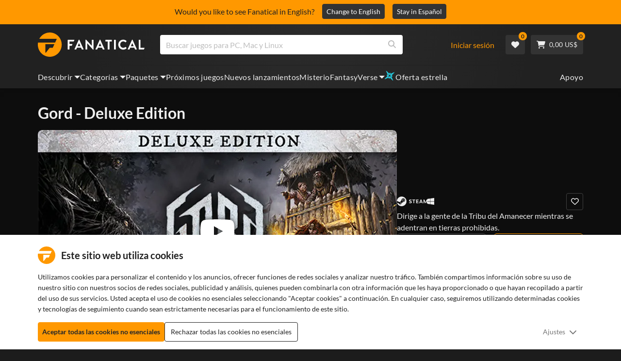

--- FILE ---
content_type: text/html; charset=utf-8
request_url: https://www.fanatical.com/es/game/gord-deluxe-edition
body_size: 136610
content:
<!DOCTYPE html><html lang="es"><head><meta charset="utf-8"><meta httpequiv="content-language" content="es"><meta property="og:site_name" content="Fanatical"><meta property="og:type" content="website"><meta name="twitter:card" content="summary_large_image"><meta name="twitter:site" content="@Fanatical"><meta name="twitter:creator" content="@Fanatical"><meta name="viewport" content="width=device-width,initial-scale=1">
        <title>Gord - Deluxe Edition | PC Steam Game | Fanatical</title>
        <meta property="og:title" content="Gord - Deluxe Edition | PC Steam Game | Fanatical" />
        <meta property="twitter:title" content="Gord - Deluxe Edition | PC Steam Game | Fanatical" />
        <meta property="og:url" content="https://www.fanatical.com/es/game/gord-deluxe-edition" />
        <link rel="canonical" href="https://www.fanatical.com/es/game/gord-deluxe-edition" />
        <meta name="description" content="Lead the people of the Tribe of the Dawn as they venture deep into forbidden lands." />
        <meta property="og:description" content="Lead the people of the Tribe of the Dawn as they venture deep..." />
        <meta property="twitter:description" content="Lead the people of the Tribe of the Dawn as they venture deep into forbidden lands." />
        <meta property="og:image" content="https://cdn-ext.fanatical.com/production/product/1280x720/c70f61c6-2927-442b-a1be-daa2cdb2a0cc.jpeg" />
        <meta property="twitter:image" content="https://cdn-ext.fanatical.com/production/product/1280x720/c70f61c6-2927-442b-a1be-daa2cdb2a0cc.jpeg" />
        <meta name="twitter:image:alt" content="Gord - Deluxe Edition" />
        
      <link href="https://w2m9492ddv-dsn.algolia.net" rel="preconnect" crossorigin=""><link href="https://ef.fanatical.com" rel="preconnect" crossorigin=""><link href="https://connect.facebook.net" rel="preconnect" crossorigin=""><link href="https://js-agent.newrelic.com" rel="preconnect" crossorigin=""><link href="https://www.gstatic.com" rel="preconnect" crossorigin=""><link href="https://sentry.io" rel="preconnect" crossorigin=""><link href="https://accounts.google.com" rel="preconnect" crossorigin=""><link rel="manifest" href="/manifest.json"><link rel="preconnect" href="https://fonts.gstatic.com"><link rel="preload" href="https://fonts.googleapis.com/css2?family=Montserrat:wght@300;
    400;700;900&amp;display=swap" as="style" onload="this.onload=null,this.rel=&quot;stylesheet&quot;"><script>!function(e,t,a,n,g){e[n]=e[n]||[],e[n].push({"gtm.start":(new Date).getTime(),event:"gtm.js"});var m=t.getElementsByTagName(a)[0],r=t.createElement(a);r.async=!0,r.src="https://www.googletagmanager.com/gtm.js?id=GTM-KX5XG73",m.parentNode.insertBefore(r,m)}(window,document,"script","dataLayer")</script><script>window.GlobalSnowplowNamespace=window.GlobalSnowplowNamespace||[],window.GlobalSnowplowNamespace.push("snowplow"),window.snowplow=function(){(window.snowplow.q=window.snowplow.q||[]).push(arguments)},window.snowplow.q=window.snowplow.q||[],window.snowplow("newTracker","cf","ij.fanatical.com",{appId:"FanaticalReact",cookieDomain:".fanatical.com",contexts:{webPage:!1,performanceTiming:!1}});const sMatch=(" "+document.cookie).match(new RegExp("[; ]sp=([^\\s;]*)")),networkId=sMatch?unescape(sMatch[1]):"";window.snowplow("trackStructEvent","pageload","pageload",networkId),function(e,o,n,a,w,d,i,s){for(k in e.moengage_object=w,t={},q=function(o){return function(){(e.moengage_q=e.moengage_q||[]).push({f:o,a:arguments})}},f=["track_event","add_user_attribute","add_first_name","add_last_name","add_email","add_mobile","add_user_name","add_gender","add_birthday","destroy_session","add_unique_user_id","moe_events","call_web_push","track","location_type_attribute"],h={onsite:["getData","registerCallback"]},f)t[f[k]]=q(f[k]);for(k in h)for(l in h[k])null==t[k]&&(t[k]={}),t[k][h[k][l]]=q(k+"."+h[k][l]);d=o.createElement(n),i=o.getElementsByTagName(n)[0],d.async=1,d.src="https://cdn.moengage.com/webpush/moe_webSdk.min.latest.js",i.parentNode.insertBefore(d,i),e.moe=e.moe||function(){return s=arguments[0],t},d.onload=function(){s&&(e[w]=moe(s))}}(window,document,"script",0,"Moengage")</script><link rel="icon" sizes="192x192" href="https://cdn.fanatical.com/production/icons/fanatical-icon-android-chrome-192x192.png"><link rel="apple-touch-icon" sizes="180x180" href="https://cdn.fanatical.com/production/icons/fanatical-icon-apple-touch-icon-180x180.png"><link rel="apple-touch-icon" sizes="152x152" href="https://cdn.fanatical.com/production/icons/fanatical-icon-apple-touch-icon-152x152.png"><link rel="apple-touch-icon" href="https://cdn.fanatical.com/production/icons/fanatical-icon-apple-touch-icon-120x120.png"><link rel="shortcut icon" type="image/png" sizes="32x32" href="https://cdn.fanatical.com/production/icons/favicon-32x32.png"><link rel="shortcut icon" href="https://cdn.fanatical.com/production/icons/favicon.ico"><link rel="mask-icon" href="https://cdn.fanatical.com/production/icons/pinned-icon.svg" color="#222222"><meta name="theme-color" content="#212121"><link rel="chrome-webstore-item" href="https://chromewebstore.google.com/detail/fanatical-pc-game-price-c/fifbkhhgkgphkjjnjkgdfknbkkgapnca"><meta name="robots" content="max-snippet:-1, max-video-preview:-1, max-image-preview:large"><script id="locale">window.locale = 'es';
      window.translations = {".redeemgiftshare.giftredeemlink":"Enlace de canje de regalo del destinatario",".steam-modal-question.answerthree":"Es probable que tu cuenta de Steam sea limitada. Una cuenta Steam ilimitada es aquella que ha gastado al menos $5.00 USD dentro de la tienda Steam. Si su cuenta es ilimitada y tiene problemas para vincularla, puede contactar a nuestro equipo de soporte aquí {link}.",".wishlistsharecopyfield.wishlistlink":"Enlace de lista de deseos","AsterixProducts.seoBlurb":"¡Bienvenidos a la Galia! Únete a Astérix, Obélix y su aldea de intrépidos galos mientras burlan a los romanos, exploran nuevas tierras y provocan risas épicas. Las ediciones ómnibus de cómics recopilan sus legendarias aventuras en una colección inigualable, ¡perfecta tanto para nuevos lectores como para los fans de siempre! ¿Listos para unirte a la resistencia?","AsterixProducts.title":"Ómnibuses de Astérix y Obélix","AutoFAQs.aAge":"Según {ageRatingBoard}, {productName} es adecuado para jugadores de {ageInYears} años o más.","AutoFAQs.aCategory":"Sí, los usuarios fanáticos etiquetaron {productName} como {categoryName}","AutoFAQs.aCriticRecommends":"{percentRecommended}% de los críticos en Metacritic recomiendan {productName}. El Metascore es {ratingScore} sobre 100.","AutoFAQs.aCriticRecommendsAcclaimed":"Sí, {productName} tiene un amplio consenso crítico.","AutoFAQs.aDeckSupportPlayable":"Sí, {productName} no está completamente verificado por Steam Deck, pero el editor dice que es \"reproducible\" en Steam Deck.","AutoFAQs.aDeckSupportUnsupported":"No, {productName} no se puede reproducir actualmente en Steam Deck.","AutoFAQs.aDeckSupportVerified":"Sí, {productName} está verificado por Steam Deck.","AutoFAQs.aDevelopers":"{productName} fue desarrollado por {developersList}","AutoFAQs.aDifficultyEasy":"{easyPercentage}% de los usuarios de GameFAQs dijo que {productName} es Simple o Fácil.","AutoFAQs.aDifficultyHard":"{hardPercentage}% de los usuarios de GameFAQs dijo que {productName} es Duro o Implacable.","AutoFAQs.aDifficultyJustRight":"{justRightPercentage}% de los usuarios de GameFAQs dijeron que la dificultad es Just Right.","AutoFAQs.aDifficultyPrefixEasy":"¡Relájate y disfruta!","AutoFAQs.aDifficultyPrefixHard":"¿Estás listo para un desafío?","AutoFAQs.aDifficultyPrefixJustRight":"En algún lugar en el medio.","AutoFAQs.aDlc":"Los DLC disponibles para {baseGameName} incluyen {dlcList}","AutoFAQs.aDlcParent":"Sí, necesitarás {baseGameName} en la misma plataforma para jugar {productName}.","AutoFAQs.aEditionContents":"{editionName} contiene:","AutoFAQs.aEditionsCount":"Hay {editionCount} ediciones. son {editionNameList}","AutoFAQs.aFeature":"Sí. Los usuarios fanáticos etiquetaron {productName} como si tuviera {featureName}","AutoFAQs.aGenre":"Usuarios fanáticos etiquetaron {productName} como {genreList}","AutoFAQs.aHeadsetList":"{productName} se puede jugar en estos cascos de realidad virtual:","AutoFAQs.aHeadsetSingle":"Sí, {productName} apoya {headsetName}","AutoFAQs.aLinux":"Sí, {productName} es compatible con Linux.","AutoFAQs.aMac":"Sí, {productName} es compatible con MacOS.","AutoFAQs.aOtherDlc":"Los DLC disponibles para {baseGameName} incluyen {dlcList}","AutoFAQs.aPlayTime":"El tiempo medio de juego para los usuarios de GameFAQs es de {averageHours} horas.","AutoFAQs.aPlayTimeExtra":"{userPercentage}% de los usuarios jugó {productName} durante más de {numberOfHours} horas.","AutoFAQs.aPublishers":"{productName} es publicado por {publishersList}","AutoFAQs.aReleasePost":"{productName} fue lanzado el {releaseDate}","AutoFAQs.aReleasePre":"{productName} estará disponible desde {releaseDate}.","AutoFAQs.aReleasePreEarly":"{productName} estará disponible con acceso anticipado el {earlyAccessDate}. Se lanzará por completo el {releaseDate}.","AutoFAQs.aReleasePreEarlyNow":"{productName} ya está disponible con acceso anticipado. Se lanzará por completo el {releaseDate}.","AutoFAQs.aTheme":"Usuarios fanáticos etiquetaron {productName} como {themeList}","AutoFAQs.aUserRecommends":"{percentRecommended}% de los usuarios fanáticos recomiendan {productName}. La puntuación media de la reseña es {ratingScore}.","AutoFAQs.aVrRequiredNo":"No, la realidad virtual es opcional en {productName}","AutoFAQs.aVrRequiredYes":"Sí, {productName} es solo para realidad virtual","AutoFAQs.aisGood":"Sí, {percentRecommendedUser}% de los usuarios fanáticos y {percentRecommendedCritic}% de los críticos en Metacritic lo recomiendan {productName}.","AutoFAQs.qAge":"¿Cuál es la clasificación de edad de {productName}?","AutoFAQs.qCategory":"¿Es {productName} {categoryName}?","AutoFAQs.qCriticRecommends":"¿Es {productName} aclamado por la crítica?","AutoFAQs.qDeckSupport":"¿Puedo jugar {productName} en Steam Deck?","AutoFAQs.qDevelopers":"¿Quién desarrolló {productName}?","AutoFAQs.qDifficulty":"¿Qué tan difícil es {productName}?","AutoFAQs.qDifficultyEasy":"¿Es {productName} fácil?","AutoFAQs.qDifficultyHard":"¿Es {productName} difícil?","AutoFAQs.qDlc":"¿Qué DLC está disponible para {baseGameName}?","AutoFAQs.qDlcParent":"¿Necesito el juego base para jugar {productName}?","AutoFAQs.qEarlyAccess":"¿Cuándo es el acceso anticipado para {productName}?","AutoFAQs.qEditionContents":"¿Qué viene con {editionNameFull}?","AutoFAQs.qEditionsCount":"¿Cuántas ediciones de {baseGameName} hay?","AutoFAQs.qFeature":"¿ {productName} tiene {featureName}?","AutoFAQs.qGenre":"¿Qué género es {productName}?","AutoFAQs.qHeadsetList":"¿Qué cascos de realidad virtual son compatibles con {productName}?","AutoFAQs.qHeadsetSingle":"¿Puedo jugar {productName} contra {headsetName}?","AutoFAQs.qLinux":"¿Puedo jugar {productName} en Linux?","AutoFAQs.qMac":"¿Puedo jugar {productName} en MacOS?","AutoFAQs.qMacSpec":"¿Qué hardware Mac necesito para jugar {productName}?","AutoFAQs.qMacSpecMin":"¿Cuál es la especificación mínima de hardware de Mac para {productName}?","AutoFAQs.qMacSpecRec":"¿Cuál es la especificación de hardware Mac recomendada para {productName}?","AutoFAQs.qOtherDlc":"¿Qué otro DLC hay para {baseGameName}?","AutoFAQs.qPlayTime":"¿Cuánto tiempo se tarda en jugar {productName}?","AutoFAQs.qPreorderBonus":"¿Qué es el bono de reserva por {productName}?","AutoFAQs.qPublishers":"¿Quién publica {productName}?","AutoFAQs.qReleasePost":"¿Cuándo se lanzó {productName}?","AutoFAQs.qReleasePre":"¿Cuándo se lanzará {productName}?","AutoFAQs.qSpec":"¿Qué hardware de PC necesito para jugar {productName}?","AutoFAQs.qSpecMin":"¿Cuál es la especificación mínima de hardware de PC para {productName}?","AutoFAQs.qSpecRec":"¿Cuál es la especificación de hardware de PC recomendada para {productName}?","AutoFAQs.qTheme":"¿Qué temas tiene {productName}?","AutoFAQs.qUserRecommends":"¿Qué piensan los usuarios de {productName}?","AutoFAQs.qVrRequired":"¿Se requiere VR para jugar {productName}?","AutoFAQs.qisGood":"¿Es {productName} un buen juego?","BadgeSlash.label.bundle":"Paquete exclusivo","BadgeSlash.label.buynow":"Comprar ahora","BadgeSlash.label.category":"Categoría Venta","BadgeSlash.label.downloadandplay":"Descargar y jugar","BadgeSlash.label.earlyaccess":"Disponible {date}","BadgeSlash.label.earlyaccess,now":"Ahora","BadgeSlash.label.flashdeal":"Oferta flash","BadgeSlash.label.franchisesale":"Venta de franquicia","BadgeSlash.label.just-launched":"Recién lanzado","BadgeSlash.label.new":"Nuevo","BadgeSlash.label.preorder":"Lanzamientos {date}","BadgeSlash.label.publishersale":"Venta de editores","BadgeSlash.label.sitewide":"Venta en todo el sitio","BadgeSlash.label.stardeal":"Oferta estrella","BundleGameDetails.UserRatings":"{userReviewTotalRatings} Calificaciones de los usuarios","BundleRedesignTierBoxes.bestvalue":"Mejor valor","BundleRedesignTierBoxes.products":"{count} Productos","BundleRedesignTieredProducts.products":"{count} Productos","BundleRedesignTieredProducts.recommendedForYou":"Recomendado para ti","CartMoveToWishlist.addtowishlist":"Mover a la lista de deseos","CartMoveToWishlist.cancel":"Cancelar","CartMoveToWishlist.messageOne":"Muévelo a tu lista de deseos y te avisaremos cuando salga a la venta o se agregue a un paquete.","CartMoveToWishlist.messageTwo":"¡También puedes compartir tu lista de deseos con familiares o amigos para obtener el regalo perfecto en todo momento!","CartMoveToWishlist.title":"¿Mover este artículo a tu lista de deseos?","CharityLeaderboard.title":"Tabla de clasificación de colaboradores principales","DateOfBirth.day":"Día","DateOfBirth.error.day":"Seleccione un día","DateOfBirth.error.month":"Seleccione un Mes","DateOfBirth.error.year":"Seleccione un año","DateOfBirth.month":"Mes","DateOfBirth.year":"Año","DonationTotal.Heading.donated":"donado","DonationTotal.Heading.donated-so-far":"Donado hasta ahora","DonationTotal.SoldOut.copy":"Gracias a todos los que donaron. Si te lo perdiste y todavía te gustaría hacer una donación para apoyar el trabajo de {charityName}, por favor {link} visita su sitio web.","DonationTotal.SoldOut.copy.link":"Haga clic aquí","DonationTotal.SoldOut.copynodonationlink":"Gracias a todos los que donaron.","DonationTotal.SoldOut.title":"Lo sentimos, este paquete ahora está agotado","DonationTotal.SubText.topdonation":"Donación superior: {topDonaterName} {topDonaterPrice}","DonationTotal.viewleaderboard":"Ver tabla de clasificación","E000":"Falta AnonId","E001":"Por favor introduzca una dirección de correo eléctronico","E002":"Por favor, introduce una dirección de correo electrónico válida","E003":"porfavor ingrese una contraseña","E004":"Por favor elige una contraseña más fuerte","E005":"La contraseña debe tener menos de 100 caracteres","E006":"Por favor, introduce una dirección de correo electrónico válida","E007":"Por favor, introduce una dirección de correo electrónico válida","E100":"Correo electrónico o contraseña incorrecta","E201":"por favor, cambie su contraseña","E202":"Error de contraseña desconocida","E301":"Ya existe una cuenta con esta dirección de correo electrónico","E401":"Faltan datos de facebook","E402":"La validación de Facebook falló","E403":"Ya existe una cuenta con esta dirección de correo electrónico, inicie sesión con su contraseña, use el inicio de sesión mágico o restablezca su contraseña","E501":"Error de inicio de sesión, espere más tiempo entre intentos de inicio de sesión","E502":"Hubo un error inesperado","E601":"Código de dos factores incorrecto","E602":"Token incorrecto","E701":"Faltan datos de Google","E702":"La validación de Google falló","E703":"Las cookies no están habilitadas en el entorno actual.","E800":"Error inesperado de inicio de sesión de Fandom: inténtelo de nuevo o pruebe con un método de inicio de sesión diferente","E8000":"Falta AnonId","E8004":"El nombre para mostrar no debe contener una palabra ofensiva","E801":"Faltan los datos de inicio de sesión de Fandom: intente nuevamente o intente con un método de inicio de sesión diferente","E802":"Falló el inicio de sesión de Fandom: inténtelo de nuevo o intente con un método de inicio de sesión diferente","E803":"Tu cuenta de Fandom no está confirmada. Confirme su correo electrónico con Fandom e intente iniciar sesión nuevamente, o intente con un método de inicio de sesión diferente","ExtensionMidPageBanner.assistant":"Comparación de precios de juegos de PC","ExtensionMidPageBanner.browserextension":"Extensión del navegador","ExtensionMidPageBanner.bullet.five":"Extensión de navegador segura y protegida","ExtensionMidPageBanner.bullet.four":"Descuentos exclusivos","ExtensionMidPageBanner.bullet.one":"Compara precios mientras navegas","ExtensionMidPageBanner.bullet.three":"Privacidad mejorada","ExtensionMidPageBanner.bullet.two":"Aplicar cupones automáticamente","ExtensionMidPageBanner.button.try-now":"Instalar ahora","ExtensionMidPageBanner.fanatical":"Fanatical","ExtensionMidPageBanner.fanaticalassistant":"Comparación de precios de juegos de PC Fanatical","ExtensionMidPageBanner.new-and-improved":"Nuevo y mejorado","ExtensionMidPageBanner.text.intro":"No te pierdas nunca una gran oferta con The Fanatical Extension","FeaturedTab.messageBlock.lastChance":"Reserva ahora","FeaturedTab.messageBlock.outnow":"Fuera ahora","GamingHubHeader.introText.p1":"Personaliza, entrena y gana en todas partes con tu nuevo tablero de juegos.","GamingHubHeader.introText.p2":"Disponible en todas las PC con Windows 10 y 11.","GamingHubHeader.title":"Centro de juegos Omen","GamingHubHeader.title.introducing":"Introduciendo","HallOfFame.sofar":" Hasta ahora","HowToGiftBanner.heading":"Cómo regalar un juego","HowToGiftBanner.heading-gift-card":"Cómo regalar un producto","HowToGiftBanner.link.large":"Volver a la guía de regalos","HowToGiftBanner.modal.button.close":"Cerca","HowToGiftBanner.modal.heading":"Cómo regalar un juego","HowToGiftBanner.point.mobile":"Descubra cómo regalar un juego digitalmente en solo unos sencillos pasos.","HowToGiftBanner.point.one.text":"Encuentra el regalo perfecto y añádelo a tu carrito. Asegúrese de marcar la casilla en el Pago para 'Regalar este pedido'.","HowToGiftBanner.point.one.title":"Añadir a la cesta","HowToGiftBanner.point.three.text":"¡Completa tu compra como de costumbre y relájate! Puede modificar cualquier detalle desde el área de su cuenta si lo necesita.","HowToGiftBanner.point.three.title":"Orden completa","HowToGiftBanner.point.two.text":"Ingrese los detalles del destinatario, escriba un mensaje personal, elija un tema y establezca una fecha en la que desea que llegue el regalo.","HowToGiftBanner.point.two.title":"Personalizar regalo","HpOmenGamingHub.button.find-out-more":"Descargar en presagio","HpOmenGamingHub.text.unlock-games":"Desbloquear juegos: Desbloquee nuevos juegos gratis cuando use OMEN Gaming Hub. Los juegos se actualizan semanalmente, por lo que siempre hay algo para jugar. Actualmente solo disponible en EE. UU., China, Reino Unido, India y México.","HybridSaleContent.browse.game-bundles":"Paquetes de juegos","HybridSaleContent.browse.game-under-five":"Juegos menores de {price}","HybridSaleContent.browse.multiplayer":"Juegos multijugador","HybridSaleContent.browse.new-and-upcoming":"Próximos lanzamientos y nuevos lanzamientos","HybridSaleContent.browse.steam-deck-games":"Juegos de cubierta de vapor","HybridSaleContent.browse.top-deals":"{name} Ofertas","HybridSaleContent.heading.explore":"Explorar ofertas de juegos para PC","HybridSaleContent.heading.explore.sale":"Explora el {saleDisplayName}","MyGamesSection.button.find-out-more":"Descargar en presagio","MyGamesSection.label.my-games":"Mis juegos","MyGamesSection.subtitle.game-time":"Hora de jugar","MyGamesSection.subtitle.launcher":"Lanzacohetes","MyGamesSection.text.game-time":"Controla tus horas con la función Tiempo de Juego. El juego no termina hasta que tú lo dices.","MyGamesSection.text.launcher":"Más juego, menos escondite. El panel es la forma más sencilla de encontrar y abrir juegos de tu biblioteca.","MyGamesSection.title.longer":"Más extenso.","MyGamesSection.title.play":"Jugar","MyGamesSection.title.play-better":"Juega mejor.","MyGamesSection.title.wherever":"Lo que sea.","MyWishlist.recommededforyou":"Recomendado para ti","OnSalePage.seodesc":"Los más vendidos en excelentes juegos para PC, Mac y Linux de más de 750 editores principales. Ya sea que esté buscando los últimos y mejores juegos o uno de nuestros paquetes exclusivos, somos fanáticos de brindarle siempre las mejores ofertas del planeta.","OnSalePage.seotitle":"Ofertas de juegos para PC: juegos y claves de Steam en oferta","OperaGxCard.bullets.four":"VPN gratuita incorporada.","OperaGxCard.bullets.one":"Utilice un 80% menos de RAM.","OperaGxCard.bullets.three":"Twitch y Discord integrados en la barra lateral.","OperaGxCard.bullets.two":"Limitadores de CPU, RAM y red.","OperaGxCard.button.download":"Descarga gratuita","OperaGxCard.button.more":"Descargar ahora","OperaGxCard.button.no":"No, gracias","OperaGxCard.heading":"Opera GX: el navegador para jugadores","OperaGxCard.install":"¡Incluido en tu sorteo gratis! Obtenga una experiencia de juego y navegación incomparable en dispositivos móviles y de escritorio.","OperaGxCard.modal.text":"Obtenga una experiencia de juego y navegación incomparable en dispositivos móviles y computadoras de escritorio.","OperaGxCard.modal.title":"Opera GX: El navegador para gamers","PAP000":"Hubo un problema inesperado con su pago, intente nuevamente o comuníquese con soporte","PAP001":"ApplePay rechazó este pedido. Esto puede suceder por varias razones, incluidos los detalles incorrectos de la tarjeta. Vuelve a intentarlo o ponte en contacto con el servicio de asistencia.","PAP002":"Hubo un problema inesperado con ApplePay, intente nuevamente o comuníquese con soporte","PAP003":"No se pudo cargar ApplePay. Intente con otro método de pago","PB001":"Faltan algunos datos de facturación obligatorios","PB002":"No se han podido guardar los datos de facturación. Vuelva a intentarlo.","PB003":"Campos de facturación no válidos","PC001":"Se debe ingresar el nombre del titular de la tarjeta","PE000":"Hubo un problema inesperado con su pago, intente nuevamente o comuníquese con soporte","PE001":"No pudimos encontrar su pedido. Inténtalo de nuevo","PE002":"Hubo un problema con sus datos de pago. Inténtalo de nuevo","PE003":"Su cuenta de usuario registrada cambió durante el pago. Inténtalo de nuevo","PE004":"Su dirección IP cambió durante el pago. Inténtalo de nuevo","PE005":"No se puede completar el pago, intente nuevamente o comuníquese con nuestro departamento de soporte","PE006":"No se puede completar el pago, intente nuevamente o comuníquese con nuestro departamento de soporte","PE007":"El método de pago no se pudo configurar como principal","PE008":"Se agotó el tiempo de espera del proceso de pago, vuelva a enviar su pedido","PES000":"Hubo un problema inesperado con su cupón, comuníquese con soporte","PES001":"Pedido no encontrado","PES002":"Pedido ya procesado","PES003":"Pedido no válido","PGD000":"Hubo un problema inesperado con su pago, intente nuevamente o comuníquese con soporte","PGD001":"No pudimos encontrar su pedido. Inténtalo de nuevo","PGD002":"No pudimos encontrar su pedido. Inténtalo de nuevo","PGD003":"No se puede completar el pago, intente nuevamente o comuníquese con nuestro departamento de soporte","PGD004":"Su proveedor de pagos rechazó este pedido. Esto puede suceder por varias razones, incluidos los detalles incorrectos de la tarjeta. Vuelve a intentarlo o ponte en contacto con el servicio de asistencia.","PGP000":"Hubo un problema inesperado con su pago, intente nuevamente o comuníquese con soporte","PGP001":"Google Pay rechazó este pedido. Esto puede suceder por varias razones, incluidos los detalles incorrectos de la tarjeta. Vuelve a intentarlo o ponte en contacto con el servicio de asistencia.","PGP002":"Hubo un problema inesperado con Google Pay, intente nuevamente o comuníquese con el soporte","PGP003":"No se pudo cargar Google Pay. Intente con otro método de pago","PP000":"Hubo un problema inesperado con su pago de Paypal, intente nuevamente o comuníquese con soporte","PP001":"Hubo un problema inesperado con su pago de Paypal, intente nuevamente","PP002":"Ha cancelado su pago de Paypal, intente nuevamente o elija un método diferente","PPP000":"Hubo un problema inesperado con tu pago de PayPal, inténtalo nuevamente o elige otro método de pago.","PPS002":"Hubo un problema con sus datos de pago. Inténtalo de nuevo","PSC000":"No se pudo eliminar la tarjeta guardada, comuníquese con soporte","PSC001":"No se pudo eliminar la tarjeta guardada, no se encontró la referencia del usuario. Inténtalo de nuevo","PSC002":"No se pudo eliminar la tarjeta guardada, no se encontró la referencia de la tarjeta. Inténtalo de nuevo","PSC003":"Se produjo un error al intentar eliminar la tarjeta guardada. Vuelve a intentarlo o ponte en contacto con el servicio de asistencia.","PageNotFound.header.button":"Ir a la pagina principal","PageNotFound.header.h1":"¡Ups! ¡Página no encontrada!","PageNotFound.header.text":"No podemos encontrar la página que estás buscando. Intente utilizar la barra de búsqueda de arriba o diríjase a la página de inicio.","PageNotFound.search-hits.title":"Esto es lo que creemos que estabas buscando","PageNotFound.top-sellers.title":"Explora nuestros productos más vendidos","PeakPerformance.button.find-out-more":"Descargar en presagio","PeakPerformance.button.watch-video":"Ver video","PeakPerformance.label":"Optimizador","PeakPerformance.text":"Libere RAM, controle la CPU, la GPU y más para que su máquina funcione sin problemas.","PeakPerformance.title.get-peak":"obtener pico","PeakPerformance.title.performance":"actuación","PickAndMixAddAll.addall":"Añadir todo por {price}","PickAndMixAddAll.button.addalltocart":"Añadir todo","PickAndMixAddAll.button.removeallfromcart":"Eliminar todo","PickAndMixCard.details":"Detalles","PickAndMixCard.productdetails":"Detalles de producto","PickAndMixDesktopLayout.coupon.description":"Gasta {price} o más y obtén instantáneamente un cupón gratis para canjear hasta 10 pistas, que se agregarán automáticamente a tu pedido.","PickAndMixDesktopLayout.dlc.description.parent":"Este contenido requiere {parent} en la misma plataforma para poder jugar","PickAndMixDesktopLayout.dlc.title":"Contenido descargable.","PickAndMixDesktopLayout.freecoupon.title":"Cupón gratis:","PickAndMixDesktopLayout.savemoremessage":"Crea tu propio paquete desde {savingText}. Agrega {bundleType} para comenzar a ahorrar. ¡Cuanto más agregues, más ahorrarás!","PickAndMixDesktopLayout.savingText":"{firstTierQuantity} por {firstTierPrice}","PickAndMixMobileLayout.coupon.description":"Gasta {price} o más y obtén instantáneamente un cupón gratis para canjear hasta 10 pistas, que se agregarán automáticamente a tu pedido.","PickAndMixMobileLayout.dlc.description.parent":"Este contenido requiere {parent} en la misma plataforma para poder jugar","PickAndMixMobileLayout.dlc.title":"Contenido descargable.","PickAndMixMobileLayout.freecoupon.title":"Cupón gratis:","PickAndMixMobileLayout.savemoremessage":"Crea tu propio paquete desde {savingText}. Agrega {bundleType} para comenzar a ahorrar. ¡Cuanto más agregues, más ahorrarás!","PickAndMixMobileLayout.savingText":"{firstTierQuantity} por {firstTierPrice}","PickAndMixNoProducts.regionLocked.other":"Estos son algunos de nuestros otros fantásticos paquetes que están disponibles para usted.","PickAndMixNoProducts.regionLocked.title":"Lo sentimos, The {name} no está disponible en tu región.","PickAndMixProductPage.aboutTitle":"Acerca de este paquete","PickAndMixSubtotal.gotocart":"Ir al carrito","PickAndMixSubtotal.subtotal":"Subtotal","PickAndMixTierBoxes.bestvalue":"Mejor valor","PickAndMixTierBoxes.peritem":"Por artículo","PicksForYouGetStartedModal.point1text":"Una cola personalizada basada en tu lista de deseos, compras e historial de navegación.","PicksForYouGetStartedModal.point1title":"Descubre un nuevo juego","PicksForYouGetStartedModal.point2text":"Agregar al carrito, lista de deseos o saltar a la siguiente recomendación.","PicksForYouGetStartedModal.point2title":"Acciones sencillas","PicksForYouGetStartedModal.point3text":"Cada elección se vuelve más inteligente cuanto más interactúas.","PicksForYouGetStartedModal.point3title":"Diseñado para ti","PicksForYouGetStartedModal.startexploring":"Empieza a explorar","PicksForYouGetStartedModal.title":"Bienvenido a Fanatical Picks para ti","PnmSelectedGameCollapsible.itemsaddedtoyourbundle":"Los artículos agregados a tu paquete aparecerán aquí.","PnmSelectedGameCollapsible.selecteditems":"Artículos seleccionados","PreferenceCard.switch":"{switchText}","PreferenceCard.title":"{title}","ProductDLCPage.description":"Explora todos los DLC disponibles por {productName} para aprovechar al máximo tu juego de PC favorito","ProductDLCPage.editionTitle":"Todas las ediciones {productName}","ProductDLCPage.seotitle":"{productName} Contenido descargable","ProductDLCPage.title":"{productName} Contenido descargable","ProductListingControls.button.filter.hide":"Ocultar filtros","ProductListingControls.button.filter.show":"Filtrar","ProductListingControls.resultcount":"{resultCount} resultados","ProductListingControls.showing-results":"Mostrando {number} Productos","ProductListingControls.sort.label":"Clasificar:","ProductListingModal.clear":"Borrar filtros","ProductListingModal.modal.button.view":"Ver {number} resultados","ProductListingModal.modal.header":"Filtros","ProductListingPage.clear":"Borrar filtros","ProductPanel.messageBlock.lastChance":"Última oportunidad para ahorrar","ProductsMegaMenuTabLink.label.new":"Nuevo","Recommended.header":"Los jugadores Fanatical recomiendan","SPD001":"Error al cargar los métodos de pago, inténtalo de nuevo","SquadUp.button.explore-oasis-live":"Explora Oasis en vivo","SquadUp.button.watch-video":"Ver video","SquadUp.label":"Presentamos Oasis Live","SquadUp.subtitle":"Hora de jugar","SquadUp.text":"Sala virtual para que tú y tus amigos jueguen juntos. Pasar el rato juntos. Hablen basura juntos. Batalla juntos.","SquadUp.title":"Forma equipo. Vamos.","StandardUpsellModal.UserRatings":"{userReviewTotalRatings} Calificaciones de los usuarios","StandardUpsellModal.adding":"agregando","StandardUpsellModal.addtocart":"Añadir a la cesta","SuspiciousCountryChallenge.country-further":"Abra el correo electrónico que acabamos de enviarle e ingrese el código de verificación de 6 letras en el cuadro a continuación.","SuspiciousCountryChallenge.country-intro":"Lo sentimos, solo necesitamos verificar que realmente eres tú.","SuspiciousCountryChallenge.country-title":"Comprobación del país","TMP1":"Estamos actualizando nuestro sistema de pagos. Inténtalo de nuevo en unos minutos.","TieredUpsellModal.shopall":"Comprar todas las ofertas","TieredUpsellModal.spend":"Gastar","TieredUpsellModal.spend12":"Juego de misterio gratis","TieredUpsellModal.spend20":"Juego de misterio gratuito \"muy positivo\"","TieredUpsellModal.spend30":"Juego de misterio gratuito \"abrumadoramente positivo\"","ValidCoupon.button.apply":"Aplicar cupón","ValidCoupon.button.exclusions-apply":"Aplican exclusiones.","ValidCoupon.description.min-spend":"cuando gastas al menos {min}","ValidCoupon.description.money":"Guarda {money} con el código {code} {minSpend}. {exclusionsApply}","ValidCoupon.description.percent":"Ahorre {percent}% con el código {code} {minSpend}. {exclusionsApply}","VisibleVoucher.button.apply":"Aplicar cupón","VisibleVoucher.button.exclusions":"Se aplican exclusiones","VisibleVoucher.modal.button.close":"Cerca","VisibleVoucher.modal.title":"Términos y condiciones del cupón","VisibleVoucher.text.save-extra":"Ahorra un extra","VoucherDeliveryBanner.button-text":"Más información","VoucherDeliveryBanner.emailedToYou":"Obtenga un cupón por correo electrónico con la compra. Se aplican exclusiones","VoucherDeliveryBanner.modal.terms.sub":"Para recibir este cupón haga un pedido que cumpla con estas condiciones:","VoucherDeliveryBanner.modal.terms.title":"Términos y condiciones de la calificación de cupón","VoucherDeliveryBanner.offnextOrder":"fuera de tu próximo pedido","WeeklyGames.button.find-out-more":"Descargar en presagio","WeeklyGames.label":"Recompensas","WeeklyGames.subtitle.unlock-games":"Desbloquear juegos","WeeklyGames.subtitle.win-prizes":"Gana premios","WeeklyGames.text.win-prizes":"Obtenga recompensas exclusivas con solo jugar los juegos que ama. Activa OMEN Gaming Hub y únete a los desafíos diarios para ganar artículos del juego e incluso merchandising del mundo real. Comienza a ganar hoy.","WeeklyGames.title":"Gana juegos semanalmente","WelcomeNewUser.secondPurchase":"+ Podrías recibir un 5% de descuento en tu segunda compra","WelcomeNewUser.smallprint":"Se aplican los T&C completos","WelcomeNewUser.title":"Aquí para traerte los mejores juegos de PC, nuevos lanzamientos y grandes descuentos","WelcomeNewUser.viewButton":"Ver ahora","WishlistCard.add_to_cart":"Añadir a la cesta","WishlistCardDeleteBtn.addtoyourwishlist":"Añadir a la lista de deseos","WishlistCardDeleteBtn.delete":"Borrar","about.focus.body":"Con sede en el Reino Unido, Fanatical es propiedad de Fandom, la plataforma de fans más grande del mundo, con más de 350 millones de usuarios mensuales. Durante más de 30 años, Focus ha colaborado con éxito con desarrolladores y editores de PC de todos los tamaños. Más de 30 empleados trabajan en nuestra sede de Staffordshire y de forma remota.","about.integrity.body":"En Fanatical hemos tomado la decisión de que siempre actuaremos con integridad. Nos aseguramos de que todos nuestros productos tengan licencia oficial, lo que beneficia a nuestros clientes y socios editoriales.","about.integrity.header":"nuestra integridad","about.meta":"Acerca de | Fanático","about.meta_description":"Fanatical tiene la misión de ayudar a jugadores de todo el mundo a encontrar juegos increíbles a precios increíbles. Fanatical te permite encontrar rápidamente lo que buscas entre una selección de más de 5000 juegos digitales con licencia oficial de más de 1100 editores.","about.mission.body":"Nuestra misión es ayudar a jugadores de todo el mundo a encontrar juegos increíbles a precios increíbles. Fanatical te permite encontrar rápidamente lo que buscas entre una selección de más de 16,000 juegos digitales con licencia oficial de más de 1,800 editores.","about.mission.header":"Entretenimiento desbloqueado","about.spash_header.subtitle":"Elegido por más de 4 millones de fanáticos de los videojuegos en todo el mundo","about.spash_header.title":"somos fanaticos","about.story.body":"Comenzamos nuestra historia en los 90, ofreciendo software y juegos asequibles para todos en CD-ROM para PC. En 2012, lanzamos Bundle Stars para satisfacer la creciente demanda global de juegos digitales. Desde entonces, nuestra tienda en línea ha vendido más de 145 millones de claves a jugadores en más de 200 países, todas provenientes de editores oficiales. {break}{break} Hoy en día, nuestra trayectoria continúa con Fanatical, ahora parte de la familia Fandom, donde nuestro objetivo sigue siendo el mismo: ofrecer la mejor calidad, variedad y valor en entretenimiento digital.","about.story.header":"Nuestra historia","about.talk.affiliates.body":"Únete a nuestra red de afiliados","about.talk.affiliates.header":"afiliados","about.talk.body":"Siempre nos encantan los comentarios de nuestra comunidad. Póngase en contacto con nosotros en","about.talk.community":"Grupo de la comunidad","about.talk.header":"Háblanos","about.talk.marketing.body":"Oportunidades de asociación","about.talk.marketing.header":"Marketing y relaciones públicas","about.talk.or":"o nuestro","about.talk.publishers.body":"Trabajando con fanático","about.talk.publishers.header":"Desarrolladores y editores de juegos","about.talk.support":"Siéntase libre de navegar por nuestro {supportLink} para obtener respuestas a las preguntas comunes que tienen nuestros usuarios. Si no puede encontrar lo que está buscando, nuestro equipo de soporte interno estará encantado de ayudarlo.","about.talk.supportLink":"Páginas de soporte","about.title":"Alrededor de","about.trust.body":"Somos tan buenos como nuestros clientes dicen que somos. Con más de {count} comentarios de clientes y una calificación de \"excelente\" {rating} , Fanatical es uno de los minoristas de juegos oficiales mejor calificados en el servicio de revisión independiente líder, Trustpilot.","about.trust.header":"Confiado por ti","about.trust.rating":"{score} de 5 estrellas","about.ukie.body":"Somos miembros de UKIE, organismo comercial para la industria de juegos y entretenimiento interactivo del Reino Unido.","about.why.body":"Fanatical está impulsado por un apasionado equipo de jugadores. Ya sea que estemos poniendo una sonrisa en su rostro ahorrándole dinero o creando contenido atractivo que muestre los juegos que desea jugar, siempre nos esforzaremos por ser uno de sus destinos de juego favoritos.","about.why.header":"Por qué somos Fanáticos","account-billing.billing-details.title":"Detalles de facturación","account-billing.modal.title":"Editar detalles de facturación","account-confirm.account-confirm":"Gracias. Su cuenta ha sido confirmada","account-confirm.header.confirm":"Cuenta Confirmar","account-confirm.registering":"Gracias por registrarse en Fanatical","account-confirm.title":"Cuenta Confirmar","account-confirm.view-orders":"Ver tus pedidos de Fanatical","account-contact-preferences.heading":"preferencias de contacto","account-coupons-rewards.heading":"Cupones y recompensas","account-delete-btn":"Borrar cuenta","account-delete-btn-confirm":"Está a punto de eliminar su cuenta, esta acción es {permanent}. Se cerrará la sesión después de la eliminación exitosa.","account-delete-btn-confirm-1":"Por favor escribe:","account-delete-btn-confirm-2":"si desea continuar","account-delete-btn-confirm.permanent":"PERMANENTE","account-delete-btn.cant":"Póngase en contacto con el soporte para eliminar su cuenta.","account-delete.form.delete":"Borrar cuenta","account-delete.modal.title":"Confirmar eliminación de cuenta","account-dob.modal.title":"Actualice su fecha de nacimiento","account-email.form.cancel":"Cancelar","account-email.form.close":"Cerca","account-email.form.confirm":"Confirmar","account-email.form.newemail":"Nueva dirección de correo electrónico:","account-email.message.captcha":"Marque la casilla de verificación ReCaptcha arriba.","account-email.message.confirm-email":"Le hemos enviado un correo electrónico de confirmación a {email}. Por favor revise su correo electrónico.","account-email.message.enter-email":"Por favor introduzca una dirección de correo eléctronico","account-email.modal.title":"Cambiar dirección de correo electrónico","account-email.table.button.email":"Cambiar dirección de correo electrónico","account-email.table.title":"Dirección de correo electrónico","account-language.changeCurrency":"Cambiar moneda / idioma de visualización","account-language.changeLanguage":"Cambiar idioma","account-language.currency-info":"Los tipos de cambio pueden variar. se le cobrará en ","account-linked-accounts.heading":"Cuentas vinculadas","account-linked-accounts.steam":"Steam","account-linked-accounts.title":"Epic","account-login-security.account-delete.desc":"La eliminación de la cuenta es irreversible y no se puede deshacer. Se cerrará la sesión al eliminar la cuenta.","account-login-security.account-delete.title":"Borrar cuenta","account-login-security.account-security.title":"Seguridad de la cuenta","account-login-security.heading":"Inicio de sesión y seguridad","account-login-security.login-details.title":"detalles de registro","account-login-security.personal-details.title":"Detalles personales","account-newsletter.preferenceCenter":"Centro de preferencias","account-orders-and-keys.heading":"Historial de pedidos y claves","account-orders-and-keys.orders.body":"Para ver un pedido con más detalle y ver las claves asociadas con ese pedido, simplemente haga clic en {boldOrderKeys} para el pedido apropiado.","account-orders-and-keys.viewordersandkeys":"Ver orden y claves","account-overview.heading":"Descripción de cuenta","account-password.day":"Día","account-password.entercurrentpassword":"Por favor ingrese su contraseña actual","account-password.enterday":"Por favor ingrese un día","account-password.entermonth":"Por favor ingrese un mes","account-password.entervaliddob":"Por favor introduzca una fecha valida","account-password.enteryear":"Por favor ingrese un año","account-password.errorchangingdob":"Error al actualizar la fecha de nacimiento","account-password.errorchangingpassword":"Error al cambiar la contraseña","account-password.errordob":"Error al guardar su fecha de nacimiento. Vuelva a intentarlo más tarde.","account-password.form.cancel":"Cancelar","account-password.form.close":"Cerca","account-password.form.confirm":"Confirmar","account-password.form.confirm-password":"Confirmar contraseña","account-password.form.current-password":"Contraseña actual","account-password.form.new-password":"Nueva contraseña","account-password.modal.title":"Cambiar la contraseña","account-password.month":"Mes","account-password.passwordsixcharacters":"La contraseña debe tener 6 caracteres o más","account-password.passwordsmatch":"Confirme la contraseña - Las contraseñas no coinciden","account-password.passwordupdated":"Su contraseña ha sido actualizada.","account-password.pleaseconfirmpassword":"Por favor confirme la contraseña","account-password.pleaseenterpassword":"porfavor ingrese una contraseña","account-password.setting.button.password":"Cambiar la contraseña","account-password.success":"Éxito","account-password.successdob":"Tu fecha de nacimiento ha sido guardada","account-password.successgeneraldob":"Éxito","account-password.table.title":"Contraseña","account-password.year":"Año","account-payment-information.heading":"Información del pago","account-preference-center.description":"Estas preferencias nos ayudan a personalizar las ofertas, los paquetes y las promociones de juegos que ves con más frecuencia en tus correos electrónicos. Seguirás recibiendo actualizaciones esenciales de tu cuenta y notificaciones de compras.","account-preference-center.email":"Contenido adicional","account-preference-center.heading":"Preferencias de contenido de correo electrónico","account-preference-center.notice.message":"Haga clic en 'Actualizar preferencias' para guardar sus selecciones.","account-preference-center.noticks":"Haga clic en el botón Actualizar para actualizar el centro de preferencias.","account-preference-center.product":"Categorías de productos","account-preference-center.update-preferences":"Actualizar preferencias","account-reviews.button.all-reviews":"Ver todas las reseñas","account-reviews.title":"Revisa tus compras","account-single-order.item.name.more":"y {orderItemsNumber} más","account-single-order.item.order-date":"Fecha:","account-single-order.item.order-number":"Número de orden:","account-single-order.item.order-total":"Total:","account-single-order.item.view":"Ver orden y claves","account-single-order.table.title":"Su último pedido","account-site-coupons.no-vouchers":"Lo sentimos - Actualmente no hay cupones disponibles.","account-site-coupons.title":"Cupones","account-theme.button.change":"Cambiar de tema","account-theme.darktheme":"Tema oscuro","account-theme.lighttheme":"Tema de luz","account-theme.title":"Tema del sitio","account-two-factor.form.code":"Su código de autenticación de dos factores:","account-website-settings.heading":"Configuración del sitio web","account.2faconfirm":"Confirmar y habilitar","account.confirm.alreadyconfirmed":"ya he confirmado","account.confirm.followthelink":"Siga el enlace que le hemos enviado a su bandeja de entrada para completar su registro.","account.confirm.importantinformation":"Información importante de la cuenta","account.confirm.noconfirm":"No ha confirmado su correo electrónico y no puede canjear sus claves.","account.confirm.resend":"Reenviar email","account.extension.operaaddon":"Complemento de ópera","account.extension.operaaddon.link":"aquí.","account.extension.wedonthaveopera":"Aún no tenemos una versión de Opera, pero puedes intentar instalar usando este {operaAddOn} y la mayoría de las funciones que hemos probado funcionan. Obtenga más información sobre la extensión del navegador {assistantLink}","account.myaccount.join":"Únete al boletín","account.myaccount.privacypolicy":"Política de privacidad","account.setting.assistant.availability":"La extensión Fanatical para el navegador ya está disponible para Chrome. Estamos estudiando la posibilidad de incluirla en otros navegadores.","account.setting.assistant.explanation.link":"Saber más.","account.setting.assistant.installed":"Instalado","account.setting.assistant.not-installed":"No instalado","account.setting.assistant.smallprint":"Ahorre tiempo y dinero cuando compre juegos en línea.","account.setting.button.cart.disable":"Deshabilitar las notificaciones del carrito","account.setting.button.cart.enable":"Habilitar notificaciones de carrito","account.setting.button.dob.notset":"no establecido","account.setting.button.dob.update":"Actualizar","account.setting.button.epic.connect":"Vincular cuenta de Epic Games","account.setting.button.epic.loading":"Conectando","account.setting.button.reviews.disable":"Desactivar notificaciones de revisión de servicio","account.setting.button.reviews.enable":"Habilitar notificaciones de revisión de servicio","account.setting.button.userreviews.disable":"Deshabilitar notificaciones de revisión de productos","account.setting.button.userreviews.enable":"Habilitar notificaciones de reseñas de productos","account.setting.button.wishlist.disable":"Deshabilitar notificaciones de lista de deseos","account.setting.button.wishlist.enable":"Habilitar notificaciones de lista de deseos","account.setting.cart.disabled":"Desactivado","account.setting.cart.enabled":"Activado","account.setting.dob":"Tu fecha de nacimiento","account.setting.epic-connect.not-linked":"Cuenta épica no vinculada","account.setting.keyredeems.disabled":"Desactivado","account.setting.keyredeems.enabled":"Activado","account.setting.keyredeems.keyredeems.enable":"Habilitar recordatorios de correo electrónico Key Reveal","account.setting.keyredeems.v.disable":"Deshabilitar recordatorios de correo electrónico Key Reveal","account.setting.newsletter.button.preference-center":"Preferencias de contenido","account.setting.newsletter.not-subscribed":"No suscrito","account.setting.newsletter.smallprint.subscribed":"Actualmente suscrito a nuestro boletín.","account.setting.newsletter.smallprint.unsubscribed":"Suscríbete al boletín de Fanatical para recibir notificaciones sobre promociones por correo electrónico. Puedes darte de baja en cualquier momento. Al suscribirte, aceptas nuestros {privacyPolicyLink}.","account.setting.newsletter.subscribed":"Suscrito","account.setting.newsletter.unsub":"Haga clic aquí para darse de baja de todos los correos electrónicos de marketing.","account.setting.reviews.disabled":"Desactivado","account.setting.reviews.enabled":"Activado","account.setting.title.assistant":"Extensión del navegador de comparación de precios de juegos de PC Fanatical","account.setting.title.cart":"Correos electrónicos de carrito abandonado","account.setting.title.currency":"Moneda del sitio","account.setting.title.keyredeems":"Recordatorios por correo electrónico de Key Reveal","account.setting.title.language":"Idioma del sitio","account.setting.title.newsletter":"Boletín electrónico","account.setting.title.reviews":"Notificaciones por correo electrónico de Fanatical Service Review","account.setting.title.userreviews":"Notificaciones por correo electrónico de Fanatical Product Review","account.setting.title.wishlist":"Lista de deseos Notificaciones por correo electrónico","account.setting.userreviews.disabled":"Desactivado","account.setting.userreviews.enabled":"Activado","account.setting.wishlist.disabled":"Desactivado","account.setting.wishlist.enabled":"Activado","account.support.button":"Ir al Centro de Soporte","account.support.header":"Apoyo","account.support.introduction":"¡Estamos aquí para ayudar! Consulte nuestras preguntas frecuentes o haga clic en el botón para acceder a nuestro centro de soporte completo.","account.support.subheader":"Preguntas frecuentes","account.twoFactor":"Autenticación de dos factores (2FA)","account.twoFactor.alternative":"O ingrese este código en su aplicación de autenticación:","account.twoFactor.back":"Atrás","account.twoFactor.button.cancel":"Cancelar","account.twoFactor.button.disable":"Desactivar","account.twoFactor.button.next":"Próximo","account.twoFactor.close":"Cerca","account.twoFactor.confim-title":"Confirmar autenticación de dos factores","account.twoFactor.confirm.first":"Por favor, confirme su cuenta primero","account.twoFactor.disable":"Deshabilitar 2FA","account.twoFactor.disable-message-one":"Al deshabilitar la autenticación de dos factores, ya no se requerirán códigos para iniciar sesión en su cuenta.","account.twoFactor.disable-message-two":"Esto no se recomienda porque reduce la seguridad de su cuenta.","account.twoFactor.disable-title":"Deshabilitar la autenticación de dos factores","account.twoFactor.disabled":"Desactivado","account.twoFactor.enable":"Habilitar 2FA","account.twoFactor.enabled":"Activado","account.twoFactor.explanation":"Agregue una capa adicional de seguridad a su cuenta.","account.twoFactor.explanation.link":"Saber más.","account.twoFactor.help":"¿Qué es la autenticación de dos factores?","account.twoFactor.reminder.table.text":"Agregue una capa adicional de seguridad a su cuenta habilitando la autenticación de dos factores (2FA). Una vez habilitado, le pediremos un código de verificación a través de su método de seguridad si notamos un inicio de sesión desde un dispositivo o navegador no reconocido.","account.twoFactor.reminder.table.title":"Asegure su cuenta","account.twoFactor.scan":"Utilice su aplicación de autenticación para escanear este código de barras:","account.twoFactor.success":"Éxito","account.twoFactor.success-message":"La autenticación de dos factores está activada. Ahora le pediremos un código de inicio de sesión cada vez que inicie sesión.","account.twoFactor.verify":"Ingrese el código de confirmación que ve en su aplicación de autenticación:","accountuserreviewscontainer.yourproductreviews":"Reseñas de sus productos","action-links.link.action":"Acción","action-links.link.action-roguelike":"Roguelike de acción","action-links.link.fighting":"Lucha","action-links.link.fps":"Tirador en primera persona","action-links.link.hack-and-slash":"Cortar y tajar","action-links.link.platformer":"Plataformas","action-links.link.third-person-shooter":"Tirador en tercera persona","add-to-cart-button.addtocart":"Agregar","address-display.add-address":"Agregar detalles de facturación","address-display.edit-address":"Editar detalles de facturación","address-display.empty-address":"Agregue su nombre y dirección de facturación para ayudarnos a prevenir pagos fraudulentos.","address-display.line-item.title":"Nombre y dirección de facturación","address-display.remove-address":"Eliminar dirección de facturación","address-fields.ca.administrativeArea":"Provincia","address-fields.default.address1":"Dirección Línea 1","address-fields.default.address1-sub":"Dirección postal, apartado de correos, etc.","address-fields.default.address2":"Línea de dirección 2","address-fields.default.address2-sub":"Apartamento, unidad, suite o piso #","address-fields.default.administrativeArea":"Estado","address-fields.default.locality":"Ciudad","address-fields.default.postal-code":"Código Postal","address-fields.gb.address2-sub":"Apartamento, unidad, suite o piso #","address-fields.gb.administrativeArea":"Condado","address-fields.gb.locality":"Pueblo/Ciudad","address-fields.gb.postal-code":"Código postal","address-fields.us.postal-code":"Código postal","address-form.address1-selecterror":"Por favor introduce una dirección válida","address-form.addressPlaceholder":"Empieza escribiendo tu dirección","address-form.addressSearch-field":"Búsqueda de dirección de facturación","address-form.administrativeArea-error":"Por favor ingrese un {areaLabel}válido","address-form.administrativeArea-selecterror":"Elija un {areaLabel}válido","address-form.billing-address-title":"Nombre y dirección de facturación","address-form.cancel":"Cancelar","address-form.countryCode-error":"Por favor, elija un país válido","address-form.countryCode-field":"País","address-form.customerName-field":"Tu nombre","address-form.customerName-selecterror":"por favor, escriba su nombre","address-form.dropdownDefault":"Elegir","address-form.locality-selecterror":"Por favor ingrese un {localityLabel}válido","address-form.postalCode-error":"Por favor ingrese un {postCodeLabel}válido","address-form.search-separator":"O ingrese su dirección manualmente","address-form.success":"Salvado","address-form.sumbit":"Guardar detalles de facturación","address-navigation.link.account-overview":"Descripción de cuenta","address-navigation.link.contact-preferences":"preferencias de contacto","address-navigation.link.library":"Biblioteca de productos","address-navigation.link.linked-accounts":"Cuentas vinculadas","address-navigation.link.login-security":"Inicio de sesión y seguridad","address-navigation.link.menu":"Menú de cuenta","address-navigation.link.order-history-keys":"Historial de pedidos y claves","address-navigation.link.payment-information":"Información del pago","address-navigation.link.reviews":"Mis reseñas","address-navigation.link.rewards":"Cupones y recompensas","address-navigation.link.support":"Apoyo","address-navigation.link.website-settings":"Configuración del sitio web","address-navigation.link.wishlist":"Lista de deseos","addtocart.button.adding":"agregando","addtocart.button.addtocart":"Añadir a la cesta","addtocart.button.checkoutnow":"Chequear ahora","addtocart.button.paymoregivemore":"Paga más, da más","addtocart.button.selectdonation":"Seleccione Donación","addtocart.button.updatetier":"Actualizar nivel en el carrito","addtocart.button.upgrade":"Mejora","adventure-links.link.adventure":"Aventura","adventure-links.link.adventure-rpg":"Aventura RPG","adventure-links.link.casual":"Casual","adventure-links.link.hidden-object":"Objeto oculto","adventure-links.link.metroidvania":"Metroidvania","adventure-links.link.puzzle":"Rompecabezas","adventure-links.link.visual-novel":"Novela visual","affiliates.cjdashbord":"Tablero CJ","affiliates.contactus":"Contáctenos","affiliates.getpaid":"Recibir el pago","affiliates.grablinks":"agarrar enlaces","affiliates.howdoesitwork.body":"Dependiendo de su principal método de promoción, hay dos formas diferentes de ganar mucho dinero promocionando Fanatical a su audiencia.","affiliates.joinus":"Únete a nosotros","affiliates.meta_description":"Únase al Programa de afiliados de Fanatical y comience a ganar dinero hoy mismo promocionando los mejores juegos, ofertas de valor increíble y paquetes exclusivos de juegos de Steam. Somos el socio oficial de más de 975 editores y nuestros clientes nos calificaron como excelentes en Trustpilot.","affiliates.or":"o","affiliates.promote":"Promover","affiliates.reason.community":"Sé parte de nuestra comunidad de auténticos fans y embajadores.","affiliates.reason.keyssold":"Más de 100 millones de claves de juego genuinas con licencia oficial vendidas","affiliates.reason.newgamedeals":"¡Impresionantes ofertas de juegos nuevos todos los días!","affiliates.reason.supportgames":"¡Apoya los juegos y desarrolladores que amas!","affiliates.reason.trustpilot":"Excelente calificación de 4.7 de 5 estrellas en Trustpilot.","affiliates.reasons.awardswinning":"Galardonada plataforma de pago y seguimiento de afiliados.","affiliates.signup":"Inscribirse","affiliates.spash_header.subtitle":"¡Gana dinero para promocionar a Fanatical!","affiliates.spash_header.title":"Socios afiliados","affiliates.table.accesstrackinglinks":"Accede a enlaces de seguimiento, banners a través del {signupLink}.","affiliates.table.earncommission":"Gana hasta un 5% de comisión por venta.","affiliates.table.freetojoin":"Gratis para unirse.","affiliates.table.getpaid":"Reciba pagos a través de nuestra red de afiliados asociados, CJ.","affiliates.table.getregularpreviews":"Obtenga avances regulares de nuestras próximas ofertas.","affiliates.table.quickandeasysignup":"Regístrese rápido y fácil.","affiliates.title":"Socios afiliados","affiliates.title.howdoesitwork":"¿Como funciona?","affiliates.title.wearefanatical":"¿Te gustaría formar parte de Fanatical?","affiliates.title.whyshouldijoin":"¿Por qué debería unirme?","affiliates.wearefanatical.body":"¿Eres un jugador de PC al que le encantan las ofertas increíbles en claves de juego genuinas con licencia oficial? ¿Tienes un sitio web de juegos, un canal de YouTube o Twitch?","affiliates.wearefanatical.bodythree":"¿Quiere saber más? Mire nuestra introducción de 60 segundos a continuación.","affiliates.wearefanatical.bodytwo":"Ya sea que tenga una cantidad épica de suscriptores en su canal de YouTube, un número monstruoso de seguidores en las redes sociales o un sitio web de juegos para PC con una comunidad dedicada, estamos comprometidos a construir asociaciones exitosas y nos encantaría unir fuerzas con usted.","affiliates.websites.websiteorblog":"Sitio web {or} Blog","affilites.body.alreadyapartner":"¡Nuestros socios existentes incluyen a estas increíbles personas, y muchas más!","affilites.button.youtubeortwitch":"Youtube o Twitch","affilites.freetojoin":"Gratis para unirse.","affilites.howcanigetinvolved.body":"Si desea ser parte de esta variada y creciente comunidad de socios, únase a nosotros solicitando a continuación.","affilites.link.partnerdashboard":"panel de socios","affilites.link.pleasecontactus":"Póngase en contacto con nosotros para discutir.","affilites.notsurewhichapp":"¿No estás seguro de cuál se aplica a ti?","affilites.or":"O","affilites.reason.accesstrackingdashboa":"Accede a enlaces de seguimiento, banners a través del {partnersDashboardLink}.","affilites.reason.earncommission":"Gana hasta un 5% de comisión por venta.","affilites.reason.paypal":"Reciba pagos directos a PayPal.","affilites.reason.quickandeasysignup":"Regístrese rápido y fácil.","affilites.reason.regular":"Obtenga avances regulares de nuestras próximas ofertas.","affilites.title.alreadyapartner":"¿Quién ya es socio?","affilites.title.howcanigetinvolved":"¿Cómo puedo involucrarme?","affilites.title.whocanicontact":"¿A quién puedo contactar?","affilites.websiteorblog":"Sitio Web o Blog","affilites.whocanicontact.body":"Para compartir sus ideas sobre cómo podríamos colaborar o si tiene alguna consulta, envíe un correo electrónico a nuestro equipo de afiliados: ","affilites.whocanicontact.bodytwo":"¡Gracias por su interés en unirse al Equipo Fanatical!","affilites.youtubeortwitch":"YouTube {or} Contracción nerviosa","age-ratings.title":"Clasificaciones de edad","agegating.button.account":"ir a la cuenta","agegating.confirm":"Al hacer clic en continuar, confirmo que soy mayor de edad para ver este juego.","agegating.continue":"Continuar","agegating.fail":"No tienes la edad suficiente para ver este contenido.","agegating.pleaseenter":"Por favor ingrese su fecha de nacimiento a continuación.","agegating.title":"Contenido con restricción de edad","agegating.you-have-failed.before":"Anteriormente ingresaste una edad que es demasiado joven para ver este contenido. Debe iniciar sesión o crear una cuenta para cambiar esta edad en su cuenta. Puede hacer esto dentro de la sección 'Inicio de sesión y seguridad'.","agegating.you-have-failed.now":"Has ingresado una edad que es demasiado joven para ver este contenido. Debe iniciar sesión o crear una cuenta para cambiar esta edad en su cuenta. Puede hacer esto dentro de la sección 'Inicio de sesión y seguridad'.","agerating.acb":"Calificación ACB de {rating}","agerating.esrb":"Clasificación ESRB de {rating}","agerating.pegi":"Clasificación PEGI de {rating}","agerating.usk":"Calificación USK de {rating}","aggressive-upsell.button.back":"Volver al carrito","aggressive-upsell.title.upsell":"No te pierdas estas increíbles ofertas de Steam para PC.","algolia-paginate.first":"Primera página","algolia-paginate.last":"Última página","algolia-paginate.next":"Siguiente página","algolia-paginate.page":"Página {pageNumber}","algolia-paginate.prev":"Pagina anterior","all-dlc.browse":"Navegar por","all-dlc.desc":"Vea nuestra lista completa de DLC para PC de sus géneros y franquicias favoritas con los mayores ahorros que encontrará en línea","all-dlc.page":"Página","all-dlc.seoTitle":"Contenido descargable del juego de PC","all-dlc.title":"Explorar todos los DLC de juegos para PC","all-games.browse":"Navegar por","all-games.desc":"Vea nuestra lista completa de juegos para PC de sus géneros y franquicias favoritas con los mayores ahorros que encontrará en línea","all-games.page":"Página","all-games.seoTitle":"Juegos de PC","all-games.title":"Explorar todos los juegos de PC","assistant.banner.body":"Ahorre tiempo y dinero cuando compre juegos en línea. ¿Que podría ser mejor?","assistant.banner.browserextension":"Extensión del navegador","assistant.banner.button.findoutmore":"Saber más","assistant.banner.fanaticalassistant":"Comparación de precios de juegos de PC Fanatical","atok-form.button-submit":"Confirmar","audio-bar.audio-delivery":"Descargas gratuitas de DRM","audio-bar.audio-delivery-multi":"Descargas multiformato sin DRM","audio-bar.audio_saving":"Guardar {saving}","audio-bar.point.redeem.keys":"Canje de claves","audio-bar.worth_of_audio":"Obtenga {price} archivos de audio","audiotieredbundle.including":"Incluyendo productos arriba","audiotieredbundle.ormoretounlock":" o más para desbloquear","audiotieredbundle.tier":"Nivel {tierNumber} - Pago {price}","autosearch-fixed.products":"Todos {type} productos","autosearch-wrapper.search-placeholder":"Buscar juegos para PC, Mac y Linux","autosearch.no-results":"No pudimos encontrar ningún resultado para usted. Intente ajustar los términos de su búsqueda. Puede buscar juegos por nombre o editor.","autosearch.no-results1":"No pudimos encontrar los droides que estabas buscando.","autosearch.no-results2":"No pudimos encontrar a la princesa en este castillo. ","autosearch.no-results3":"No había pilones adicionales","autosearch.no-results4":"Necesitas más gas vespeno","autosearch.no-results5":"Snorlax está bloqueando el camino","autosearch.results":"Ver todos los {resultCount} resultados","autosearch.search-placeholder":"Buscar juegos para PC, Mac y Linux","backtotopbutton.backtotop":"Volver arriba","beforedeemablesection.acceptyourgift":"Acepta tu regalo","beforedeemablesection.acceptyourgift.subtitle":"Accederás a una página donde podrás ver tus regalos. Haga clic en el botón \"ACEPTAR\" para continuar","beforedeemablesection.redeemyourkeys":"Canjea tus llaves","beforedeemablesection.redeemyourkeys.subtitle":"Dentro de su cuenta, podrá revelar sus claves, que se pueden canjear al instante.","beforedeemablesection.signup":"Crea una cuenta","beforedeemablesection.signup.subtitle":"Haga clic en el botón de arriba para crear una cuenta para mantener sus claves seguras, o si ya tiene una cuenta, ¡simplemente inicie sesión!","beforedeemablesection.title.how-it-works":"Como conseguir tu regalo","billing-page.info":"Necesitamos algunos datos de facturación adicionales para ayudarnos a cumplir con las leyes fiscales de {countryName}. Todos los datos personales se almacenarán de forma segura.","billing-page.info-title":"¿Por qué necesitamos estos datos?","billing-page.no-shipping":"Está comprando productos digitales, no se le enviarán productos físicos.","billing.button":"Proceder al pago","billing.title":"Dirección de Envio","blackfriday.desc":"¡Claves 100% oficiales a precios increíbles! ¡Encuentra tu próximo juego, paquete o cómic favorito en Fanatical este Black Friday!","blackfriday.displayfaqs.answer2":"Comenzamos el 21 de noviembre, pero asegúrate de estar suscrito a nuestro boletín informativo y descarga el {link} para no perderte nada.","blackfriday.displayfaqs.answer2.link":"Asistente de Fanatical","blackfriday.displayfaqs.answer3":"Cómo regalar un pedido de fanatical.com","blackfriday.displayfaqs.answer3.1":"Puedes regalar pedidos que cumplan los requisitos directamente desde el proceso de pago o desde tu historial de pedidos.","blackfriday.displayfaqs.answer3.2":"Para obtener más información, consulte el artículo a continuación:","blackfriday.displayfaqs.answer4.1":"En la mayoría de los casos recibirás tus claves al instante para que puedas jugar de inmediato*! Si compras un producto en preventa, tu clave llegará cuando se lance el juego.","blackfriday.displayfaqs.answer4.2":"Aproximadamente el 1% de los pedidos se marcan para autorización manual. Este proceso puede tardar hasta un día laborable, pero normalmente los pedidos se revisan en pocas horas.","blackfriday.displayfaqs.answer5.1":"{bold} y nos brindan descuentos tan increíbles en sus magníficos juegos porque (a) confían en nosotros y, en muchos casos, han trabajado con nosotros durante años; y (b) cuantos más paquetes y juegos vendamos, menor será el precio que podremos ofrecer.","blackfriday.displayfaqs.answer5.1.bold":"Trabajamos directamente con nuestros socios de publicación y desarrollo de confianza.","blackfriday.displayfaqs.answer5.2":"Tenemos cientos de miles de clientes satisfechos, muchos de los cuales quieren contarnos lo buenos que somos. Lea nuestras reseñas.","blackfriday.displayfaqs2.title":"¿Cuándo empiezan las ofertas del Black Friday?","blackfriday.displayfaqs3.title":"¿Cómo puedo regalar llaves a otra persona?","blackfriday.displayfaqs4.title":"¿Cuándo recibiré mis llaves?","blackfriday.displayfaqs5.title":"¿Por qué Fanatical es tan barato?","blackfriday.emailsubscribe.prompt":"¡Obtén grandes ofertas de juegos! ¡Suscríbete al boletín fanático ahora!","blackfriday.faqs.answer1":"El Black Friday de 2025 será el 29 de noviembre de 2025.","blackfriday.faqs.answer2":"¡Comenzamos el 21 de noviembre, pero asegúrate de estar suscrito a nuestro boletín informativo y descarga Fanatical Assistant para no perderte nada!","blackfriday.faqs.answer3":"Puedes regalar pedidos que cumplan los requisitos directamente desde la página de pago o desde tu historial de pedidos. Para obtener más información, consulta el artículo a continuación: Cómo regalar un pedido de fanatical.com (https://support.fanatical.com/hc/en-us/articles/360015776518-How-to-gift-a-fanatical-com-order)","blackfriday.faqs.answer4":"En la mayoría de los casos, recibirás tus claves al instante para que puedas jugar de inmediato*. Si compras un producto en preventa, tu clave llegará cuando se lance el juego*. Aproximadamente el 1 % de los pedidos se marcan para autorización manual. Este proceso puede tardar hasta un día laborable, pero los pedidos suelen revisarse en pocas horas.","blackfriday.faqs.answer5":"Trabajamos directamente con nuestros socios de publicación y desarrollo de confianza, quienes nos ofrecen descuentos increíbles en sus fantásticos juegos porque (a) confían en nosotros y, en muchos casos, llevan años trabajando con nosotros; y (b) cuantos más paquetes y juegos vendamos, menor será el precio que podremos ofrecer. Contamos con cientos de miles de clientes satisfechos, muchos de los cuales nos recomiendan. Lee nuestras reseñas en TrustPilot.com aquí (https://www.trustpilot.com/review/www.fanatical.com).","blackfriday.faqs.question1":"¿Cuándo es el Black Friday de 2025?","blackfriday.faqs.question2":"¿Cuándo empiezan las ofertas del Black Friday?","blackfriday.faqs.question3":"¿Cómo puedo regalar llaves a otra persona?","blackfriday.faqs.question4":"¿Cuándo recibiré mis llaves?","blackfriday.faqs.question5":"¿Por qué Fanatical es tan barato?","blackfriday.faqs1.title":"¿Cuándo es el Black Friday de 2025?","blackfriday.giftGuide.cta":"Lee más sobre regalos","blackfriday.giftGuide.description":"Consigue las mejores ofertas durante el Black Friday y regálalas durante la temporada festiva, con entrega programada {bold}.","blackfriday.giftGuide.description.bold":"Hasta un año después de la compra.","blackfriday.giftGuide.subtitle":"¿Sabías que puedes regalar juegos a tus amigos y familiares con nuestro sistema de regalos de última generación?","blackfriday.giftGuide.title":"¡Prepárate para regalar!","blackfriday.here":" Reseñas de TrustPilot.com aquí","blackfriday.title":"Ofertas de juegos para PC del Black Friday 2025 - Fanatical","blackfridayonsalePage.description":"Fanatical te ofrece los mejores packs de juegos para armar a tu gusto, lanzamientos recientes, cómics y software de alta calidad, {bold}. Somos el destino predilecto de todo jugador de PC, con miles de reseñas de 5 estrellas.","blackfridayonsalePage.description.bold":"Todos los productos cuentan con licencia oficial otorgada directamente por los editores y desarrolladores.","blackfridayonsalePage.description.two":"¡Y nos estamos preparando para el Black Friday! ¡Asegúrate de configurar tu cuenta para obtener ofertas personalizadas y prepárate para el evento más importante del año!","blackfridayonsalePage.description.whenisblackfriday":"El Black Friday regresa el 27 de noviembre de 2026. Cada año, las ofertas del Black Friday de Fanatical ofrecen grandes descuentos en miles de juegos oficiales, paquetes y ofertas digitales. En 2025, los jugadores ahorraron hasta un 90 % en los mejores títulos de Capcom, SEGA y más, ¡y en 2026 podría ser aún mejor!","blackfridayonsalePage.description.whywait":"Consulta nuestros productos más vendidos en juegos oficiales para PC, paquetes, libros electrónicos y cómics digitales y agrégalos a tu lista de deseos o {bold}.","blackfridayonsalePage.description.whywait.bold":"¡Compra ahora si no puedes esperar!","blackfridayonsalePage.title":"Ofertas de juegos para PC del Black Friday en Fanatical","blackfridayonsalePage.title.whenisblackfriday":"¿Cuándo es el Black Friday 2026?","blackfridayonsalePage.title.whywait":"¡Llena tus botas!","blackfridaypoints.comicbundles":"Paquetes de cómics favoritos de los fans con descuento","blackfridaypoints.discounts":"Grandes descuentos en los mejores juegos para PC","blackfridaypoints.flashdeals":"Ofertas relámpago de 24 horas","blackfridaypoints.gamegiveaways":"Regalos de juegos","blackfridaypoints.steambundles":"Paquetes exclusivos de juegos de Steam","blackfridaypoints.title":"Qué esperar este Black Friday","blackfridaysteps.cta.step2":"Inscribirse","blackfridaysteps.cta.step2.link":"Ir a la lista de deseos","blackfridaysteps.cta.step3":"Más información","blackfridaysteps.cta.step4":"Más información","blackfridaysteps.description.step1.text1":"Entérate antes que nadie de las ofertas y descuentos exclusivos del Black Friday y consíguelos {bold}. Anticípate a las rebajas y no te pierdas ningún gran lanzamiento.","blackfridaysteps.description.step1.text1.bold":"directamente a tu bandeja de entrada","blackfridaysteps.description.step2.text1":"Sign in or create a free account to start saving your {bold} by clicking the heart icon on any product on our site!","blackfridaysteps.description.step2.text1.bold":"juegos, paquetes y cómics favoritos","blackfridaysteps.description.step3.text1":"Al sincronizar tu Lista de deseos de Steam, nos permites ofrecerte más {bold} y recibirás una notificación por correo electrónico cuando los juegos que deseas estén en oferta. ¡Todos ganamos!","blackfridaysteps.description.step3.text1.bold":"recomendaciones personalizadas","blackfridaysteps.description.step4.text1":"Compara precios en tus tiendas favoritas, obtén {bold} cuando un juego de Steam sea más barato en Fanatical y desbloquea códigos de cupón exclusivos, ¡todo automáticamente mientras navegas!","blackfridaysteps.description.step4.text1.bold":"alertas instantáneas","blackfridaysteps.description.stepstoblackfriday":"Anticípate al caos del Black Friday. Completa cada paso para estar al día, ahorrar más y conseguir tus juegos favoritos en cuanto salgan.","blackfridaysteps.title.step1":"Paso 1","blackfridaysteps.title.step1header":"Únete al boletín informativo de Fanatical","blackfridaysteps.title.step2":"Paso 2","blackfridaysteps.title.step2header":"Crea tu lista de deseos fanática","blackfridaysteps.title.step3":"Paso 3","blackfridaysteps.title.step3header":"Importa tu lista de deseos de Steam","blackfridaysteps.title.step4":"Paso 4","blackfridaysteps.title.step4header":"Descarga la extensión de navegador Fanatical","blackfridaysteps.title.stepstoblckfriday":"Aprovecha al máximo el Black Friday","blog-post-page.may-like":"Te podría gustar ","blog-post-page.related":"Productos relacionados","blog-post-page.related-posts":"Artículos Relacionados","blog-post-page.share":"Compartir esta publicacion","blog-post-page.subscribe-rss":"Suscríbete a la fuente RSS","blog-post-page.view-more":"Ver más","blog-posts-page.subscribe-rss":"Suscríbete a la fuente RSS","blog-posts-page.top-sellers":"Más vendidos","blog-posts-page.view-more":"Ver más","blog.categories.Home":"Hogar","blog.categories.blurb":"Escrito por jugadores, para jugadores, obtenga actualizaciones periódicas sobre las últimas noticias de juegos con Fanatical Blog. Repleto de bondad de contenido, nuestro blog presenta concursos y detalles sobre las últimas ventas, así como entrevistas con algunos de los principales editores y desarrolladores de la industria, libros electrónicos y noticias tecnológicas, guías y mucho más.","blog.categories.community":"Comunidad","blog.categories.develop":"Desarrollar","blog.categories.games":"Juegos","blog.categories.news":"Noticias","blog.header.point":"Últimos paquetes AAA, independientes y de juegos","blog.header.point2":"Reciba juegos al instante","blog.header.point3":"Ahorrar dinero","blog.header.point4":"Claves 100% auténticas","blog.search.placeholder":"Buscar en el blog fanático","blogposts.results.help":"No pudimos encontrar ningún resultado para usted.","blogposts.search-terms":"Intenta ajustar los términos de tu búsqueda","bonus-drop-reveal.button.view-key":"Ver tu clave","booktieredbundle.including":"Incluyendo productos arriba","booktieredbundle.ormoretounlock":" o más para desbloquear","booktieredbundle.tier":"Nivel {tierNumber} - Pago {price}","box-intro.button.reveal":"¡Abre tu caja misteriosa!","box-intro.button.reveal.test":"Muéstrame una prueba","box-intro.button.skip":"Saltar Animación","box-intro.error":"Lo sentimos, ha habido un problema con su elemento, actualice y vuelva a intentarlo.","box-intro.modal.button.no":"No","box-intro.modal.button.yes":"Sí","box-intro.modal.copy":"Omitir revelará todos los juegos en su paquete al instante.","box-intro.modal.title":"¿Seguro que quieres saltarte la animación?","box-intro.promo-text":"¡Los mejores juegos se pueden encontrar en cada caja con el Mystery Box Bundle Edición Año Nuevo!","box-intro.smallprint.link":"Ver términos y condiciones completos.","box-intro.smallprint.link.test":"Ver términos y condiciones","box-intro.smallprint.terms.title":"Términos y condiciones","brand-acer.curated-for":"Curado para","brand-box.curated-for":"Comisariada por","brand-ccl.curated-for":"Curado para","brand-chilliblast.curated-for":"Curado para","brand-gamespot.curated-for":"Curado para","brand-hpomen.curated-for":"Curado para","brand-insidetech.curated-for":"Comisariada por","brand-powercolor.curated-for":"Curado para","brand-razer.curated-for":"Comisariada por","brand-stormforce.curated-for":"Curado para","breadcrumbs.all-games":"Juegos de PC","breadcrumbs.dlc":"Todo el contenido descargable","breadcrumbs.franchise":"{franchiseName} Franquicia","breadcrumbs.genre-games":"{genre} juegos","breadcrumbs.home":"Hogar","breadcrumbs.reviews":"Reseñas","browse-lang.change-site":"permanecer en {currentLanguageLabel}","browse-lang.change-site-only-currency":"permanecer en {currentCurrencyCode}","browse-lang.change-site-with-currency":"Quédate en {currentLanguageLabel} y {currentCurrencyCode}","browse-lang.change-to":"Cambiar a {newLanguageLabel}","browse-lang.change-to-only-currency":"Cambiar a {newCurrencyCode}","browse-lang.change-to-with-currency":"Cambiar a {newLanguageLabel} y {newCurrencyCode}","browse-lang.fanatical-message":"¿Te gustaría ver a Fanatical en {newLanguageLabel}?","browse-lang.fanatical-message-only-currency":"¿Te gustaría ver los precios de Fanatical en aproximadamente {newCurrencyName} ({newCurrencyCode})?","browse-lang.fanatical-message-with-currency":"¿Te gustaría ver Fanatical en {newLanguageLabel} y aproximado {newCurrencyName} ({newCurrencyCode})?","browsebutton.viewall":"Ver todo","browsebutton.viewallbundle":"Ver todos los paquetes","browsebygenre.browse":"Explorar por género","browser-extension-uninstall.description":"Gracias por probar la extensión del navegador de comparación de precios de juegos de PC de Fanatical. Ya ha sido desinstalado","browser-extension-uninstall.subtitle":"Extensión del navegador","browser-extension-uninstall.title":"Comparación de precios de juegos de PC Fanatical","browser-extension.copy.customise":"Seleccione los sitios de compras en línea en los que prefiera comparar precios, para que siempre pueda obtener la mejor oferta posible.","browser-extension.copy.giveaways":"¡Consigue un juego por nuestra cuenta! Obtendrás acceso exclusivo para reclamar obsequios de juegos durante períodos promocionales establecidos.","browser-extension.copy.instant_access":"Ahorre tiempo con acceso con un clic a las mejores ofertas y nuevos lanzamientos en Fanatical. La comparación de precios de juegos de PC de Fanatical es tu ventanilla única y tú eliges lo que ves.","browser-extension.copy.notifications":"Con notificaciones de productos personalizables, siempre serás uno de los primeros en saber cuándo un juego de Steam que estás considerando es más barato en Fanatical.","browser-extension.copy.offers":"No escuchaste esto de nosotros (en realidad, sí lo hiciste). Esté atento a algunos códigos de cupón muy especiales que le brindaremos exclusivamente a través de la Comparación de precios de juegos de PC de Fanatical.","browser-extension.copy.savings":"No pierdas el tiempo buscando cupones de descuento: deja que la Comparación de precios de juegos de PC de Fanatical descubra y aplique automáticamente los cupones disponibles para ayudarte a ahorrar dinero en tu pedido de Fanatical.","browser-extension.description":"Ahorre tiempo y dinero sin esfuerzo al comprar juegos en línea. ¡Compara las mejores ofertas de juegos en un solo lugar!","browser-extension.smallprint":"La extensión Fanatical PC Game Price Comparison está actualmente disponible para Chrome. Estamos estudiando la posibilidad de que esté disponible para navegadores adicionales.","browser-extension.subtitle":"Extensión del navegador","browser-extension.title":"Comparación de precios de juegos de PC Fanatical","browser-extension.title.customise":"Personaliza tu experiencia","browser-extension.title.giveaways":"Sorteos Exclusivos","browser-extension.title.instant_access":"Acceso instantáneo a ofertas de juegos","browser-extension.title.notifications":"Notificaciones de productos","browser-extension.title.offers":"Ofertas exclusivas","browser-extension.title.savings":"Ahorro Automático","bundle-breadcrumbs.books_seotitle":"Paquetes de libros","bundle-breadcrumbs.games_seotitle":"Paquetes de juegos de Steam","bundle-breadcrumbs.reviews":"Reseñas","bundle-breadcrumbs.seotitle":"Paquetes de juegos para PC, paquetes de libros y paquetes de software","bundle-breadcrumbs.software_seotitle":"Paquetes de software","bundle-carousel-inline.button-show-more":"Mostrar más","bundle-carousel-inline.dontruinthesurprise":"¡No estropees la sorpresa! Haz clic en los regalos de arriba para revelarlos.","bundle-carousel.bundle-details":"Detalles del paquete","bundle-carousel.button-show-more":"Mostrar más","bundle-carousel.dontruinthesurprise":"¡No estropees la sorpresa! Haz clic en los regalos de arriba para revelarlos.","bundle-carousel.game-name-details":"Incluido en {name}","bundle-carousel.product-details":"Detalles de producto","bundle-commerce-detail.book-value":"Obtenga {deliveredGameCount} {displayType} por valor de {price}","bundle-commerce-detail.bundle-now-ended":"Lo sentimos, este paquete ya ha finalizado.","bundle-commerce-detail.label.flash-deal":"Oferta flash","bundle-ended-banner.sorry":"Lo sentimos, {name} ahora ha terminado.","bundle-ended-banner.sub":"{bundleName}Encuentre nuestros últimos paquetes más vendidos a continuación para obtener más ahorros increíbles!","bundle-ended.bundle-ended":"Este paquete ha terminado","bundle-ended.click-here":"Haga clic aquí para ver todos nuestros últimos paquetes","bundle-ended.liked-bundles":"Aquí hay una selección de paquetes que te pueden gustar","bundle-exit-offer-modal-item.pre-order":"Pedido anticipado: Próximamente","bundle-exit-offer-modal.continue-shopping":"Añade más a este paquete","bundle-exit-offer-modal.header":"¡No te pierdas estos paquetes de ahorro!","bundle-exit-offer-modal.total":"TOTAL","bundle-exit-offer-modal.view-cart":"pasar por la caja","bundle-game-details-inline.bundle.includes":"Este paquete incluye:","bundle-game-details-inline.english-language":"Solo idioma inglés","bundle-game-details-inline.steam-view":"Ver en Steam","bundle-game-details-inline.sys-rec":"Requisitos del sistema","bundle-game-details-inline.system-requirements":"Requisitos del sistema","bundle-game-details-inline.vrsupport":"Soporte de realidad virtual","bundle-game-details.bundle.includes":"Este paquete incluye:","bundle-game-details.english-language":"Solo idioma inglés","bundle-game-details.select.add":"Añadir al paquete","bundle-game-details.select.remove":"Quitar del paquete","bundle-game-details.steam-view":"Ver en Steam","bundle-game-details.sys-rec":"Requisitos del sistema","bundle-game-details.system-requirements":"Requisitos del sistema","bundle-game-details.vrsupport":"Soporte de realidad virtual","bundle-game-points.point.game-count":"{gamesCount, plural, one {# Asombroso juego} other {# ¡Juegos impresionantes}}","bundle-game-points.point.instant-delivery":"Entrega inmediata","bundle-game-points.point.item-count":"{gamesCount, plural, one {# Artículo impresionante} other {# Artículos impresionantes}}","bundle-game-points.point.non-game-count":"{gamesCount, plural, one {# Producto impresionante} other {# ¡Productos increíbles}}","bundle-game-points.point.price":"Obtén {fullPrice} de {displayType} por {price}","bundle-game-points.point.price.tiered":"Consigue hasta {fullPrice} por valor de {displayType}","bundle-game-points.point.steam-deck":"{steamCompatible, plural, one {# Juego compatible con Steam Deck} other {# Juegos compatibles con Steam Deck}}","bundle-page.about-this":"Acerca de este paquete","bundle-page.about.prepurchase":"Información previa a la compra","bundle-page.buyinbundle":"Comprar: {productName} en el Nivel {tier} de {bundleName}","bundle-page.buyinbundlemultitier":"Compra: {productName} y {gamesTotal, plural, one {# más título} other {# más títulos}} en {bundleName}","bundle-page.buyinpickandmix":"Compra: {productName} y {quantity} títulos más para {price} en el {pickAndMixName}","bundle-page.buyinpickandmixsingle":"Compra: {productName} por {price} en el {pickAndMixName}","bundle-page.message.idw.link":"Saber más.","bundle-page.message.idw.message":"Para acceder a este contenido, debe descargar la aplicación gratuita IDW y crear o iniciar sesión en su cuenta.","bundle-page.readmore":"Leer más...","bundle-panel.button.view":"Vista","bundle-points.point.steam-redeem":"Canjear en {drm}","bundle-price.from":"De ","bundle-price.ormore":" o más ","bundle-price.pay":"pagar ","bundle-price.standard-mystery":"Consigue {totalGameCount} juegos por {price}","bundle-price.upto":"Hasta","bundle-product-card.detailslink":"Detalles de producto","bundle-product-card.label.files":"{files} archivos","bundle-product-card.label.new-to-bundle":"Nuevo para agrupar","bundle-product-card.label.preorder":"Llaves pendientes","bundle-product-card.value":"Valor:","bundle-product-mega-card.detailslink":"Detalles de producto","bundle-product-mega-card.label.bestever":"El mejor precio posible","bundle-product-mega-card.label.dlc":"Contenido descargable","bundle-product-mega-card.value":"Valor:","bundle-publication-details.Video-sample":"Muestra de vídeo","bundle-publication-details.age-audio":"Adecuado para edades {age}+","bundle-publication-details.age-book":"Apto para lectores a partir de {age}años","bundle-publication-details.artist":"{count, plural, one {Artista} other {¡Artistas}}","bundle-publication-details.audio-details":"Detalles de audio","bundle-publication-details.audio-sample":"Muestra de audio","bundle-publication-details.author":"{count, plural, one {Autor} other {¡Autores}}","bundle-publication-details.comic-details":"Detalles del cómic","bundle-publication-details.comicCount":"Historietas","bundle-publication-details.download-sample":"Vista previa del producto","bundle-publication-details.download-samples":"Vista previa de productos","bundle-publication-details.ebook-details":"Detalles del libro electrónico","bundle-publication-details.fileCount":"archivos","bundle-publication-details.format":"{count, plural, one {Formato} other {¡Formatos}}","bundle-publication-details.isbn":"ISBN","bundle-publication-details.language":"{count, plural, one {Idioma} other {¡Idiomas}}","bundle-publication-details.link":"Para más información","bundle-publication-details.link.url":"haga clic aquí.","bundle-publication-details.pageCount":"Paginas","bundle-publication-details.publisher":"{count, plural, one {Editor} other {¡Editores}}","bundle-publication-details.release-date":"Fecha de publicación","bundle-publication-details.software-details":"Detalles del programa","bundle-publication-details.sys-rec":"Requisitos del sistema","bundle-publication-details.system-requirements":"Requisitos del sistema","bundle-publication-details.video-details":"Detalles del vídeo","bundle-publication-details.video-duration.hours":"{hours} horas ","bundle-publication-details.video-duration.minutes":"{minutes} minutos ","bundle-publication-details.video-duration.title":"Duración:","bundle-timer.bundle-ends":"Este paquete termina en","bundle-timer.deal-ends":"Este trato termina en","bundle-timer.star-deal-ends":"Este trato estrella termina en","bundle.tierselection.get_free_comic":"Consigue el nivel {tierIndex}: {total, plural, one {#Cómic digital} other {# Cómics digitales}}","bundle.tierselection.get_free_product":"Obtener nivel {tierIndex}: {total, plural, one {# Producto} other {# Productos}}","bundle.vrsupport.label.gamepad":"mando","bundle.vrsupport.label.headsets":"Auriculares","bundle.vrsupport.label.input":"Aporte","bundle.vrsupport.label.keyboard-mouse":"Teclado / Ratón","bundle.vrsupport.label.play-area":"Área de juego","bundle.vrsupport.label.required-optional":"Requerido u Opcional","bundle.vrsupport.label.room-scale":"Escala de habitación","bundle.vrsupport.label.seated":"sentado","bundle.vrsupport.label.standing":"En pie","bundle.vrsupport.label.tracked-motion":"Controladores de movimiento con seguimiento","bundle.vrsupport.label.vr-optional":"VR opcional","bundle.vrsupport.label.vr-required":"RV requerida","bundle.vrsupport.title.requirements":"Requisitos de realidad virtual","bundle.vrsupport.title.support":"Soporte de realidad virtual","bundlePage.book_bundle":"Paquete de libros electrónicos","bundlePage.bundle_recommendations":"Otros paquetes que te pueden gustar","bundlePage.desc":"Solo se le permite comprar una sola copia de un producto individual por pedido","bundlePage.game_bundle":"Paquete de juego","bundlePage.recommendations":"Otros productos que te pueden gustar","bundlePage.software_bundle":"Paquete de software","bundlePage.steam":"Juego","bundlePage.steam_game_bundle":"Paquete de juegos de Steam","bundlePage.steamgame":"Juego de vapor","bundlePage.title":"Límite de compra","bundlecarouselbuttons.pagenumber":"{current} de {total}","bundledeadlink.audio":"Audio","bundledeadlink.books":"Libros","bundledeadlink.bundles":"Paquetes","bundledeadlink.comics":"Historietas","bundledeadlink.games":"Juegos","bundledeadlink.software":"Software","bundledeadlink.topsellingbundles":"Paquetes más vendidos","bundledeadlink.video":"Video","bundledesktoplayout.bundle-now-ended":"Lo sentimos, este paquete ya ha finalizado.","bundlefest-countdown.firstlaunch":"El primer paquete se lanza en","bundlefest-countdown.launches-in":"El próximo paquete se lanza en","bundlefest-countdown.postlaunch":"Todos los paquetes ya están disponibles","bundlepagedesign.recommendations":"Otros productos que te pueden gustar","bundlepageredesign.about-this":"Acerca de este paquete","bundlepageredesign.about.prepurchase":"Información previa a la compra","bundlepageredesign.blub":"Elige un paquete desde tan solo {savingText}. ¡Los paquetes más grandes incluyen todo lo de los más pequeños!","bundlepageredesign.book-value":"Obtenga {deliveredGameCount} {displayType} por valor de {price}","bundlepageredesign.message.idw.link":"Saber más.","bundlepageredesign.message.idw.message":"Para acceder a este contenido, debe descargar la aplicación gratuita IDW y crear o iniciar sesión en su cuenta.","bundlepageredesign.savingText":"{count} por {price}","bundlepillfilters.bundledeadlink":"Lo sentimos, no hay {bundleType} disponibles en este momento. Regístrese a continuación para recibir actualizaciones.","bundlepillfilters.type":"Escribe","bundleredesignbookpoints.trustheader":"Propiedad de por vida","bundleredesignbookpoints.trustheaderdrivethrurpg":"Fácil redención","bundleredesignbookpoints.trustheaderfour":"Libre de DRM","bundleredesignbookpoints.trustheaderidw":"Fácil redención","bundleredesignbookpoints.trustheaderthree":"Múltiples tipos de archivos","bundleredesignbookpoints.trustheaderthree.single":"{fileType} tipos de archivos","bundleredesignbookpoints.trustheadertwo":"Entrega inmediata","bundleredesignbookpoints.trusttext":"Descarga y conserva tus eBooks para siempre.","bundleredesignbookpoints.trusttext.mixed":"Descarga y conserva tus productos para siempre.","bundleredesignbookpoints.trusttextdrivethrurpg":"Canjear a través de DriveThruRPG.","bundleredesignbookpoints.trusttextfour":"Todos los libros electrónicos están libres de DRM.","bundleredesignbookpoints.trusttextidw":"Canjear en la aplicación gratuita IDW.","bundleredesignbookpoints.trusttextthree":"Elige cómo quieres leer tus libros electrónicos.","bundleredesignbookpoints.trusttextthree.mixed":"Elige cómo quieres ver tus archivos.","bundleredesignbookpoints.trusttextthree.single":"Todos sus libros electrónicos se proporcionan como {fileType}.","bundleredesignbookpoints.trusttexttwo":"Sus libros electrónicos están disponibles para leer en minutos.","bundleredesignbookpoints.trusttexttwo.mixed":"Sus productos están disponibles en minutos.","bundles-link.name":"Paquetes","bundles.audio_fulldesc":"Nuestra colección de productos de audio ofrece una gran calidad y variedad con un gran ahorro, proporcionando a los diseñadores de juegos, desarrolladores, creadores de contenido y transmisores un enorme catálogo de archivos de sonido y música, todos libres de derechos de autor, para permitirle mejorar sus producciones. Nuestros exclusivos paquetes de audio Fanatical ofrecen todo esto a un precio fantástico.","bundles.audio_seotitle":"Paquetes de audio","bundles.audio_socialtitle":"Paquetes exclusivos de activos de audio","bundles.books_seotitle":"Paquetes de libros","bundles.books_socialtitle":"Paquetes de libros exclusivos","bundles.bundlefest.desc":"Paquetes increíbles que se lanzarán durante la semana con franquicias AAA icónicas, juegos independientes de alta calidad y ahorros increíbles en libros electrónicos, software y más","bundles.bundlefest.socialTitle":"Festival de paquetes | Paquetes exclusivos de juegos de Steam para PC y paquetes de software","bundles.bundlefest.title":"Festival de Paquetes 2022","bundles.comics_fulldesc":"Echa un vistazo a nuestra colección de paquetes de cómics digitales exclusivos","bundles.comics_seotitle":"Paquetes de cómics digitales","bundles.comics_socialtitle":"Paquetes exclusivos de cómics digitales","bundles.description.show-more":"Mostrar más","bundles.ebooks_fulldesc":"¡Somos fanáticos de los libros! Ya sea que esté buscando aprender una nueva habilidad, ampliar su conocimiento sobre temas que le apasionan o buscar expandir su colección de cómics, ¡tenemos los paquetes para usted! Hay una gran variedad de paquetes de libros electrónicos y aprendizaje electrónico para elegir, que cubren temas como el aprendizaje automático y la ciencia de datos hasta la fotografía y el diseño. Trabajamos directamente con los editores para crear paquetes exclusivos solo para ti.","bundles.fulldesc":"¿Quieres probar nuevos juegos increíbles a precios que no podrás creer? ¡Los paquetes de Fanatical ofrecen las ofertas para usted! Con los mejores y más grandes paquetes de Steam para PC, Mac y Linux, así como VR, libros electrónicos, software y más, ¡usualmente encontrará ahorros del 95% o más! ¿Quieres más control? Elija uno de nuestros Build your own Bundles y cree una increíble colección de juegos que sea única para usted. O, si te sientes afortunado, encuentra tu nuevo juego favorito en nuestros paquetes misteriosos mensuales, donde encontrarás de todo, desde los mejores AAA hasta emocionantes títulos independientes.","bundles.games_fulldesc":"Si está buscando ahorros masivos en juegos de Steam, ¡entonces ha venido al lugar correcto! Los paquetes de juegos de Fanatical reúnen los últimos y mejores juegos Steam para PC a precios que no encontrarás en ningún otro lugar. Nuestros paquetes son colecciones exclusivas de juegos por tiempo limitado a excelentes precios, ¡disponibles solo en Fanatical! Trabajamos directamente con editores y desarrolladores para seleccionar ofertas imperdibles para usted.","bundles.games_seotitle":"Paquetes de juegos de Steam","bundles.games_socialtitle":"Paquetes | Paquetes exclusivos de juegos de Steam","bundles.lastChanceToBuy":"Última oportunidad para comprar","bundles.seotitle":"Paquetes de juegos para PC, paquetes de libros y paquetes de software","bundles.socialtitle":"Todos los paquetes","bundles.software_fulldesc":"Nuestros paquetes de software enormemente populares ofrecen una amplia gama de opciones para cada necesidad. Ya sea que esté buscando nuevos activos para la creación de juegos, archivos de audio para sus proyectos de música o utilidades para ayudar a que su PC funcione sin problemas, ¡lo tenemos cubierto! Trabajamos con varios de los principales proveedores de software para ofrecer paquetes exclusivos con ahorros que no obtendrá en ningún otro lugar.","bundles.software_seotitle":"Paquetes de software","bundles.software_socialtitle":"Paquetes de software exclusivos","bundles.sortby":"Ordenar por","bundles.video_fulldesc":"Echa un vistazo a nuestra colección de paquetes de videos exclusivos","bundles.video_seotitle":"Paquetes de videos","bundles.video_socialtitle":"Paquetes exclusivos de activos de video","bundlespillfilters.allbundles":"Todos","bundlespillfilters.books":"Libros","bundlespillfilters.games":"Juegos","bundlespillfilters.software":"Software","bundletimer.days":"{count, plural, one {Día} other {Días}}","bundletimer.hours":"{count, plural, one {Hora} other {Horas}}","bundletimer.minutes":"{count, plural, one {Minuto} other {Minutos}}","bundletimer.seconds":"{count, plural, one {Segundo} other {Segundos}}","button.view":"Vista","buywith.addalltocart":"Añadir todo al carrito","buywith.choseitemstobuytogether":"Elige artículos para comprar juntos","buywith.selected":"Precio total por {selectedCount, plural, one {# artículo} other {# artículos}}:","buywith.someitems.addtocart":"Añadir {selected} al carrito","buywith.title":"Comprados juntos frecuentemente","buywithcard.audio":"Audio","buywithcard.availablesoon":"Disponible pronto","buywithcard.book-bundle":"libro electronico","buywithcard.comic-bundle":"Cómic","buywithcard.elearning-bundle":"aprendizaje electrónico","buywithcard.freetoplay":"Gratis","buywithcard.graphic-novel":"Novela gráfica","buywithcard.software":"Software","captchachallenge.recaptcha-intro":"Lo sentimos, solo necesitamos verificar que eres una persona real.","captchachallenge.register-title":"Crear una cuenta","captchachallenge.signin-title":"Iniciar sesión","card-panel-carousel.title":"Ofertas destacadas","cardLabel.besteversaving":"Los mejores ahorros","cardLabel.bundlefest":"Fiesta de paquetes","cardLabel.eBookBundle":"Paquete de libros electrónicos","cardLabel.earlyaccess":"Disponible {date}","cardLabel.earlyaccessnow":"Disponible ahora","cardLabel.flashdeal":"Oferta flash","cardLabel.giveaway":"Donar","cardLabel.inLibrary":"En la biblioteca","cardLabel.inSteamLibrary":"En la biblioteca de Steam","cardLabel.justlaunched":"Recién lanzado","cardLabel.lastchance":"Última oportunidad","cardLabel.lowstock":"Stock bajo","cardLabel.newrelease":"Lanzado {date}","cardLabel.preorder":"Hacer un pedido","cardLabel.preorderwithdate":"Lanzamientos {date}","cardLabel.sponsored":"Patrocinado","cardLabel.stardeal":"Oferta estrella","carousel-card.bundle.more":"y más.","carousel-card.bundle.titles":"{number} Títulos que incluyen:","carousel-card.label.category":"Categoría Venta","carousel-card.label.franchisesale":"Venta de franquicia","carousel-card.label.preorder":"Hacer un pedido","carousel-card.label.publishersale":"Venta de editores","carousel-card.label.releases-date":"Lanzamientos {date}","carousel-card.label.releases-date.monster":"Lanzamientos {date} - ¡Precarga ahora!","carousel-card.label.sitewide":"Venta en todo el sitio","carousel-card.mystery.titles":"Sumérgete en aventuras de juego épicas y descubre joyas ocultas con {slideHitName}.","carousel-card.remaining":"llaves dejadas","carousel-card.remaininghigh":"Restante","carousel-card.remaininglow":"Últimas llaves restantes","carousel-card.remaininglowsmall":"Últimas claves","carousel-card.sales.more":"y más.","carousel-card.sales.titles":"Incluido:","carousel-card.timer.time-left":"Termina en","carousel.related.title.dlc":"DLC para este juego","carousel.related.title.dlc-game-name":"Otros DLC para este juego","carousel.related.title.dlc-game-name.base":"Otro DLC para {gameName}","carousel.related.title.dlc.base":"Contenido descargable para {gameName}","carousel.related.title.newdlcfor":"Nuevo DLC para este juego","carousel.related.title.newdlcforbasegame":"Nuevo contenido descargable para {gameName}","carousel.related.viewall":"Ver todo el contenido descargable","cart.best_price_already":"Mejor precio ya aplicado","cart.excluded_from_coupon":"Excluido del cupón","cart.item.clickhere.email-only.button":"haga clic aquí","cart.item.message.clickhere.button":"haga clic aquí","cart.item.message.email-only":"Este producto está disponible solo para suscriptores de correo electrónico: marque {button} para suscribirse.","cart.item.message.price-updated":"Este producto ha cambiado de precio desde que se agregó a su carrito","cart.item.message.steam-connect-only":"Este producto solo está disponible para clientes con una cuenta Steam conectada. Haga clic en {button} para conectar su cuenta Steam.","cart.item.message.steam-sync-only":"Este producto solo está disponible para clientes que hayan sincronizado su lista de deseos de Steam. Haz clic en {button} para sincronizar tu lista de deseos de Steam.","cart.item.message.steam-wishlist-only":"Este producto solo está disponible para clientes que hayan añadido {name} a su lista de deseos en Steam. Por favor, {button} para añadirlo a tu lista de deseos de Steam.","cart.item.promotional-message":"Usted ha calificado para esta promoción. (Máximo 3 por cliente).","cart.item.promotional-message.choice":"Has calificado para esta promoción. (Máximo 3 por cliente). La elección se realiza después de la compra.","categories-link.name":"Categorías","categories-mega-menu.link.genres":"Géneros de juegos","categoryData.racing":"Carreras","categoryData.roguelike":"pícaro como","categoryMessages.all":"Todo {categoryPlural}","categoryMessages.allword":"Todos","categoryMessages.audio":"Audio","categoryMessages.books":"Libros","categoryMessages.bundles":"Paquetes","categoryMessages.categories":"Categorías","categoryMessages.category":"Categoría","categoryMessages.categoryMessages":"Ver todos los juegos como {gameName}","categoryMessages.collections":"Colecciones","categoryMessages.comics":"Historietas","categoryMessages.count-title":"{count} Juegos como {gameName}","categoryMessages.dlc":"Contenido descargable","categoryMessages.elearning":"Aprendizaje electrónico","categoryMessages.feature":"Característica","categoryMessages.features":"Características","categoryMessages.franchise":"Franquicia","categoryMessages.franchises":"Franquicias","categoryMessages.games":"Juegos","categoryMessages.games-like-plural":"Juegos como","categoryMessages.genre":"Género","categoryMessages.genres":"Géneros","categoryMessages.graphicnovel":"Novelas gráficas","categoryMessages.list-and":"y","categoryMessages.more-franchise-link":"Ver todos los juegos de la franquicia {franchiseName}","categoryMessages.more-title":"Más juegos de PC como {gameName}","categoryMessages.page":"Página","categoryMessages.pcgames":"Juegos de PC","categoryMessages.playstyle":"Estilo de juego","categoryMessages.playstyles":"Estilos de juego","categoryMessages.pricelowtohigh":"Precio (bajo - alto)","categoryMessages.publisher":"Editor","categoryMessages.publishers":"Editores","categoryMessages.release-date":"Fecha de lanzamiento","categoryMessages.security":"Productos de seguridad","categoryMessages.seodesc":"Haz ahorros enormes en paquetes exclusivos de Steam y juegos geniales, actualizados diariamente. Únete a nuestra comunidad de más de 2.6 millones de jugadores: ¡explora Fanatical ahora!","categoryMessages.seodesc.categories":"Encuentra las mejores ofertas en los mejores juegos para PC {categories} en Fanatical.","categoryMessages.seodesc.collections":"Echa un vistazo a nuestra colección cuidadosamente seleccionada de {collections} en Fanatical.","categoryMessages.seodesc.collections-game":"Echa un vistazo a nuestros {collections} juegos seleccionados en Fanatical.","categoryMessages.seodesc.feature":"Juega a tu manera con las mejores ofertas en los mejores juegos para PC {features} en Fanatical.","categoryMessages.seodesc.franchises":"Descubre las mejores ofertas en {type} de la franquicia {franchises} .","categoryMessages.seodesc.franchises-game":"Juega el próximo juego {franchises} hoy.","categoryMessages.seodesc.genres":"Encuentra las mejores ofertas en los mejores juegos para PC {genres} en Fanatical.","categoryMessages.seodesc.playstyles":"Juega a tu manera con las mejores ofertas en los mejores juegos para PC {playstyles} en Fanatical.","categoryMessages.seodesc.publishers":"Descubre las mejores ofertas en {type} publicadas por {publishers}.","categoryMessages.seodesc.publishers-game":"Juega los últimos juegos de {publishers} hoy.","categoryMessages.seodesc.themes":"Encuentra las mejores ofertas en los mejores juegos para PC {themes} en Fanatical.","categoryMessages.software":"Software","categoryMessages.subtitle":"Claves para PC y de Steam","categoryMessages.theme":"Tema","categoryMessages.themes":"Temas","categoryMessages.title":"Juegos como {gameName}","categoryMessages.top-rated":"Los mejor valorados","categoryMessages.top-sellers":"Más vendidos","categoryMessages.video":"Video","categorydata.action":"Acción","categorydata.adventure":"Aventura","categorydata.anime":"Anime","categorydata.basebuilding":"Edificio base","categorydata.beatemup":"Golpéalos","categorydata.casual":"Casual","categorydata.citybuilder":"Constructor de la ciudad","categorydata.coop":"Cooperativa","categorydata.crafting":"elaboración","categorydata.dungeoncrawler":"Explorador de mazmorras","categorydata.familyfriendly":"Para toda la familia","categorydata.firstpersonshooter":"Tirador en primera persona","categorydata.grandstrategy":"Gran estrategia","categorydata.hackandslash":"Cortar y tajar","categorydata.hiddenobject":"Objeto oculto","categorydata.horror":"Horror","categorydata.jrpg":"JRPG","categorydata.management":"administración","categorydata.metroidvania":"Metroidvania","categorydata.military":"Militar","categorydata.multiplayer":"multijugador","categorydata.onlinecoop":"Cooperativo en línea","categorydata.openworld":"Mundo abierto","categorydata.platformer":"Plataformas","categorydata.postapocalyptic":"Post apocalíptico","categorydata.puzzle":"Rompecabezas","categorydata.relaxing":"Relajante","categorydata.retro":"retro","categorydata.roleplaying":"Juego de rol","categorydata.sandbox":"Salvadera","categorydata.scifi":"Ciencia ficción","categorydata.simulation":"Simulación","categorydata.soulslike":"como almas","categorydata.space":"Espacio","categorydata.sports":"Deportes","categorydata.strategy":"Estrategia","categorydata.survival":"Supervivencia","categorydata.tabletop":"Mesa","categorydata.turnbasedstrategy":"Estrategia por turnos","categorydata.viewall":"Ver todo","categorydata.zombies":"zombis","categorysalepanel.findoutmore":"Saber más","categorysalepanel.viewalldeals":"Ver todas las ofertas","categorysalepanel.viewdealscount":"Ver todo {buttonTextCount} Ofertas","cc.A1":"Desconocido (proxy anónimo)","cc.A2":"Desconocido (proveedor de satélite)","cc.AD":"Andorra","cc.AE":"Emiratos Árabes Unidos","cc.AF":"Afganistán","cc.AG":"Antigua y Barbuda","cc.AI":"anguila","cc.AL":"Albania","cc.AM":"Armenia","cc.AN":"Antillas Holandesas","cc.AO":"angola","cc.AP":"Desconocido (AP)","cc.AQ":"Antártida","cc.AR":"Argentina","cc.AS":"Samoa Americana","cc.AT":"Austria","cc.AU":"Australia","cc.AW":"Aruba","cc.AX":"Islas Aland","cc.AZ":"Azerbaiyán","cc.BA":"Bosnia y Herzegovina","cc.BB":"barbados","cc.BD":"bangladesh","cc.BE":"Bélgica","cc.BF":"Burkina Faso","cc.BG":"Bulgaria","cc.BH":"Baréin","cc.BI":"Burundi","cc.BJ":"Benín","cc.BL":"San Bartolomé","cc.BM":"islas Bermudas","cc.BN":"Brunei Darussalam","cc.BO":"Bolivia, Estado Plurinacional de","cc.BQ":"Bonaire, San Eustaquio y Saba","cc.BR":"Brasil","cc.BS":"bahamas","cc.BT":"Bután","cc.BV":"Isla Bouvet","cc.BW":"Botsuana","cc.BY":"Bielorrusia","cc.BZ":"Belice","cc.CA":"Canadá","cc.CC":"Islas Cocos (Keeling)","cc.CD":"Congo, República Democrática del","cc.CF":"República Centroafricana","cc.CG":"Congo","cc.CH":"Suiza","cc.CI":"costa de marfil","cc.CK":"Islas Cook","cc.CL":"Chile","cc.CM":"Camerún","cc.CN":"Porcelana","cc.CO":"Colombia","cc.CR":"Costa Rica","cc.CU":"Cuba","cc.CV":"Cabo Verde","cc.CW":"curazao","cc.CX":"Isla de Navidad","cc.CY":"Chipre","cc.CZ":"República Checa","cc.DE":"Alemania","cc.DJ":"Yibuti","cc.DK":"Dinamarca","cc.DM":"Dominica","cc.DO":"República Dominicana","cc.DZ":"Argelia","cc.E1":"Desconocido (Error de búsqueda)","cc.EC":"Ecuador","cc.EE":"Estonia","cc.EG":"Egipto","cc.EH":"Sahara Occidental","cc.ER":"Eritrea","cc.ES":"España","cc.ET":"Etiopía","cc.EU":"Desconocido (UE)","cc.FI":"Finlandia","cc.FJ":"Fiyi","cc.FK":"Islas Malvinas (Malvinas)","cc.FM":"Micronesia, Estados Federados de","cc.FO":"Islas Faroe","cc.FR":"Francia","cc.GA":"Gabón","cc.GB":"Reino Unido","cc.GD":"Granada","cc.GE":"Georgia","cc.GF":"Guayana Francesa","cc.GG":"Guernesey","cc.GH":"Ghana","cc.GI":"Gibraltar","cc.GL":"Groenlandia","cc.GM":"Gambia","cc.GN":"Guinea","cc.GP":"Guadalupe","cc.GQ":"Guinea Ecuatorial","cc.GR":"Grecia","cc.GS":"Georgia del sur y las islas Sandwich del sur","cc.GT":"Guatemala","cc.GU":"Guam","cc.GW":"Guinea-Bisáu","cc.GY":"Guayana","cc.HK":"Hong Kong","cc.HM":"Islas Heard e Islas Mcdonald","cc.HN":"Honduras","cc.HR":"Croacia","cc.HT":"Haití","cc.HU":"Hungría","cc.ID":"Indonesia","cc.IE":"Irlanda","cc.IL":"Israel","cc.IM":"Isla del hombre","cc.IN":"India","cc.IO":"Territorio Británico del Océano Índico","cc.IQ":"Irak","cc.IR":"Irán (República Islámica de","cc.IS":"Islandia","cc.IT":"Italia","cc.JE":"Jersey","cc.JM":"Jamaica","cc.JO":"Jordán","cc.JP":"Japón","cc.KE":"Kenia","cc.KG":"Kirguistán","cc.KH":"Camboya","cc.KI":"Kiribati","cc.KM":"Comoras","cc.KN":"San Cristóbal y Nieves","cc.KP":"República de Corea, Popular Democrática de","cc.KR":"Corea, república de","cc.KW":"Kuwait","cc.KY":"Islas Caimán","cc.KZ":"Kazajstán","cc.LA":"República Democrática Popular Lao","cc.LB":"Líbano","cc.LC":"Santa Lucía","cc.LI":"Liechtenstein","cc.LK":"Sri Lanka","cc.LR":"Liberia","cc.LS":"Lesoto","cc.LT":"Lituania","cc.LU":"luxemburgo","cc.LV":"letonia","cc.LY":"Libia","cc.MA":"Marruecos","cc.MC":"Mónaco","cc.MD":"Moldavia, República de","cc.ME":"montenegro","cc.MF":"San Martín (parte francesa)","cc.MG":"Madagascar","cc.MH":"Islas Marshall","cc.MK":"Macedonia del Norte","cc.ML":"Malí","cc.MM":"Birmania","cc.MN":"Mongolia","cc.MO":"Macao","cc.MP":"Islas Marianas del Norte","cc.MQ":"Martinica","cc.MR":"Mauritania","cc.MS":"Montserrat","cc.MT":"Malta","cc.MU":"Mauricio","cc.MV":"Maldivas","cc.MW":"Malaui","cc.MX":"México","cc.MY":"Malasia","cc.MZ":"Mozambique","cc.NA":"Namibia","cc.NC":"Nueva Caledonia","cc.NE":"Níger","cc.NF":"Isla Norfolk","cc.NG":"Nigeria","cc.NI":"Nicaragua","cc.NL":"Países Bajos","cc.NO":"Noruega","cc.NP":"Nepal","cc.NR":"Nauru","cc.NU":"Niue","cc.NZ":"Nueva Zelanda","cc.O1":"Desconocido (Otro País)","cc.OM":"Omán","cc.PA":"Panamá","cc.PE":"Perú","cc.PF":"Polinesia francés","cc.PG":"Papúa Nueva Guinea","cc.PH":"Filipinas","cc.PK":"Pakistán","cc.PL":"Polonia","cc.PM":"San Pedro y Miquelón","cc.PN":"pitcairn","cc.PR":"Puerto Rico","cc.PS":"Palestina, Estado de","cc.PT":"Portugal","cc.PW":"palaos","cc.PY":"Paraguay","cc.QA":"Katar","cc.RE":"Reunión","cc.RO":"Rumania","cc.RS":"Serbia","cc.RU":"Federación Rusa","cc.RW":"Ruanda","cc.SA":"Arabia Saudita","cc.SB":"Islas Salomón","cc.SC":"Seychelles","cc.SD":"Sudán","cc.SE":"Suecia","cc.SG":"Singapur","cc.SH":"Santa Elena, Ascensión y Tristan da Cunha","cc.SI":"Eslovenia","cc.SJ":"Svalbard y Jan Mayen","cc.SK":"Eslovaquia","cc.SL":"Sierra Leona","cc.SM":"San Marino","cc.SN":"Senegal","cc.SO":"Somalia","cc.SR":"Surinam","cc.SS":"Sudán del Sur","cc.ST":"Santo Tomé y Príncipe","cc.SV":"El Salvador","cc.SX":"Sint Maarten (parte holandesa)","cc.SY":"República Árabe Siria","cc.SZ":"Suazilandia","cc.TC":"Islas Turcas y Caicos","cc.TD":"Chad","cc.TF":"Territorios Franceses del Sur","cc.TG":"Ir","cc.TH":"Tailandia","cc.TJ":"Tayikistán","cc.TK":"Tokelau","cc.TL":"Timor Oriental","cc.TM":"turkmenistán","cc.TN":"Túnez","cc.TO":"tonga","cc.TR":"Pavo","cc.TT":"Trinidad y Tobago","cc.TV":"Tuvalu","cc.TW":"Taiwán","cc.TZ":"Tanzanía, República Unida de","cc.UA":"Ucrania","cc.UG":"Uganda","cc.UM":"Islas ultramarinas menores de los Estados Unidos","cc.US":"Estados Unidos","cc.UY":"Uruguay","cc.UZ":"Uzbekistán","cc.VA":"Santa Sede (Estado de la Ciudad del Vaticano)","cc.VC":"San Vicente y las Granadinas","cc.VE":"Venezuela, República Bolivariana de","cc.VG":"Islas Vírgenes Británicas","cc.VI":"Islas Vírgenes, EE. UU.","cc.VN":"Vietnam","cc.VU":"Vanuatu","cc.WF":"Wallis y Futuna","cc.WS":"samoa","cc.XK":"República de Kosovo","cc.YE":"Yemen","cc.YT":"Mayotte","cc.ZA":"Sudáfrica","cc.ZM":"Zambia","cc.ZW":"Zimbabue","checkout-modal-container.continue-shopping":"Seguir comprando","checkout-modal-container.coupon-code":"Código del cupón:","checkout-modal-container.header":"{addedItems} añadido al carrito de {your}","checkout-modal-container.item":"artículo","checkout-modal-container.items":"artículos","checkout-modal-container.qualified":"Este artículo calificó para una promoción.","checkout-modal-container.saving-money":"¡Este artículo calificó para una promoción que te ahorrará dinero! Se ha aplicado a tu carro.","checkout-modal-container.total":"TOTAL","checkout-modal-container.view-cart":"Ver carro","checkout-modal-container.your":"tu","checkout-modal-item.pre-order":"Pre-pedido: para ser lanzado","checkout-modal-summary.cart-summary":"Resumen del carro","checkout-modal-summary.coupon":"Cupón:","checkout-modal-summary.saving":"Ahorro","checkout-modal-summary.total":"TOTAL","checkout-modal.remove":"Eliminar","checkout-quantity.quantity":"Cantidad:","checkout-quantity.quantityText":"Cantidad:","checkout-side-bar.item.badge.star-deal":"Oferta estrella","checkout-side-bar.item.message.price-updated":"Este producto ha cambiado de precio desde que se agregó a su carrito","checkout-side-bar.subtitle.saved":"Guardamos su carrito de su última visita.","checkout-side-bar.summary.button.cart":"Ir al carrito","checkout-side-bar.summary.button.continue":"Seguir comprando","checkout-side-bar.summary.chargedIn":"Se le cobrará: {price}","checkout-side-bar.summary.displayed-in":"Precios mostrados en","checkout-side-bar.summary.displayed-in-native":"Precios mostrados aproximadamente en {currencyLabel}","checkout-side-bar.summary.full-price":"Precio completo: ","checkout-side-bar.summary.subtotal":"Subtotal: ","checkout-side-bar.summary.total":"Total: ","checkout-side-bar.summary.your-saving":"Ahorras: ","checkout-side-bar.title.welcome":"Bienvenido de nuevo","checkout-usp-bar.point.support-small.tooptip":"Todos los pagos encriptados. {br}{br} Equipo de atención al cliente interno dedicado.","checkout.changedonation":"Cambiar Donación","checkout.checkout-price.free":"LIBRE","checkout.editprice":"Editar precio","checkout.free-product.maximum":"Tenga en cuenta que hay un máximo de 5 productos gratuitos por pedido.","checkout.not-active":"No se activará en {countryName}","checkout.pnm-label":"{quantity} o más","checkout.proceed-to-checkout":"Pasar por la caja","checkout.selectdonation":"Paga más, da más","checkout.skip-and-proceed":"Saltar y proceder al pago","checkout.smallprint":"Menos del 1% de los pedidos están marcados para autorización manual. Este proceso puede demorar hasta un día hábil, pero los pedidos normalmente se revisan en unas pocas horas.","checkout.star-deal":"Oferta estrella","checkout_error.amount_too_small":"El total de tu pedido es inferior al pago mínimo de {currencySymbol}{amount}. Agrega más artículos a tu carrito y vuelve a intentarlo.","checkoutcardbutton.remove":"Quitar del carrito","checkoutcardbutton.wishlist":"Mover a la lista de deseos","checkoutcardeditionmodal.offer.edition.text":"Actualízate al {editionUpsellName} por un extra","checkoutcardoffers.button.findoutmore":"Saber más","checkoutcardoffers.findoutmorebutton":"Obtenga más información sobre las ediciones para {productName}","checkoutcardoffers.offer.edition.text":"Actualízate al {editionUpsellName} por un extra","checkoutemailsignup.text":"¡Regístreme para ofertas de juegos y más!","checkoutgift.edit":"Editar regalo","checkoutgift.fanaticalgifttermsandconditions":"Obtenga más información sobre cómo regalar","checkoutgift.field-label.yourgiftwillbesenttoyourrecipient":"Su regalo se enviará a su destinatario por correo electrónico como un enlace de canje.","checkoutgift.giftthisorder":"Regala este pedido","checkoutgift.giftthisordermobiletest":"Regala este pedido por correo electrónico","checkoutgift.point.delivery":"Los pedidos que contengan plataformas Origin, Ubisoft Connect o Epic Games no se pueden regalar","checkoutgift.point.givewayerror":"Los pedidos que contengan productos de regalo no se pueden regalar","checkoutgift.point.youmustconfirmthisorder":"Debes confirmar tu email para regalar este pedido","checkoutgift.point.youmustlogintogiftthisorder":"Debes iniciar sesión para regalar este pedido","checkoutmodalupsell.youmakealsolike":"También te puede interesar","checkoutnotifications.basketrefresh":"Tu carro ha sido actualizado","checkoutnotifications.giveaway-region-locked":"Esta promoción no está disponible para tu región ni tu proveedor de internet. Se ha eliminado de tu carrito.","checkoutnotifications.moneyvoucherwarning":"El valor del cupón que ha añadido supera el total de su carrito. Si utiliza el cupón, perderá el saldo restante.","checkoutnotifications.region-locked":"Un artículo de tu carrito no está disponible en tu región. Se ha eliminado del carrito.","checkoutnotifications.stardealexpired":"La oferta estrella de tu cesta ha expirado","checkoutoverview.age-warning":"Nota: Su carrito contiene un artículo con una calificación mínima de","checkoutoverview.cart-empty":"Actualmente tu carro está vacío","checkoutoverview.empty-cart":"Limpiar todo","checkoutoverview.recommended-retail-one":"Todos los precios de venta recomendados se basan en tiendas relacionadas, como Steam, Ubisoft Connect, Epic Games Store y otras. Estos pueden variar según tu ubicación geográfica. Hasta donde sabemos, los precios son correctos cuando comienza cada promoción. Nos reservamos el derecho de cambiar cualquiera de nuestros precios en cualquier momento sin previo aviso. Cuando corresponda, los precios incluyen el IVA. Los montos en dólares a los que se haga referencia en los mensajes de marketing y las imágenes se expresarán en dólares estadounidenses a menos que se indique lo contrario. E&OE.","checkoutoverview.recommended-retail-two":"* Menos del 1 % de los pedidos se marcan para autorización manual. Este proceso puede tardar hasta un día hábil, pero estos pedidos normalmente se revisan en unas pocas horas. Como parte de tu pedido, puedes recibir un cupón con un porcentaje de descuento para tu próximo pedido en Fanatical. Este cupón se te enviará por correo electrónico junto con la confirmación de tu pedido.","checkoutoverview.view-deals":"Ver todas las ofertas","checkoutsummary.button.proceed":"Pasar por la caja","checkoutsummary.chargedIn":"Se le cobrará: {price}","checkoutsummary.displayed-in":"Precios mostrados en {currencyName}","checkoutsummary.displayed-in-native":"Precios mostrados aproximadamente en {currencyLabel}","checkoutsummary.recommended-retail-one":"Todos los precios de venta recomendados se basan en tiendas relacionadas, como Steam, Ubisoft Connect, Epic Games Store y otras. Estos pueden variar según tu ubicación geográfica. Hasta donde sabemos, los precios son correctos cuando comienza cada promoción. Nos reservamos el derecho de cambiar cualquiera de nuestros precios en cualquier momento sin previo aviso. Cuando corresponda, los precios incluyen el IVA. Los montos en dólares a los que se haga referencia en los mensajes de marketing y las imágenes se expresarán en dólares estadounidenses a menos que se indique lo contrario. E&OE.","checkoutsummary.recommended-retail-two":"* Menos del 1 % de los pedidos se marcan para autorización manual. Este proceso puede tardar hasta un día hábil, pero estos pedidos normalmente se revisan en unas pocas horas. Como parte de tu pedido, puedes recibir un cupón con un porcentaje de descuento para tu próximo pedido en Fanatical. Este cupón se te enviará por correo electrónico junto con la confirmación de tu pedido.","checkoutsummary.summary":"Resumen del carro","checkoutsummary.total":"Total: ","checkoutsummary.your-saving":"Ahorras: ","checkoutsummary.your-subtotal":"Subtotal: ","checkoutsummary.yoxs d  ur-cart-two":"Precio completo: ","collapsiblegaurantee.message":"Reembolsaremos de inmediato cualquier pedido dentro de los 14 días posteriores a la compra (siempre que los productos no hayan sido revelados ni se hayan descargado los archivos).","collapsiblegaurantee.title":"Garantía de devolución de dinero de 14 días","collections.titles.staffpicks":"Selecciones del personal","comic-bar.awesome_books_plural":" + {totalBooks, plural, one {# Libro electrónico} other {# Libros electrónicos}}","comic-bar.awesome_comics_pages":"{totalPageCount} páginas","comic-bar.awesome_comics_plural":"{totalComics, plural, one {# ¡Impresionante cómic} other {# ¡Cómics impresionantes}}","comic-bar.awesome_software_plural":" + {totalSoftware} programas","comic-bar.comic-delivery-pdf":"DRM-Free {fileType} descargas","comic-bar.multi-format-drm":"Descargas multiformato sin DRM","comic-bar.redeem-on-drm":"Canjear en la aplicación {drm}","comic-bar.worth_of":"Obtenga {price} valor de {type}digital","comic-bar.worth_of_comics":"historietas","comic-bar.worth_of_products":"productos","comictieredbundle.including":"Incluyendo productos arriba","comictieredbundle.ormoretounlock":" o más para desbloquear","comictieredbundle.tier":"Nivel {tierNumber} - {pay} {price}","comictieredbundle.tier.pay":"Pagar","comingsoon.header":"Próximos juegos","comingsoon.longintro":"Desde los anuncios más importantes en las convenciones de juegos más importantes del mundo hasta los títulos independientes más comentados, reserve los últimos y mejores juegos para PC y sea el primero en jugar el día del lanzamiento. Con los últimos juegos de Bethesda, Warner Bros, 2K, SEGA y más, ¡hay mucho por lo que emocionarse!","community.blog.body":"Escrito por jugadores, para jugadores, obtenga actualizaciones periódicas sobre las últimas noticias de juegos Steam para PC con Fanatical Blog. Repleto de bondad de contenido, nuestro blog presenta concursos y detalles sobre las últimas ventas, así como entrevistas con algunos de los principales editores y desarrolladores de la industria, ¡y mucho más!","community.blog.button.viewmoreposts":"Ver más publicaciones de blog","community.bundles":"Los paquetes más vendidos","community.fanatical-blog":"Blog de Fanatical","community.fanaticalgamersrecommend":"Los jugadores Fanatical recomiendan","community.meta_description":"Únase a más de 2,6 millones de fanáticos de Fanatical y comience una conversación con nuestra comunidad amigable de jugadores de ideas afines en Discord, Twitch, Facebook, Twitter, Reddit y nuestra Comunidad Steam.","community.newsletter.text1":"¡Recibe correos electrónicos sobre nuestros últimos paquetes, ventas y más!","community.newsletter.text2":"¡Códigos solo para suscriptores para usar en nuestros paquetes y ofertas!","community.newsletter.text3":"¡Correos electrónicos personalizados basados en tus compras y lista de deseos!","community.newsletter.text4":"¡Le avisaremos cuando tengamos concursos o regalos en el sitio primero!","community.socialmedia.body":"Únase a los más de 2,6 millones de fanáticos de Fanatical y comience una conversación con nuestra amigable comunidad de jugadores de ideas afines en Facebook, Twitter, Reddit y nuestra Comunidad Steam. Seguir a Fanatical a través de nuestros canales de redes sociales significa que eres el primero en ver obsequios y anuncios exclusivos sobre las últimas ofertas clave de Steam.","community.spash_header.subtitle":"Para noticias y ofertas exclusivas","community.spash_header.title":"Únete a nuestra comunidad","community.title":"Comunidad","community.title.newsletter1":"Se el primero en saberlo","community.title.newsletter2":"Cupones exclusivos por correo electrónico","community.title.newsletter3":"Correos electrónicos personalizados","community.title.newsletter4":"Concursos y sorteos","community.title.socialmedia":"Sigue a Fanatical en las redes sociales","community.topSellers":"Más vendidos","competition-banner.badge.countdown":"La competición termina en ","competition-banner.badge.no-countdown":"competencia","competition-banner.button.find-out-more":"Saber más.","competition-banner.competitionDescription":"Suscríbete al boletín de Fanatical para tener la oportunidad de ganar 1 de las 3 claves de Steam para Marvel's Spider-Man 2","competition-banner.competitionTitle":"¡Gana Marvel's Spider-Man 2 en Steam!","competition-banner.email.placeholder":"Introduce tu correo electrónico","competition-banner.entered":"Concurso en el que se inscribió","competition-banner.modal.button":"Suscríbete y entra","competition-banner.modal.terms":"Se aplican términos y condiciones.","competition-banner.pop.error.message":"Ups, algo salió mal, inténtalo de nuevo.","competition-banner.pop.error.title":"Algo salió mal","competition-banner.pop.success.message":"Ahora estás suscrito al boletín de Fanatical.","competition-banner.pop.success.title":"Acción correcta !","competition-banner.terms":"Términos y condiciones","competitions.button":"Entregar","completion-stats.heading":"Estadísticas de finalización","confirm-account.new-confirm":"Te hemos enviado un nuevo email de confirmación a {email}. Por favor revise su correo electrónico.","confirm-account.new-confirm-title":"Correo de Confirmación Mandado","confirm-account.not_confirmed":"Su correo electrónico aún no ha sido confirmado.","confirm-account.not_confirmed-title":"Comprobación de correo electrónico fallida","confirm-account.save-lists-error":"Error al guardar selecciones","confirm-account.save-lists-success":"Hemos guardado sus selecciones","confirm-account.send_failed":"No pudimos enviar una nueva confirmación, intente nuevamente o comuníquese con soporte.","confirm-account.send_failed-title":"Envío de correo electrónico fallido","connections.main.warning.limited":"Tu cuenta de Steam parece ser \"limitada\". Sólo las cuentas \"ilimitadas\" son elegibles para obsequios de Fanatical. Una cuenta Steam ilimitada es aquella que ha gastado al menos $5.00 USD dentro de la tienda Steam. Puedes leer más sobre Cuentas Steam limitadas {link}.","connections.main.warning.private":"Tu perfil de Steam parece estar configurado como privado. Siga la guía a continuación para configurar su perfil como público y volver a intentar conectarse.","connections.video.text":"Solo podemos importar información pública. Por favor, asegúrese de que su perfil se haya configurado como público. Vaya a Steam, vea su perfil, haga clic en 'Editar', luego vaya a 'Mi configuración de privacidad' y elija la opción 'Público' para 'Mi perfil' y 'Detalles del juego'.","connections.video.title":"Verifique la configuración de privacidad de Steam para habilitar la sincronización de la lista de deseos","cookie.about.description1":"Las cookies son pequeños archivos de texto que los sitios web pueden utilizar para hacer que la experiencia del usuario sea más eficiente.","cookie.about.description2":"La ley establece que podemos almacenar cookies en su dispositivo si son estrictamente necesarias para el funcionamiento de este sitio. Para todos los demás tipos de cookies necesitamos su permiso.","cookie.about.description3":"Este sitio utiliza diferentes tipos de cookies. Algunas cookies son colocadas por servicios de terceros que aparecen en nuestras páginas.","cookie.about.description4":"En cualquier momento puede cambiar o retirar su consentimiento de la Política de Cookies.","cookie.about.description5":"Obtenga más información sobre quiénes somos, cómo puede contactarnos y cómo procesamos los datos personales en nuestra Política de privacidad.","cookie.background.body":"Utilizamos cookies para personalizar el contenido y los anuncios, ofrecer funciones de redes sociales y analizar nuestro tráfico. También compartimos información sobre su uso de nuestro sitio con nuestros socios de redes sociales, publicidad y análisis, quienes pueden combinarla con otra información que les haya proporcionado o que hayan recopilado a partir del uso de sus servicios. Usted acepta el uso de cookies no esenciales seleccionando \"Aceptar cookies\" a continuación. En cualquier caso, seguiremos utilizando determinadas cookies y tecnologías de seguimiento cuando sean estrictamente necesarias para el funcionamiento de este sitio.","cookie.button.accept":"Aceptar todas las cookies no esenciales","cookie.button.reject":"Rechazar todas las cookies no esenciales","cookie.button.update":"Actualizar preferencias","cookie.collapsible.header":"Este sitio web utiliza cookies","cookie.collapsible.settings":"Ajustes","cookie.decleration.marketing.none1":"Cookies utilizadas con fines de marketing","cookie.decleration.menu.marketing":"Marketing","cookie.decleration.menu.necessary":"Necesario","cookie.decleration.menu.preferences":"preferencias","cookie.decleration.menu.statistics":"Estadísticas","cookie.decleration.menu.unclassified":"Desclasificado","cookie.decleration.necessary.none1":"Las cookies necesarias son aquellas que son vitales para el correcto funcionamiento del sitio web.","cookie.decleration.preferences.none1":"Las cookies de preferencia permiten que un sitio web recuerde información que cambia la forma en que se comporta o se ve el sitio web, como su idioma preferido o la región en la que se encuentra.","cookie.decleration.statistics.none1":"Las cookies de estadísticas permiten mejorar un sitio web para los usuarios en función de las estadísticas sobre cómo se utiliza.","cookie.decleration.tabheading.about-cookies":"Acerca de las cookies","cookie.decleration.tabheading.cookie-decleration":"Declaración de cookies","cookie.decleration.table.header.expiry":"Expiración","cookie.decleration.table.header.name":"Nombre","cookie.decleration.table.header.provider":"Proveedor","cookie.decleration.table.header.purpose":"Objetivo","cookie.decleration.table.header.type":"Escribe","cookie.decleration.unclassified.none1":"Cookies que no encajan en ninguna de las otras categorías","cookie.policy.consentbutton1":"Cambiar su consentimiento","cookie.policy.consentbutton2":"Retirar su consentimiento","cookie.settings.nav.about":"Acerca de las cookies","cookie.settings.nav.cookie":"Declaración de cookies","cookie.title":"Política de cookies","countdown-timer.days":"{days} Días","countdown-timer.days-left":"{days, plural, one {# Día} other {# Días}} Restantes","countdown-to-launch.just-days":"Días","countdown-to-launch.launch-timer.days":"{count, plural, one {Día} other {Días}}","countdown-to-launch.launch-timer.hours":"{count, plural, one {Hora} other {Horas}}","countdown-to-launch.launch-timer.minutes":"{count, plural, one {Minuto} other {Minutos}}","countdown-to-launch.launch-timer.seconds":"{count, plural, one {Segundo} other {Segundos}}","countdown-to-launch.timer.text":"Cuenta regresiva para el lanzamiento:","countdown-to-launch.timer.text.early-access":"Compra ahora y obtén {time} horas de acceso anticipado","countdown-to-launch.timer.text.early-access-days":"Compra ahora y obtén {time} días de acceso anticipado","countdownTimer.deal-ends":"El trato termina: ","countdownTimer.oneDealDay":"{days} Día","countdownTimer.starDealDays":"{days} Días","countdownTimer.starDealEnded":"La oferta de estrellas ha finalizado","countdownTimer.starDealEndsIn":"Termina en","countdownTimer.starDealOrUntilSoldOut":"o hasta agotar existencias","couponsaving.couponapplied":"Cupón aplicado","couponsaving.days":"días","couponsaving.extrasaving":"Ahorro adicional","couponsaving.messagetwo":"El precio mostrado incluye el cupón de descuento","couponsaving.messagone":"El cupón {couponCode} caduca en {daysLeft}.","couponsaving.messagtwo":"Cupón {couponCode}","couponsaving.saving":"Ahorro","cybermonday.email.subscribed":"Ya estás suscrito a nuestra newsletter.","cybermonday.header":"Ofertas de juegos de PC Cyber Monday","cybermonday.intro.one":"¿Te perdiste nuestras ofertas de Cyber Monday? ¡No te preocupes, el Cyber Monday volverá! ¿Por qué no echa un vistazo a nuestras últimas ofertas a continuación o puede prepararse para la próxima venta agregando productos a su {wishlist}.","cybermonday.intro.two.wishlist":"Lista de deseos","cybermonday.tip.one":"Suscríbase a nuestro boletín y obtenga toda la información sobre nuestras ofertas y ahorros actuales. Cuando se acerque la hora, comenzaremos a informarle sobre nuestra oferta de Cyber Monday.","cybermonday.tip.one.title":"Suscríbase a nuestro boletín","cybermonday.tip.two":"Su lista de deseos es una excelente manera de realizar un seguimiento de los juegos que desea. Agregue productos o importe su lista de deseos desde Steam. Cuando los artículos de su lista de deseos estén a la venta o en un paquete, le enviaremos una alerta por correo electrónico.","cybermonday.tip.two.link":"Obtén más información sobre las listas de deseos aquí.","cybermonday.tip.two.title":"Crea tu lista de deseos","cybermonday.tips.title":"Consejos para el lunes cibernético","cybermonday.title":"Ofertas de juegos de PC Cyber Monday 2024 - Fanatical","cybermonday.topsellers.title":"Más vendidos","cybermonday.when.one":"El Cyber Monday es el primer lunes inmediatamente después de {blackfriday}, lo que significa que el próximo lunes tendrá lugar el {cyberMondayDate}.","cybermonday.when.title":"¿Cuándo es el lunes cibernético?","cybermonday.when.two.cubermonday":"Black Friday","deep-discounts.seodesc":"Ahorra a lo grande en los juegos mejor valorados con descuentos del 85 % o más. Explora una amplia gama de géneros, descubre nuevos favoritos y amplía tu biblioteca por menos. ¡No esperes, estas ofertas solo están disponibles por tiempo limitado!","deep-discounts.seotitle":"Grandes descuentos | Las mejores ofertas en juegos de Steam y Mac","deep-discounts.title":"Grandes descuentos","deletereviewmodal.cancel":"Cancelar","deletereviewmodal.remove":"Borrar","deletereviewmodal.removefriend":"Eliminar revisión","deletereviewmodal.removefriendmessage":"¿Seguro que quieres eliminar esta crítica?","deletewishlist.cancel":"Cancelar","deletewishlist.clear":"Eliminar lista de deseos","deletewishlist.deletemywishlist":"Eliminar mi lista de deseos","deletewishlist.text":"Estás a punto de eliminar todos los artículos de tu lista de deseos.","deletewishlist.warning":"Esto no se puede deshacer. ¿Está seguro?","desktop.product.bethesda.link.find-out-more":"Saber más","desktop.product.bethesda.title":"Este título se entrega como una clave DRM de Bethesda y requerirá activación en Bethesda.net.","desktop.product.dlc.description":"Este contenido requiere el juego base en la misma plataforma para poder jugar","desktop.product.dlc.description.parent":"Este contenido requiere {parent} en la misma plataforma para poder jugar","desktop.product.dlc.title":"Contenido descargable.","desktop.product.earlyaccess.description":" Este {productType} actualmente no está terminado y puede o no cambiar significativamente en el transcurso de su desarrollo.","desktop.product.earlyaccess.findoutlink":" Saber más","desktop.product.earlyaccess.findoutlink2":"Saber más","desktop.product.earlyaccess.findoutlink3":"Saber más","desktop.product.earlyaccess.title":"Acceso temprano.","desktop.product.epicska.description":"Este título se canjea a través de una conexión Epic y NO recibirás una clave.","desktop.product.epicska.title":"Este título se entrega como Epic DRM.","desktop.product.noepicska.description":"Su clave requerirá activación en el iniciador de Epic.","desktop.product.noepicska.title":"Este título se entrega como Epic DRM.","desktop.product.originska.description":"Tenga en cuenta que NO recibirá una clave de origen.","desktop.product.originska.title":"Este título se canjea a través de EA Origin.","desktop.product.ubisoftska.description":"Tenga en cuenta que NO recibirá una clave de Ubisoft Connect.","desktop.product.ubisoftska.title":"Este título se canjea a través de Ubisoft Connect.","difficulty-stats.heading":"Estadísticas de dificultad","discover-link.name":"Descubrir","displayname.name":"Muestre su Nombre (Opcional)","dlc.name":"Alfabético","dlc.price":"Precio: bajo a alto","dlc.priceHighLow":"Precio: alto a bajo","dlc.release_date":"Fecha de lanzamiento","dlc.release_top_discount":"Descuento superior","dlc.topSellers":"Más vendidos","dob-form.Cancel":"Cerca","dob-form.Update":"Actualizar","drop-intro.button.reveal":"Abre tu Gacha","drop-intro.button.reveal.test":"Muéstrame una prueba","drop-intro.button.skip":"Saltar Animación","drop-intro.error":"Lo sentimos, ha habido un problema con su elemento, actualice y vuelva a intentarlo.","drop-intro.modal.button.no":"No","drop-intro.modal.button.yes":"Sí","drop-intro.modal.copy":"Omitir revelará todos los juegos en su paquete al instante.","drop-intro.modal.title":"¿Seguro que quieres saltarte la animación?","drop-intro.promo-text":"¡Desbloquea tu próxima aventura de juego con el nuevo Bonus de Invierno! ¿Qué encontrarás?","drop-intro.smallprint.link":"Ver términos y condiciones completos.","drop-intro.smallprint.link.test":"Ver términos y condiciones","drop-intro.smallprint.terms.title":"Términos y condiciones","ebooks-trust-bar.trustheader":"Propiedad de por vida","ebooks-trust-bar.trustheaderdrivethrurpg":"Fácil redención","ebooks-trust-bar.trustheaderfour":"Libre de DRM","ebooks-trust-bar.trustheaderidw":"Fácil redención","ebooks-trust-bar.trustheaderthree":"Múltiples tipos de archivos","ebooks-trust-bar.trustheaderthree.single":"{fileType} tipos de archivos","ebooks-trust-bar.trustheadertwo":"Entrega inmediata","ebooks-trust-bar.trusttext":"Descarga y conserva tus eBooks para siempre.","ebooks-trust-bar.trusttext.mixed":"Descarga y conserva tus productos para siempre.","ebooks-trust-bar.trusttextdrivethrurpg":"Canjear a través de DriveThruRPG.","ebooks-trust-bar.trusttextfour":"Todos los libros electrónicos están libres de DRM.","ebooks-trust-bar.trusttextidw":"Canjear en la aplicación gratuita IDW.","ebooks-trust-bar.trusttextthree":"Tú eliges cómo quieres leer tus eBooks.","ebooks-trust-bar.trusttextthree.mixed":"Tú eliges cómo quieres ver tus archivos.","ebooks-trust-bar.trusttextthree.single":"Todos sus libros electrónicos se proporcionan como {fileType}.","ebooks-trust-bar.trusttexttwo":"Sus libros electrónicos están disponibles para leer en minutos.","ebooks-trust-bar.trusttexttwo.mixed":"Sus productos están disponibles en minutos.","editiondropdown.amount":"Monto de la tarjeta de regalo","editiondropdown.editions":"Ediciones","editiondropdown.membership":"Opciones de membresía","egg-intro.button.reveal":"¡Abre tus huevos!","egg-intro.button.reveal.test":"Muéstrame una prueba","egg-intro.button.skip":"Saltar Animación","egg-intro.error":"Lo sentimos, ha habido un problema con su elemento, actualice y vuelva a intentarlo.","egg-intro.modal.button.no":"No","egg-intro.modal.button.yes":"Sí","egg-intro.modal.copy":"Omitir revelará todos los juegos en su paquete al instante.","egg-intro.modal.title":"¿Seguro que quieres saltarte la animación?","egg-intro.promo-text":"¡Encontrarás juegos para romper en cada huevo con el paquete de huevos misteriosos!","email-benefit.newsletter-upsell-four":"Le avisaremos cuando tengamos concursos o regalos en el sitio primero.","email-benefit.newsletter-upsell-one":"Recibe correos electrónicos sobre nuestros últimos paquetes, ventas y más.","email-benefit.newsletter-upsell-three":"Correos electrónicos personalizados basados en sus compras y lista de deseos.","email-benefit.newsletter-upsell-title-four":"Concursos y sorteos","email-benefit.newsletter-upsell-title-one":"Se el primero en saberlo","email-benefit.newsletter-upsell-title-three":"Correos electrónicos personalizados","email-benefit.newsletter-upsell-title-two":"Cupones exclusivos por correo electrónico","email-benefit.newsletter-upsell-two":"Códigos solo para suscriptores para usar en nuestros paquetes y ofertas.","email-change-confirm.change-error":"Ha habido un error al cambiar su dirección de correo electrónico - {error}.","email-change-confirm.changeconfirm.title":"Confirmar cambio de dirección de correo electrónico","email-change-confirm.confirm-change":"Gracias por confirmar el cambio en su dirección de correo electrónico. Su cuenta ha sido confirmada.","email-change-confirm.support.button":"Ir al Centro de Soporte","email-subscribe-bar.desktop-message":"¡Obtén grandes ofertas de juegos! ¡Suscríbete al boletín fanático ahora!","email-subscribe-bar.mobile-message":"¡Suscríbete al boletín de Fanatical!","email-up-form.field-label-email-btn":"Envíame mi cesta por correo electrónico","email-up-form.text1":"Todavía tienes algunos artículos en tu cesta. Para ahorrarle tiempo, podemos enviárselos por correo electrónico y puede continuar comprando más tarde.","email-up-form.title":"¿Quieres guardar tu cesta?","emailSubscribe.buttontext":"Inscribirse","emailSubscribe.checkEmail":"Por favor revisa tu correo para confirmar","emailSubscribe.header":"No te lo pierdas. ¡Reciba nuestro correo electrónico de ofertas!","emailSubscribe.placeholder":"Introduce tu correo electrónico","emailSubscribe.subscribe":"¡Ya está todo listo para recibir nuestros correos electrónicos!","emailchangeconfirm.title":"Cambio de confirmación de correo electrónico","emailsubscribe.modal.button":"Entregar","ending":"Finaliza en 00 días o hasta agotar existencias","endingsoon.pcgamedeals":"Ofertas de juegos de PC","endingsoon.seodesc":"Última oportunidad para obtener estas increíbles ofertas de juegos de Steam. ¡Somos fanáticos de traerte siempre las mejores ofertas del planeta de los principales editores como Bethesda, Warner Bros, 2K, SEGA y más!","endingsoon.seotitle":"Terminando pronto | Ofertas de juegos de PC de última oportunidad","endingsoon.title":"Terminan pronto","envelope-intro.button.reveal":"Reclama tu regalo","envelope-intro.button.reveal.test":"prueba el sobre","envelope-intro.button.skip":"Saltar Animación","envelope-intro.error":"Lo sentimos, ha habido un problema con su elemento, actualice y vuelva a intentarlo.","envelope-intro.modal.button.no":"No","envelope-intro.modal.button.yes":"Sí","envelope-intro.modal.copy":"Omitir revelará todos los juegos en su paquete al instante.","envelope-intro.modal.title":"¿Seguro que quieres saltarte la animación?","envelope-intro.promo-text":"¿Qué encontrarás en tu regalo misterioso de la Venta Lunar?","envelope-reveal.button.view-key":"Ver tu clave","envelope-reveal.test-text":"¡Ahora que lo has probado, toma tu sobre y mira lo que encuentras!","epic-activate.activated-epic":"Activado en Epic Games {epicUsername}","epic-activate.error":"Hubo un problema al activar tu juego, inténtalo de nuevo o comunícate con soporte","epic-activate.verify-email":"Verifique su dirección de correo electrónico para canjear","epic-connect.connected":"Conectado a ","epic-connect.disconnected":"Desconectar","epic-connect.troubleshoot":"Haga clic aquí para solucionar problemas","epic-genba-cart-active":"Epic DRM: se activará en su cuenta de Epic ({username}). HAGA CLIC AQUÍ para conectar una cuenta diferente","epic-genba-cart-modal-header":"Vincula tu cuenta de Epic","epic-genba-cart-modal-p1":"Para completar su compra de {name}, debe vincular su cuenta de Fanatical a una cuenta de Epic Games.","epic-genba-cart-modal-p2":"Haga clic a continuación para ir a Epic Games, donde puede crear o iniciar sesión en una cuenta. Una vez que haya iniciado sesión, volverá a Fanatical para completar su compra.","epic-genba-cart-required":"Epic DRM: HAGA CLIC AQUÍ para vincular su cuenta Epic antes de completar su compra","epic-reveal.activate":"Activar en Epic Games con cuenta: {accountName}","epic-reveal.activating":"Activando","epic-reveal.change":"Usar una cuenta diferente","epic-reveal.connected":"Conectado a ","epic-reveal.connecting":"conectando","epic-reveal.link-account":"Vincula tu cuenta de Epic Games para activar","error.description":"Parece que algo en nuestro sitio web está roto. Se ha enviado un informe de error a nuestros desarrolladores. Actualice y vuelva a intentarlo o envíenos comentarios adicionales.","error.feebackbutton":"Cuéntanos qué pasó","error.reloadbutton":"Actualiza la página e inténtalo de nuevo","error.title":"Error inesperado: algo anda mal","exitIntentDeepDiscount.title":"¡No te pierdas estas ofertas por tiempo limitado!","exitintent.body.best-offer":"(Esta es nuestra mejor oferta, no disponible en ningún otro lugar)","exitintent.body.full-price":"Precio final","exitintent.body.guarantee.message":"Reembolsaremos de inmediato cualquier pedido dentro de los 14 días posteriores a la compra (siempre que los productos no hayan sido revelados).","exitintent.body.guarantee.title":"Garantía de devolución de dinero de 14 días","exitintent.body.now-price":"Solo","exitintent.body.save-price":"Ahorras","exitintent.body.title":"Oferta estrella - Obtenga {discount}% de descuento","exitintent.button.star-deal":"Añadir a la cesta","exitintent.header.deal-ends":"Termina en","exitintent.header.title":"no te lo pierdas","exitintent.stardeal.remaining":"llaves dejadas","exitintent.stardeal.remaininghigh":"Restante","exitintent.stardeal.remaininglow":"Últimas llaves restantes","extension-install-button.assistant-installed":"Tiene instalada nuestra antigua extensión \"Fanatical Assistant\", haga clic en el botón de arriba para instalar nuestra nueva extensión","extension-install-button.both-installed":"Tienes nuestra antigua extensión \"Fanatical Assistant\" instalada, puedes eliminarla de Chrome de forma segura haciendo clic aquí","extension-install-button.chrome-only":"Se requiere el navegador Chrome","extension-install-button.install.addtochrome":"Agregar a Google Chrome - ¡Es gratis!","extension-install-button.install.addtochrome-nonchrome":"Ver en Chrome Web Store","extension-install-button.install.agreetoconditions":"Al hacer clic en el botón de instalación de arriba, acepta el {conditions}","extension-install-button.install.conditionsofuse":"Condiciones de uso de la extensión Fanatical Browser.","extension-install-button.installed":"Ya has instalado la extensión del navegador Fanatical","extension-install.extension":"Extensión no instalada","extension-install.install":"INSTALAR extensión para el navegador","facebookauth.register":"Regístrate con Facebook","facebookauth.signin":"Iniciar sesión con Facebook","facet-child-links.button.view-all":"Ver todo","facet-child-links.franchises":"Las {genre} mejores franquicias","facet-filters.vr.exclusive":"Exclusivo","facet-filters.vr.headsets":"Auriculares","facet-filters.vr.input":"Aporte","facet-filters.vr.play-area":"Área de juego","facet-genre-links.button.view-all":"Ver todo","facet-genre-links.categories":"Los {title} mejores géneros","facet-search.blog-posts":"{topic} publicaciones de blog","facet-search.description.show-less":"Muestra menos","facet-search.description.show-more":"Mostrar más","facet-search.games-like":"Si te gusta jugar {gameName} juegos, ¿por qué no echas un vistazo a otros {link}","facet-search.games-like.link":"juegos como {gameName}.","facet.categories.seodesc":"Cualquiera que sea el tipo de jugador que sea, lo tenemos cubierto. Desde juegos de disparos hasta estrategia e indie hasta juegos de rol, somos fanáticos de ofrecerte siempre las mejores ofertas de juegos para PC, Mac y Linux del planeta.","facet.categories.seotitle":"Géneros, temas y estilos de juego","facet.collections.seodesc":"Explore nuestras colecciones seleccionadas a mano de juegos para PC, Mac y Linux","facet.collections.title":"Nuestras Colecciones","facet.description.auto-categories":"Encuentra las mejores ofertas en {categories} {type} de {name}.","facet.description.auto-franchises":"Con {type} de los {franchises} {count, plural, one { franquicia} other {franquicias}}.","facet.description.franchise-auto-categories":"Encuentra las mejores ofertas en {categories} {type} de la franquicia {name}.","facetorderedlist.franchises.desc":"Los juegos memorables hacen que una franquicia sea aún más especial. A lo largo de los años, ha habido una increíble colección de títulos para PC lanzados por las editoriales más grandes del planeta, vendiendo millones de copias y obteniendo múltiples premios para convertirse en nombres familiares entre los jugadores, generando entusiasmo por futuras secuelas y expansiones. Ya sea que esté buscando descubrir los próximos grandes juegos AAA o esperando encontrar una emocionante selección de alternativas independientes, ¡tenemos una gran variedad de franquicias para elegir aquí!","facetorderedlist.franchises.seodesc":"Descubre todas las principales franquicias de videojuegos para PC disponibles en Fanatical","facetorderedlist.franchises.seotitle":"Buscar juegos por franquicia","facetorderedlist.franchises.title":"Buscar juegos por franquicia","facetorderedlist.games-like.seodesc":"Encuentra más videojuegos para PC con licencia oficial como tus favoritos.","facetorderedlist.games-like.seotitle":"Juegos como","facetorderedlist.games-like.title":"Descubre juegos como tus favoritos","facetorderedlist.publishers.desc":"¡El desarrollador crea el juego, el editor lo vende! Desde pequeñas empresas familiares hasta grandes conglomerados y pioneros mundiales, los editores de juegos desempeñan un papel vital para garantizar que sus juegos de PC favoritos lleguen al mercado. A través de la inversión, el marketing y muchos otros factores clave, los editores ayudan a los mejores desarrolladores de juegos y sus proyectos a prosperar, y es por eso que puedes encontrar tantos juegos fantásticos aquí mismo en Fanatical de algunos de los editores más grandes y populares. Recuerde, solo trabajamos con editores con licencia oficial, lo que significa que sus compras ayudan a apoyar a los equipos detrás de estos increíbles títulos para PC.","facetorderedlist.publishers.seodesc":"Descubra videojuegos para PC con licencia oficial de más de 1100 socios editoriales.","facetorderedlist.publishers.seotitle":"Editores con licencia oficial","facetorderedlist.publishers.title":"Nuestros editores con licencia oficial","fall-back-bar.best-ever":"Obtenga los mejores ahorros en","fall-back-bar.keys-total":"{totalGameCount} Entrega de llaves individuales","fall-back-bar.point.redeem-keys":"Canjear a través del sitio web del editor","fall-back-bar.point.redeem.drm-free":"Descargas gratuitas de DRM","fall-back-bar.winning-software":"valor de los productos","fandomauth.button-fandom":"Iniciar sesión con Fandom","fanfavourite.fanaticaluser":"Usuario Fanatical","fanfavourite.readfullreview":"Leer reseña completa","fanfavouritenew.availablesoon":"Disponible pronto","fanfavouritenew.fanaticaluser":"Usuario Fanatical","fanfavouritenew.freetoplay":"Gratis","fanfavouritenew.readfullreview":"Leer reseña completa","fantasyverse-page.section.heading.audio":"Audiolibros","fantasyverse-page.section.heading.birthday":"Cumpleaños del FantasyVerse","fantasyverse-page.section.heading.fantasyverseBundles":"Paquetes de FantasyVerse","fantasyverse-page.seodesc":"Embárcate en una aventura de fantasía con FantasyVerse, tu puerta de entrada a todo lo relacionado con la fantasía, desde anime y manga hasta ciencia ficción, terror y juegos de rol. Sumérgete más profundamente en los mundos que amas con nuestra selección curada de cómics digitales, novelas gráficas, juegos de mesa y más.","fantasyverse-page.seotitle":"FantasiaVerso | Cómics digitales, Novelas gráficas y Juegos de mesa | Fanático","fantasyverse-strip-banner.text":"Parte de la","fantasyverse.section.heading.browse":"Explora el FantasyVerse","fantasyverse.section.heading.top-sellers":"Más vendidos","fantasyverse.welcome.heading":"Tu portal a {span}","fantasyverse.welcome.heading.span":"Mundos de fantasía","fantasyverse.welcome.p.1":"Adéntrate en el destino definitivo para los fanáticos de la fantasía, el manga, la ciencia ficción, el terror y los juegos de rol. Explora paquetes exclusivos, ofertas relámpago y ofertas por tiempo limitado en una selección curada de cómics digitales, novelas gráficas, juegos de mesa y más.","feature-search.hide-filters":"Ocultar filtros de realidad virtual","feature-search.page-number":"Página {pageNumber}","feature-search.show-filters":"Mostrar filtros de realidad virtual","feature-search.vr-support.paragraph":"Qué mejor manera de sumergirse en sus mundos de juego favoritos que hacerlo a través de la realidad virtual. Los juegos de realidad virtual ofrecen una perspectiva completamente nueva para disfrutar, permitiéndote ponerte en la piel del valiente héroe o aventurero, ¡literalmente! Así que tome sus auriculares y sus controladores y prepárese para ir más allá de la pantalla con algunos de los mejores títulos inspiradores y centrados en VR del mercado.","feature-search.vr-support.seoDesc":"Obtenga ahorros masivos en juegos y paquetes Steam VR. Ofertas actualizadas diariamente","feature-search.vr-support.seoTitle":"Juegos de PC VR Steam - Realidad virtual","feature-search.vr-support.title":"Juegos de realidad virtual","featured-carousel-slide.price.value":"Valor:","featured-top-seller-carousel.title":"Las mejores ofertas","featured.button.view":"Ver {productName}","feedback_popup.add_voucher.error_message":"El código de cupón puede no ser válido, estar caducado o aún no estar activo","feedback_popup.add_voucher.error_title":"Lo sentimos, tu cupón no se pudo aplicar","feedback_popup.add_voucher.success_title":"¡Tu cupón se ha aplicado con éxito!","feedback_popup.delete_account_message.success_message":"Cuenta borrada","feedback_popup_redesign.add_voucher.error_message":"El código de cupón puede no ser válido, estar caducado o aún no estar activo","feedback_popup_redesign.add_voucher.error_title":"Lo sentimos, tu cupón no se pudo aplicar","feedback_popup_redesign.add_voucher.success_title":"¡Tu cupón se ha aplicado con éxito!","feedback_popup_redesign.delete_account_message.success_message":"Cuenta borrada","filter-message.audio":"audio","filter-message.audio-bundle":"paquete de audio","filter-message.book":"libro","filter-message.book-bundle":"paquete de libros","filter-message.bundle":"paquete","filter-message.co-op":"Cooperativa","filter-message.comic":"cómic","filter-message.comic-bundle":"paquete de cómics","filter-message.dlc":"Contenido descargable","filter-message.elearning":"Curso de aprendizaje electrónico","filter-message.elearning-bundle":"paquete de aprendizaje electrónico","filter-message.freetoplay":"Gratis","filter-message.fullcontrollersupport":"Compatibilidad completa con controlador","filter-message.game":"juego","filter-message.localco-op":"Cooperativa local","filter-message.multiplayer":"Multijugador","filter-message.onlineco-op":"Cooperativo en línea","filter-message.partialcontrollersupport":"Compatibilidad parcial con controlador","filter-message.playable":"Interpretable","filter-message.singleplayer":"Un solo jugador","filter-message.software":"software","filter-message.software-bundle":"paquete de software","filter-message.steamachievements":"Logros de Steam","filter-message.steamtradingcards":"Cartas coleccionables de Steam","filter-message.tradingcards":"Cartas coleccionables","filter-message.verified":"Verificado","filter-message.video":"video","filter-message.vrsupport":"Compatible con RV","filter-messages.categories":"Categorías","filter-messages.collections":"Colecciones","filter-messages.features":"Características","filter-messages.genre":"Género","filter-messages.genres":"Cubierta de vapor","filter-messages.giftcard":"Tarjeta de regalo","filter-messages.languages":"Idiomas","filter-messages.offers":"Ofertas","filter-messages.ondiscount":"con descuento","filter-messages.onsale":"Con descuento","filter-messages.operating-system":"Sistema operativo","filter-messages.placeholder":"Buscar {title}","filter-messages.platform":"Plataforma","filter-messages.playstyles":"Estilos de juego","filter-messages.price":"Precio","filter-messages.pricelabel":"Precio: {filteredPrice}","filter-messages.product-type":"Tipo de producto","filter-messages.publisher":"Editores","filter-messages.themes":"Temas","filter-messages.vr_features.gamepad":"mando","filter-messages.vr_features.htc_vive":"HTC Vive","filter-messages.vr_features.keyboard_mouse":"Teclado / Ratón","filter-messages.vr_features.oculus_meta_quest":"Meta Quest","filter-messages.vr_features.oculus_meta_quest_three":"Meta Quest 3","filter-messages.vr_features.oculus_meta_quest_two":"Meta Quest 2","filter-messages.vr_features.oculus_rift":"Oculus Rift","filter-messages.vr_features.room_scale":"Escala de habitación","filter-messages.vr_features.seated":"sentado","filter-messages.vr_features.standing":"En pie","filter-messages.vr_features.tracked_motion_controllers":"Controladores de movimiento con seguimiento","filter-messages.vr_features.valve_index":"Índice de válvulas","filter-messages.vr_features.vr_required":"RV requerida","filter-messages.vr_features.windows_mixed_reality":"Realidad mixta de Windows","filter-messages.vrfeatures":"Funciones de realidad virtual","flash-sale-card-progress.timer.time-left":"Finaliza","flash-sale-card-progress.timer.time-left-in":"Termina en","flash-sale-progress-bar.timer.time-left":"Las ofertas terminan:","flashdeals-countdown.all-deals-live":"Todas las ofertas ya están activas","flashdeals-countdown.launches-in":"Siguiente oferta en vivo en","flashdeals.title":"{saleName} Ofertas relámpago","fm-intro.button.reveal":"Consigue tu tarjeta de rascar","fm-intro.button.reveal.test":"Prueba la tarjeta de rascar","fm-intro.button.skip":"Saltar Animación","fm-intro.error":"Lo sentimos, ha habido un problema con su elemento, actualice y vuelva a intentarlo.","fm-intro.modal.button.no":"No","fm-intro.modal.button.yes":"Sí","fm-intro.modal.copy":"Omitir revelará todos los juegos en su paquete al instante.","fm-intro.modal.title":"¿Seguro que quieres saltarte la animación?","fm-intro.promo-text":"¡Juegos gratis y cupones los encontrarás en la tarjeta rasca y gana de bonificación!","fm-intro.smallprint.link":"Ver términos y condiciones completos.","fm-intro.smallprint.link.test":"Ver términos y condiciones","fm-intro.smallprint.terms.title":"Términos y condiciones","football-manager-26.1.description":"Compite en la cima del fútbol inglés mientras la Premier League debuta con escudos de clubes, kits y fotos oficiales de jugadores con licencia completa.","football-manager-26.1.title":"Clubes de la Premier League con licencia completa","football-manager-26.2.description":"Explore una interfaz de usuario renovada y revolucionaria que le brinda un mayor control de las decisiones importantes.","football-manager-26.2.title":"Interfaz de usuario reinventada","football-manager-26.3.description":"Descubre nuevos desafíos, descubre historias no contadas y descubre nuevos talentos mientras exploras nuevos horizontes en el fútbol femenino.","football-manager-26.3.title":"Presentando el fútbol femenino","football-manager-26.4.description":"El movimiento mejorado de los jugadores y un mayor detalle en la cancha brindan nuevos niveles de profundidad y dramatismo en cada partido.","football-manager-26.4.title":"Experiencia renovada en el día del partido","football-manager-26.5.description":"FM26 hace su debut en el motor Unity, creando nuevas bases para el futuro de Football Manager a través de potentes herramientas de interfaz de usuario y una fidelidad gráfica mejorada.","football-manager-26.5.title":"Futuro, desbloqueado","football-manager-26.title":"Novedades en {name}","football-manager-reveal.scratch-text":"¡Rasca el panel para ver lo que has ganado!","football-manager-reveal.scratch-text.test":"¡Rasca el panel para ver qué puedes ganar!","footer.accessibility-statement":"Declaración de accesibilidad","footer.all-games":"Todos los juegos","footer.backtotop":"Volver arriba","footer.blackfriday":"Black Friday","footer.browse.header":"Categorías","footer.browse.prefix":"Navegar","footer.bundles":"Paquetes","footer.comingsoon":"Próximos juegos","footer.connect.header":"Conéctate con Fanático","footer.cookie":"Política de cookies","footer.fandom-family":"Fanatical es parte de la familia {span}.","footer.fantasyverse":"FantasiaVerso","footer.franchises":"Juegos por franquicia","footer.gamedeals":"Ofertas de juegos","footer.games-like":"Juegos como","footer.genre.action":"Acción","footer.genre.adventure":"Aventura","footer.genre.anime":"Anime","footer.genre.casual":"Casual","footer.genre.coop":"Cooperativo","footer.genre.fps":"Tirador","footer.genre.header":"Juegos por género","footer.genre.racing":"Carreras","footer.genre.rpg":"juego de rol","footer.genre.simulation":"Simulación","footer.genre.sports":"Deportes","footer.genre.strategy":"Estrategia","footer.genre.viewall":"Ver todo","footer.gift-cards":"Tarjetas de regalo","footer.info":"Información","footer.info.about":"Acerca de Fanático","footer.info.affiliates":"Socios afiliados","footer.info.bestgamesof2025":"Los mejores juegos de 2025","footer.info.blog":"Blog de Fanatical","footer.info.community":"Comunidad","footer.info.coupons":"Cupones fanáticos","footer.info.extension":"Extensión de navegador fanático","footer.info.freeToPlay":"Gratis","footer.info.gaminggiftguide":"Regala un juego","footer.info.publishers":"Socios editores","footer.info.redeem":"Código de canje","footer.info.student":"Descuento de estudiante","footer.info.support":"Apoyo","footer.latest":"Ofertas más recientes","footer.new":"Nuevos lanzamientos","footer.newletter.header":"Suscríbase a nuestro boletín","footer.payment.pay-title":"Formas de pago:","footer.privacy":"Política de privacidad","footer.privacy.link":"Política de privacidad","footer.privacy.message":"Puede darse de baja a través del boletín en cualquier momento. Al suscribirse a nuestro boletín, acepta nuestro {privacyLink}.","footer.right":"Todos los derechos reservados.","footer.steam-deck-games":"Juegos de cubierta de vapor","footer.terms":"Términos y condiciones","footer.topsellers":"Más vendidos","footer.trademarks":"Todas las marcas registradas son propiedad de sus respectivos dueños.","footer.trust":"Calificado como \"EXCELENTE\" por nuestros clientes.","footer.trust.reviews":"Basado en {count} reseñas","footer.vrgames":"Juegos de realidad virtual","freetoplay.seoBlurb":"Si está buscando una gran oferta, no puede discutir con lo gratuito, así que eche un vistazo a algunos de los mejores títulos gratuitos de los que somos fanáticos a continuación. ¡Elige desde juegos de disparos hasta juegos de rol por turnos, descarga y juega hoy!","freetoplay.seodesc":"Explore nuestra selección de juegos gratuitos.","freetoplay.seotitle":"Gratis para jugar | Últimos juegos gratuitos","freetoplay.title":"Juegos gratis para jugar","full-price-games.seodesc":"Experimente emocionantes aventuras y explore nuevos mundos con nuestra selección de los mejores y más grandes títulos para PC disponibles.","full-price-games.seotitle":"Juegos a precio completo | La mejor selección de fantásticos lanzamientos AAA e independientes para PC","full-price-games.title":"Juegos a precio completo","fullpagereviews.ofreviews":"{first} - {second} de {totalWrittenReviews} Reseñas","fullpagereviews.userreviews":"Opiniones de los usuarios","game-bundles.title":"Paquetes de juegos","gamedetails-inline.keys-pending.message":"Recibirás tu clave para este título tan pronto como esté disponible.","gamedetails-inline.keys-pending.title":"Claves pendientes","gamedetails.keys-pending.message":"Recibirás tu clave para este título tan pronto como esté disponible.","gamedetails.keys-pending.title":"Claves pendientes","games-under.10.description":"¡Nuestra categoría Juegos menores de {priceTag} presenta varias ofertas excelentes en toda la tienda! Vuelva a consultar periódicamente para encontrar nuevos juegos para comprar.","games-under.20.description":"Echa un vistazo a nuestra categoría Juegos menores de {priceTag} , donde puedes encontrar nuevos lanzamientos y títulos independientes de alta calidad para elegir en cualquiera de nuestras ventas individuales.","games-under.5.description":"¡Con nuestra categoría Juegos menores de {priceTag} , encuentra todas las ofertas más baratas que tenemos disponibles en cualquiera de nuestras rebajas!","games-under.page":"Página","games-under.seotitle":"Juegos menores de {priceTag}","games-under.title":"Juegos menores de {priceTag}","gamesunderbanner.gamesunder":"Juegos bajo","gem-intro.button.reveal":"¡Descubre tus gemas!","gem-intro.button.reveal.test":"Muéstrame una prueba","gem-intro.button.skip":"Saltar Animación","gem-intro.error":"Lo sentimos, ha habido un problema con su elemento, actualice y vuelva a intentarlo.","gem-intro.modal.button.no":"No","gem-intro.modal.button.yes":"Sí","gem-intro.modal.copy":"Omitir revelará todos los juegos en su paquete al instante.","gem-intro.modal.title":"¿Seguro que quieres saltarte la animación?","gem-intro.promo-text":"¿Listo para descubrir tesoros? ¡Abre tu paquete y descubre las joyas que contiene!","gem-intro.smallprint.link":"Ver términos y condiciones completos.","gem-intro.smallprint.link.test":"Ver términos y condiciones","gem-intro.smallprint.terms.title":"Términos y condiciones","gift-box-intro.button.reveal":"Caja de regalo abierta","gift-box-intro.button.reveal.test":"Revelación de prueba","gift-box-intro.button.skip":"Saltar Animación","gift-box-intro.error":"Lo sentimos, ha habido un problema con su elemento, actualice y vuelva a intentarlo.","gift-box-intro.modal.button.no":"No","gift-box-intro.modal.button.yes":"Sí","gift-box-intro.modal.copy":"Omitir revelará todos los juegos en su paquete al instante.","gift-box-intro.modal.title":"¿Seguro que quieres saltarte la animación?","gift-box-intro.promo-text":"¿Qué te espera en tu regalo de cumpleaños?","gift-box-intro.smallprint.link":"Ver términos y condiciones completos.","gift-box-intro.smallprint.link.test":"Ver términos y condiciones","gift-box-intro.smallprint.terms.title":"Términos y condiciones","gift-box-reveal.button.view-key":"Ver tu clave","gift-box-reveal.test-text":"¿Te ha gustado lo que has visto? ¡Realiza una compra para reclamar tu regalo sorpresa y descubre qué te espera!","gift-guide-page.meta_description":"Ya sea que busques un regalo de cumpleaños o algo para una ocasión especial como Navidad, ¡lo tenemos cubierto! ¡Te explicamos cómo!","gift-guide-page.meta_title":"Cómo regalar un juego | Fanático","gift-guide-page.section.title.under20":"Los mejores juegos por menos de 20 £","gift-modal.backto":"volver a {previousStepText}","gift-modal.birthday":"Cumpleaños","gift-modal.button.resendemail":"Reenviar email","gift-modal.chooseatheme":"Elige un tema","gift-modal.christmas":"Navidad","gift-modal.confirm":"Confirmar","gift-modal.confirmecipient_placeholder":"Confirmar la dirección de correo electrónico del destinatario","gift-modal.contactsupport":"Si tiene problemas para verificar su cuenta, consulte esto","gift-modal.continueto":"Continuar a {nextStepText}","gift-modal.customise":"personalizar","gift-modal.customisegift":"Personalizar regalo","gift-modal.default":"Por defecto","gift-modal.deliverydate":"Fecha de entrega","gift-modal.disclaimershare":"Solo podemos garantizar que este pedido se puede canjear en {countryName}. {link}","gift-modal.donotmatch":"Las direcciones de correo no coinciden","gift-modal.empty confirm":"Por favor, confirme el destinatario.","gift-modal.fanaticalgifttermsandconditions":"Obtenga más información sobre cómo regalar","gift-modal.field-label-confirmemail":"Confirmar la dirección de correo electrónico del destinatario","gift-modal.field-label-email":"Dirección email del destinatario","gift-modal.field-label-personal-gift-message":"mensaje de regalo personal","gift-modal.field-label-yourname":"Su nombre","gift-modal.field-label.when":"Cuando","gift-modal.field-label.youcanschedule":"Puede programar la entrega hasta dentro de 1 año a partir de ahora","gift-modal.field-label.yourgiftwillbesenttoyourrecipient":"Su regalo se enviará a su destinatario por correo electrónico como un enlace de canje. Una vez que se complete su pedido, también tendrá un enlace para compartir en su cuenta para canjear el regalo.","gift-modal.fps":"FPS","gift-modal.from_placeholder":"Tu nombre (opcional)","gift-modal.gaming-themes":"Juegos y temas especiales","gift-modal.gifts":"Advertencia: no puedes canjear un regalo que te hayas enviado a ti mismo","gift-modal.gifttothisuser":"Enviar un regalo","gift-modal.halloween":"Víspera de Todos los Santos","gift-modal.immediately":"Inmediatamente","gift-modal.item":"Artículo","gift-modal.japan":"Japón","gift-modal.lunar":"Año Nuevo Lunar","gift-modal.new-confirm":"Te hemos enviado un nuevo email de confirmación a {email}. Por favor revise su correo electrónico.","gift-modal.new-confirm-title":"Correo de Confirmación Mandado","gift-modal.personal_message_placeholder":"Mensaje de regalo personal (opcional)","gift-modal.pleaseverifymessage":"Verifica tu cuenta por correo electrónico para poder regalar este pedido. ","gift-modal.post":"Postapocalíptico","gift-modal.preview":"Avance","gift-modal.preview.message":"Mensaje","gift-modal.preview.yourname":"Tu nombre","gift-modal.proceedtocheckout":"Confirmar regalo","gift-modal.proceedtopayment":"Proceder al pago","gift-modal.racing":"Carreras","gift-modal.recipient":"Recipiente","gift-modal.recipient_placeholder":"Dirección email del destinatario","gift-modal.recipientdetails":"Detalles del destinatario","gift-modal.rpg":"juego de rol","gift-modal.scifi":"Ciencia ficción","gift-modal.select-theme":"Selecciona un tema para tu regalo","gift-modal.standard":"Estándar","gift-modal.standard-themes":"Temas estándar","gift-modal.support-link":"artículo de apoyo","gift-modal.thanksgiving":"Acción de gracias","gift-modal.theme":"Tema","gift-modal.tier":"Nivel","gift-modal.title":"Regala este pedido","gift-modal.titleedit":"Editar este pedido de regalo","gift-modal.total":"Total","gift-modal.valentines":"San Valentín","gift-modal.validemail":"Por favor introduzca una dirección de correo electrónico válida","gift-modal.vampire":"Vampiro","gift-modal.verify-title":"Verificar cuenta para regalar este pedido","gift-modal.verifysubmessage":"Para verificar su cuenta, siga el enlace que le hemos enviado a su bandeja de entrada para completar su registro.","gift-modal.war":"Guerra","gift-modal.wizard":"Mago","gift-modal.zombie":"Zombi","giftcardeditions.amount":"Cantidad","giftcardhowtosteps.abouttab.title":"Cómo usar su tarjeta de regalo","giftcardhowtosteps.chooseanamount":"Haga clic en \"Agregar al carrito\" y siga los pasos hasta el proceso de pago para comprar su Tarjeta de regalo con solo un par de clics.","giftcardhowtosteps.completepurchase":"Compra completa","giftcardhowtosteps.copyyourgiftcardcode":"Copie el código de su tarjeta de regalo","giftcardhowtosteps.gottoyourorderdetails":"Vaya a Detalles de su pedido y copie el código de su Tarjeta de regalo.","giftcardhowtosteps.redeem":"Canjear","giftcardhowtosteps.redemption-instructions":"Instrucciones de canje","giftcardhowtosteps.redemption-instructions.switch":"Canjeable en Nintendo Switch","giftcardhowtosteps.visitpartner":"Visita {externalRedeemLink} para canjear tu Gift Card usando el código.","giftcardpage.choosegiftcardamount":"Elija el monto de la tarjeta de regalo","giftcardpage.choosemembership":"Opciones de membresía:","giftcards.all":"Todas las tarjetas de regalo","giftcards.filter.all":"Todas las tarjetas de regalo","giftcards.filter.eaplay":"Juego de EA","giftcards.filter.nintendo":"nintendo","giftcards.filter.playstation":"Estación de juegos","giftcards.filter.razer":"Razer","giftcards.filter.roblox":"Roblox","giftcards.filter.xbox":"xbox","giftcards.seoBlurb":"¡Compre tarjetas de regalo para otras plataformas desde aquí! Obtenga tarjetas de Nintendo eShop para comprar títulos de Nintendo (incluido el favorito de los fanáticos The Legend of Zelda: Tears of the Kingdom), Microsoft Xbox, Roblox e incluso tarjetas de PlayStation para comprar sus juegos. ¡Elija su valor, reclame en la plataforma correspondiente y compre sus juegos!","giftcards.seodesc":"¡Compre tarjetas de regalo para otras plataformas desde aquí! Obtenga tarjetas de Nintendo eShop para comprar títulos de Nintendo (incluido el favorito de los fanáticos The Legend of Zelda: Tears of the Kingdom), Microsoft Xbox, Roblox e incluso tarjetas de PlayStation para comprar sus juegos. ¡Elija su valor, reclame en la plataforma correspondiente y compre sus juegos!","giftcards.seotitle":"Tarjetas de regalo","giftcards.sort.ea-play-title":"Tarjetas de regalo de EA Play","giftcards.sort.name":"Alfabético","giftcards.sort.nintendo-seoblurb":"¡Compre tarjetas de regalo de Nintendo para aprovechar la oportunidad de usarlas en la tienda electrónica de Nintendo! ¡Compre franquicias famosas propiedad de Nintendo, desde The Legend of Zelda, Mario e incluso Pokémon para su Nintendo Switch!","giftcards.sort.nintendo-title":"Tarjetas de regalo de Nintendo","giftcards.sort.playstation-seoblurb":"¡Desde PlayStation 4 hasta PlayStation 5, obtén todas las tarjetas de regalo necesarias para obtener algunos de los títulos más prestigiosos de PlayStation! ¡Compre títulos como God of War Ragnarök, Horizon Forbidden West o incluso Spider-Man 2 con estas tarjetas de regalo!","giftcards.sort.playstation-title":"Tarjetas de regalo de PlayStation","giftcards.sort.price-high-low":"Precio: alto a bajo","giftcards.sort.price-low-high":"Precio: bajo a alto","giftcards.sort.razer-seoblurb":"La tarjeta de regalo Razer desbloquea los mejores regalos para cualquier jugador. Desde periféricos para juegos hasta computadoras portátiles y prendas de vestir, canjee del catálogo de equipos Razer más grande del mundo, incluidos productos raros y exclusivos que solo se encuentran en Razer.com.","giftcards.sort.razer-title":"Tarjetas de regalo Razer Gold","giftcards.sort.roblox-seoblurb":"Las tarjetas de regalo de Robox son una forma rápida y fácil de agregar créditos a su cuenta o incluso obtener una suscripción premium. Ya sea que desee usarlo para darle un buen regalo a alguien o para usted mismo, ¡también obtendrá dos artículos virtuales al canjearlos como bonificación!","giftcards.sort.roblox-title":"Tarjetas de regalo de Roblox","giftcards.sort.top-discount":"Descuento superior","giftcards.sort.top-sellers":"Más vendidos","giftcards.sort.xbox-seoblurb":"Las tarjetas de regalo de Xbox son una manera fenomenal de comprar o regalar fácilmente. ¡Cualquier cosa, desde juegos y complementos hasta paquetes de mapas y más! Es fácil de canjear y se puede usar en Microsoft Store en línea, en Windows y Xbox. Si no sabe qué juegos obtener, ¡incluso puede usarlo para obtener un mes de Xbox Game Pass para acceder a todo tipo de títulos!","giftcards.sort.xbox-title":"Tarjetas de regalo de Xbox","giftcards.sortby":"Ordenar por","giftcards.title":"Tarjetas de regalo","giftguide-faqs.question.two.body.partone":"El destinatario recibirá un enlace de canje por correo electrónico donde podrá aceptar su regalo. Los pedidos aceptados se listan en su historial de pedidos de fanatical.com, donde podrá ver las claves de juego asociadas.","giftguide-faqs.question.two.body.parttwo":"Para aceptar su regalo, el destinatario deberá tener una cuenta en fanatical.com. Si aún no la tiene, puede crearla fácilmente a través del enlace de regalo enviado por correo electrónico; no se le cobrará por ello.","giftguide-faqs.show-less":"Ver menos preguntas frecuentes","giftguide-faqs.show-more":"Ver más preguntas frecuentes","giftguidefaqs.body.eight":"Haz clic en el enlace \"Verificar restricciones de país\" debajo de \"Se activa en XYZ\" en cualquier juego para ver un formulario donde puedes seleccionar otro país para confirmar si el juego se activará o no en una cuenta de jugador asociada con ese otro país.","giftguidefaqs.body.eleven":"Puede ver los pedidos obsequiados a través de su pantalla Historial de pedidos personal en","giftguidefaqs.body.five":"Ofrecemos tarjetas de regalo para Nintendo, XBOX, PlayStation, Roblox, Minecraft y tiendas EA (según tu ubicación). Actualmente, no ofrecemos tarjetas de regalo para Fanatical ni Steam.","giftguidefaqs.body.four":"Sí, siempre y cuando tu amigo aún no haya aceptado el regalo podrás editar o revocar el pedido en la sección \"Administrar pedido de regalo\" dentro del historial de pedidos de tu cuenta en","giftguidefaqs.body.nine.partone":"Sí, puedes.","giftguidefaqs.body.nine.partthree":"Si PayPal le solicita su nombre y dirección, primero deberá registrar su tarjeta de regalo prepaga visitando el sitio web impreso en su tarjeta de regalo.","giftguidefaqs.body.nine.parttwo":"Seleccione PayPal como su opción de pago, luego, cuando esté en el sitio web de PayPal, elija \"Tarjeta de débito/crédito\" como su método de pago.","giftguidefaqs.body.one":"¡Sí! Puedes programar un regalo con hasta 12 meses de anticipación para comprar al mejor precio y estar preparado para cualquier ocasión.","giftguidefaqs.body.seven.partfour":"No puedes regalar un pedido si alguna parte del mismo ya ha sido reembolsada.","giftguidefaqs.body.seven.partthree":"No puedes regalar pedidos que te fueron entregados hace más de 180 días","giftguidefaqs.body.seven.parttwo":"No puedes regalar pedidos en los que ya has comenzado a revelar las claves asociadas.","giftguidefaqs.body.six":"¡Sí! Siempre que el pedido sea apto para regalo y no hayas revelado ni activado ningún producto, puedes regalar un pedido existente desde tu Historial de Pedidos personal en {link} a través del enlace \"Ver Pedido y Claves\" asociado al pedido.","giftguidefaqs.body.ten":"¡No, sólo necesitas su dirección de correo electrónico!","giftguidefaqs.body.three":"Lo hacemos: tenemos muchos temas personalizados para todo tipo de ocasiones para que siempre pueda encontrar el adecuado para el trabajo.","giftguidefaqs.body.twelve":"Sí, el proceso funciona exactamente igual que con cualquier otro juego. Puedes elegir regalar un paquete al finalizar la compra o desde la pantalla de tu Historial de pedidos en","giftguidefaqs.title":"Preguntas frecuentes sobre regalos","giftguidefaqs.title.eight":"¿Cómo puedo comprobar si una clave de juego funcionará en la región de mi amigo?","giftguidefaqs.title.eleven":"¿Dónde puedo ver los regalos que he enviado?","giftguidefaqs.title.five":"¿Fanatical vende tarjetas de regalo?","giftguidefaqs.title.four":"¿Puedo editar un regalo después de enviarlo?","giftguidefaqs.title.nine":"¿Puedo pagar con una tarjeta de regalo VISA prepago?","giftguidefaqs.title.one":"¿Puedo programar mi regalo para una fecha futura?","giftguidefaqs.title.seven":"¿Existen restricciones para regalar?","giftguidefaqs.title.seven.body":"Hay algunas exclusiones en nuestro sistema de obsequios:","giftguidefaqs.title.seven.partone":"No puedes regalar juegos EPIC","giftguidefaqs.title.six":"¿Puedo regalar algo que ya he comprado?","giftguidefaqs.title.ten":"¿Necesito los datos de la cuenta Fanatical de mi amigo para enviar un regalo?","giftguidefaqs.title.three":"¿Ofrecen temas para diferentes géneros y ocasiones?","giftguidefaqs.title.twelve":"¿Es posible regalar un paquete de juego completo?","giftguidefaqs.title.two":"¿Cómo acepta el destinatario su regalo?","giftguidepage.hero.button.browse":"Explorar temas","giftguidepage.hero.subtitle":"Ya sea que busques un regalo de cumpleaños o algo para una ocasión especial como Navidad, ¡lo tenemos! Aquí te mostramos cómo puedes regalarle a alguien que te importa algo que desea, además de juegos, paquetes y más que creemos que serían un regalo fantástico.","giftguidepage.hero.subtitle2":"Juegos de regalo, paquetes, pedidos anticipados, cómics digitales y tarjetas de regalo para tiendas como Nintendo, XBOX, PlayStation, Roblox, Minecraft y EA (según la ubicación).","giftguidepage.hero.title.lineOne":"Regale videojuegos en cualquier época del año","giftguidepage.howgiftingworks.title":"Cómo funcionan los regalos","giftguidepage.watchtutorial.button":"Mira un tutorial","giftguidepage.watchtutorial.instantdigital.point":"Entrega digital instantánea","giftguidepage.watchtutorial.officiallicensed.point":"Con licencia oficial","giftguidepage.watchtutorial.schedule.point":"Programe en cualquier momento","giftguidepage.whysteps.title":"¿Por qué regalar con Fanatical?","giftguideproductsection.section.title.gamebundles":"Regala más con paquetes de juegos","giftguideproductsection.section.title.giftcards":"Tarjetas de regalo","giftguideproductsection.section.title.mostwishlisted":"Juegos más deseados","giftguideproductsection.title.under20":"Los mejores juegos por menos de 20 £","giftingThemes.birthday":"Cumpleaños","giftingThemes.birthday_desc":"Un año más viejo, un juego más rico.","giftingThemes.christmas":"Navidad","giftingThemes.christmas_desc":"Sea alegre y brillante con este diseño.","giftingThemes.fps":"FPS","giftingThemes.fps_desc":"Para tu amigo amante de la acción.","giftingThemes.halloween":"Víspera de Todos los Santos","giftingThemes.halloween_desc":"Un diseño para la temporada espeluznante.","giftingThemes.japan":"Japón","giftingThemes.japan_desc":"Para el japonófilo en tu vida.","giftingThemes.lunar":"Año Nuevo Lunar","giftingThemes.lunar_desc":"¡Celebra el año nuevo con un regalo!","giftingThemes.post":"Postapocalíptico","giftingThemes.post_desc":"Puede que la sociedad haya terminado, pero tu don, no.","giftingThemes.racing":"Carreras","giftingThemes.racing_desc":"¡Corre hasta la meta!","giftingThemes.rpg":"juego de rol","giftingThemes.rpg_desc":"Mejora tu don de juego.","giftingThemes.scifi":"Ciencia ficción","giftingThemes.scifi_desc":"Para tu amigo obsesionado con la ciencia ficción.","giftingThemes.standard":"Estándar","giftingThemes.standard_desc":"¡Un diseño para cualquier ocasión!","giftingThemes.thanksgiving":"Acción de gracias","giftingThemes.thanksgiving_desc":"Perfecto para decir \"gracias\".","giftingThemes.valentines":"San Valentín","giftingThemes.valentines_desc":"Envía un juego de regalo con amor.","giftingThemes.vampire":"Vampiro","giftingThemes.vampire_desc":"Entra en la oficina de Drácula.","giftingThemes.war":"Guerra","giftingThemes.war_desc":"La guerra nunca cambia.","giftingThemes.wizard":"Mago","giftingThemes.wizard_desc":"Un diseño mágico para un regalo mágico.","giftingThemes.zombie":"Zombi","giftingThemes.zombie_desc":"¡Ahhhh zombis!","giftthemeheader.birthday":"¡Elevar a mismo nivel!","giftthemeheader.birthdaysubheading":"Feliz cumpleaños","giftthemeheader.chinesenewyear":"Feliz Año Nuevo Lunar","giftthemeheader.default":"Disfruta el juego","giftthemeheader.halloween":"Feliz Halloween","giftthemeheader.merrychristmas":"Feliz navidad","giftthemeheader.thanksgiving":"Feliz día de Acción de Gracias","giftthemeheader.valentine":"Feliz día de San Valentín","giftthemeheader.valentinesubheading":"De alguien especial","giveaway-email-required.modal.button.continue":"Continuar","giveaway-email-required.modal.checkbox-label":"Sí, por favor, notifícame sobre las promociones de Fanatical por correo electrónico.","giveaway-email-required.modal.email-only":"Este producto está disponible solo para suscriptores de correo electrónico.","giveaway-email-required.modal.sign-up-question":"¿Quieres recibir correos electrónicos personalizados, cupones exclusivos, concursos y obsequios?","giveaway-email-required.modal.title":"Suscríbete para continuar","giveaway-sold-out.button-text":"Suscríbete al correo electrónico","giveaway-sold-out.button-text-short":"Suscribir","giveaway-sold-out.not-subscribed.sold-out-text":"Lo siento, te has perdido esta vez. Suscríbase a nuestro boletín electrónico para recibir información sobre futuras ofertas y promociones.","giveaway-sold-out.small-print":"Puedes cancelar tu suscripción a través del boletín de noticias en cualquier momento. Al suscribirte a nuestro boletín de noticias, aceptas nuestra {privacyPolicyLink}.","giveaway-sold-out.small-print.privacy-policy":"Política de privacidad","giveaway-sold-out.subscribe":"VENDIDO","giveaway-sold-out.subscribed.sold-out-text":"Lo siento, te has perdido esta vez. Estén atentos a futuras ofertas y promociones.","giveawaysteps.connect-steam-account":"Conecta tu cuenta de Steam","giveawaysteps.create-or-signin":"Crea una cuenta de Fanatical o inicia sesión en ella.","giveawaysteps.signin":"Inicia sesión o crea una cuenta","giveawaysteps.subscribe-to-newsletter":"Suscríbase a nuestro boletín informativo por correo electrónico","giveawaysteps.sync-wishlist":"Sincroniza tu lista de deseos de Steam","giveawaysteps.visit-forza-xbox":"Visita Forza Horizon 6 en Xbox","giveawaysteps.wishlist-on-steam":"Lista de deseos {name} en Steam","guarantee.message":"Reembolsaremos de inmediato cualquier pedido dentro de los 14 días posteriores a la compra (siempre que los productos no hayan sido revelados ni se hayan descargado los archivos).","guarantee.title":"Garantía de devolución de dinero de 14 días","halloffame.best_discount":"Mejor descuento","halloffame.lowest_price":"El precio más bajo","halloffame.meta_description":"Los mejores lanzamientos de juegos en {year} clasificados por Metacritic, con numerosos ganadores del Juego del año, juegos nuevos e incluso títulos nuevos para PC previamente exclusivos. Deleita tus ojos con lo mejor de {year}.","halloffame.meta_title":"Mejores Juegos de {year} | Fanático","halloffame.seoblurb":"¡Los mejores juegos de {year}! Hemos tenido un año maravilloso lleno de fantásticos títulos de juegos para PC. En esta página, encontrará los mejores lanzamientos del año calificados por Metacritic, con numerosos ganadores del Juego del año (incluido el premio al Juego del año), juegos nuevos e incluso títulos previamente exclusivos nuevos para PC. ! Deleita tus ojos con lo mejor de {year}.","halloffame.seoblurb-latest":"¡Descubre los mejores juegos de {year}! Sumérgete en un año emocionante repleto de sensacionales títulos de juegos para PC, incluidos los contendientes al Juego del Año, los juegos más valorados de Metacritic, nuevos lanzamientos y exclusivas muy esperadas que debutan en PC. Prepárese para dejarse cautivar por las inigualables ofertas de {year}","halloffame.sortby":"Ordenar por","halloffame.title":"Mejores juegos de {bestOfYear}","halloffame.top_reviewed":"Top revisado","hitcard.splittest.pricefrom":"Desde","hitcard.splittest.upto":"Hasta","hitcardbuttons.incart":"En el carrito","hitcardf.audio":"Audio","hitcardf.availablesoon":"Disponible pronto","hitcardf.book-bundle":"libro electronico","hitcardf.button.addtocart":"Añadir a la cesta","hitcardf.comic-bundle":"Cómic","hitcardf.elearning-bundle":"aprendizaje electrónico","hitcardf.freetoplay":"Gratis","hitcardf.graphic-novel":"Novela gráfica","hitcardf.incart":"En el carrito","hitcardf.priceasterix":"*Precio incluye cupón","hitcardf.software":"Software","hitcardgiftbtn.view":"Regalo","hitcardtieredgiftbtn.tierpricetotal":"Nivel {tierNumber}: {price} {totalProducts, plural, one {# Producto} other {# Productos}}","hitcardtieredgiftbtn.tierpricetotalcomics":"Nivel {tierNumber}: {price} {totalProducts, plural, one {# Digital Comic} other {# ¡Comics digitales}}","hitcardtieredgiftbtn.tierpricetotalmystery":"{tierNumber, plural, one {# clave} other {# claves}} - {price}","hitcardtieredgiftbtn.view":"Regalo","hitcardwishlistbtn.icon-button.onwishlist":"en la lista de deseos","hogwarts-houses.button.add":"Añadir a la cesta","hogwarts-houses.title":"Explora las casas de Hogwarts","holiday-box-intro.button.reveal":"¡Abre tu caja misteriosa!","holiday-box-intro.button.reveal.test":"Muéstrame una prueba","holiday-box-intro.button.skip":"Saltar Animación","holiday-box-intro.error":"Lo sentimos, ha habido un problema con su elemento, actualice y vuelva a intentarlo.","holiday-box-intro.modal.button.no":"No","holiday-box-intro.modal.button.yes":"Sí","holiday-box-intro.modal.copy":"Omitir revelará todos los juegos en su paquete al instante.","holiday-box-intro.modal.title":"¿Seguro que quieres saltarte la animación?","holiday-box-intro.promo-text":"¡Los mejores juegos se pueden encontrar en cada caja con la edición navideña del paquete caja misteriosa!","holiday-box-intro.smallprint.link":"Ver términos y condiciones completos.","holiday-box-intro.smallprint.link.test":"Ver términos y condiciones","holiday-box-intro.smallprint.terms.title":"Términos y condiciones","home-email-banner.modal.button":"Suscribir","home-email-banner.text-heading":"¡Suscríbete al boletín de Fanatical!","home-email-banner.text-heading.horror":"Regístrate y sobrevive","home-emailbanner.text-subtext":"Desbloquee ofertas especiales de juegos, paquetes por tiempo limitado y más: ¡suscríbase hoy al boletín informativo de Fanatical!","home-emailbanner.text-subtext.horror":"Suscríbete al boletín Fanatical durante octubre para tener la oportunidad de ganar un iPad Mini. {termsLink}","home-emailbanner.text-subtext.horror.link-text":"Se aplican términos y condiciones.","home.featured_header":"Oferta destacada","home.meta.desc":"Obtenga ahorros masivos en paquetes Steam exclusivos y excelentes juegos para PC, Mac y Linux, actualizados diariamente. Únete a nuestra comunidad de más de 2,6 millones de jugadores: ¡explora Fanatical ahora!","home.meta.title":"Compre juegos de PC, Steam Keys, paquetes de juegos","home.quick.animegames":"Juegos de Animes","home.quick.bestgamesof2025":"Los mejores juegos de 2025","home.quick.books":"Libros","home.quick.browse":"Buscar en Fanatical","home.quick.browseall":"Buscar todos","home.quick.bundles":"Paquetes de juegos","home.quick.fpsgames":"Juegos de fiesta","home.quick.giftcards":"Tarjetas de regalo","home.quick.lastchance":"Última oportunidad para ahorrar","home.quick.latest":"Ofertas más recientes","home.quick.macgames":"Juegos para Mac","home.quick.multiplayergames":"Juegos multijugador","home.quick.newreleases":"Nuevos lanzamientos","home.quick.onsale":"Con descuento ahora","home.quick.rpgames":"Juegos de rol","home.quick.topsellers":"Más vendidos","home.quick.trendingdeals":"Ofertas de tendencia","home.quick.under":"Juegos menores de {price}","home.quick.vrgames":"Juegos de realidad virtual","home.quick.xboxgames":"Juegos de Xbox","home.stardeal.bestever":"El mejor precio posible","home.stardeal.remaining":"llaves dejadas","home.stardeal.remaininghigh":"Restante","home.stardeal.remaininglow":"Últimas llaves restantes","home.stardeal.soldout":"Agotado","home.title.bundles":"Más paquetes de juegos","home.title.comingsoon":"Próximos juegos","home.title.mostgifted":"más dotados","home.title.newandupcoming":"Lanzamientos nuevos y próximos","home.title.newreleases":"Nuevos lanzamientos","home.title.trendingdeals":"Ofertas de tendencia","home.title.upcominggames":"Próximos juegos","homepagemystery.keys-slider.add-btn":"Añadir a la cesta","homepagemystery.keys-slider.adding-btn":"agregando","homepagemystery.keys-slider.header":"{count, plural, one {# Clave de misterio} other {# Claves de misterio}} por {price}","how-gifting-works.addRecipient":"Agregar destinatario y mensaje","how-gifting-works.addRecipientText":"Introduzca los datos del destinatario y escriba un mensaje personal.","how-gifting-works.addToCart":"Añadir al carro","how-gifting-works.addToCartText":"Asegúrate de marcar la casilla en el momento del pago para 'Regalar este pedido'.","how-gifting-works.chooseTheme":"Elige un tema","how-gifting-works.chooseThemeText":"Elija entre diseños para todo el año y basados en el género.","how-gifting-works.scheduleDelivery":"Programar entrega","how-gifting-works.scheduleDeliveryText":"Envíe ahora o establezca una fecha en la que desea que llegue el regalo.","how-it-works-section.create":"Crear","how-it-works-section.createparagraph":"Una cuenta para almacenar tus claves de forma segura","how-it-works-section.discover":"Descubrir","how-it-works-section.discoverpararaph":"Juegos increíbles a precios increíbles.","how-it-works-section.howitworks":"Cómo funciona","how-it-works-section.howitworksparagraph":"¡Con la entrega digital instantánea, obtener juegos increíbles y listos para jugar es rápido y fácil!","how-it-works-section.redeem":"Canjear","how-it-works-section.redeemparagraph":"Claves en Steam, Origin y muchos más","how-to-claim.checkbox-label":"Por favor, suscríbeme al boletín electrónico de Fanatical.","how-to-claim.jingle-jam.paragraph.one":"Para reclamar tu regalo gratis, haz clic en \"Confirmar y canjear\", gira la ruleta y obtén tu premio desde tu cuenta. Asegúrate de canjear tu regalo antes de {date}.","how-to-claim.jingle-jam.title":"Reclama tu regalo misterioso con Fanatical y Jingle Jam","how-to-claim.paragraph.one":"Para reclamar su juego, haga clic en \"Confirmar y canjear\", tome su clave de su cuenta y luego canjee su juego. ¡Eso es todo! ¡Feliz juego!","how-to-claim.paragraph.two":"Tu clave será única y se guardará en tu cuenta, así que no te preocupes si no puedes canjearla ahora. ¡Es tuya!","how-to-claim.point.one.message":"¡No hay nada que pagar! Simplemente haga clic en \"Confirmar y canjear\" para reclamar su juego.","how-to-claim.point.one.message.jingle":"¡No tienes que pagar nada! Solo haz clic en \"Confirmar y canjear\" para reclamar el obsequio gratis.","how-to-claim.point.one.title":"Confirmar y canjear","how-to-claim.point.three.message":"Encontrarás tu clave de juego en tu cuenta en \"Historial de pedidos y claves\".","how-to-claim.point.three.message.jingle":"¡Gira nuestra rueda de premios y gana un premio increíble, desde un juego gratis, un cupón o incluso el premio estrella!","how-to-claim.point.three.title":"Revelar clave","how-to-claim.point.three.title.jingle":"Gira y gana","how-to-claim.point.two.message":"Regístrese para crear una cuenta segura y acceder a su clave de juego.","how-to-claim.point.two.message.jingle":"Regístrese para crear una cuenta segura y acceder a su regalo gratuito.","how-to-claim.point.two.title":"Crear una cuenta","how-to-claim.redeem.test":"Confirmar y canjear","how-to-claim.small-print":"Puedes cancelar tu suscripción a través del boletín de noticias en cualquier momento. Al suscribirte a nuestro boletín de noticias, aceptas nuestra {privacyPolicyLink}.","how-to-claim.small-print.privacy-policy":"Política de privacidad","how-to-claim.subscribe-text":"Suscríbase a nuestro boletín electrónico para obtener esta oferta.","how-to-claim.title.all-sold-out":"Lo sentimos, estos productos están agotados","how-to-claim.title.all-sold-out.single":"Lo sentimos, este producto está fuera de stock","hp-omen-navbar.search.placeholder":"Buscar juegos para PC, Mac y Linux","hpomen-gaminghub.meta_description":"Para obtener ahorros increíbles en juegos de PC con licencia oficial y paquetes seleccionados exclusivamente, diríjase a Fanatical Store ahora para obtener las últimas ofertas. En asociación con HP OMEN.","hpomen-gaminghub.meta_title":"Centro de juegos Fanatical x HP Omen | Fanático","hpomen.exclusivegamebundles":"Paquetes de juegos exclusivos","hpomen.meta_description":"Para obtener ahorros increíbles en juegos de PC con licencia oficial y paquetes seleccionados exclusivamente, diríjase a Fanatical Store ahora para obtener las últimas ofertas. En asociación con HP OMEN.","hpomen.meta_title":"Tienda asociada de Fanatical x Omen | Fanático","hpomen.sectiononeparagraph":"Habiendo vendido más de 100 millones de claves de juegos a clientes en 200 países, Fanatical se enorgullece de ser uno de los minoristas digitales líderes en títulos de PC con licencia oficial, ofreciéndole fantásticas ofertas en los principales AAA e Indies de los editores más grandes del mundo.","hpomen.sectiononetitle":"Más de 8000 juegos con licencia oficial","hpomen.sectiontwoparagraph":"Seleccionados por un equipo dedicado de expertos en juegos, los paquetes de juegos exclusivos de Fanatical ofrecen una gran variedad de títulos populares y altamente calificados en colecciones imperdibles, disponibles a precios increíblemente bajos.","hpomen.trust.review-one.text":"Obtuve un código de Steam con un 90% de descuento sobre el precio de lista y lo obtuve al instante. El código se canjeó directamente del sitio web de Fanatical y cautivó mi juego en Steam. Lo usaré de nuevo! 11/10","hpomen.trust.review-one.title":"90% de descuento en el precio de lista","hpomen.trust.review-three.text":"He gastado innumerables dólares aquí. Fanatical tiene los mejores precios y usando Paypal, las transacciones no podrían ser más fluidas. Soy un cliente muy satisfecho.","hpomen.trust.review-three.title":"Las transacciones no podrían ser más fluidas","hpomen.trust.review-two.text":"Durante las rebajas, Fanatical siempre tiene los mejores precios del mercado y siempre puedo contar con ellos para eso, sin mencionar la gran variedad de juegos que hay.","hpomen.trust.review-two.title":"Los mejores precios del mercado","hpomen.trust.review.verified":"Pedido verificado","hpomen.trustpilot.customerreviews":"Basado en {count} reseñas.","hpomen.trustpilot.rated":"Calificado como \"EXCELENTE\" por nuestros clientes.","image-foreground.button.ends-in":"La venta termina en: {timer}","infinite-more.loading":"Cargar {perPage} más...","infinite-more.loading-load":"Cargar más...","inlinemetacriticlogo.poweredby":"Energizado por","joincommunity.messageone":"Únete a nuestra comunidad de jugadores","joincommunity.messagetwo":"2 millones y contando","key-library.all":"Todos","key-library.alphabetical":"Alfabético","key-library.book":"Libro","key-library.comic":"Cómic","key-library.dlc":"Contenido descargable","key-library.elearning":"aprendizaje electrónico","key-library.emptylibrarymessage":"La Biblioteca de claves permite ver todas las claves de pedidos anteriores en un solo lugar. Las claves de producto aparecerán aquí una vez que haya realizado un pedido con Fanatical.","key-library.error":"Hubo un problema al obtener sus llaves. Esto podría deberse a la cantidad de productos en su Biblioteca. Si el problema persiste, acceda a sus claves en la página Historial de pedidos.","key-library.game":"Juego","key-library.header":"Biblioteca de productos","key-library.linux":"Linux","key-library.mac":"Mac","key-library.purchasedate":"Fecha de compra","key-library.results.emptykeylibrary":"Su biblioteca de claves está actualmente vacía","key-library.results.error":"Error","key-library.results.help":"No pudimos encontrar ningún resultado para usted.","key-library.revealed":"Ocultar revelado","key-library.search-terms":"Intente ajustar los filtros aplicados o los términos de su búsqueda.","key-library.searchplaceholder":"Buscar producto o paquete","key-library.software":"Software","key-library.windows":"Windows","key-reveal-warning-button.btn.main":"Revelar cupón","key-reveal-warning.btn.cancel":"Cancelar","key-reveal-warning.modal.paragraph.one":"Una vez que haya utilizado este cupón para realizar otro pedido, ya no será elegible para un reembolso completo de este pedido. El valor del cupón se deducirá del total de su reembolso.","key-reveal-warning.modal.paragraph.two":"Si desea continuar y usar su cupón, confirme que lo acepta.","key-reveal-warning.modal.title":"tenga en cuenta","keylibrary.platform":"Sistema operativo","keylibrary.producttype":"Tipo de producto","keylibrary.search":"buscar","keylibrary.sortby":"Ordenar por","keylibrarycardreview.addreview":"Agregar una opinión","keylibrarycardreview.editreview":"Editar revisión","keylibrarycontainer.seotitle":"Biblioteca de productos","language-modal.currency-intro":"Los tipos de cambio pueden variar. se le cobrará en ","language-modal.update-settings":"Actualizar Ajustes","language-modal.welcome":"Idioma","language-modal.welcome-extra":" y moneda","languagemodal.buttontext":"Idioma","languagemodal.currencybuttontext":"Divisa","latestdeals.pcgamedeals":"Ofertas de juegos de PC","latestdeals.seoBlurb":"Si está buscando las últimas y mejores ofertas en este momento, estamos seguros de que encontrará una oferta fantástica en nuestro sitio. Echa un vistazo a nuestros últimos descuentos en juegos de PC aquí: tenemos algo para cada presupuesto.","latestdeals.seodesc":"Los más vendidos en excelentes juegos para PC, Mac y Linux de más de 750 editores principales. Ya sea que esté buscando los últimos y mejores juegos o uno de nuestros paquetes exclusivos, somos fanáticos de brindarle siempre las mejores ofertas del planeta.","latestdeals.seotitle":"Las ofertas más recientes de juegos para PC y de Steam","latestdeals.title":"Últimas ofertas de juegos para PC","lazy-modal.close-button":"Cerca","linux.seodesc":"Explore nuestra selección de los mejores juegos para Linux OSX, ofertas de valor increíble y paquetes exclusivos de juegos de Steam. Fanatical es el socio oficial de más de 975 editores de juegos y nuestros clientes lo calificaron como excelente en Trustpilot.","linux.seotitle":"Juegos para Linux |Juegos más recientes de Steam y para Linux","linux.title":"Juegos para Linux","login-form.button-continue":"Continuar","loginauthpane.button-magic":"Obtener enlace de inicio de sesión mágico","loginauthpane.facebook-fallback":"Actualmente estamos experimentando problemas con el inicio de sesión con Facebook. Prueba a obtener el enlace de inicio de sesión mágico que aparece a continuación.","loginauthpane.sign-in-with":"O inicia sesión con","loginauthpane.title":"Iniciar sesión","logincompletepane.button-continue":"Continuar","logincompletepane.button-newsletter-no-subscribe":"Continuar sin suscribirse","logincompletepane.button-newsletter-subscribe":"Suscribir","logincompletepane.completeform-signedin":"Ya has iniciado sesión.","logincompletepane.completeform-signup":"Antes de irte, ¿quieres recibir correos electrónicos personalizados, cupones exclusivos, concursos y obsequios?","logincompletepane.completeform-signupthanks":"¡Ahora te mantendremos informado sobre nuestros últimos paquetes, ofertas, concursos, obsequios y más!","logincompletepane.newsletter-subtitle-gdpr":"Suscríbete a nuestro boletín","logincompletepane.signed-in":"Bienvenido de nuevo","loginform.button-sign-in":"Iniciar sesión","loginform.field-label-email":"Dirección de correo electrónico","loginform.field-label-password":"Contraseña","loginform.field-label-remember-me":"Mantenerme conectado","loginform.link-forgot-password":"¿Has olvidado tu contraseña?","loginmagicpane.magic-link-intro":"El enlace mágico te permite acceder de forma segura a tu cuenta sin contraseña. Solo tienes que introducir tu dirección de correo electrónico y te enviaremos un enlace seguro para iniciar sesión.","loginmagicpane.magic-link-thanks":"Gracias. Si la dirección de correo electrónico que ingresó está asociada a una cuenta, le enviamos un enlace mágico.","loginmagicpane.title-magic":"Enlace de inicio de sesión mágico","loginsidepane.button-switch-pane":"Crear una cuenta","loginsidepane.switch-pane-intro":"Si no tienes una cuenta Fanatical, utiliza esta opción para acceder al formulario de registro.","loginsidepane.switch-pane-title":"¿Eres nuevo en Fanatical?","loginuserreviewmessage.onlyacceptinglikes":"Actualmente solo aceptamos Me gusta de usuarios registrados. Inicia sesión.","loginuserreviewmessage.onlyacceptingreports":"Actualmente, solo aceptamos denuncias de usuarios registrados. Inicie sesión.","loginuserreviewmessage.onlyacceptingreviews":"Actualmente solo aceptamos reseñas de personas que hayan comprado el producto a través de nosotros. Para verificar que ha comprado este producto, inicie sesión.","logoutall.button":"Cerrar sesión en todos los dispositivos","logoutall.description":"Si cree que su cuenta se ha visto comprometida, puede cerrar sesión en todos los dispositivos aquí. Tendrás que iniciar sesión de nuevo.","logoutall.title":"Asegure su cuenta","logoutall.warning":"Se cerrará la sesión de todos los dispositivos, incluido este.","mac.seodesc":"Navega por nuestra selección de los mejores juegos para Mac OSX, increíbles ofertas y paquetes exclusivos de juegos de Steam. Fanatical es el socio oficial de más de 975 editores de juegos y ha sido calificado como excelente por nuestros clientes en Trustpilot.","mac.seotitle":"Juegos para Mac |Juegos más recientes de Steam y para Mac","mac.title":"Juegos para Mac","magic-login.button-sign-in":"REGISTRARSE","magic-login.header-error":"Error de inicio de sesión mágico","magic-login.header-success":"Signo mágico en el éxito","magic-login.paragraph-error":"Lo sentimos, pero hubo un problema con su signo mágico en el enlace. Intente iniciar sesión de nuevo.","magic-login.paragraph-success":"Ahora estamos iniciando sesión. Serás redirigido en breve.","magicloginform.button-magic":"Obtener enlace de inicio de sesión mágico","magicloginform.field-label-email":"Dirección de correo electrónico","magicloginform.field-label-remember-me":"Mantenerme conectado","magicloginform.link-back-sign-in":"Volver al inicio de sesión","managegift.actions":"Comportamiento","managegift.awaitingacceptance":"En espera de aceptación","managegift.deliverydate":"Entrega programada","managegift.deliverystatus":"Estado de entrega","managegift.edit":"Editar regalo","managegift.giftmesssage":"Mensaje de regalo","managegift.info-extra.support-link":"artículo de apoyo","managegift.managegifts":"Administrar orden de regalo","managegift.nonspecified":"No especificado","managegift.order-items":"Encargar artículos","managegift.recipient":"Recipiente","managegift.recipientaccepted":"Destinatario aceptado","managegift.revokeddisclaimer":"Revocar este pedido de regalo devolverá los artículos del pedido a su cuenta. Ya no será posible que el destinatario del regalo comparta o canjee el pedido.","managegift.revokegift":"Revocar","managegift.sharegift.info":"¡Comparta su regalo Fanatical con un amigo, a su manera! Simplemente copie y comparta su enlace a continuación. Obtenga más información sobre cómo regalar en este {supportlink}.","managegift.shareyourgift":"Comparte tu regalo","managegiftitemcard.bundle":"Paquete: {bundleName}","managegiftitemcard.isFreeProductBonus":"PRIMA:","message-box.error":"Error","message-box.info":"Información","message-box.remove-voucher":"Eliminar código de descuento","message-box.success":"Éxito","message-box.warning":"Advertencia","mixed-bar.audio_plural":"{totalAudio, plural, one {#banda sonora} other {#bandas sonoras}} {check}","mixed-bar.comic":"{totalComic} cómics","mixed-bar.dlc":"{totalDlc} contenido descargable {check}","mixed-bar.games_plural":"{totalGames, plural, one {# juego} other {# juegos}} {check}","mixed-bar.killer-bundle-30.other":"31 juegos + 1 DLC","mixed-bar.killer-bundle-30.row":"33 juegos + 1 DLC","mixed-bar.redeem":"Canjear claves en {validDrm} ","mixed-bar.software":"{totalSoftware} programa {check}","mixed-bar.worth_of_products":"Consigue {price} productos","mobilecheckoutcard.best_price_already":"Mejor precio ya aplicado","mobilesidebar.about":"Alrededor de","mobilesidebar.account":"Mi cuenta","mobilesidebar.acountoverview":"Descripción de cuenta","mobilesidebar.action":"Acción","mobilesidebar.adventure":"Aventura","mobilesidebar.allbundles":"Todos los paquetes","mobilesidebar.allgamedeals":"Todas las ofertas de juegos","mobilesidebar.blog":"Blog","mobilesidebar.bookbundle":"Paquetes de libros","mobilesidebar.browse-genre":"Los mejores juegos de 2025","mobilesidebar.browseall":"Buscar todos","mobilesidebar.browsebyfranchise":"Buscar por franquicia","mobilesidebar.browsebypublisher":"Buscar por editor","mobilesidebar.bundles":"Paquetes","mobilesidebar.categories":"Categorías","mobilesidebar.collapse.top-sellers":"Más vendidos","mobilesidebar.comingsoon":"Próximos juegos","mobilesidebar.community":"Comunidad","mobilesidebar.darktheme":"Tema oscuro","mobilesidebar.discover":"Descubrir","mobilesidebar.freetoplay":"Gratis","mobilesidebar.gamebundles":"Paquetes de juegos","mobilesidebar.gamegenres":"Géneros de juegos","mobilesidebar.gameslike":"Juegos como...","mobilesidebar.giftcards":"Tarjetas de regalo","mobilesidebar.lastchancetosave":"Última oportunidad para ahorrar","mobilesidebar.latestdeals":"Ofertas más recientes","mobilesidebar.lighttheme":"Tema de luz","mobilesidebar.link.showcase":"Escaparate","mobilesidebar.link.showcase.label":"Nuevo","mobilesidebar.link.under-five":"Juegos menores de {price}","mobilesidebar.logged-in":"Has iniciado sesión como {emailAddress}","mobilesidebar.logged-out":"Desconectar","mobilesidebar.myreviews":"Mis reseñas","mobilesidebar.mystery":"Misterio","mobilesidebar.newreleases":"Nuevos lanzamientos","mobilesidebar.order-history":"Historial de pedidos y claves","mobilesidebar.productlibrary":"Biblioteca de productos","mobilesidebar.redeemcode":"Canjear","mobilesidebar.roleplaying":"Juego de rol","mobilesidebar.simulation":"Simulación","mobilesidebar.software":"Software","mobilesidebar.softwarebundles":"Paquetes de software","mobilesidebar.sportsandracing":"Deportes y Carreras","mobilesidebar.steamdeckgames":"Juegos de cubierta de vapor","mobilesidebar.strategy":"Estrategia","mobilesidebar.support":"Apoyo","mobilesidebar.trendingdeals":"Ofertas de tendencia","mobilesidebar.vrgames":"Juegos de realidad virtual","mobilesidebar.wishlist":"Mi lista de deseos","modular-giveaway.small-print":"Puedes cancelar tu suscripción a través del boletín de noticias en cualquier momento. Al suscribirte a nuestro boletín de noticias, aceptas nuestra {privacyPolicyLink}.","modular-giveaway.small-print.privacy-policy":"Política de privacidad","modulargiveaway.bundleclaimcta":"¡Reclama este paquete!","modulargiveaway.bundleprompt":"Completa unos sencillos pasos para reclamar este paquete.","modulargiveaway.competitionclaimcta":"Participa en el concurso","modulargiveaway.competitionprompt":"Participa en el concurso completando unos pocos pasos rápidos.","modulargiveaway.gameclaimcta":"Reclama este juego","modulargiveaway.gameprompt":"Completa unos sencillos pasos para reclamar este juego.","more-than-just-games.link.view-all":"Ver todos","more-than-just-games.tab.audio":"Audio","more-than-just-games.tab.books":"Libros","more-than-just-games.tab.elearning":"aprendizaje electrónico","more-than-just-games.tab.software":"Software","more-than-just-games.title":"Más que solo juegos","mostWanted.header":"Más buscados","mostWanted.meta_description":"Elige entre los juegos más deseados por nuestra comunidad de jugadores","mostWanted.title":"Más buscados | Juegos para PC y de Steam más buscados | Fanatical","myfriendswishlist.title.nofriendsmessage":"Aún no tienes ninguna lista de deseos compartida.","myfriendswishlist.title.userswishlistempty":"La lista de deseos de este usuario está vacía","myfriendswishlist.title.wishlistisprivate":"Esta lista de deseos es privada.","mystery-bundle-page.about-this":"Acerca de este paquete","mystery-bundle-page.footer.heading":"Sorpréndete: ¡toma una llave misteriosa!","mystery-bundle-page.footer.selection":"Selecciona el número de llaves que deseas comprar","mystery-bundle-page.offers-title":"Ofertas y Promociones","mystery-bundle-page.recommendations":"Otros productos que te pueden gustar","mystery-bundle-page.selling-point.four.text":"Cuando compras este producto","mystery-bundle-page.selling-point.four.title":"5% de descuento en el próximo pedido","mystery-bundle-page.selling-point.one.text":"Se venden llaves misteriosas","mystery-bundle-page.selling-point.three.text":"Juegos con licencia oficial","mystery-bundle-page.selling-point.three.title":"Canjear en Steam","mystery-bundle-page.selling-point.two.text":"Calificación promedio de Steam","mystery-bundle-page.selling-point.two.title":"Muy positivo","mystery-bundle-page.standard-mystery":"Consigue {totalGameCount} juegos por {price}","mystery-bundle-page.step.one.heading":"Prepárate para la sorpresa de juego definitiva","mystery-bundle-page.step.one.pin":"¡Prepárate para las emociones de los juegos!","mystery-bundle-page.step.one.text":"Embárcate en un emocionante viaje a través del misterio con {name}exclusivo de Fanatical, que ofrece títulos altamente calificados, juegos AAA y gemas independientes ocultas. ¿Qué descubrirás con tu paquete hoy?","mystery-bundle-page.step.three.heading":"¡Revela instantáneamente tu juego, canjéalo en Steam y comienza a jugar!","mystery-bundle-page.step.three.pin":"Revelar, canjear, jugar","mystery-bundle-page.step.three.text":"No podría ser más fácil agregar tus nuevos juegos a tu cuenta de Steam y comenzar a jugar. Todos son ganadores con nuestros paquetes misteriosos, así que es hora de completar tu compra y revelar los increíbles juegos nuevos que has encontrado.","mystery-bundle-page.step.two.heading":"Cuantos más juegos compras, más ahorras","mystery-bundle-page.step.two.pin":"Maximice los ahorros, aumente las ganancias","mystery-bundle-page.step.two.text":"¡Seleccionar más juegos misteriosos no solo te permitirá ahorrar más, sino que también aumentará tus posibilidades de ganar un premio estrella! Elija su paquete de 20 juegos para aprovechar al máximo su dinero y tener la oportunidad de ganar uno de nuestros Premios Estrella.","mystery-bundles.introduction.one":"¡Prepárate para sumergirte en aventuras de juego épicas y descubrir joyas ocultas con nuestra emocionante gama de paquetes misteriosos! Te ofrecemos aún más formas de encontrar juegos increíbles a precios que te harán sonreír de oreja a oreja.","mystery-bundles.introduction.two":"Además de nuestro popular paquete de misterio mensual, ofrecemos una variedad de opciones diseñadas para cada tipo de jugador, con nuevos títulos agregados regularmente. Deja que nuestros paquetes de misterio le den un poco de aleatoriedad a tu experiencia de juego, porque, a veces, ¡las mejores aventuras son las que nunca ves venir!","mystery-bundles.sub-title.two":"Explora nuestros paquetes misteriosos ampliados","mystery-bundles.title":"Paquetes de juegos misteriosos de Steam","mystery-buy-again.button.add":"Agregar","mystery-buy-again.button.add-to-cart":"Añadir a la cesta","mystery-buy-again.title":"Hay más juegos para encontrar en {name}. ¿Por qué no realizar el pedido de nuevo?","mystery-egg-card.keys-slider.add-btn-long":"Añadir a la cesta","mystery-egg-card.keys-slider.add-btn-short":"Agregar","mystery-egg-card.keys-slider.adding-btn":"agregando","mystery-egg-card.keys-slider.header":"{count, plural, one {# Clave de misterio} other {# Claves de misterio}} por {price}","mystery-key.header.default":"Llave misteriosa {number}","mystery-key.header.featured":"Misterio {type} {number}","mystery-page.seodesc":"¡Explora aventuras de juego épicas y descubre joyas ocultas con nuestra gama ampliada de paquetes de juegos misteriosos de Steam! Te ofrecemos aún más formas de descubrir juegos increíbles a precios inmejorables.","mystery-page.seotitle":"Paquetes de juegos misteriosos de Steam | Fanatical","mystery-reveal-games.button.view-keys":"Ver tus claves","mystery-reveal-games.title.game":"¡Disfruta tu juego!","mystery-reveal-games.title.games":"¡Disfruta de tus juegos!","mystery-reveal-games.title.test":"Ahora que lo has probado, ¿por qué no consigues tu propio paquete y ves qué juegos encontrarás dentro?","mystery-test-modal.text":"Llena tu piñata misteriosa con hasta 20 juegos, luego ábrela para revelar tus juegos. ¿Por qué no darle un {link} a la piñata misteriosa antes de comprarla?","mystery-test-modal.text.button":"prueba de funcionamiento","mysterykeyselectionbuttons.text":"{count, plural, one {# Llave misteriosa} other {# Llaves misteriosas}}","mysteryupsell.mystery.upsell.addtocart.add":"Agregar","mysteryupsell.twomysterykeys.message":"{number, plural, one {# ¡Juego de misterio} other {# ¡Juegos de misterio}}","mysteryupsell.twomysterykeys.title":"Oferta exclusiva","nav-secondary.link.blog":"Blog","nav-secondary.link.comingsoon":"Próximos juegos","nav-secondary.link.gift-guide":"Guía de regalos","nav-secondary.link.mystery":"Misterio","nav-secondary.link.newreleases":"Nuevos lanzamientos","nav-secondary.link.redeem-code":"Canjear","nav-secondary.link.support":"Apoyo","nav.bundle-menu.allbundles":"Todos los paquetes","nav.bundle-menu.allbundlestext":"¡Los paquetes de Fanatical ofrecen las ofertas para usted! Con los mejores y más grandes paquetes de Steam para PC, Mac y Linux, así como VR, libros electrónicos, software y más, por lo general encontrará ahorros del 95 % o más.","nav.bundle-menu.bookbundles":"Paquetes de libros","nav.bundle-menu.bookbundlestext":"Ya sea que esté buscando aprender una nueva habilidad, ampliar su conocimiento sobre temas que le apasionan o buscar expandir su colección de cómics, tenemos los paquetes para usted.","nav.bundle-menu.gamebundles":"Paquetes de juegos","nav.bundle-menu.gamebundlestext":"Los paquetes de juegos de Fanatical reúnen los últimos y mejores juegos Steam para PC a precios que no encontrarás en ningún otro lugar. Nuestros paquetes son colecciones exclusivas de juegos por tiempo limitado a excelentes precios.","nav.bundle-menu.softwarebundles":"Paquetes de software","nav.bundle-menu.softwarebundlestext":"Ya sea que esté buscando nuevos activos para la creación de juegos, archivos de audio para sus proyectos de música o utilidades para ayudar a que su PC funcione sin problemas, lo tenemos cubierto.","nav.fantasyverse-menu.allproducts":"Todos los productos","nav.fantasyverse-menu.allproductstext":"Explore nuestra colección completa de juegos, libros, software y más para todos los intereses y pasiones.","nav.fantasyverse-menu.freecomic":"Día del cómic gratuito","nav.fantasyverse-menu.freecomictext":"Celebre el Día del Cómic Gratis con ofertas exclusivas y descubra cómics increíbles para todas las edades.","nav.login.loggedinas":"Has iniciado sesión como {emailAddress}","nav.login.login":"Iniciar sesión","nav.login.logout":"Desconectar","nav.login.myreviews":"Mis reseñas","nav.login.orders":"Historial de pedidos y claves","nav.login.product":"Biblioteca de productos","nav.login.wishlist":"Mi lista de deseos","nav.login.youraccount":"Mi cuenta","nav.login.yourprofile":"Descripción de cuenta","nav.stardeal":"Oferta estrella","nav.store-menu.bestgamesof2025":"Los mejores juegos de 2025","nav.store-menu.bestgamesof2025text":"Los mejores lanzamientos de juegos de 2025 calificados por Metacritic, con numerosos ganadores del Juego del año","nav.store-menu.blackfriday":"Black Friday","nav.store-menu.blackfridaytext":"¿Listo para las mejores ofertas del Black Friday? ¡Descubra increíbles ahorros en los mejores juegos, ofertas de paquetes, libros electrónicos y software aquí mismo! Compre ahora y obtenga grandes ganancias con los artículos imprescindibles de este año.","nav.store-menu.browseAll":"Buscar todos","nav.store-menu.featuredproduct":"Producto destacado","nav.store-menu.freeToPlay":"Gratis","nav.store-menu.freeToPlayText":"Si está buscando una gran oferta, no puede discutir con lo gratuito, así que eche un vistazo a algunos de los mejores títulos gratuitos de los que somos fanáticos a continuación.","nav.store-menu.gamebundles":"Paquetes de juegos","nav.store-menu.gamebundlestext":"Los paquetes de juegos de Fanatical son colecciones exclusivas de juegos por tiempo limitado a excelentes precios.","nav.store-menu.gamedeals":"Todas las ofertas de juegos","nav.store-menu.gamedealstext":"No se pierda algunas de las mejores y más populares ofertas a la venta en este momento en Fanatical. Puede encontrar los juegos y paquetes de PC más vendidos de socios oficiales.","nav.store-menu.gamesforyou":"Juegos para ti","nav.store-menu.lastchance":"Última oportunidad para ahorrar","nav.store-menu.lastchancetext":"El tiempo se acaba en estas ofertas. No pierdas la oportunidad de ahorrar a lo grande y conseguir una ganga.","nav.store-menu.latestdeals":"Ofertas más recientes","nav.store-menu.latestdealstext":"Si está buscando las últimas y mejores ofertas en este momento, estamos seguros de que encontrará una oferta fantástica en nuestro sitio. Echa un vistazo a nuestros últimos descuentos en juegos para PC aquí.","nav.store-menu.newreleases":"Nuevos lanzamientos","nav.store-menu.newreleasestext":"Si está buscando los últimos lanzamientos de juegos nuevos, ¡ha venido al lugar correcto! Aquí encontrarás todos los juegos más recientes que encabezan las listas de éxitos, incluidos nuestros más vendidos.","nav.store-menu.stardeal":"Oferta estrella","nav.store-menu.topsellers":"Más vendidos","nav.store-menu.topsellerstext":"¿Está buscando las mejores ventas en el sitio? ¡No busque más allá de los mejores vendedores! Puede encontrar las mejores ofertas en juegos, paquetes, libros electrónicos y software.","nav.store-menu.trendingdeals":"Ofertas de tendencia","nav.store-menu.trendingdealstext":"¡Los juegos de los que todo el mundo habla, desde los lanzamientos más recientes hasta los favoritos de siempre!","nav.store-menu.upcominggames":"Próximos juegos","nav.store-menu.upcominggamestext":"Encuentre todos los próximos juegos y obtenga algunos dulces bonos cuando haga un pedido anticipado. Haga un pedido anticipado o haga una lista de deseos para más tarde para que no se pierda el día del lanzamiento.","nav.store-menu.xbox":"Juegos de Xbox","nav.store-menu.xboxtext":"Ya seas un recién llegado o un fanático desde hace mucho tiempo, la selección de juegos de Xbox promete entretenimiento y aventuras sin fin.","navbar.warning.notabletoprocessspayment":"Actualmente no podemos procesar pagos desde este territorio. Pedimos disculpas por las molestias","navbar.your-cart":"Tu carrito seguro","new-product-page.carousel.mobile.title":"Capturas de pantalla y videos","new-releases.best-selling.intro":"Si está buscando los últimos lanzamientos de juegos nuevos, ¡ha venido al lugar correcto! Aquí encontrarás todos los juegos más recientes que encabezan las listas de éxitos, incluidos nuestros más vendidos. Vea qué juegos son los más buscados por los jugadores como usted, o consulte los puntajes de revisión de juegos en Metacritic.","new.bookdetails.Link":"Enlace","new.bookdetails.age":"Edad","new.bookdetails.age.age-book":"Apto para lectores a partir de {age}años","new.bookdetails.artists":"{count, plural, one {Artista} other {¡Artistas}}","new.bookdetails.authors":"{count, plural, one {Autor} other {¡Autores}}","new.bookdetails.files":"{count, plural, one {Archivo} other {archivos}}","new.bookdetails.formats":"{count, plural, one {Formato} other {¡Formatos}}","new.bookdetails.isbn":"ISBN","new.bookdetails.pages":"Paginas","new.bookdetails.publishers":"{count, plural, one {Editor} other {¡Editores}}","new.bookdetails.released":"Fecha de publicación","new.bookdetails.supportedlanguages":"Idiomas","new.bookdetails.title.book":"{type} Detalles","new.bookdetails.website":"Ver el sitio web","new.productdetails.Link":"Enlace","new.productdetails.combos":"{count, plural, one {Recopilación} other {Colecciones}}","new.productdetails.developers":"{count, plural, one {desarrollador} other {desarrolladores}}","new.productdetails.downloadDate":"Fecha de precarga","new.productdetails.features":"{count, plural, one {característica} other {características}}","new.productdetails.franchise":"{count, plural, one {franquicia} other {franquicias}}","new.productdetails.genres":"{count, plural, one {género} other {géneros}}","new.productdetails.orderDate":"Fecha del pedido","new.productdetails.platforms":"{count, plural, one {plataforma} other {plataformas}}","new.productdetails.playstyles":"{count, plural, one {Estilo de juego} other {Estilos de juego}}","new.productdetails.publishers":"{count, plural, one {Editor} other {¡Editores}}","new.productdetails.rating":"Clasificación","new.productdetails.release_date.bitdefender_version":"Siempre se suministra la última versión","new.productdetails.released":"Fecha de lanzamiento","new.productdetails.row-title.early-access":"Fecha de acceso anticipado:","new.productdetails.row-title.early-access.tooltip":"No es necesario esperar hasta el día del lanzamiento, puede comenzar a jugar su juego a partir de esta fecha.","new.productdetails.steam_deck_support":"Soporte de Steam Deck","new.productdetails.steam_deck_support.unknown":"Desconocido","new.productdetails.steam_deck_support.unsupported":"no soportado","new.productdetails.supportedlanguages":"Idiomas compatibles","new.productdetails.systems":"{count, plural, one {sistema operativo} other {sistemas operativos}}","new.productdetails.themes":"{count, plural, one {Tema} other {Temas}}","new.productdetails.title":"Detalles del juego","new.productdetails.title.audio":"Detalles de audio","new.productdetails.title.book":"Detalles del libro electrónico","new.productdetails.title.dlc":"Detalles del contenido descargable","new.productdetails.title.product":"Detalles de producto","new.productdetails.title.xbox-platforms":"Reproducible en","new.productdetails.website":"Ver el sitio web","new.supportedlanguages.more":"{count} más","newcheckout.meta_description":"Únase al Programa de afiliados de Fanatical y comience a ganar dinero hoy mismo promocionando los mejores juegos, ofertas de valor increíble y paquetes exclusivos de juegos de Steam. Somos el socio oficial de más de 975 editores y nuestros clientes nos calificaron como excelentes en Trustpilot.","newcheckout.title":"Carro","newcheckout.trust-pilot.rated":"Calificado como \"EXCELENTE\" por nuestros clientes.","newcheckout.trust-pilot.review.verified":"Pedido verificado","newcheckout.trust-pilot.review.verifiedpurchase":"compra verificada","newcheckout.trust-pilot.reviews":"Basado en {count} reseñas.","newcheckout.uspbar.activates":"Activa en {countryName}","newcheckout.uspbar.digital-delivery":"Entrega digital instantánea*","newcheckout.uspbar.official-safe":"100% Seguro y Protegido","newcheckout.your-cart":"Tu carrito seguro","newproduct.related.button.more":"Ver todos los DLC para este juego","newproduct.related.button.more.base":"Ver todos los DLC para {gameName}","newproduct.related.title.all-dlc":"Ver todo el contenido descargable","newproduct.related.title.dlc":"DLC para este juego","newproduct.related.title.dlc-game-name":"Otros DLC para este juego","newproduct.related.title.dlc-game-name.base":"Otro DLC para {gameName}","newproduct.related.title.dlc.base":"Contenido descargable para {gameName}","newproduct.related.title.newdlcfor":"Nuevo DLC para este juego","newproduct.related.title.newdlcforbasegame":"Nuevo contenido descargable para {gameName}","newproduct.specialoffers.title":"Ofertas especiales","newreceipt.bethesda":"¿Cómo uso mis nuevas claves de Bethesda?","newreceipt.faq":"Preguntas frecuentes","newreceipt.gift":"Regalo","newreceipt.info-extra.support-link":"artículo de apoyo","newreceipt.issues":"Si tienes algún problema con tu pedido, por favor comunícate con nuestro ","newreceipt.manualauth":"Más información sobre la autorización manual","newreceipt.meta_description":"Cambio de confirmación de correo electrónico","newreceipt.orderat":" a ","newreceipt.orderdate":"Fecha del pedido","newreceipt.orderitems":"Artículos","newreceipt.ordernumber":"Número de pedido","newreceipt.orderstatus":"¿Por qué mi pedido está en estado de autorización manual?","newreceipt.ordersummary":"Resumen de tu pedido","newreceipt.ordertotal":"Total","newreceipt.otherkeys":"¿Cómo uso todas las demás teclas?","newreceipt.paragraphone":"Una vez que recibas las claves, puedes canjearlas utilizando el cliente correspondiente. Si necesitas ayuda para canjear tus llaves, por favor consulta nuestras preguntas frecuentes.","newreceipt.paragraphonegift":"Una vez que se haya compartido o entregado el enlace de canje de regalo de su destinatario, podrá canjear su regalo utilizando el cliente correspondiente. Obtenga más información sobre cómo regalar en este {supportlink}.","newreceipt.payment-notice.notification":"Lo sentimos, su pedido está tardando más de lo habitual","newreceipt.payment-notice.paragraph-one":"Actualmente estamos experimentando retrasos intermitentes al recibir notificaciones de nuestro procesador de pagos. Estos pedidos generalmente se completan en unos minutos, pero en algunos casos pueden demorar hasta 45 minutos.","newreceipt.payment-notice.paragraph-two":"Le pedimos disculpas si está experimentando tal retraso. Recibirá un correo electrónico de confirmación del pedido en su bandeja de entrada tan pronto como se complete el pedido.","newreceipt.payment-notice.titles":"Aviso:","newreceipt.preorderkeys":"* Las claves de los pedidos anticipados estarán disponibles el día del lanzamiento o antes.","newreceipt.recipient":"Recipiente","newreceipt.redeemingkeys":"¿Tengo un límite de tiempo para canjear una clave?","newreceipt.refundtitle":"SU PEDIDO HA SIDO REEMBOLSADO","newreceipt.sharegift.info":"¡Comparta su regalo Fanatical con un amigo, a su manera! Simplemente copie y comparta su enlace a continuación. Obtenga más información sobre cómo regalar en este {supportlink}.","newreceipt.steamkeys":"¿Cómo uso mis nuevas claves de Steam?","newreceipt.stripeErrorTitle":"No se pudo procesar su pago","newreceipt.successtitle":"GRACIAS POR TU PEDIDO","newreceipt.support":"Equipo de asistencia.","newreceipt.title":"Recibo","newreceipt.todonext":"¿Qué debo hacer después?","newreceipt.type":"Escribe","newreceipt.unsuccesstitle":"TU PEDIDO HA SIDO CANCELADO","newreceipt.uplaykeys":"¿Cómo uso mis nuevas claves de Ubisoft Connect?","newreceipt.usegiftcard ":"¿Cómo uso mi nueva tarjeta de regalo?","newreceipt.viewandmanagiftorder":"Ver y administrar el pedido de regalo","newreceipt.vieworder":"Ver pedido y claves","newreleases.page":"Página","newreleases.seodesc":"Si está buscando los mejores juegos más recientes para PC, Mac y Linux, somos fanáticos de ofrecerle siempre las mejores ofertas del planeta de los principales editores como Bethesda, Warner Bros, 2K, SEGA y más.","newreleases.seotitle":"Nuevos juegos para PC | Últimos lanzamientos de Steam y PC","newreleases.title":"Nuevos lanzamientos de juegos para PC","newsletter-only.checkbox-label":"Por favor, suscríbeme al boletín electrónico de Fanatical.","newsletter-only.small-print":"Puedes cancelar tu suscripción a través del boletín de noticias en cualquier momento. Al suscribirte a nuestro boletín de noticias, aceptas nuestra {privacyPolicyLink}.","newsletter-only.small-print.privacy-policy":"Política de privacidad","newsletter-only.subscribe-text":"Suscríbase a nuestro boletín electrónico para obtener esta oferta.","newslettermodal.button-continue":"Continuar","newslettermodal.button-newsletter-no-subscribe":"Continuar sin suscribirse","newslettermodal.button-newsletter-subscribe":"Suscribir","newslettermodal.newsletter-intro-gdpr":"Antes de ir, ¿quieres recibir correos electrónicos personalizados, cupones exclusivos, concursos y obsequios?","newslettermodal.newsletter-subtitle-gdpr":"Suscríbete a nuestro boletín","newslettermodal.newsletter-thanks":"Bienvenido de nuevo","newslettermodal.newsletter-thanks-intro":"¡Ahora estarás informado sobre nuestros últimos paquetes, ventas, concursos, obsequios y más!","newslettermodal.signed-in":"Bienvenido de nuevo","no-results.help":"No pudimos encontrar ningún resultado para usted.","no-results.latest-deals":"Más vendidos","no-results.search-terms":"Intenta ajustar los términos de tu búsqueda o consulta nuestro {navlink} a continuación","no-results.top-sellers":"Haga clic aquí para ver nuestras últimas ofertas.","no-results.top-sellers-text":"Intenta ajustar los términos de tu búsqueda o {navlink}","noresults.content":"Lo sentimos, actualmente no tenemos {categoryName} disponibles para comprar. Vuelva pronto o vea algunas de nuestras ofertas más vendidas a continuación","noresults.homePageLink":"la página de inicio","noresults.pageNameDefault":"productos relevantes","noresults.title":"No hay {categoryName} disponibles en este momento.","noreviews.bethefirstoreviewthisproduct":"Sé el primero en revisar este producto","noreviews.whatthecriticsaresaying":"Ayuda a otros usuarios describiendo lo que te gusta de {name}","notfound.title":"Página no encontrada","offer-banner.text-heading":"¡Suscríbete al boletín de Fanatical!","offer-banner.text-heading-success":"¡Te has suscrito exitosamente!","offer-banner.text-subtext":"Desbloquee ofertas especiales de juegos, paquetes por tiempo limitado y más: ¡regístrese hoy!","offer-banner.text-subtext-success":"¡Gracias por suscribirte! Estén atentos a actualizaciones interesantes y contenido exclusivo.","officialpartners.officialpartners":"Socios oficiales","officialpartners.officialpartnersparagraph":"Todas nuestras claves son 100% oficiales y provienen directamente de más de 1100 de los editores de juegos más importantes.","officialpartners.viewallpublishers":"Ver todos los editores","omenheader.claimyourexclusive":"Reclama tu exclusiva","omenheader.clickbelowtostartshopping":"¡Haz clic abajo para empezar a comprar!","omenheader.shopnow":"Compra ahora","omenheader.tenpercentoff":"10% de descuento","omenheader.voucher-small-print":"No incluye pedidos anticipados, ofertas de estrellas, lanzamientos de Sega, lanzamientos de Playstation y títulos seleccionados.","omenheader.weare":"Estamos","omenheader.weareparagraph":"¡Bienvenida comunidad OMEN! Ayudamos a los jugadores de todo el mundo a encontrar juegos increíbles a precios increíbles.","onsalesections.topfranchises":"Franquicias principales","opin.conform":"Confirmar suscripción doble de correo electrónico","opin.request":"Correo electrónico de confirmación del boletín.","optin.optin-confirm":"Gracias. Su solicitud de suscripción está siendo procesada","optin.optin-error":"Lo sentimos, su suscripción no ha sido procesada, inténtelo de nuevo más tarde.","optin.return-homepage":"Vuelve a la página inicial","optin.title":"Optar por mensajes promocionales","order-downloads-button.download-all-button.all":"Todos","order-downloads-button.download-all-button.extras":"Extras","order-downloads-button.download-all-button.video":"Videos","order-downloads-button.download-dropdown.code":"Archivos de código","order-item.activation":"Activación expirada","order-item.bundle":"Paquete: {bundleName}","order-item.bundleKeysPending":"Gracias por comprar este juego. Le proporcionaremos su clave tan pronto como llegue y se le notificará por correo electrónico.","order-item.isFreeProduct":"PRIMA:","order-item.orderstatus":"¿Por qué mi pedido está en estado de autorización manual?","order-item.partialRefund":"Este artículo ha sido eliminado de su pedido.","order-item.preorderEarlyAccessDate":"Obtendrá acceso anticipado con este producto de pedido anticipado {date}o antes. Le enviaremos un correo electrónico tan pronto como tengamos la llave en stock y podrá encontrarla aquí.","order-item.preorderKeyTime":"Tenemos tu clave, podrás revelarla el {date}","order-item.preorderKeyTimeCountdown":"Revelación clave disponible en {countdown}","order-item.preorderPendingDate":"Este producto de pedido anticipado estará disponible en o antes de la fecha de lanzamiento ({date}). Te enviaremos un email en cuanto lo tengamos en stock y lo podrás encontrar aquí.","order-item.preorderPendingZtorm":"Este producto de pedido anticipado estará listo para descargar claves en la fecha de lanzamiento ({date}).","order-item.processing":"Su pedido ha sido marcado para autorización manual. Puede encontrar más información sobre esto en el artículo de soporte - ","order-item.purchased":"Comprado: {purchased}","order-item.redeemed":"Redimido: {purchased}","order-item.smallprint.link":"Saber más.","order-item.wheel-spin.seeproductdetails":"Abrir detalles del producto","order-item.wheel-spin.smalltext.coupon":"Solo se puede aplicar un cupón por pedido. Los cupones múltiples no se acumularán.","order-refund.button.cancel":"Cancelar","order-refund.button.submit":"Enviar solicitud de reembolso","order-refund.description":"Seleccione el motivo de este reembolso.","order-refund.footer":"Espere que le devuelvan el dinero en hasta 7 días hábiles.","order-refund.reason.accidental":"Orden accidental","order-refund.reason.changedMind":"Mente cambiada","order-refund.reason.cheaperPriceFound":"Precio más barato encontrado","order-refund.reason.other":"Otra razon","order-refund.reason.reviews":"Malas críticas","order-refund.reason.wrongDevice":"Dispositivo/plataforma incorrectos","order-refund.reason.wrongPayment":"Se utilizó una tarjeta de pago incorrecta","order-refund.reason.wrongPrice":"Precio equivocado calculado","order-refund.title":"Solicitar un reembolso","order-search.placeholder":"Buscar un juego específico","order.book-download-all-link":"Descargar todo","order.book-download-all-link-part.download-selection":"Descargar {selection}'s Parte {part}","order.book-download-all-link.cancel":"Cancelar","order.book-download-all-link.completed":"Terminado","order.book-download-all-link.download-chunk":"Descargar parte","order.book-download-all-link.download-now-":"Descargar todo","order.book-download-all-link.download-selection":"Descargar todos los archivos {selection}","order.book-download-all-link.firefox-warning":"Si está utilizando Firefox, tenga en cuenta que se le pedirá que guarde todos los archivos manualmente. Recomendamos usar Chrome al descargar todos los archivos.","order.book-download-all-link.format-details":"{format}","order.book-download-all-link.format-details.progress-info":"Progreso de la descarga - {increment} de {total}","order.book-download-all-link.format-details.total-files":"Total de archivos para descargar:","order.book-download-all-link.format-details.total-size":"Tamaño total de descarga:","order.book-download-all-link.header":"Descargar todos los archivos","order.book-download-all-link.interrupt":"Cerrar este modal no interrumpirá las descargas","order.book-download-all-link.opera-warning":"Si está utilizando Opera, tenga en cuenta que se le pedirá que guarde todos los archivos manualmente. Recomendamos usar Chrome al descargar todos los archivos.","order.book-download-all-link.preparing":"Preparando descargas...","order.book-download-all-link.select-format":"Seleccione un formato a continuación","order.button.back-to-order":"Volver al pedido","order.button.help-me":"¿Necesitas ayuda con tu pedido?","order.date":"Fecha","order.feedback.amazing":"¡Asombroso!","order.feedback.anyproblemswithyouorder":"Si tiene algún problema con su pedido, comuníquese con nuestro amable","order.feedback.awful":"Horrible","order.feedback.disappointing":"Un poco decepcionante.","order.feedback.good":"Bastante bien.","order.feedback.message":"¡Trabajamos continuamente para mejorar nuestros paquetes! Ayúdanos dando tu opinión.","order.feedback.messagesubmitted":"Gracias por tomarse el tiempo para calificar su paquete. Puede regresar y modificar su calificación en cualquier momento.","order.feedback.ok":"Está bien, pero nada especial.","order.feedback.pleasetypehere":"Por favor escriba aquí","order.feedback.submit":"Entregar","order.feedback.supportteam":"Equipo de apoyo.","order.feedback.title":"¿Cómo calificaría el contenido de su {productName}?","order.feedback.titlesubmitted":"¡Gracias por tus comentarios!","order.feedback.whatcouldwedoto":"¿Qué podríamos hacer para mejorar?","order.feedback.yourreviewmustbemore":"Tu reseña debe tener más de 10 caracteres.","order.gift":"Regalo","order.gift.gift-message":"Mensaje de regalo","order.gift.gift-message-from":"Desde","order.giftthisorder":"Regala este pedido","order.header.support":"Soporte de pedidos","order.isFreeProduct":"PRIMA:","order.isFreeProduct.liquid-cool":"BONIFICACIÓN: Cupón de Austin Dragon","order.isFreeProduct.liquid-cool.button":"Explorar Austin Dragon","order.isFreeProduct.liquid-cool.message":"Descubre más libros de Austin Dragon y obtén {discount}extra.","order.isFreeProduct.liquid-cool.message.discount":"50% de descuento","order.isFreeProduct.operagx":"BONIFICACIÓN: Navegador Opera GX","order.order-details":"Detalles del pedido","order.order-items":"Encargar artículos","order.order-number":"Número de pedido","order.redeem":"Canjear","order.redeem-code":"Código de canje","order.redeemeddate":"Fecha de canje","order.refund.button":"Solicitud de reembolso","order.refund.question":"¿Puedo obtener un reembolso/cancelar mi pedido?","order.seotitle":"Pedido","order.status":"Estado","order.support.button":"Centro de Apoyo","order.support.faqs":"¡Estamos aquí para ayudar! Consulte nuestras preguntas frecuentes o haga clic en el botón para acceder a nuestro centro de soporte completo.","order.support.subheader":"Preguntas frecuentes","order.tier":"Nivel ","order.total":"Total","order.type":"Escribe","order.unauthenticated":"Inicia sesión para ver tu pedido","orderitemreviewcard.addreview":"Agregar una opinión","orderitemreviewcard.editreview":"Editar revisión","orderitemreviewcard.rejected":"Rechazado","orderitemreviewcard.reviewbeingprocessed":"Opinión en proceso","orderitemreviewform.cantsubmit":"Este producto no es elegible para revisión","orderitemreviewform.deletereview":"Eliminar reseña","orderitemreviewform.editproductreview":"Editar reseña de producto","orderitemreviewform.logintowrite":"Inicie sesión para escribir una reseña del producto","orderitemreviewform.wearenotaccepting":"No aceptamos reseñas de este producto en este momento. Por favor, revise luego","orderitemreviewform.writeaproductreview":"Escribir la reseña de un producto","orderitemreviews.all":"Todos","orderitemreviews.alphabetical":"Alfabético","orderitemreviews.book":"Libro","orderitemreviews.comic":"Cómic","orderitemreviews.dlc":"Contenido descargable","orderitemreviews.elearning":"aprendizaje electrónico","orderitemreviews.error":"Hubo un problema al obtener las reseñas de sus productos. Si el problema persiste, póngase en contacto con soporte.","orderitemreviews.game":"Juego","orderitemreviews.hidereviewed":"Ocultar revisado","orderitemreviews.noproductreviewmessage":"Los productos que hayas comprado aparecerán aquí. Se le dará la opción de revisarlos.","orderitemreviews.producttype":"Tipo de producto","orderitemreviews.purchasedate":"Fecha de compra","orderitemreviews.results.error":"Error","orderitemreviews.results.help":"No pudimos encontrar ningún resultado para usted.","orderitemreviews.results.noproductstoreview":"No tienes productos para opinar","orderitemreviews.reviewdeleted":"Revisión eliminada","orderitemreviews.reviewdeletedmessage":"Tu reseña ha sido eliminada con éxito. ya no aparecerá en el sitio. revisión. Puede volver a enviar una nueva revisión en cualquier momento.","orderitemreviews.reviewguidelineslink":"pautas de revisión","orderitemreviews.reviewpublishedmessage":"Gracias por enviar su evaluación. Tenga en cuenta que si la revisión contiene algún contenido que infrinja nuestro {reviewGuidelines} , se eliminará","orderitemreviews.reviewsubmitted":"Revisión enviada","orderitemreviews.reviewsubmittedmessage":"Gracias por enviar su evaluación. Ahora lo estamos procesando. Esto puede demorar varios días, por lo que agradecemos su paciencia. Le notificaremos cuando esto esté completo. Tenga en cuenta que si la reseña contiene contenido que infringe nuestro {reviewGuidelines} , no podremos publicarla.","orderitemreviews.search":"buscar","orderitemreviews.search-terms":"Intente ajustar los filtros aplicados o los términos de su búsqueda.","orderitemreviews.searchplaceholder":"Buscar producto","orderitemreviews.software":"Software","orderitemreviews.sortby":"Ordenar por","orderitemreviews.tag_modal_subtitle":"Ayúdanos a definir este {productType}. Elija las etiquetas que sean más precisas y se agregarán a la página del producto.","orderitemreviews.tag_modal_title":"Gracias por tu reseña. Ahora ayúdanos a etiquetar {productName}.","orderitemreviews.yourproductreviews":"Mis Opiniones del producto","orderitemreviewscontainer.unauthenticated":"Inicie sesión para ver las reseñas de sus productos","orderitemsummary.bundle":"Paquete: {bundleName}","orderitemsummary.purchased":"Comprado: {purchased}","orderitemsummary.redeemed":"Redimido: {purchased}","ordernotfound.content":"El pedido que está buscando no se pudo encontrar en su cuenta. Ver  {homePageLink}","ordernotfound.header":"Pedido no encontrado","ordernotfound.homePageLink":"todos tus pedidos","ordernotfound.title":"Pedido no encontrado","orders.action":"Acción","orders.date":"Fecha","orders.empty-message":"Los pedidos que contengan claves de producto aparecerán aquí una vez que haya realizado una compra con Fanatical.","orders.empty-title":"Actualmente no tienes pedidos","orders.items":"Artículos","orders.mobile-status":"Estado:","orders.orderitems":"Pedidos","orders.status":"Estado","orders.title":"Pedidos","orders.view-date-text":"Fecha del pedido:","orders.view-orders":"Ver orden y claves","orders.view-ordersmanagegifts":"Ver y administrar pedidos obsequiados","pack-edition.pack":"{packQuantity} paquete","pack-edition.single":"Único","partOfBundle.promotion-banner.percentagediscount":"{percent}% de descuento","partofbundle.button.view":"Vista","partofbundle.productnamemessage":"Compra {productName} en:","partofbundle.productnamemessagetiered":"Compra {productName} y {displayTotal} {displayTotal, plural, one { otro artículo en:} other {otros artículos en:}}","password-reset.confirm-password":"Confirmar contraseña","password-reset.new-pass":"Nueva contraseña","password-reset.new-password":"Por favor, ingresa tu nueva contraseña abajo","password-reset.password-reset":"Tu contraseña ha sido restablecida","password-reset.password-reset.home":"Ir a la pagina principal","password-reset.password-saved":"Guardar contraseña","password-reset.reset.title":"Restablecimiento de contraseña","password-reset.title":"Restablecimiento de contraseña","pay-what-you-want-modal-display-name":"Muestre su Nombre (Opcional)","pay-what-you-want-modal-display-right":"Esto se usará en la tabla de clasificación de los principales contribuyentes.","pay-what-you-want-modal.modal.addtocart":"Añadir al carro","pay-what-you-want-modal.modal.donation":"Donación:","pay-what-you-want-modal.modal.minimumprice":"Precio mínimo","pay-what-you-want-modal.modal.youmustspendabove":"Debes gastar por encima de {minPrice}","payment-boundary.description":"Se ha enviado un informe de error a nuestros desarrolladores. Actualice la página e inténtelo de nuevo, o envíenos sus comentarios.","payment-boundary.feebackbutton":"Cuéntanos qué pasó","payment-boundary.reloadbutton":"Actualiza la página e inténtalo de nuevo","payment-boundary.subheading":"Nuestro sistema de pago está experimentando dificultades técnicas. Los artículos de su carrito están guardados y no se ha procesado ningún pago.","payment-boundary.title":"Pago temporalmente no disponible","payment-epic-account.edit-linked":"Editar cuenta vinculada","payment-epic-account.linked":"Vinculado a {username}","payment-error.payment_intent_payment_attempt_expired":"Su sesión de pago expiró, por favor comience nuevamente.","payment-error.setup_intent_setup_attempt_expired":"Su sesión de pago expiró, por favor comience nuevamente.","payment-error.stripe_checkout_expired":"Su sesión de pago expiró, por favor comience nuevamente.","payment-error.stripe_checkout_unmounted":"Hubo un problema inesperado con el proceso de pago. Inténtalo de nuevo. Si el problema persiste, prueba con otro dispositivo o navegador.","payment-error.supportlink":"Contacta con el soporte de Fanatical","payment.billing-details":"Detalles de facturación","payment.chargedIn":"Se le cobrará: {price}","payment.coupon":"Cupón","payment.displayed-in":"Precios mostrados en {currencyName}","payment.displayed-in-native":"Precios mostrados aproximadamente en {currencyLabel}","payment.epic-account":"Cuenta de Epic","payment.giftrecipient":"Destinatario del regalo","payment.mobile.billing-details":"Detalles de facturación","payment.order-summary":"Resumen del pedido","payment.pay-with-voucher-button":"Paga con cupón","payment.payment-voucher.info":"Al hacer clic en {coupon} estás utilizando el saldo de tu cupón para completar este pedido. {warning}","payment.payment-voucher.info.warning":"Cualquier saldo restante se perderá.","payment.payment-voucher.name":"'Pagar con cupón'","payment.payment-voucher.payment-name":"Cupón","payment.sales-tax":"Impuesto de venta","payment.secure-payments":"Pagos Seguros","payment.secure-payments-message":"Todas las transacciones son seguras y encriptadas.","payment.subtotal":"Subtotal:","payment.summary-total":"Total","payment.summary.digital-license":"Al comprarnos un producto digital, recibe una licencia para acceder a él y usarlo en la plataforma DRM designada.","paymentcards.pay-title":"Pagos:","pickandmix.select.add":"Agregar","pickandmix.select.addtobundle":"Añadir al paquete","pickandmix.select.remove":"Eliminar","pickandmix.select.removefrombundle":"Quitar del paquete","pickandmixhelper.all":"Todos","pickandmixhelper.bestSaving":"Mejor ahorro","pickandmixhelper.bestSavingDesc":"Disfrute de ahorros inmejorables con esta colección de las mejores opciones a un precio fantástico.","pickandmixhelper.bundletitle":"Paquete {categoryName}","pickandmixhelper.criticallyAcclaimed":"Aclamado por la crítica","pickandmixhelper.criticallyAcclaimedDesc":"Explora lo mejor de lo mejor, según la calificación de los críticos","pickandmixhelper.dlcs":"DLC","pickandmixhelper.fanFavourites":"Favoritos de los fans","pickandmixhelper.fanFavouritesDesc":"Descubre las selecciones más populares de la comunidad.","pickandmixhelper.franchisesDesc":"Sumérgete en el mundo de {categoryName} con esta colección seleccionada de títulos favoritos de los fanáticos.","pickandmixhelper.games":"Juegos","pickandmixhelper.gamesDesc":"Explora una selección superior de títulos {categoryName} , perfectos para los fanáticos del género.","pickandmixhelper.inLibrary":"En la biblioteca","pickandmixhelper.inSteamLibrary":"En la biblioteca de Steam","pickandmixhelper.lowStock":"Stock bajo","pickandmixhelper.pickForMeDescBased":"Estas son nuestras recomendaciones para ti en base a {categoryName}. Añádelas a tu carrito o vuelve a elegirlas para ver algo nuevo.","pickandmixhelper.pickForMeDescBasedBundleType":"Estas son nuestras recomendaciones para ti en función de {categoryName} {bundleType}. Añádelas a tu carrito o vuelve a elegirlas para ver algo nuevo.","pickandmixhelper.pickForMeDescFrom":"Aquí tienes nuestras recomendaciones de {categoryName}. Añádelas a tu carrito o vuelve a elegirlas para ver algo nuevo.","pickandmixhelper.pickForMeRecommendationMessage":"Aquí te dejamos nuestras recomendaciones. Añádelas a tu carrito o vuelve a elegirlas para ver algo nuevo.","pickandmixhelper.products":"Productos","pickandmixhelper.publishersDesc":"Explora una variada alineación de {categoryName}, que incluye una variedad de títulos populares y aclamados.","pickandmixhelper.recommended":"Recomendado","pickandmixhelper.recommendedForYou":"Recomendado para ti","pickandmixhelper.recommendedForYouDesc":"Explora una selección curada recomendada para ti","pickandmixhelper.remove":"Quitar del carrito","pickandmixhelper.soldOut":"Agotado","pickandmixhelper.steamdeckverified":"Steam Deck verificado","pickandmixhelper.steamdeckverifiedDesc":"¡Optimizado para tu Steam Deck! Disfruta de una selección de títulos totalmente verificados para jugar en cualquier lugar.","pickandmixhelper.viewBundle":"Ver paquete","pickandmixpreselected.gotocart":"Ir al carrito","pickandmixpreselected.noitems":"Has añadido todos los artículos preseleccionados a tu cesta. ¡Haz el pago ahora para conseguir tu {bundleType}!","pickandmixpreselected.shortdesc":"Las siguientes {bundleType} son colecciones seleccionadas de este paquete que creemos que te gustarán. Puedes usarlas para ayudarte a comenzar tu paquete o agregarlas e ir al carrito.","pickandmixpreselectedproduct.addall":"Añadir todo","pickandmixpreselectedproduct.view":"Vista","pickaxe.description.show-less":"Muestra menos","pickaxe.description.show-more":"Mostrar más","pickaxe.header":"Juegos de Yogcast","pickaxe.meta_description":"Para obtener ahorros increíbles en juegos de PC con licencia oficial y paquetes seleccionados exclusivamente, dirígete a Fanatical Store ahora para conocer las últimas ofertas. En asociación con Pico.","pickaxe.meta_title":"Asociación de pico | Fanático","pickaxe.page_description":"Yogscast Games, conocido por sus títulos independientes únicos y creativos, ofrece una atractiva selección de juegos para PC que satisfacen diversos gustos. De la caótica diversión culinaria de \"Plate Up!\" Además de la construcción estratégica de mazos de \"Hexarchy 4x Deckbuilder\", cada juego ofrece una experiencia distintiva. En \"Tales & Tactics\", los jugadores se sumergen en batallas tácticas, guiando a sus queridos personajes a través de intrincadas misiones. \"Hexguardian\" da vida a un mundo místico, desafiando a los jugadores a aprovechar poderosos maleficios para proteger su reino. Para una mezcla de fantasía y aventura, \"Time to Morp\" ofrece un universo vibrante lleno de criaturas encantadoras y exploración. Finalmente, \"Aces & Adventures\" combina un juego de cartas con una rica narrativa, lo que permite a los jugadores crear sus propias historias. Términos de búsqueda populares como \"juegos independientes para PC\", \"juegos Yogscast\" y \"juegos estratégicos de construcción de mazos\" resaltan el atractivo y la variedad que se encuentra en esta colección. Yogscast Games continúa cautivando al público con su pasión por la narración y la jugabilidad innovadora, lo que lo convierte en un ámbito que deben explorar tanto los jugadores ocasionales como los entusiastas incondicionales.","picksForYou.add":"Agregar","picksForYou.addToCart":"Añadir a la cesta","picksForYou.finishqueue":"Finalizar cola","picksForYou.finishqueueShort":"Finalizar","picksForYou.next":"Siguiente ({currentIndex}/{total})","picksForYou.removeFromCart":"Pagar ahora","picksForYou.startOver":"Empezar de nuevo","picksForYou.thanksForPlaying":"¡Gracias por jugar!","picksForYou.title":"Selecciones fanáticas para ti","picksForYou.wishlistbutton":"Lista de deseos","picksForYou.youReachedTheEnd":"¡Has llegado al final de la cola! Tus recomendaciones personalizadas se actualizarán mañana.","picksForYouBanner.description":"Selecciones personalizadas según tus preferencias. Añádelas al carrito, a tu lista de deseos o olvídalas: así de fácil. Funciona con tu lista de deseos y tu historial de navegación.","picksForYouBanner.getStarted":"Comenzar","picksForYouBanner.title":"Descubre tu próximo juego","picksForYouBanner.titleLong":"Descubre tu próximo juego favorito","pillfilters.type":"Escribe","pinata-intro.button.reveal":"¡Consigue tu piñata!","pinata-intro.button.reveal.test":"¡Prueba la piñata!","pinata-intro.button.skip":"Saltar Animación","pinata-intro.error":"Lo sentimos, ha habido un problema con su elemento, actualice y vuelva a intentarlo.","pinata-intro.modal.button.no":"No","pinata-intro.modal.button.yes":"Sí","pinata-intro.modal.copy":"Omitir revelará todos los juegos en su paquete al instante.","pinata-intro.modal.title":"¿Seguro que quieres saltarte la animación?","pinata-intro.promo-text":"¡Aplasta, ahorra y gana con la piñata premiada en Fanatical Summer Sale!","pinata-reveal.hit-text":"¡Golpea la piñata 3 veces para revelar tus juegos!","platformicons.audio":"Audio","platformicons.book-bundle":"libro electronico","platformicons.comic-bundle":"Cómic","platformicons.elearning-bundle":"aprendizaje electrónico","platformicons.graphic-novel":"Novela gráfica","platformicons.software":"Software","play-styles-links.link.co-op":"Cooperativo","play-styles-links.link.multiplayer":"multijugador","play-styles-links.link.open-world":"Mundo abierto","play-styles-links.link.play-styles":"Estilos de juego","play-styles-links.link.pvp":"JcJ","play-styles-links.link.singleplayer":"Un solo jugador","play-styles-links.link.turn-based":"por turnos","play-time-stats.heading":"Estadísticas de tiempo de juego","pnmcheckoutcard.editbundle":"Editar paquete","pnmcheckoutcard.pnmupsellmessagedlcs":"Agregue {productsToAdd, plural, one {# dlc más} other {# dlc más}} para calificar para {tier} para {price}","pnmcheckoutcard.pnmupsellmessagegames":"Agrega {productsToAdd, plural, one {# juego más} other {# juegos más}} para calificar para {tier} para {price}","pnmcheckoutcard.pnmupsellmessageproducts":"Agregue {productsToAdd, plural, one {# producto más} other {# productos más}} para calificar para {tier} para {price}","pnmcheckoutcard.remove":"Quitar del carrito","popular-categorie.link.view-all":"Ver todos","popular-categorie.tab.all":"Ofertas de tendencia","popular-categorie.tab.books-comics":"Próximos juegos","popular-categorie.tab.game-bundles":"Nuevos lanzamientos","popular-categorie.tab.games":"Juegos por menos de {number}","popular-categorie.tab.most-wanted":"Más buscados","popular-categories.link.view-all":"Ver todos","popular-categories.title.popular-categories":"Categorías populares","pragmata.1.description":"En un futuro cercano, en una estación de investigación aparentemente inerte ubicada en la Luna, el astronauta Hugh y la androide Diana se ven atacados por la IA hostil que gobierna la estación. Ambos deben colaborar para derrotar a la IA y regresar a la Tierra.","pragmata.1.title":"Historia","pragmata.2.description":"Es una Pragmata con apariencia de niña, una androide única creada con Lunafilamento. Tiene la capacidad de hackear los sistemas de las instalaciones, así como la armadura de los bots de trabajadores y seguridad. Infinitamente curiosa y con gran capacidad de aprendizaje, suele reaccionar con inocente asombro debido a la limitada información que ha acumulado.","pragmata.2.title":"Diana","pragmata.3.description":"Miembro de un equipo de despacho lunar, Hugh es hábil con las armas de fuego y no teme expresar su opinión. Tras un devastador terremoto lunar que lo deja herido y separado de su unidad, Diana lo rescata. Juntos, exploran la estación de investigación abandonada en busca de una forma de regresar a la Tierra.","pragmata.3.title":"Hugh Williams","pragmata.4.description":"Acción Hacking X: Hugh y Diana exploran las instalaciones de investigación lunar, combinando sus habilidades únicas para superar sus numerosas amenazas. En combate, Diana piratea los sistemas enemigos para exponer sus debilidades, mientras Hugh apunta con un variado arsenal de armas de fuego.","pragmata.4.title":"Sistema de combate","pragmata.5.description":"El Refugio es el refugio seguro desde el que parten. Ya sea que regresen por una Escotilla de Escape o tras caer en combate, aquí es donde volverán. Usa los materiales que recopilen en combate y exploración para mejorar su equipo y prepararse antes de partir de nuevo.","pragmata.5.title":"Impresión y actualizaciones","pragmata.title":"Destacado en {name}","pre-sign-up.button.login":"Continuar","pre-sign-up.button.register":"Iniciar sesión","pre-sign-up.gift-message":"Inicie sesión o cree una cuenta y verifique su cuenta por correo electrónico para poder regalar este pedido.","pre-sign-up.giftorder.title":"Inicia sesión para regalar este pedido","pre-sign-up.redeem-title":"Inicia sesión o regístrate para acceder a tu juego","pre-sign-up.text.register":"soy un cliente nuevo","pre-sign-up.text.sign-in":"ya tengo una cuenta","pre-sign-up.title":"Último paso antes de pagar","preorder-bonus.details.button.add":"Añadir a la cesta","price.from":"Desde","primary.carousel.promotion.bundle":"NUEVO PAQUETE","primary.carousel.promotion.coupon":"CON CUPÓN","primary.carousel.promotion.endingsoon":"TERMINANDO PRONTO","primary.carousel.promotion.lastchance":"ÚLTIMA OPORTUNIDAD","primary.carousel.promotion.outdate":"AFUERA","primary.carousel.promotion.outnow":"FUERA AHORA","primary.carousel.promotion.preorder":"RESERVA AHORA","primary.carousel.promotion.save":"AHORRE {percent}%","primary.carousel.promotion.saveup":"AHORRA HASTA {percent}%","privacy.message1":"Nuestra Política de Privacidad ha sido actualizada. Para ver la política actualizada {link}. Fanatical es parte de la familia Fandom.","privacy.message2":"haga clic aquí","product-add-to-cart-button.freetoplay.description":"Serás redirigido al sitio web de nuestro socio","product-add-to-cart-button.play-now":"Reproducir ahora","product-dlc.back-to-product":"volver a {name}","product-edition-card.button.sold-out":"Agotado","product-faqs.show-less":"Ver menos preguntas frecuentes","product-faqs.show-more":"Ver más preguntas frecuentes","product-faqs.title":"Preguntas frecuentes","product-finder.button.unfiltered":"Buscar","product-finder.header":"Buscador de juegos fanático","product-finder.header.intro":"¿Necesitas ayuda para encontrar tu próximo juego? ¡Usa los filtros a continuación y te ayudaremos a navegar a través de más de 10,000 juegos para encontrar algo que te encantará!","product-finder.label.genres":"Seleccione un género:","product-finder.label.playstyles":"Selecciona un estilo de juego:","product-finder.label.themes":"Selecciona un tema:","product-finder.results":"{resultsCount} resultados","product-header.details.bundle-ended.message":"Puedes ver nuestros últimos paquetes {link}.","product-header.details.bundle-eneded.message.link":"aquí","product-header.details.bundle-eneded.title":"Este paquete ha terminado","product-header.details.sold-out.message":"Lo sentimos, este producto no está disponible temporalmente.","product-header.details.sold-out.title":"Agotado","product-header.details.xbox-platforms.title":"Reproducible en:","product-header.download":"Descargar","product-header.epicgame":"Juegos épicos","product-header.game.game":"Juego","product-header.label.flash-deal":"Oferta flash","product-header.label.pre-order":"Hacer un pedido","product-header.steamgame":"Juego de vapor","product-list-card.release":"Fecha de lanzamiento: {releaseDate}.","product-media-carousel.controls.button.next":"Próximo","product-media-carousel.controls.button.previous":"Anterior","product-media-carousel.controls.total":"{current} de {total} capturas de pantalla","product-messages.bethesda.description":"Su clave requerirá activación en Bethesda.net.","product-messages.bethesda.findoutlink":"Saber más","product-messages.bethesda.title":"Este título se entrega como una clave DRM de Bethesda.","product-messages.dlc.description":"Este contenido requiere el juego base en la misma plataforma para poder jugar","product-messages.dlc.description.parent":"Este contenido requiere {parent} en la misma plataforma para poder jugar","product-messages.dlc.title":"Contenido descargable.","product-messages.earlyaccess.description":"Este {productType} actualmente no está terminado y puede o no cambiar significativamente en el transcurso de su desarrollo.","product-messages.earlyaccess.findoutlink":"Saber más","product-messages.earlyaccess.title":"Acceso temprano.","product-messages.epic-keyless.description":"Este título se canjea a través de una conexión Epic y NO recibirás una clave.","product-messages.epic-keyless.title":"Este título se entrega como Epic DRM.","product-messages.epic-keys.description":"Su clave requerirá activación en el iniciador de Epic.","product-messages.epic-keys.findoutlink":"Saber más","product-messages.epic-keys.title":"Este título se entrega como Epic DRM.","product-messages.esonline.description":"Su clave requerirá activación en www.ElderScrollsOnline.com.","product-messages.esonline.findoutlink":"Saber más","product-messages.esonline.title":"Este título se entrega como Elder Scrolls Online DRM.","product-messages.gog-keyless.description":"Tu juego se activará directamente en www.gog.com. No recibirás una clave GOG","product-messages.gog.description":"Su clave requerirá activación en www.gog.com.","product-messages.gog.findoutlink":"Saber más","product-messages.gog.title":"Este título se entrega como GOG DRM.","product-messages.minecoins.description":"Puede canjear Minecoins en una de las siguientes plataformas: Android, iOS, Nintendo Switch, Windows o Xbox ONE.","product-messages.minecoins.title":"Multiplataforma.","product-messages.oculus.description":"Su clave requerirá activación en Meta.","product-messages.oculus.findoutlink":"Saber más","product-messages.oculus.title":"Este título se entrega como Meta DRM.","product-messages.origin.description":"Tenga en cuenta que NO recibirá una clave de origen.","product-messages.origin.findoutlink":"Saber más","product-messages.origin.title":"Este título se canjea a través de EA Origin.","product-messages.rockstar.description":"Su clave requerirá activación en el iniciador de Rockstar Games.","product-messages.rockstar.findoutlink":"Saber más","product-messages.rockstar.title":"Este título se entrega como Rockstar Games Social Club DRM.","product-messages.steam.description":"Tu clave requerirá activación en Steam.","product-messages.steam.findoutlink":"Saber más","product-messages.steam.title":"Este título se canjea a través de Steam.","product-messages.ubisoft.description":"Tenga en cuenta que NO recibirá una clave de Ubisoft Connect.","product-messages.ubisoft.findoutlink":"Saber más","product-messages.ubisoft.title":"Este título se canjea a través de Ubisoft Connect.","product-messages.vr-required.description":"Para jugar a este juego se necesitan gafas de realidad virtual. Consulta la compatibilidad con realidad virtual para obtener más información.","product-messages.vr-required.title":"Se requiere VR.","product-messages.vr-update.description":"Se puede descargar una actualización gratuita después de la compra para agregar soporte VR a este título.","product-messages.vr-update.findoutlink":"Saber más","product-messages.vr-update.title":"DLC de realidad virtual gratuito disponible.","product-page-timer.countdown-label":"El trato termina:","product-page-timer.label.ends":"Este trato termina en:","product-release.earlyaccess.available-now":"Disponible con acceso anticipado ahora.","product-release.earlyaccess.released-on":"Este {type} se liberará por completo el {date}.","product-release.prerelease":"Fecha de lanzamiento prevista: {releaseDate}.","product-release.prerelease.custom":"{text}: {releaseDate}.","product-release.prerelease.delivered.on-purchase":"El producto se le entregará en el momento de la compra.","product-release.prerelease.delivered.on-release":"El producto será entregado en o antes de la fecha de lanzamiento.","product-release.prerelease.delivered.preload":"Precarga disponible ahora.","product-release.prerelease.playable":"¡Estos {type} estarán jugables en aproximadamente {daysLeft, plural, one {# día} other {# dias}}{earlyaccess}","product-release.prerelease.playable-months":"Este {type} será jugable en aproximadamente {monthsLeft} meses.","product-release.prerelease.playable.early-access":" con {earlyAccessDiff} Horas de Acceso Anticipado.","product-release.prerelease.text":"Fecha de lanzamiento prevista","product-release.prerelease.text.early-access":"Disponible de","product-seo.audio-bundle":"Paquete de audio","product-seo.buy":"Comprar {gameName}","product-seo.eBook-bundle":"Paquete de libros electrónicos","product-seo.elearning-bundle":"Paquete de aprendizaje electrónico","product-seo.game-bundle":"Paquete de juego","product-seo.save-percentage":"Ahorra {percentageDiscount}","product-seo.software-bundle":"Paquete de software","product-seo.steam-game-bundle":"Paquete de juegos de Steam","product-slim-banner.button":"Ver producto","product-slim-banner.message":"¡Obtén el juego base de {title} por {percent} de descuento ahora!","product-stats.completion":"Terminación","product-stats.difficulty":"Dificultad","product-stats.heading":"{productName} Estadísticas","product-stats.playtime":"Tiempo de juego","product-stats.powered-by":"Estadísticas impulsadas por","product-status-messages.vr-update.description":"Se puede descargar una actualización gratuita después de la compra para agregar soporte VR a este título.","product-status-messages.vr-update.findoutlink":"Saber más","product-status-messages.vr-update.title":"DLC de realidad virtual gratuito disponible.","product-user-tags.add-tags":"Agregar etiquetas","product.abouttab.delivered-in-future":"El producto será entregado el o antes de las {releaseDate}.","product.abouttab.delivered-on-purchase":"El producto se entrega en el momento de la compra.","product.abouttab.earlyadopters":"Bono de adopción temprana","product.abouttab.prepurchase":"Información previa a la compra","product.abouttab.preview.title":"Vista previa {type}","product.abouttab.showmore":"Mostrar más","product.abouttab.title":"Sobre esto {type}","product.abouttab.title.utalk":"Acerca de este producto","product.audio":"Audio","product.critic.reviews.card.showless":"Muestra menos","product.critic.reviews.card.showmore":"Mostrar más","product.critic.reviews.providedby":"Reseñas proporcionadas por {link}","product.critic.reviews.title":"Reseñas de críticos","product.dlc":"Contenido descargable","product.download":"Descargar","product.elearning":"aprendizaje electrónico","product.game.game":"Juego","product.preorder.preorder":"Pre-pedido {gameName}","product.software":"Software","product.steamgame":"Juego de vapor","product.video":"Video","product.vrsupport.label.gamepad":"mando","product.vrsupport.label.headsets":"Auriculares","product.vrsupport.label.input":"Aporte","product.vrsupport.label.keyboard-mouse":"Teclado / Ratón","product.vrsupport.label.play-area":"Área de juego","product.vrsupport.label.required-optional":"Requerido u Opcional","product.vrsupport.label.room-scale":"Escala de habitación","product.vrsupport.label.seated":"sentado","product.vrsupport.label.standing":"En pie","product.vrsupport.label.tracked-motion":"Controladores de movimiento con seguimiento","product.vrsupport.label.vr-optional":"VR opcional","product.vrsupport.label.vr-required":"RV requerida","product.vrsupport.title":"Soporte de realidad virtual","product.vrsupport.title.requirements":"Requisitos de realidad virtual","productaboutsection.about":"Alrededor de","productaboutsection.aboutproduct":"Acerca de {name}","productaboutsection.details":"Detalles","productaboutsection.howitworks":"Cómo funciona","productaboutsection.language":"Idiomas","productaboutsection.preview.title":"Vista previa {type}","productaboutsection.requirements":"Requisitos","productaboutsection.vrsupport":"Soporte de realidad virtual","productblogposts.newsandfeatures":"Noticias y funciones","productdetails.bethesda-licence":"La compra de este artículo digital implica una licencia. Al seleccionar Comprar, aceptas los {link}, incluido el EULA correspondiente.","productdetails.bethesda-licence.link":"Términos de servicio","productdiscountprice.besteversaving":"Los mejores ahorros","producteditions.title":"{name} Ediciones","productpage.games":"juegos","productpage.products":"productos","productpage.related":"Relacionado","productpagereviews.link.guidelines":"pautas.","productpagereviews.whatthecriticsaresaying":"Todas las opiniones de nuestros clientes son abiertas y honestas. Publicamos todas las reseñas que son relevantes y seguimos nuestro {guidelines}","productprice.pricefrom":"Desde","productratingscore.averagescorefrom":"Puntuación media desde {ratings}","productratingscore.ofuserswouldrecommendthis":"{percentage} de los usuarios recomendaría esto.","productratingscore.ratings":"{userReviewTotalRatings} calificaciones","productratingscore.userratings":"Opiniones de los usuarios","products-megamenu-tab.button.all":"Explorar todo","products-megamenu-tab.button.allbundles":"Explorar todos los paquetes","products-megamenu-tab.button.browseallgamedeals":"Explorar todas las ofertas de juegos","products-megamenu-tab.button.browseonfantasyverse":"Explora todos los productos en FantasyVerse","products-megamenu-tab.button.viewgaminggiftguide":"Ver la guía de regalos de juegos","products-megamenu-tab.product-links.more":"y más","products-megamenu-tab.product-links.plus":"Más: ","prominentreviewsection.inlibrary":"En la biblioteca","prominentreviewsection.needhelpwritingareview":"¿Necesitas ayuda para escribir una reseña? {reviewGuidelines}","prominentreviewsection.reviewguidelineslink":"Consulte nuestras reglas y pautas.","prominentreviewsection.thankyouforsubmittingyourreview":"¡Gracias por enviarnos tu reseña!","prominentreviewsection.youreivewwillbeliveonceitpassedourreviewguidelines":"Su revisión se publicará una vez que haya pasado nuestras pautas de revisión. {reviewGuidelines}","promotion-banner.button.view":"Vista","promotion-banner.description.default":"¡Compra este producto para obtener este bono!","promotion-banner.description.free-product-limit":"Máximo 3 por cliente","promotion-banner.description.not-required-min-max-spend":"¡Gasta entre {minSpendAmount} - {maxSpendAmount} de una sola vez para obtener este bono!","promotion-banner.description.not-required-min-spend":"¡Gasta más de {minSpendAmount} de una sola vez para obtener este bono!","promotion-banner.description.not-required-min-spend.lower":"¡Obtenga un bono gratis con cualquier pedido pagado!","promotion-banner.description.required-min-spend":"¡Compra este producto y gasta más de {minSpendAmount} para obtener este bono!","promotion-banner.free-ribbon":"LIBRE","publisherBox.deals":"{discounts, plural, one {# Acuerdo} other {# ¡Ofertas}}","publisherCarouselWithTopGames.title":"Socios oficiales","publishers.title":"Socios oficiales","publishers.title.fantasyverse":"Socios oficiales de FantasyVerse","pwyw.changedonation":"Cambiar Donación","pwyw.checkoutnow":" {price} - Echa un vistazo ahora","pwyw.editprice":"Editar precio","pwyw.mobile-button.checkoutnow":"{price} - Compruébalo ahora","pwyw.mobile-button.ormore":" o más ","pwyw.mobile-button.pay":"pagar ","pwyw.mobile-button.paymoregivemore":"Paga más, da más","pwyw.mobile-button.selectdonation":"Seleccione Donación","pwyw.ormore":" o más ","pwyw.pay":"pagar ","pwyw.paymoregivemore":"Paga más, da más","pwyw.selectdonation":"Seleccione Donación","pwywoptions.donation":"donación","pwywoptions.modal.proceeds":"Todos los ingresos de esta compra van al {charityName}","pwywoptions.price":"precio","pwywoptions.subtitle":"Elige la cantidad que deseas pagar. El mínimo {priceOrDonation} es {price}","pwywpriceinput.otheramount":"Otra cantidad","pwywscroll.checkoutnow":" {price} - Echa un vistazo ahora","pwywscroll.editprice":"Editar precio","pwywscroll.ormore":" o más ","pwywscroll.pay":"pagar ","pwywscroll.selectdonation":"Seleccione Donación","pwywtieredpriceoptions.donation":"donación","pwywtieredpriceoptions.modal.proceeds":"Todos los ingresos de esta compra van al {charityName}","pwywtieredpriceoptions.price":"precio","pwywtieredpriceoptions.subtitle":"Elige la cantidad que deseas pagar. Sugerido {priceOrDonation} {price}","quicklook.button.quicklook":"Vistazo rápido","quicklook.button.quicklooktwo":"Vistazo rápido","quicklook.ebook-delivery":"Descargas multiformato","quicklook.mulidownload":"Descargas multiformato sin DRM","quicklook.pnm-from":"Desde {price}","quicklook.redeem":"Canjear en {validDrm} ","quicklook.title.included.challenger":"{total} títulos que incluyen:","quicklook.total-books":"{gameTotal, plural, one {# libro electronico} other {#libros electrónicos}}","quicklook.total-comics":"{gameTotal, plural, one {# Cómic} other {# Cómics}}","quicklook.total-dlc":"+ {dlcTotal} contenido descargable","quicklook.total-games":"{gameTotal, plural, one {# Juego} other {# Juegos}}","quicklook.total-games.choose":"Escoge de ","quicklook.worth-of-comics":"{price} valor de cómics","quicklook.worth-of-ebooks":"{price} valor de libros electrónicos","quicklook.worth-of-games":"{price} valor de juegos","rateandrecommend.no":"No","rateandrecommend.overallrating":"Calificación general","rateandrecommend.wouldyourecommendthisgame":"¿Recomendarías este juego?","rateandrecommend.yes":"Sí","ratingsnoreviews.bethefirstoreviewthisproduct":"Sé el primero en revisar este producto","ratingsnoreviews.helpothers":"Ayuda a otros usuarios describiendo lo que te gusta de {name}","ratingsnoreviews.link.guidelines":"pautas.","ratingsnoreviews.orreadallreviews":"o lee todas las reseñas","ratingsnoreviews.productratingandreviews":"Calificaciones y reseñas de usuarios","ratingsnoreviews.therearenoreviewsinyourlanguage":"No hay reseñas en tu idioma.","ratingsnoreviews.whatthecriticsaresaying":"Todas las opiniones de nuestros clientes son abiertas y honestas. Publicamos todas las reseñas que son relevantes y seguimos nuestro {guidelines}","recentlyviewed.last-card-title":"visto recientemente","recentlyviewed.title":"visto recientemente","recentlyviewedpage.header":"visto recientemente","recentlyviewedpage.title":"Visto recientemente | Juegos de PC y Steam | Fanático","recommendations.button.view-all":"Ver todos los juegos","recommendations.games-like-title":"Juegos como {gameName}","recommendations.reason.library":"Porque {gameTotal, plural, one {este juego está en tu biblioteca Fanatical} other {estos juegos están en tu biblioteca Fanatical}} - {gameList}.","recommendations.reason.recentlyViewed":"Porque recientemente viste {gameTotal, plural, one {este juego} other {estos juegos}} - {gameList}.","recommendations.reason.review":"Porque dejaste {gameTotal, plural, one {una reseña positiva para este juego} other {reseñas positivas para estos juegos}} - {gameList}.","recommendations.reason.steam":"Porque {gameTotal, plural, one {este juego está en tu biblioteca de Steam} other {estos juegos están en tu biblioteca de Steam}} - {gameList}.","recommendations.reason.wishlist":"Porque {gameTotal, plural, one {este juego está en tu lista de deseos de Fanatical} other {estos juegos están en tu lista de deseos de Fanatical}} - {gameList}.","recommendations.title":"También te puede interesar","recommendations3card.availablesoon":"Disponible pronto","recommendations3card.freetoplay":"Gratis","recommended-products.table.title":"Productos Recomendados","recommended.meta_description":"Una muestra de las mejores reseñas elegidas por la Comunidad Fanática","recommended.title":"Recomendado por jugadores fanáticos | Fanático","redeem-card.button.remove":"Deseleccionar","redeem-card.button.select":"Seleccionar","redeem-card.button.sold-out":"Agotado","redeem-card.label.sold-out":"Agotado","redeem-exists.button.redeem":"Confirmar Canjear","redeem-exists.error.title":"Lo siento ha habido un problema","redeem-exists.no-products":"No hay productos vinculados a este código de canje. Esto puede deberse a que los productos no están disponibles en su región. Póngase en contacto con nuestro {supportLink} para obtener más información.","redeem-exists.no-products.supportLink":"Equipo de asistencia","redeem-exists.success.next-step":"Haga clic en 'Confirmar Canjear' y será redirigido a su cuenta donde su producto estará disponible.","redeem-exists.success.next-step.pick":"Una vez que haya hecho su selección, haga clic en 'Confirmar Canjear' y será redirigido a su cuenta donde estará disponible el producto elegido.","redeem-exists.success.subscribe":"Suscríbase Luego haga clic en 'Confirmar y Canjear' y será redirigido a su cuenta donde su producto estará disponible.","redeem-exists.success.title":"¿Te gustaría canjear este producto?","redeem-exists.success.title.all-sold-out":"Lo sentimos, todos los productos están actualmente agotados","redeem-exists.success.title.more":"¿Te gustaría canjear estos productos?","redeem-exists.success.title.pick":"Seleccione uno de los productos a continuación para canjearlo.","redeem-faq.code-support":"Puedes encontrar más información sobre los códigos de canje en nuestro sitio de asistencia.","redeem-faq.create-account":"¿Por qué debo crear una cuenta para usar mi código de canje?","redeem-faq.delivered-keys":"Necesitamos un lugar para almacenar tus claves entregadas, para que puedas revisarlas más tarde y para que sepamos que han sido entregadas a cada persona. Se requiere una cuenta para que podamos hacer esto.","redeem-faq.delivered-keys-2":"No te preocupes, es un proceso fácil y solo te pedimos una dirección de correo electrónico y una contraseña. Alternativamente, puedes registrarte con Facebook.","redeem-faq.find-out-more":"Puedes encontrar más información sobre los códigos de canje en nuestro sitio de asistencia","redeem-faq.have-signed":"Una vez que hayas iniciado sesión, se te presentará un cuadro de entrada. Después de que ingreses tu código de canje único, mostraremos los juegos que se te entregarán. Haz clic para confirmar, y tu código será canjeado.","redeem-faq.help":"¿Necesitas ayuda?","redeem-faq.how-to-redeem":"¿Cómo funcionan los códigos de canje?","redeem-faq.redeem-codes":"¿Qué son los códigos de canje?","redeem-faq.support-site-redeem":"Puedes encontrar más información sobre los códigos de canje en nuestro sitio de asistencia.","redeem-faq.unique-code":"Un código de canje es un código único que se puede usar solo una vez (después de iniciar sesión) para desbloquear una o más claves de juegos que después se añaden a tu cuenta de Fanatical.","redeem-faq.zero-charge":"Después se crea un pedido 'sin cargo' para los juegos y se asocia con la dirección de correo electrónico con la que hayas iniciado sesión. Después se muestra el pedido y puedes hacer clic para revelar las claves de los juegos. Si necesitas volver a revisar tu pedido/claves de juegos más tarde, simplemente inicia sesión y después selecciona Historial de pedidos y claves en el menú desplegable de la cuenta.","redeem-featured.checkbox-label":"Por favor, suscríbeme al boletín electrónico de Fanatical.","redeem-featured.newsletter-only.title":"Reclama tu juego de PC con Fanatical {featuredRedeemNameText}","redeem-featured.no-products":"No hay productos vinculados a este código de canje. Esto puede deberse a que los productos no están disponibles en su región. Póngase en contacto con nuestro {supportLink} para obtener más información.","redeem-featured.no-products.officiallylicensed":"Más de 8000 juegos con licencia oficial","redeem-featured.no-products.officiallylicensedmessage":"Habiendo vendido más de 100 millones de claves de juegos a clientes en 200 países, Fanatical se enorgullece de ser uno de los minoristas digitales líderes en títulos de PC con licencia oficial, ofreciéndole fantásticas ofertas en los principales AAA e Indies de los editores más grandes del mundo.","redeem-featured.no-products.supportLink":"Equipo de asistencia","redeem-featured.small-print":"Puedes cancelar tu suscripción a través del boletín de noticias en cualquier momento. Al suscribirte a nuestro boletín de noticias, aceptas nuestra {privacyPolicyLink}.","redeem-featured.small-print.privacy-policy":"Política de privacidad","redeem-featured.subscribe-text":"Suscríbase a nuestro boletín electrónico para obtener esta oferta.","redeem-featured.top-header.redeem.test":"Confirmar y canjear","redeem-featured.top-header.title":"Reclama tu juego de PC con Fanatical y {featuredRedeemName}","redeem-featured.top-header.title.all-sold-out":"Lo sentimos, estos productos están agotados","redeem-featured.top-header.title.all-sold-out.single":"Lo sentimos, este producto está fuera de stock","redeem-featured.top-header.title.mystery":"Reclama tu Regalo Misterioso con Fanatical y {featuredRedeemName}","redeem-featured.top-header.title.pick":"Seleccione uno de los productos a continuación para canjearlo.","redeem-featured.top-header.titletradeshow":"Reclama tu juego Steam para PC con Fanatical","redeem-form.code-expired":"Lo sentimos, este código de canje ha caducado.","redeem-form.code-used":"Lo sentimos, este código de canje ha sido utilizado.","redeem-form.redeem":"Canjear","redeem-form.unrecognized-code":"Lo sentimos, no reconocemos ese código. Por favor, revísalo e inténtalo de nuevo.","redeem-other.newsletter-only.redeem.test":"Confirmar y canjear","redeem-other.newsletter-only.title.all-sold-out":"Lo sentimos, estos productos están agotados","redeem-other.newsletter-only.title.all-sold-out.single":"Lo sentimos, este producto está fuera de stock","redeem-other.newsletter-only.title.pick":"Seleccione uno de los productos a continuación para canjearlo.","redeem-other.newsletter-only.titletradeshow":"Reclama tu juego Steam para PC con Fanatical","redeem-request-modal.account-verify":"Verificación de cuenta requerida","redeem-request-modal.cancel":"Cancelar","redeem-request-modal.email-address":"Dirección de correo electrónico","redeem-request-modal.enter-code":"Por favor, ingresa tu código aquí","redeem-request-modal.reset-passwords":"Restablecer la contraseña","redeem-request-modal.spam-folder":"Si este correo electrónico no llega, por favor revisa tu carpeta de correo no deseado.","redeem-request-modal.submit-code":"Enviar código","redeem-request-modal.verification-code":"Se ha enviado un código de verificación a {email}.","redeem-support.book-support-link":"¿Cómo descargo y visualizo mis archivos?","redeem-support.how-to-coupon":"¿Cómo uso mi cupón?","redeem-support.how-to-redeem":"¿Cómo puedo canjear mi clave?","redeem-support.how-to-redeem-code":"¿Cómo uso mi código de canje?","redeemablesection.acceptyourgift":"Acepta tu regalo","redeemablesection.acceptyourgift.subtitle":"Dentro de su cuenta, podrá revelar sus claves, que se pueden canjear al instante.","redeemablesection.enjoyyourgift":"Disfruta tu regalo","redeemablesection.enjoyyourgift.subtitle":"¡Eso es todo! ¡Sumérgete y disfruta de horas de entretenimiento, cortesía de la encantadora persona que te envió esto!","redeemablesection.redeemyourkeys":"Canjea tus llaves","redeemablesection.signup.subtitle":"Cuando acepte este obsequio, se le dirigirá al área de Cuenta donde estarán disponibles los productos correspondientes.","redeemablesection.title.how-it-works":"Como conseguir tu regalo","redeemcode.desc":"Ingresa tu código abajo para canjear tu producto","redeemcode.entercode":"Ingresa tu código abajo para canjear tu producto","redeemcode.expiredcode":"Lo sentimos, este código de canje ha caducado","redeemcode.header":"Códigos de canje de Fanatical","redeemcode.joinemail":"Únete a nosotros por correo electrónico y sé el primero en saberlo. Entérate de sorteos, concursos, nuestras ofertas más recientes y mucho más directamente en tu bandeja de entrada.","redeemcode.missingout":"¿Odias perderte las cosas buenas?","redeemcode.redeemintro":"Bienvenido a Fanatical, donde encontrarás increíbles ofertas diarias de claves oficiales de juegos para PC.","redeemcode.title":"Código de canje","redeemcode.unrecognizedcode":"Lo sentimos, no reconocemos tu código","redeemcode.usedcode":"Lo sentimos, este código de canje ha sido utilizado","redeemgift.acceptgift":"Aceptar regalo","redeemgift.findoutmore":"Obtenga más información sobre cómo regalar en este {supportlink}.","redeemgift.from":"desde","redeemgift.giftsenderwarning":"Como remitente del regalo, no puede aceptar este regalo. Sin embargo, aquí están los detalles de su regalo tal como los verá su amigo. Para enviar su regalo, simplemente comparta el enlace de canje.","redeemgift.info-extra.support-link":"artículo de apoyo","redeemgift.onlyhighlighted":"* Solo los productos destacados se activarán en tu país.","redeemgift.pleasesignin":"Inicia sesión o crea una cuenta para recibir tu regalo.","redeemgift.producdetails":"Detalles de producto","redeemgift.signincreateaccount":"iniciar sesión / crear cuenta","redeemgift.sorryexpired":"Lo sentimos, no puedes aceptar este pedido de regalo porque ha caducado.","redeemgift.sorryinvalid":"Lo sentimos, este enlace de canje de regalo no es válido.","redeemgift.spash_header.title":"Canjear regalo fanático","redeemgift.title":"Canjear regalo","redeemgift.viewandmanagegiftorder":"Ver y administrar el pedido de regalo","redeemgift.viewgiftorder":"Ver orden de regalo","redeemgift.you_have_recived_a_gift":"Has recibido un regalo","redeemgift.yourgiftpreview":"Vista previa de tu regalo","redeemgiftproductcard.clicktoreveal":"Haga clic para revelar","redeemgiftshare.copied":"Se ha copiado el enlace de canje de regalo de tu destinatario.","redeemgiftshare.copy":"Copiar link","redeemgiftshare.title.share-link":"Comparte tu enlace","referral-page.basket":"Añadir al carrito y crear una cuenta","referral-page.basket.subtitle":"Cuando haya encontrado algo que le guste, agréguelo a su carrito. Finalmente, proceda a pagar, cree su cuenta y listo.","referral-page.browse-fanatical":"Buscar en Fanatical","referral-page.browse-fanatical.subtitle":"A continuación, navegue por la tienda para encontrar su próximo juego, cómic o libro electrónico. Nos especializamos en paquetes de todos ellos. {link}","referral-page.browse-fanatical.subtitle.link":"Puede obtener más información sobre los paquetes aquí.","referral-page.button.apply":"Aplica tu cupón","referral-page.coupon.sorry":"Lo sentimos, debe acceder a esta página a través de un enlace de referencia para obtener un cupón.","referral-page.not-active":"Tenga en cuenta que a partir del 1 de julio de 2023, este esquema \"Recomendar a un amigo\" ya no estará activo.","referral-page.signup":"Aplica tu cupón","referral-page.signup.subtitle":"Comience haciendo clic en el botón a continuación para aplicar automáticamente su cupón de nuevo usuario al carrito.","referral-page.spash_header.subtitle":"Obtenga un 5% de descuento en su próximo pedido de Fanatical","referral-page.spash_header.title":"has sido referido","referral-page.terms":"Términos y condiciones: su cupón del 5 % no se puede usar en paquetes benéficos, ofertas de carritos exclusivos o pedidos anticipados. Caduca el 30 de junio de 2023 a las 22:59 (UTC) y solo se puede usar en su primer pedido de Fanatical.","referral-page.title":"Referencias","referral-page.title.how-it-works":"Cómo funciona tu referido","region-locked.checkcountryrestrictions":"Comprobar regiones","regional-restrictions-modal.activatedassociatedaccount":"País detectado: {countryName}","regional-restrictions-modal.activationdropdown":"Seleccione un país para verificar la activación","regional-restrictions-modal.can-activate-title":"Este producto se activa en tu región","regional-restrictions-modal.cant-activate-title":"Este producto no se activa en tu región","regional-restrictions-modal.check-details":"Consulte los productos individuales para conocer la disponibilidad en una región específica en la sección de detalles del producto.","regional-restrictions-modal.ip-address":"La detección de país se asigna a través de la dirección IP.","regional-restrictions-modal.willactivate":"Este producto se activará en {countryName}","regional-restrictions-modal.willnotactivate":"Este producto no se activará en {countryName}","register-form.welcome.links-intro":"Su cuenta ha sido configurada y está listo para comprar con nosotros. Eche un vistazo a los enlaces a continuación para ayudarlo a navegar por nuestro sitio.","register-links.welcome.link.books":"Libros","register-links.welcome.link.bundle":"Paquete","register-links.welcome.link.coming-soon":"Próximos juegos","register-links.welcome.link.latest-deals":"Ofertas más recientes","register-links.welcome.link.most-wanted":"Más buscados","register-links.welcome.link.new-releases":"Nuevos lanzamientos","register-links.welcome.link.store":"Tienda","register-links.welcome.link.top-sellers":"Más vendidos","registerauthpane.intro":"¡Regístrate para acceder a tus claves, crear una lista de deseos y recibir notificaciones cuando tus favoritos estén a la venta!","registerauthpane.link-privacy":"Política de privacidad","registerauthpane.link-terms":"Condiciones de servicio","registerauthpane.register-in-with":"O regístrate con","registerauthpane.terms-paragraph-one":"Al crear una cuenta, aceptas nuestros","registerauthpane.terms-paragraph-two":"y","registerauthpane.title":"Crear una cuenta","registercompletepane.alreadyHasAccountP1":"Ya tienes una cuenta con la dirección de correo electrónico y la contraseña que has proporcionado.","registercompletepane.alreadyHasAccountP2":"Para ahorrarte tiempo, te hemos registrado","registercompletepane.alreadyHasAccountTitle":"Iniciado sesión","registercompletepane.button-continue":"Continuar","registercompletepane.button-continue-checkout":"Continuar con el pago","registercompletepane.button-newsletter-no-subscribe":"Continuar sin suscribirse","registercompletepane.button-newsletter-subscribe":"Suscribir","registercompletepane.button-redirecting":"Redirigiendo","registercompletepane.button-start-shopping":"Empezar a comprar","registercompletepane.newsletter-intro-gdpr":"Antes de irte, ¿quieres recibir correos electrónicos personalizados, cupones exclusivos, concursos y obsequios?","registercompletepane.newsletter-subtitle-gdpr":"Suscríbete a nuestro boletín","registercompletepane.newsletter-title":"Bienvenido a fanatical","registercompletepane.welcome-intro-paragraph-one":"Gracias por suscribirte. ¡Tu cuenta se ha creado y estás listo para descubrir ofertas increíbles en los mejores juegos y colecciones de paquetes exclusivos!","registercompletepane.welcome-intro-paragraph-two":"No olvides agregar los próximos juegos a tu lista de deseos Fanatical para mantenerte actualizado sobre fechas de lanzamiento, nuevas ofertas y mucho más.","registerform.button-register":"Registro","registerform.field-label-email":"Dirección de correo electrónico","registerform.field-label-newsletter":"Por favor, notifícame sobre las promociones de Fanatical por correo electrónico","registerform.field-label-password":"Contraseña","registerform.field-label-remember-me":"Mantenerme conectado","registerform.radio.newsletter.label.no":"No, no quiero recibir correos electrónicos sobre promociones de Fanatical.","registerform.radio.newsletter.label.yes":"Sí, por favor, notifícame sobre las promociones de Fanatical por correo electrónico.","registerform.radio.newsletter.title":"¿Quieres que te contactemos para hacerte llegar nuestras ofertas más recientes?","registerfraudbanner.fraud-banner.point-one":"Crea una lista de deseos de tus juegos favoritos","registerfraudbanner.fraud-banner.point-three":"Recibe notificaciones de ofertas en nuevos juegos","registerfraudbanner.fraud-banner.point-two":"Accede a tus claves fácilmente","registerfraudbanner.fraud-banner.title":"Ayúdenos a prevenir transacciones fraudulentas registrándose","registersidepane.button-switch-pane":"Iniciar sesión","registersidepane.switch-pane-intro":"Si ya tienes una cuenta Fanatical, utiliza esta opción para acceder al formulario de inicio de sesión.","registersidepane.switch-pane-title":"¿Ya tienes una cuenta?","regon-name.activate":"Este producto se activa en {countryName}","regon-name.activatesin":"Activa en {countryName}","regon-name.no-activate":"Este producto no se activará en {countryName}","regon-name.no-redeem":"Este producto no se canjeará en {countryName}","regon-name.redeemin":"Este producto se canjea en {countryName}","related-product-card.released-date":"Liberado:","released.header":"Nuevo en Fanático","released.seo.text":"Echa un vistazo a los juegos más nuevos disponibles en Fanatical, así como a los títulos que estarán disponibles próximamente.","released.seodesc":"Juegos Steam para PC recién lanzados","released.seotitle":"Recién lanzado | Juegos para PC","removefriendmodal.cancel":"Cancelar","removefriendmodal.remove":"Eliminar","removefriendmodal.removefriend":"Eliminar lista","removefriendmodal.removefriendmessage":"Eliminar eliminará su lista para {wishlistDisplayName}.","reportreviewbutton.report":"Reporte","reportuserreviewmodal.backtoproduct":"volver al producto","reportuserreviewmodal.irrelevanttothequalityorperformanceofthegame":"Irrelevante para la calidad o el rendimiento del juego.","reportuserreviewmodal.offensivelanguage":"Lenguaje ofensivo","reportuserreviewmodal.other":"Otro","reportuserreviewmodal.report":"Reporte","reportuserreviewmodal.reportdisclaimer":"Al hacer clic en \"Informar\", confirma que está de acuerdo con que nos comuniquemos con usted si necesitamos obtener más detalles sobre por qué está informando esta revisión.","reportuserreviewmodal.reviewreportinglimitreached":"Límite de informes de revisión alcanzado","reportuserreviewmodal.spam":"Correo no deseado","reportuserreviewmodal.thankyouforreportingthisreview":"Gracias por informar sobre esta reseña.","reportuserreviewmodal.whyareyoureportthing":"¿Por qué denuncias esta reseña?","reset-modal.reset-password":"Restablecer la contraseña","reset-modal.success.got-mail":"Tienes un nuevo correo","reset-modal.success.paragraph-one":"Si tu cuenta existe, te hemos enviado el enlace de restablecimiento de la contraseña al correo electrónico proporcionado.","reset-modal.success.paragraph-two":"Puede tardar unos minutos en llegar. Si no lo ves en tu bandeja de entrada, revisa tu correo no deseado.","reset-password.issue-query":"¿Tiene problemas para restablecer su contraseña? Póngase en contacto con nuestro {support}. Haremos todo lo posible para ayudar.","reset-password.issue-query.link":"Equipo de asistencia","reset-password.issues":"Te hemos enviado un correo electrónico. Haz clic en el enlace del correo para establecer una nueva contraseña e iniciar sesión en tu cuenta.","reset-password.issues.title":"¿Teniendo problemas?","reset-password.message-sent":"Mensaje enviado a {email}","reset-password.paragraphone":"Lo sentimos, su contraseña ha caducado, por lo que debe restablecerla para poder acceder a su cuenta.","reset-password.support":"Reenviar email","reset-password.support.questionone":"No he recibido un correo electrónico.","reset-password.support.questionone-answer":"Para restablecer su contraseña, haga clic en el enlace del correo electrónico que le enviamos, o haga clic en el enlace Restablecer contraseña en la sección Iniciar sesión.","reset-password.support.questionthree":"Cómo elegir una contraseña segura.","reset-password.support.questionthree-answer":"Por favor revise su carpeta de correo no deseado","reset-password.support.questionthree-answer-list":"Estos son algunos consejos para una contraseña segura:","reset-password.support.questionthree-answer-list-four":"Evite la información personal y las palabras comunes.","reset-password.support.questionthree-answer-list-one":"Use al menos 8 caracteres. Las contraseñas más largas son más seguras.","reset-password.support.questionthree-answer-list-three":"Utilice una combinación de números, letras y símbolos, incluidas letras mayúsculas y minúsculas.","reset-password.support.questionthree-answer-list-two":"Haz que tu contraseña sea única. No utilice la misma contraseña para varios sitios web.","reset-password.support.questiontwo":"¿Cómo puedo restablecer mi contraseña?","reset-password.support.subheader":"Preguntas frecuentes","reset-password.title":"Restablecer su contraseña","resident-evil-requiem.1.description":"Se encuentra un cadáver en un hotel abandonado del Medio Oeste, lo que lleva a la analista del FBI Grace Ashcroft de vuelta al lugar del asesinato de su madre. Cuando un policía desaparece, también se envía al veterano agente Leon S. Kennedy. Juntos, deben confrontar su pasado y descubrir la verdad tras el Incidente de Raccoon City antes de que los viejos horrores resurgieran.","resident-evil-requiem.1.title":"Historia","resident-evil-requiem.2.description":"Una analista de inteligencia del FBI que demuestra una gran concentración y perspicacia en el razonamiento y análisis deductivo. La muerte de su madre la conmovió profundamente, convirtiéndola en una persona introvertida y sumergida en el trabajo. Así que se dirige sola al hotel abandonado para investigar esta misteriosa muerte.","resident-evil-requiem.2.title":"Grace Ashcroft","resident-evil-requiem.3.description":"Uno de los sobrevivientes del Incidente de Raccoon City. Con un fuerte sentido de la justicia y unas capacidades físicas a la altura, ha respondido a numerosos brotes desde aquel fatídico día. Ahora, como un experimentado agente del DSO que combate el bioterrorismo, ha regresado para investigar la última oleada de muertes en el Medio Oeste.","resident-evil-requiem.3.title":"León S. Kennedy","resident-evil-requiem.4.description":"Una sobreviviente del incidente de Raccoon City y madre de Grace. Era reportera cuando ocurrió el brote original. Es una mujer decidida y de voluntad fuerte que continuó con su periodismo incluso después del incidente de Raccoon City y continuó investigando la verdad detrás de Umbrella.","resident-evil-requiem.4.title":"Alyssa Ashcroft","resident-evil-requiem.5.description":"Ciudad del Medio Oeste de Estados Unidos, sede de la antigua compañía farmacéutica global Umbrella. Ante el brote de zombis de 1998, el gobierno aprobó una operación de esterilización y un ataque con misiles contra la ciudad para intentar controlar rápidamente la situación, pero esto fue rápidamente encubierto.","resident-evil-requiem.5.title":"Ciudad mapache","resident-evil-requiem.6.description":"Experimenta el clásico survival horror de la serie a través del combate, las investigaciones, los rompecabezas y la gestión de recursos. El juego te permite cambiar libremente entre las vistas en primera y tercera persona para enfrentar los horrores de una manera que se adapte a tu estilo de juego.","resident-evil-requiem.6.title":"Jugabilidad","resident-evil-requiem.title":"Novedades en {name}","reveal-key-button.error":"Su clave para este título no está disponible temporalmente, le pedimos disculpas y buscamos rectificar esto lo antes posible.","reveal-key-button.expiredMessage":"Esta clave ha caducado","reveal-key-button.expiresMessage":"Esta clave caduca el","reveal-key-button.reveal-coupon":"Revelar cupón","reveal-key-button.reveal-giftcardcode":"Revelar código de tarjeta de regalo","reveal-key-button.reveal-key":"Revelar clave","reveal-key-button.reveal-mystery":"Revelar juego de misterio","reveal-key-button.reveal-redeem":"Revelar código de canje","reveal-key.button.coupon":"Aplicar cupón","reveal-key.button.redeem":"Canjear","reveal-key.button.redeem-code":"Usar código de canje","reveal-key.button.redeem.steam":"Canjear en Steam","reveal-key.copy":"Copiar","reveal-key.copyandredeem":"Copiar y canjear","reveal-key.expiredMessage":"Esta clave ha caducado","reveal-key.expiresMessage":"Esta clave caduca el","reveal-key.processing.refresh":"Su pedido se está procesando. Haga clic aquí para actualizar","reveal-key.redeem-key-link.copy":"Copiar","reveal-key.redeem-key-link.copy-and-redeem":"Copiar y canjear","reveal-key.simpliv-link.copy":"Copiar","reveal-key.simpliv-link.copy-and-redeem":"Copiar y canjear","reveal-key.verify":"Por favor, revisa tu correo electrónico para canjear la clave","reveal-key.verify-dl":"Por favor verifique el correo electrónico para descargar","reveal-key.voucher.applied":"Este cupón está activo en su carrito.","reveal-key.voucher.error":"Este cupón puede no ser válido, estar vencido o aún no estar activo.","reveal-prize-step.title":"¡Felicidades! Has ganado","reveal-prize-step.title.test.scratchcard":"Ahora que lo ha probado, ¡obtenga su tarjeta de rascar y vea lo que encuentra!","reveal-prize-step.title.test.wheel":"Podrías haber ganado {prizeName}. Ya viste cómo funciona, ¡compra y prepárate para girar y ganar premios reales!","reveal-prize-step.view":"Ver tu clave","review-highlight.button.text":"Ver comentarios","review-highlight.title":"Reseñas de productos","reviewcardtagbutton.game":"juego","reviewcardtagbutton.tag_modal_subtitle":"Ayúdanos a definir este {productType}. Elija las etiquetas que sean más precisas y se agregarán a la página del producto.","reviewexistsmodal.backtoproduct":"Volver al producto","reviewexistsmodal.editreview":"Editar revisión","reviewexistsmodal.message":"Ya ha enviado una reseña de este producto. Haga clic a continuación si desea editar su reseña. Tenga en cuenta que cualquier cambio hará que la revisión se elimine del sitio hasta que se procese.","reviewexistsmodal.thankyouforreportingthisreview":"Solo puedes revisar cada producto una vez","reviewguidelines.atleastfivecharacters":"Al menos 30 caracteres","reviewguidelines.focusonthisitem":"Concéntrese en este artículo en lugar de en nuestro sitio o servicio.","reviewguidelines.keepitclean":"¡Mantenlo limpio!","reviewguidelines.needhelpwritingareview":"¿Necesitas ayuda para escribir una reseña? {reviewGuidelines}","reviewguidelines.nocompetitorlinks":"No hay información o enlaces de la competencia.","reviewguidelines.reviewguidelines":"Pautas de revisión.","reviewguidelines.reviewguidelineslink":"Vea nuestras pautas completas.","reviewguidelines.subtitle":"Háganos saber lo que le gusta o no le gusta de este producto y por qué.","reviewguidelines.title":"Directrices de revisión","reviewstatusbar.published":"Publicado","reviewstatusbar.rejected":"Rechazado","reviewstatusbar.reviewbeingstatus":"Opinión en proceso","reviewstatusbar.submitted":"Presentada","reviewtextform.display_name_placeholder":"¿Cómo te llamaremos?","reviewtextform.pleaseenterarating":"Dale a este juego una calificación general","reviewtextform.pleaseenteryourreview":"Por favor ingrese su revisión","reviewtextform.pleaseratethisgame":"Dinos si recomendarías este juego.","reviewtextform.reviewtitle":"Resumen de revisión (opcional)","reviewtextform.submitreview":"Enviar opinión","reviewtextform.summary_place_holder":"Resume tu reseña","reviewtextform.text_placeholder":"Mínimo 30 caracteres","reviewtextform.whatdidyouthinkofthegame":"¿Qué te pareció el juego?","reviewtextform.yourdisplayname":"Nombre para mostrar","reviewtextform.yourreviewmustbemore":"Tu reseña debe tener más de 30 caracteres.","revokegiftmodal.cancel":"Cancelar","revokegiftmodal.confirm":"Confirmar","revokegiftmodal.giftrevoketitle":"Revocar este regalo","revokegiftmodal.revokegiftmessage":"Revocar este pedido de regalo cancelará su regalo y devolverá los artículos del pedido a su cuenta. A continuación, podrá canjear el contenido de esta compra.","role-playing-links.link.action-rpg":"RPG de acción","role-playing-links.link.adventure-rpg":"Aventura RPG","role-playing-links.link.jrpg":"JRPG","role-playing-links.link.roguelike":"pícaro","role-playing-links.link.role-playing":"Juego de rol","role-playing-links.link.strategy-rpg":"RPG de estrategia","role-playing-links.link.tactical-rpg":"RPG táctico","sample-audio.no-support":"Su navegador no es compatible con el elemento de audio de muestra.","sample-video.no-support":"Su navegador no es compatible con el elemento de video de muestra.","scheduleddatepicker.Thursday":"jueves","scheduleddatepicker.Wednesday":"miércoles","scheduleddatepicker.april":"Abril","scheduleddatepicker.august":"Agosto","scheduleddatepicker.december":"Diciembre","scheduleddatepicker.february":"Febrero","scheduleddatepicker.friday":"Viernes","scheduleddatepicker.immediately":"Inmediatamente","scheduleddatepicker.january":"enero","scheduleddatepicker.july":"Julio","scheduleddatepicker.june":"Junio","scheduleddatepicker.march":"Marzo","scheduleddatepicker.may":"Mayo","scheduleddatepicker.monday":"Lunes","scheduleddatepicker.november":"Noviembre","scheduleddatepicker.october":"Octubre","scheduleddatepicker.saturday":"sábado","scheduleddatepicker.september":"Septiembre","scheduleddatepicker.sunday":"Domingo","scheduleddatepicker.tuesday":"martes","scratchcard-intro.button.reveal":"Consigue tu tarjeta de rascar","scratchcard-intro.button.reveal.test":"Prueba la tarjeta de rascar","scratchcard-intro.button.skip":"Saltar Animación","scratchcard-intro.error":"Lo sentimos, ha habido un problema con su elemento, actualice y vuelva a intentarlo.","scratchcard-intro.modal.button.no":"No","scratchcard-intro.modal.button.yes":"Sí","scratchcard-intro.modal.copy":"Omitir revelará todos los juegos en su paquete al instante.","scratchcard-intro.modal.title":"¿Seguro que quieres saltarte la animación?","scratchcard-intro.promo-text":"¡Juegos gratis y cupones los encontrarás en la tarjeta rasca y gana Savers de enero!","scratchcard-intro.smallprint.link":"Ver términos y condiciones completos.","scratchcard-intro.smallprint.link.test":"Ver términos y condiciones","scratchcard-intro.smallprint.terms.title":"Términos y condiciones","scratchcard-reveal.scratch-text":"¡Rasca el panel para ver lo que has ganado!","scratchcard-reveal.scratch-text.test":"¡Rasca el panel para ver qué puedes ganar!","screenshot.carousel.viewall":"Ver todos los {gameTotal} productos","search-title.no-results":"Resultados de la búsqueda","searchable-dropdown.button.all":"todo","searchable-dropdown.input.placeholder":"Buscar todo {type}","searchpage.recommendedforyou":"Recomendado para ti","searchpage.showLess":"Muestra menos","searchpage.showMore":"Mostrar más","searchpage.title":"Tienda | Ofertas de juegos para PC y promociones de claves de Steam | Fanatical","searchresult.cta.free-to-play":"Gratis","searchresult.cta.view":"Vista","searchresult.view-":"Vista","searchresult.view-more":"Ver todo","secondary.carousel.promotion.bundle":"NUEVO PAQUETE","secondary.carousel.promotion.coupon":"CON CUPÓN","secondary.carousel.promotion.endingsoon":"TERMINANDO PRONTO","secondary.carousel.promotion.outdate":"AFUERA","secondary.carousel.promotion.outnow":"FUERA AHORA","secondary.carousel.promotion.preorder":"RESERVA AHORA","secondary.carousel.promotion.save":"AHORRE {percent}%","secondary.carousel.promotion.saveup":"AHORRA HASTA {percent}%","selected.promotion-banner.description.not-required-min-spend":"Obtenga {productName} por {freeText} cuando gaste más {minSpendAmount} * se aplican exclusiones","selected.promotion-banner.description.not-required-no-min-spend":"Obtenga {productName} por {freeText} cuando compre con nosotros * se aplican exclusiones","selected.promotion-banner.description.required-min-spend":"Obtenga {productName} por {freeText} cuando gaste más {minSpendAmount} y compre uno de los siguientes productos:","selected.promotion-banner.description.required-no-min-spend":"Obtenga {productName} por {freeText} cuando compre uno de los siguientes productos:","selected.promotion-banner.free-ribbon":"LIBRE","selected.promotion-banner.promotion-title":"Este juego es parte de una promoción.","selected.promotion-banner.showless":"Mostrar {count} más","selected.promotion-banner.showmore":"Muestra menos","selectfree.modal.aaa-steam-games":"Juego de vapor","selectfree.modal.absolutelyfree":"Absolutamente libre","selectfree.modal.continueshopping":"Seguir comprando","selectfree.modal.dollar-coupons":"Cupones de hasta $5","selectfree.modal.redeem":"Canjear en Steam ","selectfree.modal.redeemdisclaimer":"Todos los regalos deben reclamarse antes del 3 de noviembre de 2025 a las 23:59 GMT. Los cupones de descuento y los premios de gastos gratuitos vencerán el 17 de noviembre de 2025 a las 23:59 GMT y no podrán usarse después de esta fecha. Los cupones de gastos gratuitos deben usarse en una sola transacción y los cupones fuera de los territorios de USD se convertirán a la moneda designada. Todos los tipos de cambio son correctos al 19 de septiembre de 2025.","selectfree.modal.star-prize":"Premio estrella valorado en $150","selectfree.modal.strip.smallprint":"Gasta más de {price} en un solo pedido y obtén un código de canje para elegir uno de los siguientes juegos, que se añadirán automáticamente a tu pedido. Elegirás tu juego gratis después de completar la compra.","selectfree.modal.strip.smallprint.mystery":"Gasta más de {price} en un solo pedido, elige una caja misteriosa y recibe uno de los siguientes regalos. Tu artículo gratis se añadirá automáticamente a tu pedido en tu cuenta tras la compra.","selectfree.modal.total-games":"Elección de {gameTotal, plural, one {# Producto} other {# Productos}}","selectfree.summerchoiceoffreegames":"Cómo conseguir tu juego gratis","selectfree.summerchoiceoffreegames.mystery":"Regalo misterioso gratis","showcase-details.Link":"Enlace","showcase-details.activatesin":"Región","showcase-details.combos":"{count, plural, one {Recopilación} other {Colecciones}}","showcase-details.developers":"{count, plural, one {desarrollador} other {desarrolladores}}","showcase-details.earlyAccessDate":"Fecha de acceso anticipado","showcase-details.earlyAccessToolTip":"Podrás empezar a jugar tu juego a partir de esta fecha.","showcase-details.features":"{count, plural, one {característica} other {características}}","showcase-details.franchise":"{count, plural, one {franquicia} other {franquicias}}","showcase-details.genres":"{count, plural, one {género} other {géneros}}","showcase-details.latestversion":"Siempre se suministra la última versión","showcase-details.orderDate":"Fecha del pedido","showcase-details.platforms":"{count, plural, one {plataforma} other {plataformas}}","showcase-details.playableon":"Reproducible en","showcase-details.playstyles":"{count, plural, one {Estilo de juego} other {Estilos de juego}}","showcase-details.publishers":"{count, plural, one {Editor} other {¡Editores}}","showcase-details.rating":"Clasificación","showcase-details.redeemsin":"Redime en","showcase-details.released":"Fecha de lanzamiento","showcase-details.steam_deck_support.unknown":"Desconocido","showcase-details.steam_deck_support.unsupported":"no soportado","showcase-details.steamdecksupport":"Soporte de Steam Deck","showcase-details.steamreviews":"Reseñas de Steam","showcase-details.supportedlanguages":"Idiomas","showcase-details.systems":"{count, plural, one {sistema operativo} other {sistemas operativos}}","showcase-details.themes":"{count, plural, one {Tema} other {Temas}}","showcase.button.find-out-more":"Saber más","showcase.carousel.heading":"Presentando nuevos y próximos lanzamientos","showcase.carousel.heading.bestgames":"Mejores juegos de {bestOfYear}","showcase.carousel.heading.sofar":" Hasta ahora","showcase.meta_description":"Presentando nuevos y próximos juegos de Steam","showcase.meta_description.best":"Los mejores lanzamientos de juegos en {year} clasificados por Metacritic, con numerosos ganadores del Juego del año, juegos nuevos e incluso títulos nuevos para PC previamente exclusivos. Deleita tus ojos con lo mejor de {year}.","showcase.meta_title.best":"Mejores Juegos de {year} | Fanático","showcase.product.about.button.more":"Mostrar más","showcase.product.button.buy-now":"Ver ediciones","showcase.product.button.sold-out":"Agotado","showcase.product.price":"Desde {price}","showcase.product.title.about":"Acerca de {name}","showcase.product.title.details":"Detalles","showcase.product.title.other_games":"Otros juegos de {name}","showcase.product.title.trailer":"Tráiler","showcase.title":"Vitrina | Fanatical","showcaseCriticReviewCard.button.more":"Mostrar más","showcaseEdition.card.button.sold-out":"Agotado","showcaseEdition.card.link":"Más información","showcaseEdition.card.platform":"Plataforma","showcaseEdition.title.compare":"Comparar ediciones","showcaseEdition.title.editions":"{name} Ediciones","sign-up-form.error-link-forgot-password":"Pincha aquí para restaurar tu contraseña.","signup-error.facebook-fallback":"Actualmente estamos experimentando problemas con el registro de Facebook. Intente crear una cuenta con correo electrónico y contraseña. Aún deberías poder iniciar sesión en Facebook cuando vuelva a funcionar.","simulation-links.link.automobile-sim":"Simulador de automóvil","simulation-links.link.building-and-automation":"Edificación y Automatización","simulation-links.link.colony-sim":"Sim de colonia","simulation-links.link.dating-sim":"simulador de citas","simulation-links.link.farming-sim":"Simulador de agricultura","simulation-links.link.life-sim":"Simulador de vida","simulation-links.link.simulation":"Simulación","slimbanner.viewdeals":"Ver ofertas","small-usp-bar.official-safe":"Garantía de devolución de dinero de 14 días en este producto","small-usp-bar.point.book-bundle":"Reembolsaremos de inmediato cualquier pedido dentro de los 14 días posteriores a la compra (siempre que no se haya accedido a los productos o archivos durante este tiempo).","small-usp-bar.point.download":"Descargue este producto y guárdelo para siempre","small-usp-bar.point.guarantee":"Garantía de devolución de dinero de 14 días en este producto","small-usp-bar.point.guarantee.tooptip.books":"Reembolsaremos de inmediato cualquier pedido dentro de los 14 días posteriores a la compra (siempre que los productos no hayan sido revelados).","small-usp-bar.point.safeandsecure":"100% Seguro y Protegido","smalluspbar.official-keys":"Solo llaves 100% oficiales","smalluspbar.popout":"Todos los pagos encriptados. {br}{br} Equipo de atención al cliente interno dedicado.","social-pages.join-community":"Únete a nuestra comunidad de jugadores","social-pages.million-strong":"2.6 millones y contando","software-bar.keys-total":"{totalGameCount} Entrega de llaves individuales","software-bar.point.redeem":"Canjear claves en {drm}","software-bar.point.redeem.drm-free":"Descargas gratuitas de DRM","software-bar.point.redeem.keys":"Canjear a través del sitio web del editor","software-bar.point.redeem.keys.hard-code":"Canje de claves","software-bar.software_saving":"Guardar {saving}","software-bar.worth_of_products":"Consigue {price} productos","software-bar.worth_of_steam":"Consigue {price} claves de Steam","softwaretieredbundle.including":"Incluyendo productos arriba","softwaretieredbundle.ormoretounlock":" o más para desbloquear","softwaretieredbundle.tier":"Nivel {tierNumber} - {pay} {price}","softwaretieredbundle.tier.pay":"Pagar","sort-by-dropdown.label":"Ordenar por","sortBy.alphabetical":"Alfabético","sortBy.endingSoon":"Terminan pronto","sortBy.latestDeals":"Ofertas más recientes","sortBy.mostWanted":"Más buscados","sortBy.priceHighLow":"Precio: alto a bajo","sortBy.priceLowHigh":"Precio: bajo a alto","sortBy.releaseDate":"Lanzamiento: más reciente","sortBy.releaseDateShort":"Fecha de lanzamiento","sortBy.topDiscount":"Descuento superior","sortBy.topRated":"Los mejor valorados","sortBy.topSellers":"Más vendidos","sortBy.trending":"Ofertas de tendencia","special-sections.link.browse-all":"Buscar todos","special-sections.link.franchises":"Explorar por franquicia","special-sections.link.games-like":"Juegos como...","special-sections.link.gift-cards":"Tarjetas de regalo","special-sections.link.linux-games":"Juegos del sistema operativo Linux","special-sections.link.mac-games":"Juegos Mac OS","special-sections.link.publishers":"Buscar por editor","special-sections.link.showcase":"Escaparate","special-sections.link.showcase.new":"Nuevo","special-sections.link.software":"Software","special-sections.link.steam-deck-games":"Juegos de cubierta de vapor","special-sections.link.under-five":"Juegos menores de {price}","special-sections.link.under-ten":"Juegos menores de {price}","special-sections.link.vr":"Juegos de realidad virtual","special-sections.link.xbox-games":"Juegos de Xbox","splittest.title":"Pruebas divididas fanáticas","sports-racing-links.link.all-individual-sports":"Todos los deportes individuales","sports-racing-links.link.all-team-sports":"Todos los deportes de equipo","sports-racing-links.link.basketball":"Baloncesto","sports-racing-links.link.fishing-and-hunting":"Pesca y Caza","sports-racing-links.link.golf":"Golf","sports-racing-links.link.racing":"Carreras","sports-racing-links.link.sports-and-racing":"Deportes y Carreras","standard-bundle-intro.button.reveal":"Abre tu paquete","standard-bundle-intro.button.reveal.test":"Muéstrame una prueba","standard-bundle-intro.button.skip":"Saltar Animación","standard-bundle-intro.error":"Lo sentimos, ha habido un problema con su elemento, actualice y vuelva a intentarlo.","standard-bundle-intro.modal.button.no":"No","standard-bundle-intro.modal.button.yes":"Sí","standard-bundle-intro.modal.copy":"Omitir revelará todos los juegos en su paquete al instante.","standard-bundle-intro.modal.title":"¿Seguro que quieres saltarte la animación?","standard-bundle-intro.promo-text":"¡Más de 250 títulos apasionantes esperando ser encontrados en este paquete abrasador!","standard.upsell.addtocart":"Añadir a la cesta","standard.upsell.addtocartshort":"Agregar","standardUpsell.seedetails":"Ver detalles","standardUpsell.title":"Oferta exclusiva","standardUpsell.titlebestever":"Oferta exclusiva: el mejor precio de todos los tiempos","star-rating-tool-tip.body.all-reviews":"Ver todas las opiniones de los clientes","star-rating-tool-tip.out-of-five":"{userReviewRatingScore} de 5","star-rating-tool-tip.total-ratings":"{userReviewTotalRatings, plural, one {# Opiniones de los usuarios} other {# Calificaciones de usuarios}}","stardeal-exit-offer-modal.header":"¡No te pierdas esta increíble oferta estrella!","stardeal.label":"Oferta estrella","stardealcountdown.remaining":"llaves dejadas","stardealcountdown.remaininghigh":"Restante","stardealcountdown.remaininglow":"Últimas llaves restantes","stardealcountdown.remaininglowsmall":"Últimas claves","stardealprogressbar.remaining":"llaves dejadas","stardealprogressbar.remaininghigh":"Restante","stardealprogressbar.remaininglow":"Últimas llaves restantes","stardealtab.button.view":"Ver oferta estrella","stardealtab.progress.remaining":"llaves dejadas","stardealtab.progress.remaininghigh":"Restante","stardealtab.progress.remaininglow":"Últimas llaves restantes","stardealtab.subtext":"Disponible por tiempo limitado, aprovecha Star Deal y ahorra a lo grande.","stardealtab.title":"Oferta estrella","steam-E000":"Error inesperado: inténtelo de nuevo","steam-E001":"Error al generar el enlace de inicio de sesión de Steam","steam-E002":"Error al validar la devolución de llamada de Steam","steam-E003":"URL de devolución de llamada de Steam no válida","steam-E004":"La URL de devolución de llamada de Steam expiró","steam-E005":"Cuenta de Steam ya vinculada a la cuenta de Fanatical con correo electrónico: {steamExistingEmail}","steam-E006":"Error al desvincular Steam","steam-E007":"Error al actualizar Steam","steam-E008":"No se pudo actualizar, Steam no está conectado","steam-E009":"Error inesperado al configurar la configuración de sincronización","steam-E010":"Error inesperado al realizar la sincronización manual","steam-connect.account.link-account":"Vincular cuenta de Steam","steam-connect.account.not-linked":"Cuenta de Steam no vinculada","steam-connect.connecting":"Conectando","steam-connect.disconnect":"Desconectar","steam-connect.here":"aquí","steam-connect.link-account":"Vincula tu cuenta de Steam","steam-connect.linked":"Vinculado a ","steam-connect.refresh-account":"Actualiza la conexión de tu cuenta de Steam","steam-connect.refreshing":"Refrescante","steam-connect.update-time-message":"La actualización de su perfil de Steam puede tardar unos minutos hasta que los cambios sean visibles para Fanatical.","steam-deck-banner.playable.copy":"El juego puede requerir algunos ajustes manuales por parte del usuario para jugar. {link}","steam-deck-banner.playable.copy.link":"Saber más.","steam-deck-banner.playable.title":"Interpretable","steam-deck-banner.verified.copy":"Valve ha verificado que el juego funciona muy bien en Steam Deck, desde el primer momento. {link}","steam-deck-banner.verified.copy.link":"Saber más.","steam-deck-banner.verified.title":"Verificado","steam-deck-modal.compatibility.playable.desc":"Las pruebas de Valve indican que {productName} es {type} en Steam Deck. Este juego es funcional en Steam Deck, pero puede requerir un esfuerzo adicional para interactuar o configurarlo.","steam-deck-modal.compatibility.title":"Compatibilidad de la plataforma de vapor","steam-deck-modal.compatibility.verified.desc":"Las pruebas de Valve indican que {productName} es {type} en Steam Deck. Este juego es completamente funcional en Steam Deck y funciona muy bien con los controles y la pantalla integrados.","steam-deck-modal.notes":"{notes}","steam-deck-modal.playable.reason":"{detailInfo}","steam-deck.fulldesc":"Dale un impulso a tu Steam Deck con nuestras mejores ofertas en Juegos para Steam Deck y PC. Con todo, desde los mejores títulos AAA hasta gemas indie ocultas, consulte regularmente nuestras últimas ofertas.","steam-deck.long-title":"Cubierta de vapor","steam-deck.playablecheckbox":"Interpretable","steam-deck.seodesc":"Encuentra los mejores precios en juegos para Steam Deck","steam-deck.seotitle":"Juegos de cubierta de vapor","steam-deck.shorttitle":"Juegos compatibles con Steam Deck","steam-deck.socialtitle":"Juegos de Steam Deck | Descuentos exclusivos de Steam para PC","steam-deck.sortby":"Ordenar por","steam-deck.support":"Apoyo","steam-deck.verifiedcheckbox":"Verificado","steam-modal-question.answerone":"Una cuenta Steam ilimitada es aquella que ha gastado al menos $ 5.00 USD dentro de la tienda Steam. Puedes leer más sobre las cuentas limitadas de Steam {link}.","steam-modal-question.answertwo":"Requerimos que su cuenta Fanatical esté vinculada a una cuenta Steam ilimitada para ayudar a prevenir el spam.","steam-modal-question.here":"aquí","steam-modal-question.questionone":"¿Qué es una cuenta Steam ilimitada?","steam-modal-question.questionthree":"¿Por qué no puedo vincular mi cuenta de Steam?","steam-modal-question.questiontwo":"¿Por qué necesito vincular mi cuenta de Steam?","steam-modal.steam-link-required":"Vincula tu cuenta de Steam.","steam-modal.steam-link-required.p":"Para participar en este sorteo, vincula tu cuenta de Fanatical con una cuenta de Steam sin límite de gasto que haya alcanzado los 5,00 USD. Haz clic en el botón de abajo para iniciar sesión con Steam. Después, volverás a Fanatical para completar el proceso.","steam-success.connect":"Cuenta de Steam conectada","steam-success.disconnect":"Cuenta de Steam desconectada","steam-success.refresh":"Cuenta de Steam actualizada","steam-success.settings":"Configuración de sincronización de Steam actualizada","steam-success.sync":"Steam se sincronizó correctamente","steam-sync-banner.desc":"Conecte su cuenta de Steam y podrá importar sus juegos desde su lista de deseos de Steam","steam-sync-banner.sync":"Sincronizar","steam-sync-banner.syncyoursteamwishlist":"Sincroniza tu lista de deseos de Steam","steam-sync-banner.wishlist":"Lista de deseos","steam-sync-modal.close-button":"Cerca","steam-sync-modal.description":"Al hacer clic en el botón de abajo, aceptas que sincronicemos tu cuenta de Fanatical con tu cuenta de Steam. Cualquier juego de tu Lista de deseos de Steam que esté disponible en Fanatical se añadirá a tu Lista de deseos de Fanatical, y si posteriormente lo eliminas de Steam, también lo eliminaremos de Fanatical. Además, analizaremos tu biblioteca de Steam para asegurarnos de no recomendarte juegos que ya posees, y eliminaremos cualquier juego que ya tengas de tu Lista de deseos de Fanatical para mantenerla actualizada.","steam-sync-modal.header":"Sincronización de la lista de deseos y la biblioteca de Steam","steam-sync-modal.lastSyncError":"Tu última sincronización {relativeTime} no fue exitosa. Verifique la configuración de privacidad de Steam o vuelva a intentarlo más tarde.","steam-sync-modal.lastSyncError2":"Mi perfil y detalles del juego deben estar configurados como Público","steam-sync-modal.linked":"Vinculado a ","steam-sync-modal.manual-sync-button":"Sincroniza tu lista de deseos de Steam","steam-sync-modal.manual-sync-button-again":"Reintentar sincronización ahora","steam-sync-modal.overOwnedLimitError":"Tu biblioteca de Steam es demasiado grande, solo podemos sincronizar hasta {limit} juegos que posees, hemos sincronizado los primeros {limit} juegos encontrados","steam-sync-modal.overWishlistLimitError":"Tu lista de deseos de Steam es demasiado grande, solo podemos sincronizar hasta {limit} juegos, hemos sincronizado los primeros {limit} juegos encontrados","steam-sync-modal.steam-settings-button":"Haga clic aquí para cambiar su configuración de privacidad de Steam","steam-sync-modal.title":"Sincronización de la lista de deseos de Steam","steam-sync.disable-button":"Deshabilitar la sincronización de Steam","steam-sync.header":"Configuración de sincronización de la lista de deseos de Steam","steam-sync.lastSync":"Tu última sincronización fue de {date} a {time}","steam-sync.lastSyncError":"Tu última sincronización {relativeTime} no fue exitosa. Verifique la configuración de privacidad de Steam o vuelva a intentarlo más tarde.","steam-sync.lastSyncError2":"Mi perfil y detalles del juego deben estar configurados como Público","steam-sync.manual-sync-button":"Sincronizar ahora","steam-sync.manual-sync-button-again":"Reintentar sincronización ahora","steam-sync.overOwnedLimitError":"Tu biblioteca de Steam es demasiado grande, solo podemos sincronizar hasta {limit} juegos que posees, hemos sincronizado los primeros {limit} juegos encontrados","steam-sync.overWishlistLimitError":"Tu lista de deseos de Steam es demasiado grande, solo podemos sincronizar hasta {limit} juegos, hemos sincronizado los primeros {limit} juegos encontrados","steam-sync.ownedSync.desc":"Analizaremos su biblioteca de Steam y usaremos esta información para evitar recomendarle juegos que ya posee en Steam.","steam-sync.ownedSync.title":"Sincroniza tu biblioteca de Steam","steam-sync.save-button":"Guardar configuración de sincronización","steam-sync.steam-down":"Actualmente estamos experimentando problemas para conectarnos a Steam. Inténtalo de nuevo más tarde. Si tienes habilitada la configuración de sincronización de Steam, lo intentaremos de nuevo automáticamente.","steam-sync.steam-settings-button":"Haga clic aquí para cambiar su configuración de privacidad de Steam","steam-sync.sync-info":"Sincronizaremos automáticamente su lista de deseos, según sus preferencias a continuación, una vez por semana. Puede sincronizar manualmente una vez cada 24 horas. Fanatical no tiene acceso para modificar tu lista de deseos de Steam.","steam-sync.wishlistRemoveOwned.desc":"Escanearemos tu biblioteca de Steam y eliminaremos cualquier juego que ya tengas en Steam de tu lista de deseos fanáticos.","steam-sync.wishlistRemoveOwned.title":"Juegos de propiedad eliminados","steam-sync.wishlistRemoveRemoved.desc":"Si agrega un juego a su lista de deseos de Fanatical a través de Steam Sync y luego lo elimina de su lista de deseos de Steam, también lo eliminaremos de su lista de deseos de Fanatical.","steam-sync.wishlistRemoveRemoved.title":"Eliminar cuando se elimine en Steam","steam-sync.wishlistSync.desc":"Escanearemos tu lista de deseos de Steam y agregaremos cualquiera de los juegos que están disponibles en Fanatical, también a tu lista de deseos de Fanatical.","steam-sync.wishlistSync.title":"Sincronización de la lista de deseos","stepsubscribe.input.button-subscribe":"Suscribir","stepsubscribe.input.input-subscribe":"Suscribir","stepsubscribe.inputmodal.error.message":"Ups, algo salió mal, inténtalo de nuevo.","stepsubscribe.inputmodal.error.title":"Algo salió mal","stepsubscribe.inputmodal.success.message":"Ahora estás suscrito al boletín de Fanatical.","stepsubscribe.inputmodal.success.title":"Acción correcta !","strategy-links.link.board-and-card":"Tablero y Tarjeta","strategy-links.link.city-builder":"Constructor de la ciudad","strategy-links.link.grand-strategy":"Gran estrategia","strategy-links.link.rts":"Estrategia en tiempo real","strategy-links.link.strategy":"Estrategia","strategy-links.link.tower-defense":"Torre de defensa","strategy-links.link.turn-based-strategy":"Estrategia por turnos","strip-banner.read-more":"Leer más","stripe-checkout.express-header":"Pago exprés","stripe-checkout.pay-btn-long":"Paga {totalCost} con {paymentMethod}","stripe-checkout.pay-btn-short":"Pagar {totalCost}","stripe-checkout.payment-methods.card":"Tarjeta","stripe-checkout.payment-methods.saved_card":"Tarjeta guardada","stripe-payment-errors._contact_issuer":"Comuníquese con el emisor de su tarjeta para obtener más información.","stripe-payment-errors.account_closed":"Es posible que su cuenta bancaria haya sido cerrada.","stripe-payment-errors.acss_debit_session_incomplete":"La sesión de débito de ACSS aún no está lista para completarse. Intente la solicitud más tarde.","stripe-payment-errors.approve_with_id":"No se puede autorizar el pago.","stripe-payment-errors.authentication_required":"La tarjeta fue rechazada porque la transacción requiere autenticación como 3D Secure.","stripe-payment-errors.call_issuer":"La tarjeta fue rechazada por un motivo desconocido.","stripe-payment-errors.card_declined":"Su tarjeta ha sido rechazada","stripe-payment-errors.card_not_supported":"La tarjeta no admite este tipo de compra.","stripe-payment-errors.card_velocity_exceeded":"Ha excedido el saldo, el límite de crédito o el límite de monto de transacción disponible en su tarjeta.","stripe-payment-errors.currency_not_supported":"La tarjeta no admite la moneda especificada.","stripe-payment-errors.default":"Hubo un problema inesperado con su pago, inténtelo nuevamente o comuníquese con soporte.","stripe-payment-errors.duplicate_transaction":"Recientemente se realizó una transacción con el mismo importe y la misma información de tarjeta de crédito. Verifique si ya existe un pedido reciente.","stripe-payment-errors.expired_card":"La tarjeta ha caducado. Verifique la fecha de caducidad o use otra tarjeta.","stripe-payment-errors.fanatical_velocity_limit":"Hemos detectado compras repetidas. No puedes comprar más copias de este producto.","stripe-payment-errors.fraudulent":"El pago fue rechazado porque nuestro Sistema de Detección de Fraude sospecha que es fraudulento.","stripe-payment-errors.generic_decline":"Su tarjeta ha sido rechazada","stripe-payment-errors.incorrect_address":"La dirección de la tarjeta es incorrecta. Verifique la dirección de la tarjeta o use otra.","stripe-payment-errors.incorrect_cvc":"El código de seguridad de la tarjeta es incorrecto. Verifique el código de seguridad de la tarjeta o use una tarjeta diferente.","stripe-payment-errors.incorrect_number":"El número de tarjeta es incorrecto. Verifique el número de tarjeta o use una diferente.","stripe-payment-errors.incorrect_pin":"El PIN ingresado es incorrecto. Inténtelo de nuevo con el PIN correcto.","stripe-payment-errors.incorrect_zip":"El código postal de la tarjeta es incorrecto. Verifique el código postal o use otra tarjeta.","stripe-payment-errors.insufficient_funds":"Su cuenta no tiene fondos suficientes para completar este pago.","stripe-payment-errors.invalid_account":"La tarjeta o la cuenta a la que está conectada la tarjeta no es válida.","stripe-payment-errors.invalid_amount":"El monto del pago no es válido o excede el monto permitido.","stripe-payment-errors.invalid_card_type":"Este tipo de tarjeta de pago no se puede utilizar.","stripe-payment-errors.invalid_characters":"Puede que haya caracteres no válidos en los campos de pago. Vuelva a introducir sus datos.","stripe-payment-errors.invalid_cvc":"El código de seguridad de la tarjeta no es válido. Verifique el código de seguridad de la tarjeta o use una tarjeta diferente.","stripe-payment-errors.invalid_expiry_month":"El mes de vencimiento de la tarjeta es incorrecto. Verifique la fecha de vencimiento o use otra tarjeta.","stripe-payment-errors.invalid_expiry_year":"El año de caducidad de la tarjeta es incorrecto. Verifique la fecha de caducidad o use otra tarjeta.","stripe-payment-errors.invalid_number":"El número de tarjeta no es válido. Verifique los datos de la tarjeta o use otra.","stripe-payment-errors.invalid_pin":"El PIN ingresado es incorrecto. Inténtelo de nuevo con el PIN correcto.","stripe-payment-errors.invalid_tax_location":"Hubo un problema con el formato de tu dirección. Intenta introducirla de nuevo.","stripe-payment-errors.issuer_not_available":"No se pudo contactar con el emisor de su tarjeta. Inténtelo de nuevo más tarde o utilice otra tarjeta.","stripe-payment-errors.new_account_information_available":"La tarjeta o la cuenta a la que está conectada la tarjeta no es válida.","stripe-payment-errors.no_account":"No se pudo encontrar su cuenta bancaria.","stripe-payment-errors.not_permitted":"El pago no está permitido.","stripe-payment-errors.payment_intent_authentication_failure":"El método de pago proporcionado ha fallado la autenticación, inténtelo nuevamente con un método de pago diferente.","stripe-payment-errors.payment_intent_payment_attempt_failed":"El método de pago proporcionado ha fallado la autenticación, inténtelo nuevamente con un método de pago diferente.","stripe-payment-errors.pin_try_exceeded":"Se superó el número permitido de intentos de PIN. Use otra tarjeta o método de pago.","stripe-payment-errors.postal_code_invalid":"El código postal proporcionado era incorrecto.","stripe-payment-errors.processing_error":"Se produjo un error al procesar la tarjeta. Inténtalo de nuevo más tarde o con otro método de pago.","stripe-payment-errors.reenter_transaction":"El emisor no pudo procesar el pago por alguna razón desconocida. Debe intentarlo de nuevo. Si sigue sin poder procesarse, contacte con el emisor de su tarjeta.","stripe-payment-errors.stripe_checkout_expired":"Su sesión de pago expiró, por favor comience nuevamente.","stripe-payment-errors.stripe_checkout_load_timeout":"Hubo un problema al cargar la página. Desactiva cualquier VPN, bloqueador de anuncios o extensión del navegador antes de volver a intentarlo.","stripe-payment-errors.withdrawal_count_limit_exceeded":"Ha excedido el saldo o límite de crédito disponible en su tarjeta. Utilice un método de pago alternativo.","submitreviewerrormodal.backtoproduct":"Ver comentarios","submitreviewerrormodal.thankyouforreportingthisreview":"Lo siento, no puedes opinar sobre este producto.","subscribe.input.button-subscribe":"Suscribir","subscribe.input.input-subscribe":"Suscribir","subscribe.input.mobile-subscribe":"Suscribir","subscribe.inputmodal.error.message":"Ups, algo salió mal, inténtalo de nuevo.","subscribe.inputmodal.error.title":"Algo salió mal","subscribe.inputmodal.success.message":"Ahora estás suscrito al boletín de Fanatical.","subscribe.inputmodal.success.title":"Acción correcta !","subscribe.modal.button":"Suscribir","subscribe.modal.error.message":"Ups, algo salió mal, inténtalo de nuevo.","subscribe.modal.error.title":"Algo salió mal","subscribe.modal.success.message":"Ahora estás suscrito al boletín de Fanatical.","subscribe.modal.success.title":"Acción correcta !","subscribe.modal.text.main":"¡Suscríbete al boletín de Fanatical!","subscribe.modal.text.subtext":"Desbloquee ofertas especiales de juegos, paquetes por tiempo limitado y más: ¡regístrese hoy!","successmessages.complete":"Tu pedido está completo","successmessages.enjoyyourgame":"Gracias por su pago, esperamos que disfrute su compra. Se enviará un correo electrónico de confirmación para su pedido a {email}.","successmessages.flaggedorder":"Tu pedido ha sido marcado para autorización manual","successmessages.manualAuthTime":"dentro de media hora","successmessages.orderHistoryLink":"Historial de pedidos y claves","successmessages.orderconfirmed":"Tus claves están disponibles en el área de {orderHistoryLink} de tu cuenta, a la que puedes acceder en cualquier momento*.","successmessages.orderconfirmedgift":"Su pedido de regalo ahora se puede compartir y canjear. Podrás ver y administrar este pedido de regalo en el área {orderHistoryLink} de tu cuenta, a la que puedes acceder en cualquier momento *.","successmessages.paragraphone":"A veces, nuestro sistema anti fraude interviene y nos exige que aprobemos manualmente tu compra. Esto rara vez sucede, pero la mayoría de las veces ocurre en las cuentas que son nuevas (aunque también puede suceder con cuentas más antiguas, especialmente si la información de pago cambia). No es nada de qué preocuparse y lamentamos el retraso. Una vez aprobada, tus claves estarán disponibles en la sección {orderHistoryLink} de tu cuenta*.","successmessages.paragraphonegift":"A veces, nuestro sistema de fraude interviene y requiere que aprobemos manualmente su compra. Esto rara vez sucede, pero ocurre con mayor frecuencia en cuentas que son nuevas (aunque también puede suceder en cuentas más antiguas, especialmente si cambian los detalles de pago). No es nada de lo que preocuparse y lamentamos el retraso. Una vez aprobado, será posible compartir y canjear su pedido de regalo. El pedido de regalo aparecerá en la sección {orderHistoryLink} de su área de cuenta*.","successmessages.paragraphsix":"Se enviará un correo electrónico de confirmación de tu pedido a {email} . Tus claves estarán disponibles pronto en el área de {orderHistoryLink} de tu cuenta, a la que puedes acceder en cualquier momento*.","successmessages.paragraphsixgift":"Se enviará un correo electrónico de confirmación de su pedido a {email} . Tu pedido de regalo estará disponible pronto para compartir y canjear. Aparecerá en el área {orderHistoryLink} de su cuenta, a la que puede acceder y administrar en cualquier momento *.","successmessages.paragraphthree":"La autorización manual a menudo se completa {manualAuthTime} pero podría resultar en un retraso de 1 o 2 horas. El tiempo máximo es un (Reino Unido) día laborable.","successmessages.processing":"Tu pedido está siendo procesado. Esto suele tardar unos minutos en completarse.","successmessages.processingorder":"Tu pedido está siendo procesado","successmessages.receivedpayment":"Hemos recibido tu pago y estamos procesando tu pedido","support-question.activate_gift_card":"¿Cómo uso mi nueva tarjeta de regalo?","support-question.can_i_refund":"¿Puedo obtener un reembolso/cancelar mi pedido?","support-question.how_to_use_all_other_key":"¿Cómo uso todas las demás teclas?","support-question.how_to_use_bethesda_key":"¿Cómo uso mis nuevas claves de Bethesda?","support-question.how_to_use_eaplay_key":"¿Cómo uso mis nuevas claves EA?","support-question.how_to_use_epicgames_key":"¿Cómo uso mis nuevas claves de Epic Games?","support-question.how_to_use_esonline_key":"¿Cómo uso mis nuevas claves de Elder Scrolls Online?","support-question.how_to_use_gog_key":"¿Cómo uso mis nuevas claves GOG?","support-question.how_to_use_magix_key":"¿Cómo uso mis nuevas llaves Magix?","support-question.how_to_use_oculus_key":"¿Cómo uso mis nuevas claves Meta Quest?","support-question.how_to_use_origin_key":"¿Cómo uso mis nuevas claves de Origin?","support-question.how_to_use_rockstar_key":"¿Cómo puedo usar mis nuevas llaves de Rockstar?","support-question.how_to_use_steam_key":"¿Cómo uso mis nuevas claves de Steam?","support-question.how_to_use_ubisoft_key":"¿Cómo uso mis nuevas claves de Ubisoft Connect?","support-question.how_to_use_uplay_key":"¿Cómo uso mis nuevas claves de Ubisoft Connect?","support-question.how_to_use_utalk_key":"¿Cómo uso mis nuevas claves de uTalk?","support-question.how_to_use_zenva_key":"¿Cómo uso mis nuevas llaves Zenva?","support-question.key_time_limit":"¿Tengo un límite de tiempo para canjear una clave?","support-question.why_manual_auth":"¿Por qué mi pedido está en estado de 'autorización manual'?","supportFAQ.link":"Ver artículo","supportedlanguagesmodal.thisgamesupports":"Este juego admite los siguientes idiomas","supportedlanguagesmodal.title":"Idiomas compatibles","sysreqs.linux":"Linux","sysreqs.mac":"Mac","sysreqs.windows":"Windows","system.catalina.findoutlink":"Saber más","system.catalina.message":"Este producto no es compatible con macOS Catalina 10.15 o posterior. ","system.catalina.pleasenote":"Tenga en cuenta: ","system.requirements-title":"Requisitos del producto","tabbedThemePreviewCarousel.tab.genres":"Géneros","tabbedThemePreviewCarousel.tab.occasions":"Ocasiones","tabbedThemePreviewCarousel.tab.yearRound":"Todo el año","tabbedThemePreviewCarousel.title.top-sellers-today":"Explorar temas","theme-toggle.darktheme":"Tema oscuro","theme-toggle.lighttheme":"Tema de luz","themePreviewModal.heading-gift-card":"Cómo regalar un producto","themePreviewModal.modal.button.close":"Cerca","themePreviewModal.previewof":"Vista previa del tema {title}","themecard.preview":"Avance","themes-links.link.anime":"Anime","themes-links.link.family-friendly":"Para toda la familia","themes-links.link.horror":"Horror","themes-links.link.management":"administración","themes-links.link.sci-fi":"Ciencia ficción","themes-links.link.survival":"Supervivencia","themes-links.link.themes":"Temas","themes-links.link.zombies":"zombis","tiered-bundle-game.free":"LIBRE","tiered-bundle-game.tiered-one":"Nivel 1 - Juego gratis - ","tiered-bundle-selection.buy-tier":"Comprar nivel {tierNumber}","tiered-bundle-selection.buy-tier-plural-comics":"{total, plural, one {# Producto} other {# Productos}}","tieredbundle2.including":"Incluyendo productos arriba","tieredbundle2.ormoretounlock":" o más para desbloquear","tieredbundle2.tier":"Nivel {tierNumber} - Pago {price}","tieredbundleprice.adding":"agregando","tieredbundleprice.addtocart":"Añadir a la cesta","tieredbundleprice.frompricemini":"Desde {price}","tieredbundleprice.preorder":"Hacer un pedido","tieredbundleprice.tierpricetotal":"Nivel {tierNumber}: {price} {totalProducts, plural, one {# Producto} other {# Productos}}","tieredbundleprice.tierpricetotalcomics":"Nivel {tierNumber}: {price} {totalProducts, plural, one {# Digital Comic} other {# ¡Comics digitales}}","tieredbundleprice.tierpricetotalmystery":"{tierNumber, plural, one {# clave} other {# claves}} - {price}","tieredcontentsection.comiccontentcount":"Nivel {tierNumber} - {downloadTotal, plural, one {# ¡Cómic digital} other {# ¡Cómics digitales}}","tieredcontentsection.donation":"donación","tieredcontentsection.price":"precio","tieredcontentsection.productcontentcount":"Nivel {tierNumber} - {displayTotal, plural, one {# ¡Producto} other {# Productos}}","tieredcontentsection.tiercontenttitle":"Contenido incluido en tu {priceOrDonation}","tieredcontentsection.tiercontentwarning":"¡No recibirás el contenido de nivel {highestTier} ! ¡Agregue solo {priceDifference} más para obtener {displayTotalDifference} productos más!","tieredcontentsection.tiercontentwarningcomic":"¡No recibirás el contenido de nivel {highestTier} ! ¡Agrega solo {priceDiff} más para obtener {displayTotalDifference} cómics más!","top-sellers-card.book-bundle":"Paquete de libros electrónicos","top-sellers-card.free":"LIBRE","top-sellers-card.releasedate":"Fecha de lanzamiento: {releaseDate}","top-sellers-section.title":"Más vendidos","top-sellers-top.link.view-all":"Ver todos","top-sellers-top.tab.all":"Todos los productos","top-sellers-top.tab.books-comics":"Libros y cómics","top-sellers-top.tab.game-bundles":"Paquetes de juegos","top-sellers-top.tab.games":"Juegos","top-sellers-top.tab.other":"Otro","top-sellers-top.title.top-sellers-today":"Más vendidos","top-sellers.header":"Más vendidos","top-sellers.intro":"¿Está buscando las mejores ventas en el sitio? ¡No busque más allá de los mejores vendedores! Puede encontrar las mejores ofertas en juegos, paquetes, libros electrónicos y software. No te lo pierdas, hazte con una ganga con nuestra gama de ofertas.","topsellers.alltopsellers":"Todos los mejores vendedores","topsellers.audio":"Audio","topsellers.books":"Libros","topsellers.comics":"Historietas","topsellers.games":"Juegos","topsellers.header":"Más vendidos","topsellers.meta_description":"Encuentra las ofertas más populares en juegos de PC y juegos de Steam","topsellers.software":"Software","topsellers.title":"Los más vendidos | Los juegos para PC y de Steam más populares | Fanatical","topsellers.video":"Video","totalwarracecard.legionsofchaosmessageone":"Completamente personalizable, puedes elegir qué poderes y ejércitos elige llamar y adaptarlos con el tiempo a medida que ganas Daemonic Glory. Puedes gastar esto para ganar el favor de cualquiera de los Dioses Oscuros que, a su vez, te bendecirá con cualquier cosa, desde poderes sobrenaturales hasta equipos malditos.","totalwarracecard.legionsofchaosmessagetwo":"Con miles de millones de posibles combinaciones de habilidades, apéndices y ejércitos, ningún Príncipe Demonio será igual.","totalwarracecard.preordermessage":"*BONO DE RESERVA: Disponible gratis con Warhammer III hasta el 24 de febrero de 2022.","totalwarracecarousel.title":"{count} carreras jugables","totalwarracedata.grandcathy":"El imperio humano más grande de todo Warhammer, gobernado por el Emperador Dragón Celestial, un dragón inmortal que puede tomar forma humana.","totalwarracedata.khorne":"Resueltos, sangrientos y violentos, ninguno puede esperar igualar su ferocidad en el campo de batalla. Definido por un claro odio al combate a distancia y resistencia a la magia.","totalwarracedata.kislev":"De pie como baluarte para proteger los Reinos del Hombre, la gente y los osos de Kislev están decididos a no permitir que su tierra natal se corrompa.","totalwarracedata.legions":"Una vez humano, pero resucitado de su existencia mortal por Chaos Undivided, el Príncipe Demonio lidera esta fuerza formidable en la búsqueda de sus propios objetivos.","totalwarracedata.nurgle":"Una marea de infección rodante que sonríe mientras se desliza y avanza por el campo de batalla, esta fuerza del Caos se deleita en crear plagas y enfermedades abominables.","totalwarracedata.ogre":"Gigante, poderoso y tan hambriento de conquista como su próximo festín.","totalwarracedata.slaanesh":"Velocidad, gracia y crueldad incomparables se combinan para crear una fuerza como ninguna otra, recorriendo los reinos mortales para experimentar el máximo éxtasis de dolor y sufrimiento.","totalwarracedata.tzeentch":"Tzeentch es el Dios del Caos del conocimiento, la traición y la magia. No contento con sentarse y mirar, está constantemente maquinando y manipulando para sus propios fines.","trendingdeals.pcgamedeals":"Ofertas de juegos de PC","trendingdeals.seodesc":"Estos son los juegos más populares que se venden rápido, ya sea un título nuevo o una oferta realmente buena.","trendingdeals.seotitle":"Tendencias actuales | Los mejores precios en juegos para PC y Steam","trendingdeals.title":"Tendencias actuales","trust-pilot.secure-payments":"Métodos de pago seguros y protegidos","trustbanner.trustpilot.score":"{trustpilotScore} 'Excelente' {reviews}","trustbanner.trustpilot.score.count":"({count} opiniones)","trustbar.description":"Millones de fans confían en Fanatical para obtener contenido digital oficial al instante. Desde juegos hasta cómics y libros electrónicos, todo es seguro, verificado y listo para tu biblioteca.","trustbar.heading":"Con la confianza de millones de fans en todo el mundo.","trustbar.trustpilot.score":"Basado en {count} reseñas","trustpilot-banner.reviews.based-on":"Residencia en","trustpilot-banner.reviews.score":"{score} Reseñas","trustpilot-banner.score.average":"Promedio","trustpilot-banner.score.bad":"Malo","trustpilot-banner.score.excellent":"Excelente","trustpilot-banner.score.great":"Excelente","trustpilot-banner.score.out-of":"{score} de 5","trustpilot-banner.score.poor":"Pobre","trustpilotreviews.review_one_text":"Obtuve un código de Steam con un 90% de descuento sobre el precio de lista y lo obtuve al instante. El código se canjeó directamente del sitio web de Fanatical y cautivó mi juego en Steam. Lo usaré de nuevo! 11/10","trustpilotreviews.review_one_text_gift_guide":"Encontré el juego que estaba regalando, lo puse en el carrito y se lo envié como regalo a un amigo. Fue simple, rápido y funcionó bien para mi amigo en la mañana de Navidad. Fanatical también tiene mejores precios, tuve suerte de encontrarlos ese día. Los recomiendo totalmente, y la opción de regalar es realmente simple, lo cual es una ventaja.","trustpilotreviews.review_one_title":"90% de descuento en el precio de lista","trustpilotreviews.review_one_title_gift_guide":"Opción de regalo muy simple","trustpilotreviews.review_three_text":"He gastado innumerables dólares aquí. Fanatical tiene los mejores precios y usando Paypal, las transacciones no podrían ser más fluidas. Soy un cliente muy satisfecho.","trustpilotreviews.review_three_text_gift_guide":"Me encuentro constantemente complacido con el servicio de Fanatical. Son una fuente confiable de claves sin ninguna de las cosas realmente incompletas que otros sitios han asociado con ellos. y regularmente tienen muy buenos precios incluso menos que el vapor. Los códigos se entregaron rápidamente y pudo comprarlos con anticipación como regalo de Navidad sin perder la venta.","trustpilotreviews.review_three_title":"Las transacciones no podrían ser más fluidas","trustpilotreviews.review_three_title_gift_guide":"Encantado","trustpilotreviews.review_two_text":"Durante las rebajas, Fanatical siempre tiene los mejores precios del mercado y siempre puedo contar con ellos para eso, sin mencionar la gran variedad de juegos que hay.","trustpilotreviews.review_two_text_gift_guide":"Usé este sitio para regalarle a un amigo un paquete de juegos que quería, y la entrega fue rápida y sin problemas. Me gusta un sitio que no se preocupa por los juegos. ¡El 110% haría más pedidos y alentaría a otros a usar este servicio también! Realmente no hay otro servicio como este.","trustpilotreviews.review_two_title":"Los mejores precios del mercado","trustpilotreviews.review_two_title_gift_guide":"¡Nada como eso!","truststats.customers-worldwide":"Clientes en todo el mundo","truststats.official-keys-sold":"Llaves oficiales vendidas","truststats.official-publishers":"Editores oficiales","truststats.officially-licensed-games":"Juegos con licencia oficial","twofactorchallenge.button-authenticate":"Autenticar","twofactorchallenge.button-change":"Cambiar cuenta","twofactorchallenge.two-factor-intro":"Abra su aplicación de autenticación e ingrese el código de verificación de 6 dígitos en el cuadro a continuación.","twofactorchallenge.two-factor-subtitle":"Tiene habilitada la autenticación multifactor","twofactorchallenge.two-factor-title":"Una pregunta de seguridad rápida","universal-error-modal.error":"Error","universal-error-modal.error.product":"Lo sentimos, este producto no está disponible temporalmente. Vuelva a intentarlo más tarde.","universal-error-modal.ok":"Cerca","unseccessfulmessages.backtocard":"Volver al carro","unseccessfulmessages.default":"Si tiene más problemas, comuníquese con nuestro {supportTeamLink}","unseccessfulmessages.orderhascancelled":"Su pedido ha sido cancelado","unseccessfulmessages.supportteam":"Equipo de asistencia","unseccessfulmessages.title":"No te preocupes, no te han cobrado nada","upcominggames.all":"Todos","upcominggames.availablesoon":"Disponible pronto","upcominggames.availabletopreorder":"Disponible para reservar","upcominggames.intro":"Encuentre todos los próximos juegos y obtenga algunos dulces bonos cuando haga un pedido anticipado. ¡También puede usar el menú desplegable para ordenar por los más vendidos, la fecha de lanzamiento o el precio! Pre-ordenar o lista de deseos para más tarde para que no se pierda el día del lanzamiento.","upcominggames.seodesc":"Pre-ordena los mejores y más grandes juegos para PC a estrenarse próximamente. Sé el primero en jugarlos el día del lanzamiento. Con los juegos más recientes de Bethesda, Warner Bros, 2K, SEGA y más, ¡hay mucho de qué emocionarse!","upcominggames.seotitle":"Próximos Juegos | Reserva los mejores próximos juegos para PC","upcominggames.sortby":"Ordenar por","upsell-intro.button.reveal":"Abre tu Gacha","upsell-intro.button.reveal.test":"Muéstrame una prueba","upsell-intro.button.skip":"Saltar Animación","upsell-intro.error":"Lo sentimos, ha habido un problema con su elemento, actualice y vuelva a intentarlo.","upsell-intro.modal.button.no":"No","upsell-intro.modal.button.yes":"Sí","upsell-intro.modal.copy":"Omitir revelará todos los juegos en su paquete al instante.","upsell-intro.modal.title":"¿Seguro que quieres saltarte la animación?","upsell-intro.promo-text":"¡Juegos gratis, cómics y cupones que podrás encontrar en la Tumba del Premio de la Casa de los Horrores de FantasyVerse!","upsell-intro.smallprint.link":"Ver términos y condiciones completos.","upsell-intro.smallprint.link.test":"Ver términos y condiciones","upsell-intro.smallprint.terms.title":"Términos y condiciones","upsell-reveal.button.view-key":"Ver tu premio","upsell-reveal.subtitle.test":"¡Ahora que lo has probado, explora FantasyVerse, consigue tu tumba premiada y mira lo que encuentras!","upsell-reveal.title":"¡Enhorabuena, has ganado!","upsell-reveal.title.test":"¡Aquí hay un premio de prueba!","user-recommendations.blurb-no-steam":"Estas recomendaciones se basan en juegos que has deseado o comprado en Fanatical. {syncLink} para obtener resultados más relevantes","user-recommendations.blurb-steam":"Estas recomendaciones se basan en los juegos que has deseado o comprado en Fanatical, o que tienes en tu biblioteca de Steam. Sigue añadiendo juegos a tu lista de deseos para obtener resultados más relevantes","user-recommendations.blurb-sync-link":"Sincroniza tu biblioteca de Steam y tu lista de deseos con Fanatical","user-recommendations.small-print":"Las recomendaciones personalizadas se actualizan una vez al día. ¡Vuelva mañana para obtener más información!","user-recommendations.title":"Recomendado para ti","user-reviews.results.help":"No pudimos encontrar ningún resultado para usted.","user-reviews.search-terms":"Intenta ajustar tus filtros","user-tags-modal-game":"juego","user-tags-modal.chosen":"Tus etiquetas elegidas","user-tags-modal.empty":"Aún no has elegido ninguna etiqueta.","user-tags-modal.empty-no-suggested":"Busque etiquetas para agregar a continuación.","user-tags-modal.empty-suggested":"Elija entre las etiquetas sugeridas a continuación o busque más.","user-tags-modal.p":"¿Cómo describirías este {productType}? Vota por las etiquetas más precisas.","user-tags-modal.search-placeholder":"Buscar etiquetas","user-tags-modal.search-placeholder-more":"Buscar otras etiquetas","user-tags-modal.suggested":"Etiquetas sugeridas","user-tags-modal.title":"Etiquetas para {gameName}","userratingsbreakdown.stars":"{starCount} estrellas","userratingsbreakdown.userratingsbreakdown":"Desglose de las calificaciones de los usuarios","userreviewcard.didyoufindthishelpful":"¿Te ha resultado útil esta reseña?","userreviewcard.fanaticaluser":"Usuario Fanatical","userreviewcard.notrecommended":"No recomendado","userreviewcard.peoplefoundthishelpful":"{likes, plural, =0 {Nadie} one {# persona} other {# gente}} encontré esto útil","userreviewcard.posted":"Al corriente","userreviewcard.readmore":"Lee mas","userreviewcard.recommended":"Recomendado","userreviewcard.responsefrom":"Respuesta de","userreviewcard.staffreview":"Revisión del personal","userreviewcard.verifiedpurchase":"Compra verificada","userreviewcard.viewDetailFor":"Ver detalles de {name}","userreviewfilters.alllanguages":"Todos los idiomas","userreviewfilters.allreviews":"Todas las Reseñas","userreviewfilters.fivestarreviews":"Reseñas de 5 estrellas","userreviewfilters.fourstarreviews":"Reseñas de 4 estrellas","userreviewfilters.mosthelpful":"Más útil","userreviewfilters.mostrecent":"Más reciente","userreviewfilters.onestarreviews":"Reseñas de 1 estrella","userreviewfilters.sortby":"Ordenar por","userreviewfilters.threestarreviews":"Reseñas de 3 estrellas","userreviewfilters.twostarreviews":"Reseñas de 2 estrellas","userreviewfilters.view":"Vista","userreviewmodal.atleastfivecharacters":"Al menos 30 caracteres","userreviewmodal.editreview":"Editar revisión","userreviewmodal.focusonthisitem":"Concéntrese en este artículo en lugar de en nuestro sitio o servicio.","userreviewmodal.ithasnowbeenflagged":"Ahora ha sido marcado para que nuestros moderadores lo revisen. Esto debe completarse en un plazo de 3 a 5 días hábiles y, si la revisión se considera inapropiada, se eliminará.","userreviewmodal.keepitclean":"¡Mantenlo limpio!","userreviewmodal.letusknowhwatyoulike":"Háganos saber qué le gusta o no le gusta de este producto y por qué","userreviewmodal.limitexceededmessage":"Ya has informado 3 reseñas como inapropiadas o abusivas en las últimas 24 horas. Espere 24 horas antes de informar más opiniones.","userreviewmodal.message":"Actualmente solo aceptamos reseñas si ha comprado el producto a través de nosotros.","userreviewmodal.messageisbundle":"Actualmente, no aceptamos reseñas de productos comprados como parte de un paquete.","userreviewmodal.messagereviewsdisabled":"No aceptamos reseñas de {productName} en este momento. Por favor, revise luego.","userreviewmodal.nocompetitorlinks":"No hay información o enlaces de la competencia.","userreviewmodal.pleasenote":"Tenga en cuenta que si la revisión incluye algún contenido que infrinja nuestro {reviewGuidelines} , se eliminará.","userreviewmodal.reviewguidelines":"Directrices de revisión","userreviewmodal.reviewguidelineslink":"pautas de revisión","userreviewmodal.seeourfullguidelines":"Vea nuestras pautas completas.","userreviewmodal.submitted":"Revisión enviada","userreviewmodal.thankyouforsubmitted":"Gracias por enviar su reseña.","userreviewmodal.viewallreviews":"Ver todas las reseñas","userreviewmodal.wantmoreguidence":"¿Quieres más orientación?","userreviewmodal.wemayneedtocontactyou":"Es posible que debamos comunicarnos con usted si necesitamos obtener más detalles sobre el motivo por el que informa esta revisión.","userreviewmodal.writeareview":"Escribe una reseña","usp-bar.point.delivery":"Entrega digital instantánea","usp-bar.point.delivery.tooptip":"Los pedidos anticipados se entregarán el día del lanzamiento. {br}{br} Menos del 1 % de todos los pedidos están marcados para autorización manual.","usp-bar.point.trustpilot":"Calificación 'EXCELENTE' basada en {count} reseñas","uspbar.official-safe":"100% Seguro y Protegido","uspbar.popout":"Todos los pagos encriptados. {br}{br} Equipo de atención al cliente interno dedicado.","utalk.features.feature-five":"uTalk hace que el aprendizaje sea divertido y eso libera una sustancia química para sentirse bien en nuestro torrente sanguíneo que aumenta la motivación. ¡Así que sigue con el buen trabajo, juega, gana puntos y disfruta!","utalk.features.feature-four":"La sección Práctica de uTalk introduce nuevas palabras en su memoria a corto plazo, mientras que sus otros cinco juegos, que se vuelven cada vez más desafiantes, tienen como objetivo llevarlos a su memoria a largo plazo. Los juegos están diseñados para ser cortos pero lo suficientemente difíciles como para que no sea probable que obtengas una calificación completa la primera vez, lo que te da tiempo para detenerte, refrescarte y volver a un tema más adelante. Esto se debe a que la repetición espaciada hace más por su memoria que el abarrotamiento.","utalk.features.feature-one":"Vincular una palabra a una imagen crea una memoria más fuerte que usar palabras solas, por lo que cada palabra o frase que escucha en uTalk está representada por una imagen.","utalk.features.feature-three":"La repetición de nueva información aumenta su memoria para que las palabras que desea aprender aparezcan en diferentes juegos y las palabras con las que lucha se identifiquen mediante un software inteligente y surjan con más frecuencia.","utalk.features.feature-two":"Todas las voces que escuchas en cada idioma son auténticos hablantes nativos, tanto masculinos como femeninos para cada palabra y frase. La tecnología de reconocimiento de voz es buena, pero aún no es tan buena como el oído humano. Es por eso que se les pide a los usuarios que juzguen por sí mismos cómo se compara su pronunciación con la de un hablante nativo como parte de dos juegos de uTalk.","utalk.features.introduction":"Los científicos, investigadores y lingüistas reunieron sus conocimientos para ayudar a hacer uTalk. He aquí por qué funciona:","utalk.features.title":"¿Cómo funciona uTalk?","utalk.reasons.reason-five":"Use uTalk en cualquier dispositivo y el progreso que haya realizado se sincroniza con cualquier dispositivo que use.","utalk.reasons.reason-five.title":"Aprende en cualquier dispositivo","utalk.reasons.reason-four":"uTalk tiene más de 180 horas de aprendizaje divertido para que pueda ir a su propio ritmo.","utalk.reasons.reason-four.title":"Más de 180 horas","utalk.reasons.reason-one":"Más de 30 millones de clientes han aprendido con el método de aprendizaje de idiomas de uTalk.","utalk.reasons.reason-one.title":"Más de 30 millones de clientes","utalk.reasons.reason-six":"Más de 1000 hablantes nativos han grabado en el estudio de grabación de uTalk en Londres para que pueda escuchar voces auténticas.","utalk.reasons.reason-six.title":"Aprende de personas reales","utalk.reasons.reason-three":"uTalk tiene más de 60 temas diferentes para aprender.","utalk.reasons.reason-three.title":"60+ temas","utalk.reasons.reason-two":"No tiene que ser un hablante de inglés, funciona para otros hablantes nativos cambiando el idioma de origen.","utalk.reasons.reason-two.title":"Múltiples idiomas de origen","utalk.reasons.title":"6 razones para elegir uTalk","utalk.reasons.title.upgrade":"6 razones para actualizar a los productos uTalk completos","utalk.search.button.hide-all":"Ocultar todos los idiomas","utalk.search.button.view-all":"Ver todos los idiomas","utalk.search.introduction":"uTalk ahora tiene más de 140 idiomas que puedes aprender. Busque a continuación para encontrar un idioma.","utalk.search.placeholder":"Buscar todos los idiomas","utalk.search.popular-languages.arabic":"Arábica","utalk.search.popular-languages.british":"británico","utalk.search.popular-languages.chinese":"chino","utalk.search.popular-languages.dutch":"holandés","utalk.search.popular-languages.english":"Inglés","utalk.search.popular-languages.french":"francés","utalk.search.popular-languages.german":"alemán","utalk.search.popular-languages.italian":"italiano","utalk.search.popular-languages.japanese":"japonés","utalk.search.popular-languages.mandarin":"mandarín","utalk.search.popular-languages.modern-standard":"Norma moderna","utalk.search.popular-languages.spanish":"Español","utalk.search.popular-languages.tibetan":"Tibetano","utalk.search.popular-languages.title":"Idiomas populares","utalk.search.title.alternative":"Más de 140 idiomas disponibles","valid-coupon-banner.popup_error_message":"El código de cupón puede no ser válido, estar caducado o aún no estar activo","valid-coupon-banner.popup_error_title":"Lo sentimos, tu cupón no se pudo aplicar","valid-coupon-banner.popup_success_title":"¡Tu cupón se ha aplicado con éxito!","valid-coupon.message.applied":"Aplicado","valid-coupon.message.coupon-applied":"Cupón aplicado","valid-coupon.modal.terms.title":"Términos y condiciones del cupón","vaultn-activate.activated-vaultn":"Activado el {platformName} - Usuario: {username}","vaultn-activate.error":"Hubo un problema al activar tu juego, inténtalo de nuevo o comunícate con soporte","vaultn-activate.verify-email":"Verifique su dirección de correo electrónico para canjear","vaultn-reveal.activate":"Activar en {platformName}","vaultn-reveal.activating":"Activando","videothumbnailmodel.button.add":"Añadir a la cesta","viewAllCard.viewall":"Ver todo","visit-xbox-modal.description":"Para reclamar este sorteo, deberás visitar la página de Forza Horizon 6 en Xbox.","visit-xbox-modal.title":"Visita Forza Horizon 6 en Xbox","visit-xbox-modal.visit-xbox":"Visita Forza Horizon 6 en Xbox","voucher-badge.subscribe":"Suscriptores de correo electrónico","voucher-box-terms.excluded-facets":"No válido para {list} productos","voucher-box-terms.exclusions":"Aplican exclusiones:","voucher-box-terms.fan-assist":"Extensión de navegador fanático","voucher-box-terms.full_price_only":"No válido para productos con descuento","voucher-box-terms.max-spend":"Gasto máximo","voucher-box-terms.min-spend":"Gasto mínimo","voucher-box-terms.must-have":"Debes tener el {fanAssistLink} instalado","voucher-box-terms.must-subscribe":"Debes estar suscrito al boletín de noticias de Fanatical","voucher-box-terms.product-exlusions":"Se aplican algunas exclusiones de productos individuales.","voucher-box-terms.required":"Válido solo en estos productos:","voucher-box-terms.required-facets":"Válido solo en {list} productos","voucher-box-terms.voucher-expires":"Válido hasta {date}.","voucher-box-terms.voucher-expires-dynamic":"Válido por {days} días después de la fecha de compra.","voucher-box-terms.voucher-not-valid":"No válido en Juegos","voucher-box-terms.voucher-not-valid-bundle":"No válido en paquetes","voucher-box-terms.voucher-not-valid-dlc":"No es válido en DLC","voucher-box-terms.voucher-not-valid-pick_and_mix":"No válido en Pick & Mixes","voucher-box-terms.voucher-not-valid-preorder":"No válido para pedidos anticipados ni nuevos lanzamientos.","voucher-box-terms.voucher-not-valid-save_more":"No válido en Comprar más Guardar más","voucher-box-terms.voucher-not-valid-star_deal":"No es válido en Star Deals","voucher-box-terms.voucher-transaction-only":"Solo puedes utilizar este cupón en una transacción","voucher-box.add-apply-voucher":"Aplicar cupón","voucher-box.add-with-voucher":"Añadir al carro con cupón","voucher-box.code":"Código: ","voucher-box.currently-applied":"Este cupón actualmente está aplicado a ","voucher-box.extension-installed":"Debe tener instalada la extensión Fanatical Browser para utilizar este código.","voucher-box.fanatical-extension-exclusive":"Extensión Fanática Exclusiva","voucher-box.find-out-more":"Obtén más información aquí","voucher-box.terms":"Términos y condiciones del cupón","voucher-box.terms-conditions":"Términos y condiciones","voucher-box.terms-coupon":"Términos y condiciones del cupón","voucher-box.terms-delivery":"Términos y condiciones de la calificación de cupón","voucher-box.terms-delivery-p":"Para recibir este cupón haga un pedido que cumpla con estas condiciones:","voucher-box.your-cart":"tu carro","voucher-delivery-box.code":"Haga una compra que califique y este cupón le será enviado por correo electrónico","voucher-delivery-box.terms-conditions":"Términos y condiciones","voucher-email-required.modal.button.continue":"Suscríbete y continúa para pagar","voucher-email-required.modal.button.remove":"O elimina el cupón y vuelve a tu carrito.","voucher-email-required.modal.email-only":"El código de cupón que ingresó necesita una suscripción de correo electrónico activa y actualmente no está suscrito. ¡Suscríbase a nuestro boletín de correo electrónico a continuación y puede completar su compra con su ahorro!","voucher-email-required.modal.email-unsubscribe":"Puede darse de baja a través del boletín en cualquier momento. Al suscribirse a nuestro boletín, acepta nuestro {privacyLink}.","voucher-email-required.modal.email-unsubscribe.link":"Política de privacidad","voucher-email-required.modal.title":"SUSCRIBETE PARA AHORRAR","voucher-faqs.already-used":"¿Ya usaste el código? Algunos códigos solo se pueden utilizar en una transacción. Consulta los términos y condiciones para conocer las restricciones.","voucher-faqs.checks":"Si tu código no ha funcionado, por favor comprueba lo siguiente:","voucher-faqs.code-matches":"¿Ingresaste el código correctamente? Comprueba que la ortografía y el uso de mayúsculas del código coincidan con lo que ingresaste.","voucher-faqs.code-valid":"¿El código es válido en los artículos en tu carro? Algunos códigos solo funcionan con ciertos artículos o pueden excluir algunos artículos. Cuando apliques tu código, el carro te dirá si el código no es válido junto a cada artículo individual. Algunos códigos solo se aplicarán cuando hayas gastado más de cierta cantidad. Consulta los términos y condiciones para conocer las restricciones.","voucher-faqs.fan-support":"Asistencia de Fanatical.","voucher-faqs.issues":"Si sigues teniendo problemas, comunícate con","voucher-faqs.majority-voucher":"La mayoría de nuestros códigos se pueden utilizar en combinación con descuentos en la tienda. Consulta los términos y condiciones de cada código para conocer las restricciones.","voucher-faqs.multiple-voucher":"¿Puedo usar varios códigos de cupones o códigos promocionales?","voucher-faqs.not-working":"Mi código no funciona","voucher-faqs.on-top-voucher":"¿Puedo usar códigos de cupón en combinación con otras ofertas?","voucher-faqs.tandcs":"¿El código sigue vigente? Los códigos de cupones/códigos promocionales solo son válidos durante cierto período de tiempo. Consulta los términos y condiciones para estar seguro. Si tu código ha caducado, puedes ver nuestros códigos activos arriba.","voucher-faqs.valid":"¿Qué productos son válidos para mi código?","voucher-faqs.will-check":"No, no puedes aplicar más de un código a tu carro. Cuando apliques un código, se revisará y eliminará cualquier código que ya se haya aplicado al carro.","voucher-fas.restrictions":"Algunos códigos de cupón tienen restricciones sobre los productos en que pueden usarse. Es posible que no puedas utilizar el código en ciertos productos como las ofertas estrella o paquetes. Algunos códigos solo se aplicarán cuando hayas gastado más de cierta cantidad. Consulta los términos y condiciones de cada código para conocer las restricciones.","voucher-form-apply.addacoupon":"Agregar un cupón","voucher-form-apply.coupons":"Cupones","voucher-form-apply.doyouhaveacouponcode":"¿Tienes un código de cupón?","voucher-form.apply":"Aplicar","voucher-form.placeholder":"Introduce el código de cupón","voucher-form.spplied.success":"Tu cupón se ha aplicado con éxito","voucher.description":"{description}","voucher.name":"{title}","voucher.name.single-product.money":"Ahorre un {money} adicional en {name}","voucher.name.single-product.percent":"Ahorre un {discount}% adicional en {name}","voucher.subscribe":" cuando se suscribe a nuestro boletín electrónico","voucher.upsell.addtocart.eligible":"Aplicar {percentOff}% de descuento en productos elegibles","voucher.upsell.qualified.eligible":"Has calificado para {percentOff} descuento en productos elegibles. Haga clic para aplicar el bono","voucher.upsell.qualified.eligibleshortened":"Calificó para {percentOff} productos elegibles.","voucher.upsell.spendanother.eligible":"Gaste otro {price} para calificar para {percentOff} descuento en productos elegibles","vouchers.coupon-codes":"Cómo utilizar nuestros códigos de cupones / códigos promocionales","vouchers.header-second":"Obtén los cupones más recientes de Fanatical","vouchers.meta_description":"Fuente oficial de los códigos promocionales, códigos de descuento, cupones y ofertas más recientes de Fanatical. Obtén enormes ahorros en juegos de Steam para PC, Mac y Linux.","vouchers.no-vouchers":"Lo sentimos - Actualmente no hay cupones disponibles.","vouchers.numeric-1":"1.","vouchers.numeric-1-info":"Elige tu cupón. Encuentra la lista completa de códigos activos arriba","vouchers.numeric-1-info-2":"¿Quieres ahorrar aún más dinero? ¡Estamos aquí para ayudarte! Consulta arriba la lista completa de nuestros códigos de cupones activos (o códigos de cupones) que puedes usar ahora mismo para obtener descuentos aún mayores en los juegos más populares. ¿Quieres enterarte cuando lancemos un nuevo código? Asegúrate de suscribirte a nuestro boletín electrónico e instala el {link} para acceder a códigos de cupón exclusivos.","vouchers.numeric-1-link":"Extensión de navegador fanático","vouchers.numeric-2":"2.","vouchers.numeric-2-header":"Copie el código o utilice la extensión Fanatical PC Game Price Comparison para ahorrar con un solo clic","vouchers.numeric-2-info":"¿Has elegido tu código? ¡Genial! Asegúrate de copiarlo para añadirlo a tu carro cuando esté listo. ¿Tienes {link}? Entonces es aún más fácil, simplemente aplícalo automáticamente usando la extensión de tu navegador.","vouchers.numeric-2-link":"Extensión de navegador fanático","vouchers.numeric-3":"3.","vouchers.numeric-3-header":"Elige tus juegos","vouchers.numeric-3-info":"Nuestra tienda está llena de ofertas increíbles, así que échales un vistazo y añade tus productos favoritos a tu carro. No olvides comprobar que sean elegibles con el código de cupón que hayas elegido.","vouchers.numeric-4":"4.","vouchers.numeric-4-header":"Paga y presume tus ahorros","vouchers.numeric-4-info":"¿Elegiste todos tus juegos? Ahora simplemente dirígete al carrito y aplica tu código usando el menú desplegable en el Resumen del carrito. Por supuesto, si ya lo has aplicado a través de la Comparación de precios de juegos de PC de Fanatical, entonces estás un paso por delante. Completa tu compra y no olvides decirle a tus amigos cuánto has ahorrado.","vouchers.spash_header.title":"Cupones fanáticos","vouchers.title":"Códigos promocionales, códigos de descuento, cupones y ofertas oficiales de Fanatical | Fanatical","vouchers.topsellers":"Más vendidos","vouchers.voucher-faq":"Preguntas frecuentes sobre cupones / códigos promocionales","vr.hero.subtype.immersive":"Mundos inmersivos","vr.hero.subtype.intense":"Experiencias intensas","vr.hero.subtype.unmissable":"Juegos imperdibles","vr.hero.title.span":"juegos","vrsupport.oculus_meta_quest":"Meta Quest fue el primer auricular verdaderamente independiente, que no dependía de la configuración de sensores adicionales. Tiene su propia tienda de juegos, pero también es completamente funcional con Steam VR cuando se conecta a una PC compatible con un cable Link o mediante la función Air Link. Los juegos compatibles con Oculus Rift también funcionarán en Quest, pero no al revés.","vrsupport.oculus_meta_quest_three":"El Meta Quest 3 es el sucesor del primer auricular verdaderamente independiente, que no depende de la configuración de sensores adicionales. Tiene su propia tienda de juegos, pero también es completamente funcional con Steam VR cuando se conecta a una PC compatible con un cable Link o mediante la función Air Link. Los juegos compatibles con Oculus Rift también funcionarán en Quest 3, pero no al revés.","vrsupport.oculus_meta_quest_two":"El Meta Quest 2 es el sucesor del primer auricular verdaderamente independiente, que no depende de la configuración de sensores adicionales. Tiene su propia tienda de juegos, pero también es completamente funcional con Steam VR cuando se conecta a una PC compatible con un cable Link o mediante la función Air Link. Los juegos compatibles con Oculus Rift también funcionarán en Quest 2, pero no al revés.","vrsupport.oculus_rift":"Si bien fue la primera incursión de muchas personas en el mundo de la realidad virtual, Oculus Rift se lanzó comercialmente por primera vez en 2016. Si bien su biblioteca de software era limitada, aún es compatible con la mayoría de los títulos de PC VR cuando se conecta a una PC con capacidad de VR. a través de sus cables.","webpush.inputmodal.error.message":"Ups, algo salió mal, inténtalo de nuevo.","webpush.inputmodal.error.title":"Algo salió mal","webpush.inputmodal.success.message":"Ahora estás suscrito a las notificaciones push de Fanatical.","webpush.inputmodal.success.title":"Acción correcta !","webpush.modal.button.allow":"Permitir","webpush.modal.button.dontallow":"No permitir","webpush.modal.text.main":"¿Fanático de las ofertas?","webpush.modal.text.subtext":"¡Suscríbete a las notificaciones del navegador para recibir actualizaciones, ofertas y más!","welcome-new-user.meta_description":"Fanatical tiene la misión de ayudar a jugadores de todo el mundo a encontrar juegos increíbles a precios increíbles. Fanatical te permite encontrar rápidamente lo que buscas entre una selección de más de 5000 juegos digitales con licencia oficial de más de 1100 editores.","welcome-new-user.meta_title":"Bienvenidos | Fanático","welcome-new-user.pitch-point.one":"Vea nuestra gran selección de juegos para PC","welcome-new-user.pitch-point.three":"¡Compra y juega!","welcome-new-user.pitch-point.two":"Obtén acceso a grandes descuentos en cientos de títulos","welcome-page.hero.button.browse":"Ver todas las ofertas","welcome-page.hero.button.sign-up":"Regístrate ahora","welcome-page.hero.button.subscribe":"Suscribir","welcome-page.hero.family.lineOne":"Parte de la","welcome-page.hero.family.lineTwo":"familia","welcome-page.hero.subtitle":"Claves digitales oficiales para juegos, cómics y libros electrónicos. Millones de usuarios confían en nosotros, siempre a precios inmejorables.","welcome-page.hero.title.lineOne":"Bienvenido a","welcome-page.partners.description":"Trabajamos directamente con las principales editoriales y desarrolladores del mundo para ofrecerte claves digitales oficiales, cómics y libros electrónicos.","welcome-page.partners.heading":"Nuestros socios oficiales","welcome-page.top-sellers.description":"Descubre miles de claves digitales oficiales para juegos, cómics y libros electrónicos, todo en un mismo lugar. Desde los grandes éxitos AAA hasta joyas independientes y cómics superventas, todo está listo para descargar al instante, de forma segura y a precios inmejorables.","welcome-page.top-sellers.heading":"Todo lo que te gusta. Todo en un solo lugar.","welcome_page.bundles":"Paquetes de juegos","welcome_page.email.error.message":"Hubo un problema al suscribirte al boletín informativo. Inténtalo de nuevo más tarde.","welcome_page.email.error.title":"Error al suscribirse al boletín informativo","welcome_page.email.success.message":"Ahora estás suscrito al boletín de Fanatical.","welcome_page.email.success.title":"Suscripción al boletín informativo exitosa","welcome_page.meta_description":"Fanatical tiene la misión de ayudar a jugadores de todo el mundo a encontrar juegos increíbles a precios increíbles. Fanatical te permite encontrar rápidamente lo que buscas entre una selección de más de 5000 juegos digitales con licencia oficial de más de 1100 editores.","welcome_page.meta_title":"Bienvenidos | Fanático","welcome_page.welcome_text.explore":"Descubre hoy mismo los últimos juegos, packs, cómics y mucho más.","welcome_page.welcome_text.generic":"Crea una cuenta para estar al día de los últimos juegos, packs y contenido exclusivo.","welcome_page.welcome_text.offer":"Crea una cuenta y suscríbete al boletín informativo de Fanatical para obtener un 20 % de descuento en tu primera compra de un paquete.","welcome_page.welcome_text.sign_up":"Regístrate en el boletín informativo de Fanatical para obtener un 20% de descuento en tu primera compra de un paquete.","wheel-intro.button.reveal":"¡Gira para ganar!","wheel-intro.button.reveal.test":"giro de prueba","wheel-intro.button.skip":"Saltar Animación","wheel-intro.error":"Lo sentimos, ha habido un problema con su elemento, actualice y vuelva a intentarlo.","wheel-intro.jingle-jam.button.reveal":"¡Gira para ganar!","wheel-intro.jingle-jam.button.reveal.test":"giro de prueba","wheel-intro.jingle-jam.button.skip":"Saltar Animación","wheel-intro.jingle-jam.error":"Lo sentimos, ha habido un problema con su elemento, actualice y vuelva a intentarlo.","wheel-intro.jingle-jam.modal.button.no":"No","wheel-intro.jingle-jam.modal.button.yes":"Sí","wheel-intro.jingle-jam.modal.copy":"Omitir revelará todos los juegos en su paquete al instante.","wheel-intro.jingle-jam.modal.title":"¿Seguro que quieres saltarte la animación?","wheel-intro.jingle-jam.promo-text":"¡Todos somos ganadores en este Jingle Jam! ¡Gira la rueda para ganar juegos de Steam, cupones y premios de estrellas gratis!","wheel-intro.jingle-jam.smallprint.link":"Ver términos y condiciones completos.","wheel-intro.jingle-jam.smallprint.link.test":"Ver términos y condiciones","wheel-intro.jingle-jam.smallprint.terms.title":"Términos y condiciones","wheel-intro.modal.button.no":"No","wheel-intro.modal.button.yes":"Sí","wheel-intro.modal.copy":"Omitir revelará todos los juegos en su paquete al instante.","wheel-intro.modal.title":"¿Seguro que quieres saltarte la animación?","wheel-intro.promo-text":"¡Este Black Friday todos ganan! ¡Gira la ruleta para ganar juegos gratis de Steam, cupones y premios increíbles!","why-gift-with-us.customisableThemes":"Temas personalizables","why-gift-with-us.customisableThemesText":"Elija entre diseños para todo el año y basados en el género.","why-gift-with-us.instantDelivery":"Entrega digital instantánea","why-gift-with-us.instantDeliveryText":"Canjear claves cuando reciban el correo electrónico.","why-gift-with-us.manageYourGifts":"Gestionar su pedido de regalo","why-gift-with-us.manageYourGiftsText":"Edite o revocar su regalo en cualquier momento desde su cuenta.","why-gift-with-us.safeAndSecure":"100% Seguro y Protegido","why-gift-with-us.safeAndSecureText":"Pago confiable y reembolsos protegidos.","why-gift-with-us.scheduleAhead":"Programado con anticipación","why-gift-with-us.scheduleAheadText":"No te pierdas nunca más un cumpleaños o un gran día.","wishlist-highlight.button.text":"Ver lista de deseos","wishlist-highlight.title":"Lista de deseos","wishlist-most-wanted.dyk-bottom-message":"{dyk} ahora puedes configurar tu lista de deseos de Fanatical para que se sincronice automáticamente con tu lista de deseos de Steam en tu cuenta. {link}","wishlist-most-wanted.dyk-bottom-message.dyk":"Sabías...","wishlist-most-wanted.dyk-bottom-message.link":"Saber más...","wishlist-most-wanted.most-wanted.title":"Juegos más buscados","wishlist-most-wanted.wishlist.button":"Ver lista de deseos","wishlist-most-wanted.wishlist.title":"Tu lista de deseos Ofertas especiales","wishlist-on-steam-modal.description":"Para reclamar este sorteo, deberá agregar {name} a su lista de deseos de Fanatical y a su lista de deseos de Steam.","wishlist-on-steam-modal.gotosteam":"Ve a Steam","wishlist-on-steam-modal.instruction-1":"Haz clic en \"Ir a Steam\" a continuación. Esto te llevará a la página del juego en Steam.","wishlist-on-steam-modal.instruction-2":"Haz clic en el botón \"Añadir a tu lista de deseos\", como se muestra en la imagen a continuación.","wishlist-on-steam-modal.instruction-3":"Regresa a Fanatical y podrás continuar con el siguiente paso. Lo añadiremos automáticamente a tu lista de deseos de Fanatical.","wishlist-on-steam-modal.instructions.title":"Instrucciones","wishlist-on-steam-modal.title":"Lista de deseos {name} en Steam","wishlist-share-modal.backtoyourwishlist":"Volver a tu lista de deseos","wishlist-share-modal.confirm":"Confirmar","wishlist-share-modal.display_name":"Ingrese su nombre para mostrar","wishlist-share-modal.radio.onlyme":"Privado -","wishlist-share-modal.radio.private.yes":" Solo visible para ti","wishlist-share-modal.radio.public":"Compartido -","wishlist-share-modal.radio.public.message":" Visible para cualquier persona con la que haya compartido su enlace ","wishlist-share-modal.revokegiftmessage":"Para compartir tu lista de deseos, deberás darte un nombre para mostrar. Este es el nombre que verán otros usuarios cuando miren su lista de deseos o le envíen un regalo.","wishlist-share-modal.shareyourwishlist":"Comparte tu lista de deseos","wishlist-share-modal.validemail":"Ingrese un nombre para mostrar","wishlist-share-modal.wishlist":"lista de deseos","wishlist-share-modal.wishlistvisibility":"Visibilidad de la lista de deseos","wishlist-share-modal.yourdisplayname":"Tu nombre de pantalla","wishlist-share-modal.yourdisplaynamemessage":"Este es el nombre que verán otros usuarios cuando miren su lista de deseos o le envíen un regalo.","wishlist.Addtowishlist":"Recuerdame","wishlist.addedtowishlist":"ha sido añadido a tu lista de deseos.","wishlist.addfriends":"Añade amigos","wishlist.anonwishlistmessage":"Inicie sesión o regístrese para guardar elementos en su cuenta y acceder a ellos desde cualquier lugar","wishlist.body":"Tu lista de deseos es una excelente manera de realizar un seguimiento de los juegos que deseas tener. Crea tu propia lista ahora haciendo clic en el icono {heartIcon} {quote}Añadir a la lista de deseos{quote} de la página del producto, o cuando pongas el cursor sobre un producto en la primera página (sólo escritorio).","wishlist.button.addtowishlist":"Añadir a la lista de deseos","wishlist.button.onwishlist":"En la lista de deseos","wishlist.button.wishlist":"Lista de deseos","wishlist.card.added":"Añadido {dateAdded}","wishlist.card.availablesoon":"Disponible pronto","wishlist.card.free":"LIBRE","wishlist.card.pnmupsellmessageproducts":"Agregue {productsToAdd, plural, one {# producto más} other {# productos más}} para calificar para {tier} para {price}","wishlist.deleteall":"Eliminar todos","wishlist.logintoseelists":"Inicie sesión para comenzar o ver las listas de deseos de sus amigos","wishlist.logintostart":"Inicie sesión para ver su lista de deseos guardada","wishlist.myfriends":"Mis amigos","wishlist.myfriends.body":"\"Mis amigos\" es un gran lugar para realizar un seguimiento de las listas de deseos de sus amigos. Desde aquí puede ver sus perfiles, explorar el contenido que les interesa y enviarles regalos de su lista de deseos directamente. Pídale a un amigo que comparta el enlace de su lista de deseos con usted.","wishlist.recommededforyou":"Recomendado para ti","wishlist.selling-point.addfriend.subtitle":"Guarde las listas de deseos de sus amigos y revíselas en cualquier momento","wishlist.selling-point.adding.subtitle":"Descubre nuevos juegos y paquetes y realiza un seguimiento de todos tus favoritos","wishlist.selling-point.adding.title":"Añadir a tu lista de deseos","wishlist.selling-point.explore":"Explorar contenido","wishlist.selling-point.explore.subtitle":"Descubre nuevos juegos y paquetes de las listas de deseos de tus amigos.","wishlist.selling-point.notification.subtitle":"Reciba alertas por correo electrónico cuando sus artículos de la lista de deseos salgan a la venta o en un paquete","wishlist.selling-point.notification.title":"Nunca te pierdas un trato","wishlist.selling-point.sendagift":"Enviar un regalo","wishlist.selling-point.sendagift.subtitle":"Haga clic en este icono para enviar un regalo directamente a un amigo","wishlist.selling-point.syncing.subtitle":"Importa tu lista de deseos desde Steam en el área de tu cuenta","wishlist.selling-point.syncing.title":"Sincronización de la lista de deseos de Steam","wishlist.title":"Tu lista de deseos","wishlist.viewyourwishlist":"Ve tu lista de deseos","wishlist.wishlist":"Lista de deseos","wishlist.wishlistcap":"Lo sentimos, actualmente solo puedes guardar {wishlistCap} artículos en tu lista de deseos.","wishlist.wishlistcap.title":"Lista de deseos llena","wishlist.yourwishlist":"Mi lista de deseos","wishlistbutton.on-wishlist":"En la lista de deseos","wishlistbutton.wishlist":"Lista de deseos","wishlistdisplayname.copy":"Actualizar","wishlistdisplayname.success":"Nombre para mostrar actualizado correctamente","wishlistfriendlink.rememberlist":"Lista de recordatorios","wishlistfriendlink.removefriend":"Eliminar lista","wishlistfriendlink.viewfriend":"Ver lista","wishlistsale.assistant.more-deals":"¿Quieres ver ofertas más personalizadas?","wishlistsale.assistant.update-wishlist":"{link} regularmente para mantener actualizada su lista de deseos fanática.","wishlistsale.assistant.wishlist-link":"Sincroniza tu lista de deseos de Steam","wishlistsale.on-sale-count":"{saleGames} de {totalGames} artículos en su lista de deseos están en oferta","wishlistsale.title":"A la venta en tu lista de deseos","wishlistsale.viewwishlist":"Ver lista de deseos","wishlistsalecontainer.itemsonyourwishlist":"Artículos en tu lista de deseos","wishlistsharebutton.message":"Tu lista de deseos es {privacySetting}","wishlistsharebutton.private":"Privado","wishlistsharebutton.public":"Público","wishlistsharebutton.share":"Editar/Compartir","wishlistsharecopyfield.copied":"Copiado","wishlistsharecopyfield.copy":"Copiar","wislist.title.empty":"Actualmente tu lista de deseos está vacía","wislist.title.selectfriend":"Seleccione un amigo para explorar su lista de deseos","writereviewbutton.editreview":"Editar reseña","writereviewbutton.writeareview":"Escribe una reseña","zenva-redeem":"Haga clic aquí para canjear su código Zenva"};
      window.bannerTranslations = {"en":{"browse-lang.change-site":"Stay in {currentLanguageLabel}","browse-lang.change-site-only-currency":"Stay in {currentCurrencyCode}","browse-lang.change-site-with-currency":"Stay in {currentLanguageLabel} and {currentCurrencyCode}","browse-lang.change-to":"Change to {newLanguageLabel}","browse-lang.change-to-only-currency":"Change to {newCurrencyCode}","browse-lang.change-to-with-currency":"Change to {newLanguageLabel} and {newCurrencyCode}","browse-lang.fanatical-message":"Would you like to see Fanatical in {newLanguageLabel}?","browse-lang.fanatical-message-only-currency":"Would you like to see Fanatical prices in approximate {newCurrencyName} ({newCurrencyCode})?","browse-lang.fanatical-message-with-currency":"Would you like to see Fanatical in {newLanguageLabel} and approximate {newCurrencyName} ({newCurrencyCode})?"},"de":{"browse-lang.change-site":"Bleiben Sie in {currentLanguageLabel}","browse-lang.change-site-only-currency":"Bleiben Sie in {currentCurrencyCode}","browse-lang.change-site-with-currency":"Bleiben Sie in {currentLanguageLabel} und {currentCurrencyCode}","browse-lang.change-to":"Zu {newLanguageLabel} ändern","browse-lang.change-to-only-currency":"Zu {newCurrencyCode} ändern","browse-lang.change-to-with-currency":"Zu {newLanguageLabel} und {newCurrencyCode} ändern","browse-lang.fanatical-message":"Möchten Sie Fanatical auf {newLanguageLabel} sehen?","browse-lang.fanatical-message-only-currency":"Möchten Sie die Fanatical-Preise in ungefähren {newCurrencyName} ({newCurrencyCode}) sehen?","browse-lang.fanatical-message-with-currency":"Möchten Sie Fanatical auf {newLanguageLabel} und ungefähren {newCurrencyName} ({newCurrencyCode}) sehen?"},"es":{"browse-lang.change-site":"permanecer en {currentLanguageLabel}","browse-lang.change-site-only-currency":"permanecer en {currentCurrencyCode}","browse-lang.change-site-with-currency":"Quédate en {currentLanguageLabel} y {currentCurrencyCode}","browse-lang.change-to":"Cambiar a {newLanguageLabel}","browse-lang.change-to-only-currency":"Cambiar a {newCurrencyCode}","browse-lang.change-to-with-currency":"Cambiar a {newLanguageLabel} y {newCurrencyCode}","browse-lang.fanatical-message":"¿Te gustaría ver a Fanatical en {newLanguageLabel}?","browse-lang.fanatical-message-only-currency":"¿Te gustaría ver los precios de Fanatical en aproximadamente {newCurrencyName} ({newCurrencyCode})?","browse-lang.fanatical-message-with-currency":"¿Te gustaría ver Fanatical en {newLanguageLabel} y aproximado {newCurrencyName} ({newCurrencyCode})?"},"fr":{"browse-lang.change-site":"Restez à {currentLanguageLabel}","browse-lang.change-site-only-currency":"Restez à {currentCurrencyCode}","browse-lang.change-site-with-currency":"Reste en {currentLanguageLabel} et {currentCurrencyCode}","browse-lang.change-to":"Passer à {newLanguageLabel}","browse-lang.change-to-only-currency":"Passer à {newCurrencyCode}","browse-lang.change-to-with-currency":"Passer à {newLanguageLabel} et {newCurrencyCode}","browse-lang.fanatical-message":"Aimeriez-vous voir Fanatical en {newLanguageLabel}?","browse-lang.fanatical-message-only-currency":"Souhaitez-vous voir les prix Fanatical en {newCurrencyName} ({newCurrencyCode}) approximatifs ?","browse-lang.fanatical-message-with-currency":"Aimeriez-vous voir Fanatical en {newLanguageLabel} et approximatif {newCurrencyName} ({newCurrencyCode}) ?"},"it":{"browse-lang.change-site":"Rimani a {currentLanguageLabel}","browse-lang.change-site-only-currency":"Rimani a {currentCurrencyCode}","browse-lang.change-site-with-currency":"Rimani tra {currentLanguageLabel} e {currentCurrencyCode}","browse-lang.change-to":"Cambia in {newLanguageLabel}","browse-lang.change-to-only-currency":"Cambia in {newCurrencyCode}","browse-lang.change-to-with-currency":"Cambia in {newLanguageLabel} e {newCurrencyCode}","browse-lang.fanatical-message":"Ti piacerebbe vedere Fanatical in {newLanguageLabel}?","browse-lang.fanatical-message-only-currency":"Ti piacerebbe vedere i prezzi Fanatical in circa {newCurrencyName} ({newCurrencyCode})?","browse-lang.fanatical-message-with-currency":"Ti piacerebbe vedere Fanatical in {newLanguageLabel} e approssimativo {newCurrencyName} ({newCurrencyCode})?"},"ja":{"browse-lang.change-site":"{currentLanguageLabel}にとどまる","browse-lang.change-site-only-currency":"{currentCurrencyCode}にとどまる","browse-lang.change-site-with-currency":"{currentLanguageLabel} と {currentCurrencyCode}にとどまる","browse-lang.change-to":"{newLanguageLabel}に変更","browse-lang.change-to-only-currency":"{newCurrencyCode}に変更","browse-lang.change-to-with-currency":"{newLanguageLabel} と {newCurrencyCode}に変更","browse-lang.fanatical-message":"Fanatical in {newLanguageLabel}を見たいですか?","browse-lang.fanatical-message-only-currency":"Fanatical の価格を約 {newCurrencyName} ({newCurrencyCode}) で表示しますか?","browse-lang.fanatical-message-with-currency":"Fanatical を {newLanguageLabel} と近似 {newCurrencyName} ({newCurrencyCode}) で表示しますか?"},"ko":{"browse-lang.change-site":"{currentLanguageLabel}에 머물다","browse-lang.change-site-only-currency":"{currentCurrencyCode}에 머물다","browse-lang.change-site-with-currency":"{currentLanguageLabel} 과 {currentCurrencyCode}에 머물다","browse-lang.change-to":"{newLanguageLabel}으로 변경","browse-lang.change-to-only-currency":"{newCurrencyCode}으로 변경","browse-lang.change-to-with-currency":"{newLanguageLabel} 과 {newCurrencyCode}로 변경","browse-lang.fanatical-message":"Fanatical in {newLanguageLabel}을 보시겠습니까?","browse-lang.fanatical-message-only-currency":"Fanatical 가격을 대략 {newCurrencyName} ({newCurrencyCode}) 단위로 보고 싶습니까?","browse-lang.fanatical-message-with-currency":"Fanatical in {newLanguageLabel} 및 근사치 {newCurrencyName} ({newCurrencyCode})를 보시겠습니까?"},"nl":{"browse-lang.change-site":"Blijf in {currentLanguageLabel}","browse-lang.change-site-only-currency":"Blijf in {currentCurrencyCode}","browse-lang.change-site-with-currency":"Blijf in {currentLanguageLabel} en {currentCurrencyCode}","browse-lang.change-to":"Verander naar {newLanguageLabel}","browse-lang.change-to-only-currency":"Verander naar {newCurrencyCode}","browse-lang.change-to-with-currency":"Wijzig in {newLanguageLabel} en {newCurrencyCode}","browse-lang.fanatical-message":"Wil je Fanatical in {newLanguageLabel}zien?","browse-lang.fanatical-message-only-currency":"Wil je Fanatical prijzen zien in ongeveer {newCurrencyName} ({newCurrencyCode})?","browse-lang.fanatical-message-with-currency":"Wil je Fanatical in {newLanguageLabel} en bij benadering {newCurrencyName} ({newCurrencyCode}) zien?"},"pl":{"browse-lang.change-site":"Zostań w {currentLanguageLabel}","browse-lang.change-site-only-currency":"Zostań w {currentCurrencyCode}","browse-lang.change-site-with-currency":"Pozostań w {currentLanguageLabel} i {currentCurrencyCode}","browse-lang.change-to":"Zmień na {newLanguageLabel}","browse-lang.change-to-only-currency":"Zmień na {newCurrencyCode}","browse-lang.change-to-with-currency":"Zmień na {newLanguageLabel} i {newCurrencyCode}","browse-lang.fanatical-message":"Chcielibyście zobaczyć Fanatical w {newLanguageLabel}?","browse-lang.fanatical-message-only-currency":"Czy chcesz zobaczyć ceny Fanatical w przybliżeniu {newCurrencyName} ({newCurrencyCode})?","browse-lang.fanatical-message-with-currency":"Czy chciałbyś zobaczyć Fanatical w {newLanguageLabel} i około {newCurrencyName} ({newCurrencyCode})?"},"pt":{"browse-lang.change-site":"Fique em {currentLanguageLabel}","browse-lang.change-site-only-currency":"Fique em {currentCurrencyCode}","browse-lang.change-site-with-currency":"Fique em {currentLanguageLabel} e {currentCurrencyCode}","browse-lang.change-to":"Mude para {newLanguageLabel}","browse-lang.change-to-only-currency":"Mude para {newCurrencyCode}","browse-lang.change-to-with-currency":"Mude para {newLanguageLabel} e {newCurrencyCode}","browse-lang.fanatical-message":"Gostaria de ver Fanatical em {newLanguageLabel}?","browse-lang.fanatical-message-only-currency":"Gostaria de ver os preços do Fanatical em aproximadamente {newCurrencyName} ({newCurrencyCode})?","browse-lang.fanatical-message-with-currency":"Você gostaria de ver o Fanatical em {newLanguageLabel} e aproximado de {newCurrencyName} ({newCurrencyCode})?"},"ru":{"browse-lang.change-site":"Оставайтесь в {currentLanguageLabel}","browse-lang.change-site-only-currency":"Оставайтесь в {currentCurrencyCode}","browse-lang.change-site-with-currency":"Оставайтесь в {currentLanguageLabel} и {currentCurrencyCode}","browse-lang.change-to":"Изменить на {newLanguageLabel}","browse-lang.change-to-only-currency":"Изменить на {newCurrencyCode}","browse-lang.change-to-with-currency":"Изменить на {newLanguageLabel} и {newCurrencyCode}","browse-lang.fanatical-message":"Хотели бы вы увидеть Fanatical в {newLanguageLabel}?","browse-lang.fanatical-message-only-currency":"Хотели бы вы видеть фанатичные цены примерно в {newCurrencyName} ({newCurrencyCode})?","browse-lang.fanatical-message-with-currency":"Хотели бы вы увидеть Fanatical в {newLanguageLabel} и приблизительно {newCurrencyName} ({newCurrencyCode})?"},"zh-hans":{"browse-lang.change-site":"留在 {currentLanguageLabel}","browse-lang.change-site-only-currency":"留在 {currentCurrencyCode}","browse-lang.change-site-with-currency":"留在 {currentLanguageLabel} 和 {currentCurrencyCode}","browse-lang.change-to":"更改为 {newLanguageLabel}","browse-lang.change-to-only-currency":"更改为 {newCurrencyCode}","browse-lang.change-to-with-currency":"更改为 {newLanguageLabel} 和 {newCurrencyCode}","browse-lang.fanatical-message":"你想在 {newLanguageLabel}中看到 Fanatical 吗？","browse-lang.fanatical-message-only-currency":"您想查看大约 {newCurrencyName} ({newCurrencyCode}) 的 Fanatical 价格吗？","browse-lang.fanatical-message-with-currency":"您想在 {newLanguageLabel} 和近似值 {newCurrencyName} ({newCurrencyCode}) 中看到 Fanatical 吗？"},"zh-hant":{"browse-lang.change-site":"留在 {currentLanguageLabel}","browse-lang.change-site-only-currency":"留在 {currentCurrencyCode}","browse-lang.change-site-with-currency":"留在 {currentLanguageLabel} 和 {currentCurrencyCode}","browse-lang.change-to":"更改為 {newLanguageLabel}","browse-lang.change-to-only-currency":"更改為 {newCurrencyCode}","browse-lang.change-to-with-currency":"更改為 {newLanguageLabel} 和 {newCurrencyCode}","browse-lang.fanatical-message":"你想在 {newLanguageLabel}中看到 Fanatical 嗎？","browse-lang.fanatical-message-only-currency":"您想查看大約 {newCurrencyName} ({newCurrencyCode}) 的 Fanatical 價格嗎？","browse-lang.fanatical-message-with-currency":"您想在 {newLanguageLabel} 和近似值 {newCurrencyName} ({newCurrencyCode}) 中看到 Fanatical 嗎？"}};</script><script id="scroll-restoration">history.scrollRestoration&&(history.scrollRestoration="manual")</script><style>.navbar .navbar-brand .nav-link{background-image:url('data:image/svg+xml,%0A%3Csvg xmlns="http://www.w3.org/2000/svg" viewBox="0 0 1788 400" preserveAspectRatio="xMinYMid meet" aria-labelledby="navbar-fanatical-logo"%3E%3Cg fill="none"%3E%3Cpath fill="%23FF9800" d="M2.8756 166.0056h284.671a2.9981 2.9981 0 0 0 2.7221-1.7424l25.8632-56.0452c.6946-1.504.0391-3.2867-1.464-3.9817a2.9968 2.9968 0 0 0-1.258-.2767l-288.9182.0356C58.4482 42.0187 124.261 0 199.882 0c110.3917 0 199.882 89.543 199.882 200s-89.4903 200-199.882 200C89.4902 400 0 310.457 0 200c0-11.588.985-22.946 2.8756-33.9944zM125.9256 328c0 2.2091 1.7898 4 3.9977 4h5.1722l62.8312-79.0111h49.4291a2.9981 2.9981 0 0 0 2.722-1.7422l25.835-55.976a3.0015 3.0015 0 0 0 .2761-1.2577c0-1.6569-1.3423-3-2.9982-3h-147.265V328z"/%3E%3Cpath fill="%23FFF" d="M500.748 124.732c0-1.216.418-2.242 1.254-3.078.836-.836 1.862-1.254 3.078-1.254h104.2002c1.6568 0 3 1.3431 3 3a3 3 0 0 1-.2767 1.2584l-9.6015 20.7794a4 4 0 0 1-3.6311 2.3222H530.388v42.864h46.4362c1.6568 0 3 1.3431 3 3a3 3 0 0 1-.277 1.259l-9.6068 20.7796a4 4 0 0 1-3.6307 2.3214H530.388v57.684c0 1.216-.418 2.242-1.254 3.078-.836.836-1.862 1.254-3.078 1.254H505.08c-1.216 0-2.242-.418-3.078-1.254-.836-.836-1.254-1.862-1.254-3.078V124.732zm212.34 100.776l-22.8-50.16h-.684l-22.344 50.16h45.828zM618.468 280c-1.672 0-2.926-.608-3.762-1.824-.836-1.216-.874-2.584-.114-4.104L685.5 120.628c.912-1.672 2.204-2.508 3.876-2.508h2.28c1.216 0 2.09.228 2.622.684.532.456.95 1.064 1.254 1.824l70.224 153.444c.76 1.52.722 2.888-.114 4.104-.836 1.216-2.09 1.824-3.762 1.824h-19.836c-1.672 0-3.002-.342-3.99-1.026-.988-.684-1.862-1.862-2.622-3.534l-11.172-24.624h-68.172l-11.172 24.624c-.456 1.216-1.216 2.28-2.28 3.192-1.064.912-2.508 1.368-4.332 1.368h-19.836zm180.036-157.776c0-1.216.418-2.204 1.254-2.964.836-.76 1.862-1.14 3.078-1.14h5.7l94.848 100.776h.228v-94.164c0-1.216.418-2.242 1.254-3.078.836-.836 1.862-1.254 3.078-1.254h20.976c1.216 0 2.242.418 3.078 1.254.836.836 1.254 1.862 1.254 3.078v153.444c0 1.216-.418 2.204-1.254 2.964-.836.76-1.862 1.14-3.078 1.14h-5.472l-95.304-104.652h-.228v98.04c0 1.216-.418 2.242-1.254 3.078-.836.836-1.862 1.254-3.078 1.254h-20.748c-1.216 0-2.242-.418-3.078-1.254-.836-.836-1.254-1.862-1.254-3.078V122.224zm265.992 103.284l-22.8-50.16h-.684l-22.344 50.16h45.828zM969.876 280c-1.672 0-2.926-.608-3.762-1.824-.836-1.216-.874-2.584-.114-4.104l70.908-153.444c.912-1.672 2.204-2.508 3.876-2.508h2.28c1.216 0 2.09.228 2.622.684.532.456.95 1.064 1.254 1.824l70.224 153.444c.76 1.52.722 2.888-.114 4.104-.836 1.216-2.09 1.824-3.762 1.824h-19.836c-1.672 0-3.002-.342-3.99-1.026-.988-.684-1.862-1.862-2.622-3.534l-11.172-24.624h-68.172l-11.172 24.624c-.456 1.216-1.216 2.28-2.28 3.192-1.064.912-2.508 1.368-4.332 1.368h-19.836zm201.468-132.24h-34.884c-1.216 0-2.242-.418-3.078-1.254-.836-.836-1.254-1.862-1.254-3.078v-18.696c0-1.216.418-2.242 1.254-3.078.836-.836 1.862-1.254 3.078-1.254h99.636c1.216 0 2.242.418 3.078 1.254.836.836 1.254 1.862 1.254 3.078v18.696c0 1.216-.418 2.242-1.254 3.078-.836.836-1.862 1.254-3.078 1.254h-34.884v127.908c0 1.216-.418 2.242-1.254 3.078-.836.836-1.862 1.254-3.078 1.254h-21.204c-1.216 0-2.242-.418-3.078-1.254-.836-.836-1.254-1.862-1.254-3.078V147.76zm104.796-23.028c0-1.216.418-2.242 1.254-3.078.836-.836 1.862-1.254 3.078-1.254h21.204c1.216 0 2.242.418 3.078 1.254.836.836 1.254 1.862 1.254 3.078v150.936c0 1.216-.418 2.242-1.254 3.078-.836.836-1.862 1.254-3.078 1.254h-21.204c-1.216 0-2.242-.418-3.078-1.254-.836-.836-1.254-1.862-1.254-3.078V124.732zm71.736 75.696c0-11.4 2.166-22.116 6.498-32.148 4.332-10.032 10.184-18.734 17.556-26.106 7.372-7.372 16.074-13.224 26.106-17.556 10.032-4.332 20.748-6.498 32.148-6.498 11.552 0 21.698 1.786 30.438 5.358 8.74 3.572 16.986 8.854 24.738 15.846 2.28 2.128 2.356 4.256.228 6.384l-13.908 14.364c-1.824 1.976-3.724 1.976-5.7 0-4.864-4.256-10.336-7.562-16.416-9.918-6.08-2.356-12.312-3.534-18.696-3.534-7.296 0-14.06 1.406-20.292 4.218-6.232 2.812-11.59 6.65-16.074 11.514-4.484 4.864-8.018 10.526-10.602 16.986-2.584 6.46-3.876 13.262-3.876 20.406 0 7.144 1.292 13.908 3.876 20.292 2.584 6.384 6.156 11.97 10.716 16.758 4.56 4.788 9.956 8.588 16.188 11.4 6.232 2.812 12.996 4.218 20.292 4.218 6.84 0 13.148-1.178 18.924-3.534s11.096-5.51 15.96-9.462c.912-.76 1.9-1.14 2.964-1.14s1.976.38 2.736 1.14l14.136 14.592c.912.76 1.292 1.786 1.14 3.078-.152 1.292-.608 2.318-1.368 3.078-7.752 7.6-16.378 13.186-25.878 16.758-9.5 3.572-19.342 5.358-29.526 5.358-11.4 0-22.116-2.128-32.148-6.384-10.032-4.256-18.734-10.07-26.106-17.442s-13.224-16.036-17.556-25.992c-4.332-9.956-6.498-20.634-6.498-32.034zm257.328 25.08l-22.8-50.16h-.684l-22.344 50.16h45.828zM1510.584 280c-1.672 0-2.926-.608-3.762-1.824-.836-1.216-.874-2.584-.114-4.104l70.908-153.444c.912-1.672 2.204-2.508 3.876-2.508h2.28c1.216 0 2.09.228 2.622.684.532.456.95 1.064 1.254 1.824l70.224 153.444c.76 1.52.722 2.888-.114 4.104-.836 1.216-2.09 1.824-3.762 1.824h-19.836c-1.672 0-3.002-.342-3.99-1.026-.988-.684-1.862-1.862-2.622-3.534l-11.172-24.624h-68.172l-11.172 24.624c-.456 1.216-1.216 2.28-2.28 3.192-1.064.912-2.508 1.368-4.332 1.368h-19.836zm180.036-155.268c0-1.216.418-2.242 1.254-3.078.836-.836 1.862-1.254 3.078-1.254h20.976c1.216 0 2.242.418 3.078 1.254.836.836 1.254 1.862 1.254 3.078V252.64h64.4893c1.6568 0 3 1.3431 3 3a3 3 0 0 1-.2767 1.2583l-9.6013 20.7795a4 4 0 0 1-3.631 2.3222h-79.2883c-1.216 0-2.242-.418-3.078-1.254-.836-.836-1.254-1.862-1.254-3.078V124.732z"/%3E%3C/g%3E%3C/svg%3E');background-repeat:no-repeat;background-position:center}.site-light-theme .navbar .navbar-brand .nav-link{background-image:url('https://cdn.fanatical.com/production/brand/fanatical-logo-black.svg');background-repeat:no-repeat;background-position:center}.site-light-theme .NavBar--clear .navbar-brand .nav-link{background-image:url('https://cdn.fanatical.com/production/brand/fanatical-logo-white.svg');background-repeat:no-repeat;background-position:center}@font-face{font-family:Lato;font-display:swap;font-style:normal;font-weight:300;src:local('Lato Light'),local('Lato-Light'),url('/fonts/lato-v13-latin-300.woff2') format('woff2'),url('/fonts/lato-v13-latin-300.woff') format('woff')}@font-face{font-family:Lato;font-display:swap;font-style:normal;font-weight:400;src:local('Lato Regular'),local('Lato-Regular'),url('/fonts/lato-v13-latin-regular.woff2') format('woff2'),url('/fonts/lato-v13-latin-regular.woff') format('woff')}@font-face{font-family:Lato;font-display:swap;font-style:normal;font-weight:700;src:local('Lato Bold'),local('Lato-Bold'),url('/fonts/lato-v13-latin-700.woff2') format('woff2'),url('/fonts/lato-v13-latin-700.woff') format('woff')}@font-face{font-family:Lato;font-display:swap;font-style:normal;font-weight:900;src:local('Lato Black'),local('Lato-Black'),url('/fonts/lato-v13-latin-900.woff2') format('woff2'),url('/fonts/lato-v13-latin-900.woff') format('woff')}</style><link id="langFont"><script>window.NREUM||(NREUM={}),NREUM.init={distributed_tracing:{enabled:!0},performance:{capture_measures:!0},privacy:{cookies_enabled:!0}},NREUM.loader_config={accountID:"702504",trustKey:"3680512",agentID:"197161665",licenseKey:"6666054f03",applicationID:"55223369"},NREUM.info={beacon:"bam.nr-data.net",errorBeacon:"bam.nr-data.net",licenseKey:"6666054f03",applicationID:"55223369",sa:1},/*! For license information please see nr-loader-spa-1.297.1.min.js.LICENSE.txt */
(()=>{var e,t,r={8122:(e,t,r)=>{"use strict";r.d(t,{a:()=>i});var n=r(944);function i(e,t){try{if(!e||"object"!=typeof e)return(0,n.R)(3);if(!t||"object"!=typeof t)return(0,n.R)(4);const r=Object.create(Object.getPrototypeOf(t),Object.getOwnPropertyDescriptors(t)),o=0===Object.keys(r).length?e:r;for(let a in o)if(void 0!==e[a])try{if(null===e[a]){r[a]=null;continue}Array.isArray(e[a])&&Array.isArray(t[a])?r[a]=Array.from(new Set([...e[a],...t[a]])):"object"==typeof e[a]&&"object"==typeof t[a]?r[a]=i(e[a],t[a]):r[a]=e[a]}catch(e){r[a]||(0,n.R)(1,e)}return r}catch(e){(0,n.R)(2,e)}}},2555:(e,t,r)=>{"use strict";r.d(t,{D:()=>s,f:()=>a});var n=r(384),i=r(8122);const o={beacon:n.NT.beacon,errorBeacon:n.NT.errorBeacon,licenseKey:void 0,applicationID:void 0,sa:void 0,queueTime:void 0,applicationTime:void 0,ttGuid:void 0,user:void 0,account:void 0,product:void 0,extra:void 0,jsAttributes:{},userAttributes:void 0,atts:void 0,transactionName:void 0,tNamePlain:void 0};function a(e){try{return!!e.licenseKey&&!!e.errorBeacon&&!!e.applicationID}catch(e){return!1}}const s=e=>(0,i.a)(e,o)},7699:(e,t,r)=>{"use strict";r.d(t,{It:()=>i,No:()=>n,qh:()=>a,uh:()=>o});const n=16e3,i=1e6,o="NR_CONTAINER_AGENT",a="SESSION_ERROR"},9324:(e,t,r)=>{"use strict";r.d(t,{F3:()=>i,Xs:()=>o,Yq:()=>a,xv:()=>n});const n="1.297.1",i="PROD",o="CDN",a="^2.0.0-alpha.18"},6154:(e,t,r)=>{"use strict";r.d(t,{A4:()=>s,OF:()=>d,RI:()=>i,WN:()=>h,bv:()=>o,gm:()=>a,lR:()=>f,m:()=>u,mw:()=>c,sb:()=>l});var n=r(1863);const i="undefined"!=typeof window&&!!window.document,o="undefined"!=typeof WorkerGlobalScope&&("undefined"!=typeof self&&self instanceof WorkerGlobalScope&&self.navigator instanceof WorkerNavigator||"undefined"!=typeof globalThis&&globalThis instanceof WorkerGlobalScope&&globalThis.navigator instanceof WorkerNavigator),a=i?window:"undefined"!=typeof WorkerGlobalScope&&("undefined"!=typeof self&&self instanceof WorkerGlobalScope&&self||"undefined"!=typeof globalThis&&globalThis instanceof WorkerGlobalScope&&globalThis),s="complete"===a?.document?.readyState,c=Boolean("hidden"===a?.document?.visibilityState),u=""+a?.location,d=/iPad|iPhone|iPod/.test(a.navigator?.userAgent),l=d&&"undefined"==typeof SharedWorker,f=(()=>{const e=a.navigator?.userAgent?.match(/Firefox[/\s](\d+\.\d+)/);return Array.isArray(e)&&e.length>=2?+e[1]:0})(),h=Date.now()-(0,n.t)()},7295:(e,t,r)=>{"use strict";r.d(t,{Xv:()=>a,gX:()=>i,iW:()=>o});var n=[];function i(e){if(!e||o(e))return!1;if(0===n.length)return!0;for(var t=0;t<n.length;t++){var r=n[t];if("*"===r.hostname)return!1;if(s(r.hostname,e.hostname)&&c(r.pathname,e.pathname))return!1}return!0}function o(e){return void 0===e.hostname}function a(e){if(n=[],e&&e.length)for(var t=0;t<e.length;t++){let r=e[t];if(!r)continue;0===r.indexOf("http://")?r=r.substring(7):0===r.indexOf("https://")&&(r=r.substring(8));const i=r.indexOf("/");let o,a;i>0?(o=r.substring(0,i),a=r.substring(i)):(o=r,a="");let[s]=o.split(":");n.push({hostname:s,pathname:a})}}function s(e,t){return!(e.length>t.length)&&t.indexOf(e)===t.length-e.length}function c(e,t){return 0===e.indexOf("/")&&(e=e.substring(1)),0===t.indexOf("/")&&(t=t.substring(1)),""===e||e===t}},3241:(e,t,r)=>{"use strict";r.d(t,{W:()=>i});var n=r(6154);function i(e={}){try{n.gm.dispatchEvent(new CustomEvent("newrelic",{detail:e}))}catch(e){}}},1687:(e,t,r)=>{"use strict";r.d(t,{Ak:()=>u,Ze:()=>f,x3:()=>d});var n=r(3241),i=r(7836),o=r(3606),a=r(860),s=r(2646);const c={};function u(e,t){const r={staged:!1,priority:a.P3[t]||0};l(e),c[e].get(t)||c[e].set(t,r)}function d(e,t){e&&c[e]&&(c[e].get(t)&&c[e].delete(t),p(e,t,!1),c[e].size&&h(e))}function l(e){if(!e)throw new Error("agentIdentifier required");c[e]||(c[e]=new Map)}function f(e="",t="feature",r=!1){if(l(e),!e||!c[e].get(t)||r)return p(e,t);c[e].get(t).staged=!0,h(e)}function h(e){const t=Array.from(c[e]);t.every((([e,t])=>t.staged))&&(t.sort(((e,t)=>e[1].priority-t[1].priority)),t.forEach((([t])=>{c[e].delete(t),p(e,t)})))}function p(e,t,r=!0){const a=e?i.ee.get(e):i.ee,c=o.i.handlers;if(!a.aborted&&a.backlog&&c){if((0,n.W)({agentIdentifier:e,type:"lifecycle",name:"drain",feature:t}),r){const e=a.backlog[t],r=c[t];if(r){for(let t=0;e&&t<e.length;++t)g(e[t],r);Object.entries(r).forEach((([e,t])=>{Object.values(t||{}).forEach((t=>{t[0]?.on&&t[0]?.context()instanceof s.y&&t[0].on(e,t[1])}))}))}}a.isolatedBacklog||delete c[t],a.backlog[t]=null,a.emit("drain-"+t,[])}}function g(e,t){var r=e[1];Object.values(t[r]||{}).forEach((t=>{var r=e[0];if(t[0]===r){var n=t[1],i=e[3],o=e[2];n.apply(i,o)}}))}},7836:(e,t,r)=>{"use strict";r.d(t,{P:()=>s,ee:()=>c});var n=r(384),i=r(8990),o=r(2646),a=r(5607);const s="nr@context:".concat(a.W),c=function e(t,r){var n={},a={},d={},l=!1;try{l=16===r.length&&u.initializedAgents?.[r]?.runtime.isolatedBacklog}catch(e){}var f={on:p,addEventListener:p,removeEventListener:function(e,t){var r=n[e];if(r)for(var i=0;i<r.length;i++)r[i]===t&&r.splice(i,1)},emit:function(e,r,n,i,o){if(!1!==o&&(o=!0),!c.aborted||i){t&&o&&t.emit(e,r,n);var s=h(n);g(e).forEach((e=>{e.apply(s,r)}));var u=m()[a[e]];return u&&u.push([f,e,r,s]),s}},get:function(t){return d[t]=d[t]||e(f,t)},listeners:g,context:h,buffer:function(e,t){const r=m();t=t||"feature",f.aborted||Object.entries(e||{}).forEach((([e,n])=>{a[n]=t,t in r||(r[t]=[])}))},abort:function(){f._aborted=!0,Object.keys(f.backlog).forEach((e=>{delete f.backlog[e]}))},isBuffering:function(e){return!!m()[a[e]]},debugId:r,backlog:l?{}:t&&"object"==typeof t.backlog?t.backlog:{},isolatedBacklog:l};return Object.defineProperty(f,"aborted",{get:()=>{let e=f._aborted||!1;return e||(t&&(e=t.aborted),e)}}),f;function h(e){return e&&e instanceof o.y?e:e?(0,i.I)(e,s,(()=>new o.y(s))):new o.y(s)}function p(e,t){n[e]=g(e).concat(t)}function g(e){return n[e]||[]}function m(){return f.backlog}}(void 0,"globalEE"),u=(0,n.Zm)();u.ee||(u.ee=c)},2646:(e,t,r)=>{"use strict";r.d(t,{y:()=>n});class n{constructor(e){this.contextId=e}}},9908:(e,t,r)=>{"use strict";r.d(t,{d:()=>n,p:()=>i});var n=r(7836).ee.get("handle");function i(e,t,r,i,o){o?(o.buffer([e],i),o.emit(e,t,r)):(n.buffer([e],i),n.emit(e,t,r))}},3606:(e,t,r)=>{"use strict";r.d(t,{i:()=>o});var n=r(9908);o.on=a;var i=o.handlers={};function o(e,t,r,o){a(o||n.d,i,e,t,r)}function a(e,t,r,i,o){o||(o="feature"),e||(e=n.d);var a=t[o]=t[o]||{};(a[r]=a[r]||[]).push([e,i])}},3878:(e,t,r)=>{"use strict";function n(e,t){return{capture:e,passive:!1,signal:t}}function i(e,t,r=!1,i){window.addEventListener(e,t,n(r,i))}function o(e,t,r=!1,i){document.addEventListener(e,t,n(r,i))}r.d(t,{DD:()=>o,jT:()=>n,sp:()=>i})},5607:(e,t,r)=>{"use strict";r.d(t,{W:()=>n});const n=(0,r(9566).bz)()},9566:(e,t,r)=>{"use strict";r.d(t,{LA:()=>a,ZF:()=>s,bz:()=>o,el:()=>c});var n=r(6154);function i(e,t){return e?15&e[t]:16*Math.random()|0}function o(){const e=n.gm?.crypto||n.gm?.msCrypto;let t,r=0;return e&&e.getRandomValues&&(t=e.getRandomValues(new Uint8Array(30))),"xxxxxxxx-xxxx-4xxx-yxxx-xxxxxxxxxxxx".split("").map((e=>"x"===e?i(t,r++).toString(16):"y"===e?(3&i()|8).toString(16):e)).join("")}function a(e){const t=n.gm?.crypto||n.gm?.msCrypto;let r,o=0;t&&t.getRandomValues&&(r=t.getRandomValues(new Uint8Array(e)));const a=[];for(var s=0;s<e;s++)a.push(i(r,o++).toString(16));return a.join("")}function s(){return a(16)}function c(){return a(32)}},2614:(e,t,r)=>{"use strict";r.d(t,{BB:()=>a,H3:()=>n,g:()=>u,iL:()=>c,tS:()=>s,uh:()=>i,wk:()=>o});const n="NRBA",i="SESSION",o=144e5,a=18e5,s={STARTED:"session-started",PAUSE:"session-pause",RESET:"session-reset",RESUME:"session-resume",UPDATE:"session-update"},c={SAME_TAB:"same-tab",CROSS_TAB:"cross-tab"},u={OFF:0,FULL:1,ERROR:2}},1863:(e,t,r)=>{"use strict";function n(){return Math.floor(performance.now())}r.d(t,{t:()=>n})},7485:(e,t,r)=>{"use strict";r.d(t,{D:()=>i});var n=r(6154);function i(e){if(0===(e||"").indexOf("data:"))return{protocol:"data"};try{const t=new URL(e,location.href),r={port:t.port,hostname:t.hostname,pathname:t.pathname,search:t.search,protocol:t.protocol.slice(0,t.protocol.indexOf(":")),sameOrigin:t.protocol===n.gm?.location?.protocol&&t.host===n.gm?.location?.host};return r.port&&""!==r.port||("http:"===t.protocol&&(r.port="80"),"https:"===t.protocol&&(r.port="443")),r.pathname&&""!==r.pathname?r.pathname.startsWith("/")||(r.pathname="/".concat(r.pathname)):r.pathname="/",r}catch(e){return{}}}},944:(e,t,r)=>{"use strict";r.d(t,{R:()=>i});var n=r(3241);function i(e,t){"function"==typeof console.debug&&(console.debug("New Relic Warning: https://github.com/newrelic/newrelic-browser-agent/blob/main/docs/warning-codes.md#".concat(e),t),(0,n.W)({agentIdentifier:null,drained:null,type:"data",name:"warn",feature:"warn",data:{code:e,secondary:t}}))}},5701:(e,t,r)=>{"use strict";r.d(t,{B:()=>o,t:()=>a});var n=r(3241);const i=new Set,o={};function a(e,t){const r=t.agentIdentifier;o[r]??={},e&&"object"==typeof e&&(i.has(r)||(t.ee.emit("rumresp",[e]),o[r]=e,i.add(r),(0,n.W)({agentIdentifier:r,loaded:!0,drained:!0,type:"lifecycle",name:"load",feature:void 0,data:e})))}},8990:(e,t,r)=>{"use strict";r.d(t,{I:()=>i});var n=Object.prototype.hasOwnProperty;function i(e,t,r){if(n.call(e,t))return e[t];var i=r();if(Object.defineProperty&&Object.keys)try{return Object.defineProperty(e,t,{value:i,writable:!0,enumerable:!1}),i}catch(e){}return e[t]=i,i}},6389:(e,t,r)=>{"use strict";function n(e,t=500,r={}){const n=r?.leading||!1;let i;return(...r)=>{n&&void 0===i&&(e.apply(this,r),i=setTimeout((()=>{i=clearTimeout(i)}),t)),n||(clearTimeout(i),i=setTimeout((()=>{e.apply(this,r)}),t))}}function i(e){let t=!1;return(...r)=>{t||(t=!0,e.apply(this,r))}}r.d(t,{J:()=>i,s:()=>n})},1910:(e,t,r)=>{"use strict";r.d(t,{i:()=>o});var n=r(944);const i=new Map;function o(...e){return e.every((e=>{if(i.has(e))return i.get(e);const t="function"==typeof e&&e.toString().includes("[native code]");return t||(0,n.R)(64,e?.name||e?.toString()),i.set(e,t),t}))}},3304:(e,t,r)=>{"use strict";r.d(t,{A:()=>i});var n=r(7836);function i(e){try{return JSON.stringify(e,(()=>{const e=new WeakSet;return(t,r)=>{if("object"==typeof r&&null!==r){if(e.has(r))return;e.add(r)}return r}})())??""}catch(e){try{n.ee.emit("internal-error",[e])}catch(e){}return""}}},3496:(e,t,r)=>{"use strict";function n(e){return!e||!(!e.licenseKey||!e.applicationID)}function i(e,t){return!e||e.licenseKey===t.info.licenseKey&&e.applicationID===t.info.applicationID}r.d(t,{A:()=>i,I:()=>n})},5289:(e,t,r)=>{"use strict";r.d(t,{GG:()=>o,Qr:()=>s,sB:()=>a});var n=r(3878);function i(){return"undefined"==typeof document||"complete"===document.readyState}function o(e,t){if(i())return e();(0,n.sp)("load",e,t)}function a(e){if(i())return e();(0,n.DD)("DOMContentLoaded",e)}function s(e){if(i())return e();(0,n.sp)("popstate",e)}},384:(e,t,r)=>{"use strict";r.d(t,{NT:()=>a,US:()=>d,Zm:()=>s,bQ:()=>u,dV:()=>c,pV:()=>l});var n=r(6154),i=r(1863),o=r(1910);const a={beacon:"bam.nr-data.net",errorBeacon:"bam.nr-data.net"};function s(){return n.gm.NREUM||(n.gm.NREUM={}),void 0===n.gm.newrelic&&(n.gm.newrelic=n.gm.NREUM),n.gm.NREUM}function c(){let e=s();return e.o||(e.o={ST:n.gm.setTimeout,SI:n.gm.setImmediate||n.gm.setInterval,CT:n.gm.clearTimeout,XHR:n.gm.XMLHttpRequest,REQ:n.gm.Request,EV:n.gm.Event,PR:n.gm.Promise,MO:n.gm.MutationObserver,FETCH:n.gm.fetch,WS:n.gm.WebSocket},(0,o.i)(...Object.values(e.o))),e}function u(e,t){let r=s();r.initializedAgents??={},t.initializedAt={ms:(0,i.t)(),date:new Date},r.initializedAgents[e]=t}function d(e,t){s()[e]=t}function l(){return function(){let e=s();const t=e.info||{};e.info={beacon:a.beacon,errorBeacon:a.errorBeacon,...t}}(),function(){let e=s();const t=e.init||{};e.init={...t}}(),c(),function(){let e=s();const t=e.loader_config||{};e.loader_config={...t}}(),s()}},2843:(e,t,r)=>{"use strict";r.d(t,{u:()=>i});var n=r(3878);function i(e,t=!1,r,i){(0,n.DD)("visibilitychange",(function(){t?"hidden"===document.visibilityState&&e():e(document.visibilityState)}),r,i)}},8139:(e,t,r)=>{"use strict";r.d(t,{u:()=>f});var n=r(7836),i=r(3434),o=r(8990),a=r(6154);const s={},c=a.gm.XMLHttpRequest,u="addEventListener",d="removeEventListener",l="nr@wrapped:".concat(n.P);function f(e){var t=function(e){return(e||n.ee).get("events")}(e);if(s[t.debugId]++)return t;s[t.debugId]=1;var r=(0,i.YM)(t,!0);function f(e){r.inPlace(e,[u,d],"-",p)}function p(e,t){return e[1]}return"getPrototypeOf"in Object&&(a.RI&&h(document,f),c&&h(c.prototype,f),h(a.gm,f)),t.on(u+"-start",(function(e,t){var n=e[1];if(null!==n&&("function"==typeof n||"object"==typeof n)&&"newrelic"!==e[0]){var i=(0,o.I)(n,l,(function(){var e={object:function(){if("function"==typeof n.handleEvent)return n.handleEvent.apply(n,arguments)},function:n}[typeof n];return e?r(e,"fn-",null,e.name||"anonymous"):n}));this.wrapped=e[1]=i}})),t.on(d+"-start",(function(e){e[1]=this.wrapped||e[1]})),t}function h(e,t,...r){let n=e;for(;"object"==typeof n&&!Object.prototype.hasOwnProperty.call(n,u);)n=Object.getPrototypeOf(n);n&&t(n,...r)}},3434:(e,t,r)=>{"use strict";r.d(t,{Jt:()=>o,YM:()=>c});var n=r(7836),i=r(5607);const o="nr@original:".concat(i.W);var a=Object.prototype.hasOwnProperty,s=!1;function c(e,t){return e||(e=n.ee),r.inPlace=function(e,t,n,i,o){n||(n="");const a="-"===n.charAt(0);for(let s=0;s<t.length;s++){const c=t[s],u=e[c];d(u)||(e[c]=r(u,a?c+n:n,i,c,o))}},r.flag=o,r;function r(t,r,n,s,c){return d(t)?t:(r||(r=""),l[o]=t,function(e,t,r){if(Object.defineProperty&&Object.keys)try{return Object.keys(e).forEach((function(r){Object.defineProperty(t,r,{get:function(){return e[r]},set:function(t){return e[r]=t,t}})})),t}catch(e){u([e],r)}for(var n in e)a.call(e,n)&&(t[n]=e[n])}(t,l,e),l);function l(){var o,a,d,l;let f;try{a=this,o=[...arguments],d="function"==typeof n?n(o,a):n||{}}catch(t){u([t,"",[o,a,s],d],e)}i(r+"start",[o,a,s],d,c);const h=performance.now();let p=h;try{return l=t.apply(a,o),p=performance.now(),l}catch(e){throw p=performance.now(),i(r+"err",[o,a,e],d,c),f=e,f}finally{const e=p-h,t={duration:e,isLongTask:e>=50,methodName:s,thrownError:f};t.isLongTask&&i("long-task",[t],d,c),i(r+"end",[o,a,l,t],d,c)}}}function i(r,n,i,o){if(!s||t){var a=s;s=!0;try{e.emit(r,n,i,t,o)}catch(t){u([t,r,n,i],e)}s=a}}}function u(e,t){t||(t=n.ee);try{t.emit("internal-error",e)}catch(e){}}function d(e){return!(e&&"function"==typeof e&&e.apply&&!e[o])}},9300:(e,t,r)=>{"use strict";r.d(t,{T:()=>n});const n=r(860).K7.ajax},3333:(e,t,r)=>{"use strict";r.d(t,{$v:()=>u,TZ:()=>n,Zp:()=>i,kd:()=>c,mq:()=>s,nf:()=>a,qN:()=>o});const n=r(860).K7.genericEvents,i=["auxclick","click","copy","keydown","paste","scrollend"],o=["focus","blur"],a=4,s=1e3,c=["PageAction","UserAction","BrowserPerformance"],u={MARKS:"experimental.marks",MEASURES:"experimental.measures",RESOURCES:"experimental.resources"}},6774:(e,t,r)=>{"use strict";r.d(t,{T:()=>n});const n=r(860).K7.jserrors},993:(e,t,r)=>{"use strict";r.d(t,{A$:()=>o,ET:()=>a,TZ:()=>s,p_:()=>i});var n=r(860);const i={ERROR:"ERROR",WARN:"WARN",INFO:"INFO",DEBUG:"DEBUG",TRACE:"TRACE"},o={OFF:0,ERROR:1,WARN:2,INFO:3,DEBUG:4,TRACE:5},a="log",s=n.K7.logging},3785:(e,t,r)=>{"use strict";r.d(t,{R:()=>c,b:()=>u});var n=r(9908),i=r(1863),o=r(860),a=r(8154),s=r(993);function c(e,t,r={},c=s.p_.INFO,u,d=(0,i.t)()){(0,n.p)(a.xV,["API/logging/".concat(c.toLowerCase(),"/called")],void 0,o.K7.metrics,e),(0,n.p)(s.ET,[d,t,r,c,u],void 0,o.K7.logging,e)}function u(e){return"string"==typeof e&&Object.values(s.p_).some((t=>t===e.toUpperCase().trim()))}},8154:(e,t,r)=>{"use strict";r.d(t,{z_:()=>o,XG:()=>s,TZ:()=>n,rs:()=>i,xV:()=>a}),r(6154),r(9566),r(384);const n=r(860).K7.metrics,i="sm",o="cm",a="storeSupportabilityMetrics",s="storeEventMetrics"},6630:(e,t,r)=>{"use strict";r.d(t,{T:()=>n});const n=r(860).K7.pageViewEvent},782:(e,t,r)=>{"use strict";r.d(t,{T:()=>n});const n=r(860).K7.pageViewTiming},6344:(e,t,r)=>{"use strict";r.d(t,{BB:()=>d,G4:()=>o,Qb:()=>l,TZ:()=>i,Ug:()=>a,_s:()=>s,bc:()=>u,yP:()=>c});var n=r(2614);const i=r(860).K7.sessionReplay,o={RECORD:"recordReplay",PAUSE:"pauseReplay",ERROR_DURING_REPLAY:"errorDuringReplay"},a=.12,s={DomContentLoaded:0,Load:1,FullSnapshot:2,IncrementalSnapshot:3,Meta:4,Custom:5},c={[n.g.ERROR]:15e3,[n.g.FULL]:3e5,[n.g.OFF]:0},u={RESET:{message:"Session was reset",sm:"Reset"},IMPORT:{message:"Recorder failed to import",sm:"Import"},TOO_MANY:{message:"429: Too Many Requests",sm:"Too-Many"},TOO_BIG:{message:"Payload was too large",sm:"Too-Big"},CROSS_TAB:{message:"Session Entity was set to OFF on another tab",sm:"Cross-Tab"},ENTITLEMENTS:{message:"Session Replay is not allowed and will not be started",sm:"Entitlement"}},d=5e3,l={API:"api",RESUME:"resume",SWITCH_TO_FULL:"switchToFull",INITIALIZE:"initialize",PRELOAD:"preload"}},5270:(e,t,r)=>{"use strict";r.d(t,{Aw:()=>a,SR:()=>o,rF:()=>s});var n=r(384),i=r(7767);function o(e){return!!(0,n.dV)().o.MO&&(0,i.V)(e)&&!0===e?.session_trace.enabled}function a(e){return!0===e?.session_replay.preload&&o(e)}function s(e,t){try{if("string"==typeof t?.type){if("password"===t.type.toLowerCase())return"*".repeat(e?.length||0);if(void 0!==t?.dataset?.nrUnmask||t?.classList?.contains("nr-unmask"))return e}}catch(e){}return"string"==typeof e?e.replace(/[\S]/g,"*"):"*".repeat(e?.length||0)}},3738:(e,t,r)=>{"use strict";r.d(t,{He:()=>i,Kp:()=>s,Lc:()=>u,Rz:()=>d,TZ:()=>n,bD:()=>o,d3:()=>a,jx:()=>l,sl:()=>f,uP:()=>c});const n=r(860).K7.sessionTrace,i="bstResource",o="resource",a="-start",s="-end",c="fn"+a,u="fn"+s,d="pushState",l=1e3,f=3e4},3962:(e,t,r)=>{"use strict";r.d(t,{AM:()=>o,O2:()=>c,Qu:()=>u,TZ:()=>s,ih:()=>d,pP:()=>a,tC:()=>i});var n=r(860);const i=["click","keydown","submit","popstate"],o="api",a="initialPageLoad",s=n.K7.softNav,c={INITIAL_PAGE_LOAD:"",ROUTE_CHANGE:1,UNSPECIFIED:2},u={INTERACTION:1,AJAX:2,CUSTOM_END:3,CUSTOM_TRACER:4},d={IP:"in progress",FIN:"finished",CAN:"cancelled"}},7378:(e,t,r)=>{"use strict";r.d(t,{$p:()=>x,BR:()=>b,Kp:()=>R,L3:()=>y,Lc:()=>c,NC:()=>o,SG:()=>d,TZ:()=>i,U6:()=>p,UT:()=>m,d3:()=>w,dT:()=>f,e5:()=>E,gx:()=>v,l9:()=>l,oW:()=>h,op:()=>g,rw:()=>u,tH:()=>A,uP:()=>s,wW:()=>T,xq:()=>a});var n=r(384);const i=r(860).K7.spa,o=["click","submit","keypress","keydown","keyup","change"],a=999,s="fn-start",c="fn-end",u="cb-start",d="api-ixn-",l="remaining",f="interaction",h="spaNode",p="jsonpNode",g="fetch-start",m="fetch-done",v="fetch-body-",b="jsonp-end",y=(0,n.dV)().o.ST,w="-start",R="-end",x="-body",T="cb"+R,E="jsTime",A="fetch"},4234:(e,t,r)=>{"use strict";r.d(t,{W:()=>o});var n=r(7836),i=r(1687);class o{constructor(e,t){this.agentIdentifier=e,this.ee=n.ee.get(e),this.featureName=t,this.blocked=!1}deregisterDrain(){(0,i.x3)(this.agentIdentifier,this.featureName)}}},7767:(e,t,r)=>{"use strict";r.d(t,{V:()=>i});var n=r(6154);const i=e=>n.RI&&!0===e?.privacy.cookies_enabled},1741:(e,t,r)=>{"use strict";r.d(t,{W:()=>o});var n=r(944),i=r(4261);class o{#e(e,...t){if(this[e]!==o.prototype[e])return this[e](...t);(0,n.R)(35,e)}addPageAction(e,t){return this.#e(i.hG,e,t)}register(e){return this.#e(i.eY,e)}recordCustomEvent(e,t){return this.#e(i.fF,e,t)}setPageViewName(e,t){return this.#e(i.Fw,e,t)}setCustomAttribute(e,t,r){return this.#e(i.cD,e,t,r)}noticeError(e,t){return this.#e(i.o5,e,t)}setUserId(e){return this.#e(i.Dl,e)}setApplicationVersion(e){return this.#e(i.nb,e)}setErrorHandler(e){return this.#e(i.bt,e)}addRelease(e,t){return this.#e(i.k6,e,t)}log(e,t){return this.#e(i.$9,e,t)}start(){return this.#e(i.d3)}finished(e){return this.#e(i.BL,e)}recordReplay(){return this.#e(i.CH)}pauseReplay(){return this.#e(i.Tb)}addToTrace(e){return this.#e(i.U2,e)}setCurrentRouteName(e){return this.#e(i.PA,e)}interaction(){return this.#e(i.dT)}wrapLogger(e,t,r){return this.#e(i.Wb,e,t,r)}measure(e,t){return this.#e(i.V1,e,t)}}},4261:(e,t,r)=>{"use strict";r.d(t,{$9:()=>d,BL:()=>c,CH:()=>p,Dl:()=>R,Fw:()=>w,PA:()=>v,Pl:()=>n,Tb:()=>f,U2:()=>a,V1:()=>E,Wb:()=>T,bt:()=>y,cD:()=>b,d3:()=>x,dT:()=>u,eY:()=>g,fF:()=>h,hG:()=>o,hw:()=>i,k6:()=>s,nb:()=>m,o5:()=>l});const n="api-",i=n+"ixn-",o="addPageAction",a="addToTrace",s="addRelease",c="finished",u="interaction",d="log",l="noticeError",f="pauseReplay",h="recordCustomEvent",p="recordReplay",g="register",m="setApplicationVersion",v="setCurrentRouteName",b="setCustomAttribute",y="setErrorHandler",w="setPageViewName",R="setUserId",x="start",T="wrapLogger",E="measure"},5205:(e,t,r)=>{"use strict";r.d(t,{j:()=>N});var n=r(384),i=r(1741),o=r(2555),a=r(3333);const s=e=>{if(!e||"string"!=typeof e)return!1;try{document.createDocumentFragment().querySelector(e)}catch{return!1}return!0};var c=r(2614),u=r(944),d=r(8122);const l="[data-nr-mask]",f=e=>(0,d.a)(e,(()=>{const e={feature_flags:[],experimental:{marks:!1,measures:!1,resources:!1},mask_selector:"*",block_selector:"[data-nr-block]",mask_input_options:{color:!1,date:!1,"datetime-local":!1,email:!1,month:!1,number:!1,range:!1,search:!1,tel:!1,text:!1,time:!1,url:!1,week:!1,textarea:!1,select:!1,password:!0}};return{ajax:{deny_list:void 0,block_internal:!0,enabled:!0,autoStart:!0},api:{allow_registered_children:!0,duplicate_registered_data:!1},distributed_tracing:{enabled:void 0,exclude_newrelic_header:void 0,cors_use_newrelic_header:void 0,cors_use_tracecontext_headers:void 0,allowed_origins:void 0},get feature_flags(){return e.feature_flags},set feature_flags(t){e.feature_flags=t},generic_events:{enabled:!0,autoStart:!0},harvest:{interval:30},jserrors:{enabled:!0,autoStart:!0},logging:{enabled:!0,autoStart:!0},metrics:{enabled:!0,autoStart:!0},obfuscate:void 0,page_action:{enabled:!0},page_view_event:{enabled:!0,autoStart:!0},page_view_timing:{enabled:!0,autoStart:!0},performance:{get capture_marks(){return e.feature_flags.includes(a.$v.MARKS)||e.experimental.marks},set capture_marks(t){e.experimental.marks=t},get capture_measures(){return e.feature_flags.includes(a.$v.MEASURES)||e.experimental.measures},set capture_measures(t){e.experimental.measures=t},capture_detail:!0,resources:{get enabled(){return e.feature_flags.includes(a.$v.RESOURCES)||e.experimental.resources},set enabled(t){e.experimental.resources=t},asset_types:[],first_party_domains:[],ignore_newrelic:!0}},privacy:{cookies_enabled:!0},proxy:{assets:void 0,beacon:void 0},session:{expiresMs:c.wk,inactiveMs:c.BB},session_replay:{autoStart:!0,enabled:!1,preload:!1,sampling_rate:10,error_sampling_rate:100,collect_fonts:!1,inline_images:!1,fix_stylesheets:!0,mask_all_inputs:!0,get mask_text_selector(){return e.mask_selector},set mask_text_selector(t){s(t)?e.mask_selector="".concat(t,",").concat(l):""===t||null===t?e.mask_selector=l:(0,u.R)(5,t)},get block_class(){return"nr-block"},get ignore_class(){return"nr-ignore"},get mask_text_class(){return"nr-mask"},get block_selector(){return e.block_selector},set block_selector(t){s(t)?e.block_selector+=",".concat(t):""!==t&&(0,u.R)(6,t)},get mask_input_options(){return e.mask_input_options},set mask_input_options(t){t&&"object"==typeof t?e.mask_input_options={...t,password:!0}:(0,u.R)(7,t)}},session_trace:{enabled:!0,autoStart:!0},soft_navigations:{enabled:!0,autoStart:!0},spa:{enabled:!0,autoStart:!0},ssl:void 0,user_actions:{enabled:!0,elementAttributes:["id","className","tagName","type"]}}})());var h=r(6154),p=r(9324);let g=0;const m={buildEnv:p.F3,distMethod:p.Xs,version:p.xv,originTime:h.WN},v={appMetadata:{},customTransaction:void 0,denyList:void 0,disabled:!1,entityManager:void 0,harvester:void 0,isolatedBacklog:!1,isRecording:!1,loaderType:void 0,maxBytes:3e4,obfuscator:void 0,onerror:void 0,ptid:void 0,releaseIds:{},session:void 0,timeKeeper:void 0,jsAttributesMetadata:{bytes:0},get harvestCount(){return++g}},b=e=>{const t=(0,d.a)(e,v),r=Object.keys(m).reduce(((e,t)=>(e[t]={value:m[t],writable:!1,configurable:!0,enumerable:!0},e)),{});return Object.defineProperties(t,r)};var y=r(5701);const w=e=>{const t=e.startsWith("http");e+="/",r.p=t?e:"https://"+e};var R=r(7836),x=r(3241);const T={accountID:void 0,trustKey:void 0,agentID:void 0,licenseKey:void 0,applicationID:void 0,xpid:void 0},E=e=>(0,d.a)(e,T),A=new Set;function N(e,t={},r,a){let{init:s,info:c,loader_config:u,runtime:d={},exposed:l=!0}=t;if(!c){const e=(0,n.pV)();s=e.init,c=e.info,u=e.loader_config}e.init=f(s||{}),e.loader_config=E(u||{}),c.jsAttributes??={},h.bv&&(c.jsAttributes.isWorker=!0),e.info=(0,o.D)(c);const p=e.init,g=[c.beacon,c.errorBeacon];A.has(e.agentIdentifier)||(p.proxy.assets&&(w(p.proxy.assets),g.push(p.proxy.assets)),p.proxy.beacon&&g.push(p.proxy.beacon),function(e){const t=(0,n.pV)();Object.getOwnPropertyNames(i.W.prototype).forEach((r=>{const n=i.W.prototype[r];if("function"!=typeof n||"constructor"===n)return;let o=t[r];e[r]&&!1!==e.exposed&&"micro-agent"!==e.runtime?.loaderType&&(t[r]=(...t)=>{const n=e[r](...t);return o?o(...t):n})}))}(e),(0,n.US)("activatedFeatures",y.B),e.runSoftNavOverSpa&&=!0===p.soft_navigations.enabled&&p.feature_flags.includes("soft_nav")),d.denyList=[...p.ajax.deny_list||[],...p.ajax.block_internal?g:[]],d.ptid=e.agentIdentifier,d.loaderType=r,e.runtime=b(d),A.has(e.agentIdentifier)||(e.ee=R.ee.get(e.agentIdentifier),e.exposed=l,(0,x.W)({agentIdentifier:e.agentIdentifier,drained:!!y.B?.[e.agentIdentifier],type:"lifecycle",name:"initialize",feature:void 0,data:e.config})),A.add(e.agentIdentifier)}},8374:(e,t,r)=>{r.nc=(()=>{try{return document?.currentScript?.nonce}catch(e){}return""})()},860:(e,t,r)=>{"use strict";r.d(t,{$J:()=>d,K7:()=>c,P3:()=>u,XX:()=>i,Yy:()=>s,df:()=>o,qY:()=>n,v4:()=>a});const n="events",i="jserrors",o="browser/blobs",a="rum",s="browser/logs",c={ajax:"ajax",genericEvents:"generic_events",jserrors:i,logging:"logging",metrics:"metrics",pageAction:"page_action",pageViewEvent:"page_view_event",pageViewTiming:"page_view_timing",sessionReplay:"session_replay",sessionTrace:"session_trace",softNav:"soft_navigations",spa:"spa"},u={[c.pageViewEvent]:1,[c.pageViewTiming]:2,[c.metrics]:3,[c.jserrors]:4,[c.spa]:5,[c.ajax]:6,[c.sessionTrace]:7,[c.softNav]:8,[c.sessionReplay]:9,[c.logging]:10,[c.genericEvents]:11},d={[c.pageViewEvent]:a,[c.pageViewTiming]:n,[c.ajax]:n,[c.spa]:n,[c.softNav]:n,[c.metrics]:i,[c.jserrors]:i,[c.sessionTrace]:o,[c.sessionReplay]:o,[c.logging]:s,[c.genericEvents]:"ins"}}},n={};function i(e){var t=n[e];if(void 0!==t)return t.exports;var o=n[e]={exports:{}};return r[e](o,o.exports,i),o.exports}i.m=r,i.d=(e,t)=>{for(var r in t)i.o(t,r)&&!i.o(e,r)&&Object.defineProperty(e,r,{enumerable:!0,get:t[r]})},i.f={},i.e=e=>Promise.all(Object.keys(i.f).reduce(((t,r)=>(i.f[r](e,t),t)),[])),i.u=e=>({212:"nr-spa-compressor",249:"nr-spa-recorder",478:"nr-spa"}[e]+"-1.297.1.min.js"),i.o=(e,t)=>Object.prototype.hasOwnProperty.call(e,t),e={},t="NRBA-1.297.1.PROD:",i.l=(r,n,o,a)=>{if(e[r])e[r].push(n);else{var s,c;if(void 0!==o)for(var u=document.getElementsByTagName("script"),d=0;d<u.length;d++){var l=u[d];if(l.getAttribute("src")==r||l.getAttribute("data-webpack")==t+o){s=l;break}}if(!s){c=!0;var f={478:"sha512-1vrrDMllaSQzaG727/ANdY3fXj27K8V7HNMIwQBDzCBxhGO9QGsFYFLcuV25Ml4BULgcePXjYIgAR0ZGeNX3Og==",249:"sha512-rXCzuqRJpuGVq/7lHZE3HSbWW6ZwrxiTFkQKRLGxCUort+scqEIOaw9J6Q6aZxdc2+moEtfq6zr2C7N+BfdZXg==",212:"sha512-YmdTCuUK8EASpeTRq8497ZzABHaNWk9Me/ykR9mHZyTXTDYNj7RXXnqqWZt3myuErn084ywDfDNq7wo5ei/5kQ=="};(s=document.createElement("script")).charset="utf-8",s.timeout=120,i.nc&&s.setAttribute("nonce",i.nc),s.setAttribute("data-webpack",t+o),s.src=r,0!==s.src.indexOf(window.location.origin+"/")&&(s.crossOrigin="anonymous"),f[a]&&(s.integrity=f[a])}e[r]=[n];var h=(t,n)=>{s.onerror=s.onload=null,clearTimeout(p);var i=e[r];if(delete e[r],s.parentNode&&s.parentNode.removeChild(s),i&&i.forEach((e=>e(n))),t)return t(n)},p=setTimeout(h.bind(null,void 0,{type:"timeout",target:s}),12e4);s.onerror=h.bind(null,s.onerror),s.onload=h.bind(null,s.onload),c&&document.head.appendChild(s)}},i.r=e=>{"undefined"!=typeof Symbol&&Symbol.toStringTag&&Object.defineProperty(e,Symbol.toStringTag,{value:"Module"}),Object.defineProperty(e,"__esModule",{value:!0})},i.p="https://js-agent.newrelic.com/",(()=>{var e={38:0,788:0};i.f.j=(t,r)=>{var n=i.o(e,t)?e[t]:void 0;if(0!==n)if(n)r.push(n[2]);else{var o=new Promise(((r,i)=>n=e[t]=[r,i]));r.push(n[2]=o);var a=i.p+i.u(t),s=new Error;i.l(a,(r=>{if(i.o(e,t)&&(0!==(n=e[t])&&(e[t]=void 0),n)){var o=r&&("load"===r.type?"missing":r.type),a=r&&r.target&&r.target.src;s.message="Loading chunk "+t+" failed.\n("+o+": "+a+")",s.name="ChunkLoadError",s.type=o,s.request=a,n[1](s)}}),"chunk-"+t,t)}};var t=(t,r)=>{var n,o,[a,s,c]=r,u=0;if(a.some((t=>0!==e[t]))){for(n in s)i.o(s,n)&&(i.m[n]=s[n]);c&&c(i)}for(t&&t(r);u<a.length;u++)o=a[u],i.o(e,o)&&e[o]&&e[o][0](),e[o]=0},r=self["webpackChunk:NRBA-1.297.1.PROD"]=self["webpackChunk:NRBA-1.297.1.PROD"]||[];r.forEach(t.bind(null,0)),r.push=t.bind(null,r.push.bind(r))})(),(()=>{"use strict";i(8374);var e=i(9566),t=i(1741);class r extends t.W{agentIdentifier=(0,e.LA)(16)}var n=i(860);const o=Object.values(n.K7);var a=i(5205),s=i(9908),c=i(1863),u=i(4261),d=i(3241),l=i(944),f=i(5701),h=i(8154);function p(e,t,i,o){const a=o||i;!a||a[e]&&a[e]!==r.prototype[e]||(a[e]=function(){(0,s.p)(h.xV,["API/"+e+"/called"],void 0,n.K7.metrics,i.ee),(0,d.W)({agentIdentifier:i.agentIdentifier,drained:!!f.B?.[i.agentIdentifier],type:"data",name:"api",feature:u.Pl+e,data:{}});try{return t.apply(this,arguments)}catch(e){(0,l.R)(23,e)}})}function g(e,t,r,n,i){const o=e.info;null===r?delete o.jsAttributes[t]:o.jsAttributes[t]=r,(i||null===r)&&(0,s.p)(u.Pl+n,[(0,c.t)(),t,r],void 0,"session",e.ee)}var m=i(1687),v=i(4234),b=i(5289),y=i(6154),w=i(5270),R=i(7767),x=i(6389),T=i(7699);class E extends v.W{constructor(e,t){super(e.agentIdentifier,t),this.agentRef=e,this.abortHandler=void 0,this.featAggregate=void 0,this.onAggregateImported=void 0,this.deferred=Promise.resolve(),!1===e.init[this.featureName].autoStart?this.deferred=new Promise(((t,r)=>{this.ee.on("manual-start-all",(0,x.J)((()=>{(0,m.Ak)(e.agentIdentifier,this.featureName),t()})))})):(0,m.Ak)(e.agentIdentifier,t)}importAggregator(e,t,r={}){if(this.featAggregate)return;let n;this.onAggregateImported=new Promise((e=>{n=e}));const o=async()=>{let o;await this.deferred;try{if((0,R.V)(e.init)){const{setupAgentSession:t}=await i.e(478).then(i.bind(i,2955));o=t(e)}}catch(e){(0,l.R)(20,e),this.ee.emit("internal-error",[e]),(0,s.p)(T.qh,[e],void 0,this.featureName,this.ee)}try{if(!this.#t(this.featureName,o,e.init))return(0,m.Ze)(this.agentIdentifier,this.featureName),void n(!1);const{Aggregate:i}=await t();this.featAggregate=new i(e,r),e.runtime.harvester.initializedAggregates.push(this.featAggregate),n(!0)}catch(e){(0,l.R)(34,e),this.abortHandler?.(),(0,m.Ze)(this.agentIdentifier,this.featureName,!0),n(!1),this.ee&&this.ee.abort()}};y.RI?(0,b.GG)((()=>o()),!0):o()}#t(e,t,r){if(this.blocked)return!1;switch(e){case n.K7.sessionReplay:return(0,w.SR)(r)&&!!t;case n.K7.sessionTrace:return!!t;default:return!0}}}var A=i(6630),N=i(2614);class _ extends E{static featureName=A.T;constructor(e){var t;super(e,A.T),this.setupInspectionEvents(e.agentIdentifier),t=e,p(u.Fw,(function(e,r){"string"==typeof e&&("/"!==e.charAt(0)&&(e="/"+e),t.runtime.customTransaction=(r||"http://custom.transaction")+e,(0,s.p)(u.Pl+u.Fw,[(0,c.t)()],void 0,void 0,t.ee))}),t),this.ee.on("api-send-rum",((e,t)=>(0,s.p)("send-rum",[e,t],void 0,this.featureName,this.ee))),this.importAggregator(e,(()=>i.e(478).then(i.bind(i,1983))))}setupInspectionEvents(e){const t=(t,r)=>{t&&(0,d.W)({agentIdentifier:e,timeStamp:t.timeStamp,loaded:"complete"===t.target.readyState,type:"window",name:r,data:t.target.location+""})};(0,b.sB)((e=>{t(e,"DOMContentLoaded")})),(0,b.GG)((e=>{t(e,"load")})),(0,b.Qr)((e=>{t(e,"navigate")})),this.ee.on(N.tS.UPDATE,((t,r)=>{(0,d.W)({agentIdentifier:e,type:"lifecycle",name:"session",data:r})}))}}var S=i(384),O=i(2843),I=i(3878),P=i(782);class j extends E{static featureName=P.T;constructor(e){super(e,P.T),y.RI&&((0,O.u)((()=>(0,s.p)("docHidden",[(0,c.t)()],void 0,P.T,this.ee)),!0),(0,I.sp)("pagehide",(()=>(0,s.p)("winPagehide",[(0,c.t)()],void 0,P.T,this.ee))),this.importAggregator(e,(()=>i.e(478).then(i.bind(i,9917)))))}}class k extends E{static featureName=h.TZ;constructor(e){super(e,h.TZ),y.RI&&document.addEventListener("securitypolicyviolation",(e=>{(0,s.p)(h.xV,["Generic/CSPViolation/Detected"],void 0,this.featureName,this.ee)})),this.importAggregator(e,(()=>i.e(478).then(i.bind(i,8351))))}}var C=i(6774),L=i(3304);class D{constructor(e,t,r,n,i){this.name="UncaughtError",this.message="string"==typeof e?e:(0,L.A)(e),this.sourceURL=t,this.line=r,this.column=n,this.__newrelic=i}}function H(e){return U(e)?e:new D(void 0!==e?.message?e.message:e,e?.filename||e?.sourceURL,e?.lineno||e?.line,e?.colno||e?.col,e?.__newrelic,e?.cause)}function K(e){const t="Unhandled Promise Rejection: ";if(!e?.reason)return;if(U(e.reason)){try{e.reason.message.startsWith(t)||(e.reason.message=t+e.reason.message)}catch(e){}return H(e.reason)}const r=H(e.reason);return(r.message||"").startsWith(t)||(r.message=t+r.message),r}function M(e){if(e.error instanceof SyntaxError&&!/:\d+$/.test(e.error.stack?.trim())){const t=new D(e.message,e.filename,e.lineno,e.colno,e.error.__newrelic,e.cause);return t.name=SyntaxError.name,t}return U(e.error)?e.error:H(e)}function U(e){return e instanceof Error&&!!e.stack}function B(e,t,r,i,o=(0,c.t)()){"string"==typeof e&&(e=new Error(e)),(0,s.p)("err",[e,o,!1,t,r.runtime.isRecording,void 0,i],void 0,n.K7.jserrors,r.ee)}var F=i(3496),G=i(993),W=i(3785);function V(e,{customAttributes:t={},level:r=G.p_.INFO}={},n,i,o=(0,c.t)()){(0,W.R)(n.ee,e,t,r,i,o)}function Z(e,t,r,i,o=(0,c.t)()){(0,s.p)(u.Pl+u.hG,[o,e,t,i],void 0,n.K7.genericEvents,r.ee)}function z(e){p(u.eY,(function(t){return function(e,t){const r={};let i,o;(0,l.R)(54,"newrelic.register"),e.init.api.allow_registered_children||(i=()=>(0,l.R)(55)),t&&(0,F.I)(t)||(i=()=>(0,l.R)(48,t));const a={addPageAction:(n,i={})=>{u(Z,[n,{...r,...i},e],t)},log:(n,i={})=>{u(V,[n,{...i,customAttributes:{...r,...i.customAttributes||{}}},e],t)},noticeError:(n,i={})=>{u(B,[n,{...r,...i},e],t)},setApplicationVersion:e=>{r["application.version"]=e},setCustomAttribute:(e,t)=>{r[e]=t},setUserId:e=>{r["enduser.id"]=e},metadata:{customAttributes:r,target:t,get connected(){return o||Promise.reject(new Error("Failed to connect"))}}};i?i():o=new Promise(((n,i)=>{try{const o=e.runtime?.entityManager;let s=!!o?.get().entityGuid,c=o?.getEntityGuidFor(t.licenseKey,t.applicationID),u=!!c;if(s&&u)t.entityGuid=c,n(a);else{const d=setTimeout((()=>i(new Error("Failed to connect - Timeout"))),15e3);function l(r){(0,F.A)(r,e)?s||=!0:t.licenseKey===r.licenseKey&&t.applicationID===r.applicationID&&(u=!0,t.entityGuid=r.entityGuid),s&&u&&(clearTimeout(d),e.ee.removeEventListener("entity-added",l),n(a))}e.ee.emit("api-send-rum",[r,t]),e.ee.on("entity-added",l)}}catch(f){i(f)}}));const u=async(t,r,a)=>{if(i)return i();const u=(0,c.t)();(0,s.p)(h.xV,["API/register/".concat(t.name,"/called")],void 0,n.K7.metrics,e.ee);try{await o;const n=e.init.api.duplicate_registered_data;(!0===n||Array.isArray(n)&&n.includes(a.entityGuid))&&t(...r,void 0,u),t(...r,a.entityGuid,u)}catch(e){(0,l.R)(50,e)}};return a}(e,t)}),e)}class q extends E{static featureName=C.T;constructor(e){var t;super(e,C.T),t=e,p(u.o5,((e,r)=>B(e,r,t)),t),function(e){p(u.bt,(function(t){e.runtime.onerror=t}),e)}(e),function(e){let t=0;p(u.k6,(function(e,r){++t>10||(this.runtime.releaseIds[e.slice(-200)]=(""+r).slice(-200))}),e)}(e),z(e);try{this.removeOnAbort=new AbortController}catch(e){}this.ee.on("internal-error",((t,r)=>{this.abortHandler&&(0,s.p)("ierr",[H(t),(0,c.t)(),!0,{},e.runtime.isRecording,r],void 0,this.featureName,this.ee)})),y.gm.addEventListener("unhandledrejection",(t=>{this.abortHandler&&(0,s.p)("err",[K(t),(0,c.t)(),!1,{unhandledPromiseRejection:1},e.runtime.isRecording],void 0,this.featureName,this.ee)}),(0,I.jT)(!1,this.removeOnAbort?.signal)),y.gm.addEventListener("error",(t=>{this.abortHandler&&(0,s.p)("err",[M(t),(0,c.t)(),!1,{},e.runtime.isRecording],void 0,this.featureName,this.ee)}),(0,I.jT)(!1,this.removeOnAbort?.signal)),this.abortHandler=this.#r,this.importAggregator(e,(()=>i.e(478).then(i.bind(i,2176))))}#r(){this.removeOnAbort?.abort(),this.abortHandler=void 0}}var X=i(8990);let Y=1;function Q(e){const t=typeof e;return!e||"object"!==t&&"function"!==t?-1:e===y.gm?0:(0,X.I)(e,"nr@id",(function(){return Y++}))}function $(e){if("string"==typeof e&&e.length)return e.length;if("object"==typeof e){if("undefined"!=typeof ArrayBuffer&&e instanceof ArrayBuffer&&e.byteLength)return e.byteLength;if("undefined"!=typeof Blob&&e instanceof Blob&&e.size)return e.size;if(!("undefined"!=typeof FormData&&e instanceof FormData))try{return(0,L.A)(e).length}catch(e){return}}}var J=i(8139),ee=i(7836),te=i(3434);const re={},ne=["open","send"];function ie(e){var t=e||ee.ee;const r=function(e){return(e||ee.ee).get("xhr")}(t);if(void 0===y.gm.XMLHttpRequest)return r;if(re[r.debugId]++)return r;re[r.debugId]=1,(0,J.u)(t);var n=(0,te.YM)(r),i=y.gm.XMLHttpRequest,o=y.gm.MutationObserver,a=y.gm.Promise,s=y.gm.setInterval,c="readystatechange",u=["onload","onerror","onabort","onloadstart","onloadend","onprogress","ontimeout"],d=[],f=y.gm.XMLHttpRequest=function(e){const t=new i(e),o=r.context(t);try{r.emit("new-xhr",[t],o),t.addEventListener(c,(a=o,function(){var e=this;e.readyState>3&&!a.resolved&&(a.resolved=!0,r.emit("xhr-resolved",[],e)),n.inPlace(e,u,"fn-",b)}),(0,I.jT)(!1))}catch(e){(0,l.R)(15,e);try{r.emit("internal-error",[e])}catch(e){}}var a;return t};function h(e,t){n.inPlace(t,["onreadystatechange"],"fn-",b)}if(function(e,t){for(var r in e)t[r]=e[r]}(i,f),f.prototype=i.prototype,n.inPlace(f.prototype,ne,"-xhr-",b),r.on("send-xhr-start",(function(e,t){h(0,t),function(e){d.push(e),o&&(p?p.then(v):s?s(v):(g=-g,m.data=g))}(t)})),r.on("open-xhr-start",h),o){var p=a&&a.resolve();if(!s&&!a){var g=1,m=document.createTextNode(g);new o(v).observe(m,{characterData:!0})}}else t.on("fn-end",(function(e){e[0]&&e[0].type===c||v()}));function v(){for(var e=0;e<d.length;e++)h(0,d[e]);d.length&&(d=[])}function b(e,t){return t}return r}var oe="fetch-",ae=oe+"body-",se=["arrayBuffer","blob","json","text","formData"],ce=y.gm.Request,ue=y.gm.Response,de="prototype";const le={};function fe(e){const t=function(e){return(e||ee.ee).get("fetch")}(e);if(!(ce&&ue&&y.gm.fetch))return t;if(le[t.debugId]++)return t;function r(e,r,n){var i=e[r];"function"==typeof i&&(e[r]=function(){var e,r=[...arguments],o={};t.emit(n+"before-start",[r],o),o[ee.P]&&o[ee.P].dt&&(e=o[ee.P].dt);var a=i.apply(this,r);return t.emit(n+"start",[r,e],a),a.then((function(e){return t.emit(n+"end",[null,e],a),e}),(function(e){throw t.emit(n+"end",[e],a),e}))})}return le[t.debugId]=1,se.forEach((e=>{r(ce[de],e,ae),r(ue[de],e,ae)})),r(y.gm,"fetch",oe),t.on(oe+"end",(function(e,r){var n=this;if(r){var i=r.headers.get("content-length");null!==i&&(n.rxSize=i),t.emit(oe+"done",[null,r],n)}else t.emit(oe+"done",[e],n)})),t}var he=i(7485);class pe{constructor(e){this.agentRef=e}generateTracePayload(t){const r=this.agentRef.loader_config;if(!this.shouldGenerateTrace(t)||!r)return null;var n=(r.accountID||"").toString()||null,i=(r.agentID||"").toString()||null,o=(r.trustKey||"").toString()||null;if(!n||!i)return null;var a=(0,e.ZF)(),s=(0,e.el)(),c=Date.now(),u={spanId:a,traceId:s,timestamp:c};return(t.sameOrigin||this.isAllowedOrigin(t)&&this.useTraceContextHeadersForCors())&&(u.traceContextParentHeader=this.generateTraceContextParentHeader(a,s),u.traceContextStateHeader=this.generateTraceContextStateHeader(a,c,n,i,o)),(t.sameOrigin&&!this.excludeNewrelicHeader()||!t.sameOrigin&&this.isAllowedOrigin(t)&&this.useNewrelicHeaderForCors())&&(u.newrelicHeader=this.generateTraceHeader(a,s,c,n,i,o)),u}generateTraceContextParentHeader(e,t){return"00-"+t+"-"+e+"-01"}generateTraceContextStateHeader(e,t,r,n,i){return i+"@nr=0-1-"+r+"-"+n+"-"+e+"----"+t}generateTraceHeader(e,t,r,n,i,o){if("function"!=typeof y.gm?.btoa)return null;var a={v:[0,1],d:{ty:"Browser",ac:n,ap:i,id:e,tr:t,ti:r}};return o&&n!==o&&(a.d.tk=o),btoa((0,L.A)(a))}shouldGenerateTrace(e){return this.agentRef.init?.distributed_tracing?.enabled&&this.isAllowedOrigin(e)}isAllowedOrigin(e){var t=!1;const r=this.agentRef.init?.distributed_tracing;if(e.sameOrigin)t=!0;else if(r?.allowed_origins instanceof Array)for(var n=0;n<r.allowed_origins.length;n++){var i=(0,he.D)(r.allowed_origins[n]);if(e.hostname===i.hostname&&e.protocol===i.protocol&&e.port===i.port){t=!0;break}}return t}excludeNewrelicHeader(){var e=this.agentRef.init?.distributed_tracing;return!!e&&!!e.exclude_newrelic_header}useNewrelicHeaderForCors(){var e=this.agentRef.init?.distributed_tracing;return!!e&&!1!==e.cors_use_newrelic_header}useTraceContextHeadersForCors(){var e=this.agentRef.init?.distributed_tracing;return!!e&&!!e.cors_use_tracecontext_headers}}var ge=i(9300),me=i(7295),ve=["load","error","abort","timeout"],be=ve.length,ye=(0,S.dV)().o.REQ,we=(0,S.dV)().o.XHR;const Re="X-NewRelic-App-Data";class xe extends E{static featureName=ge.T;constructor(e){super(e,ge.T),this.dt=new pe(e),this.handler=(e,t,r,n)=>(0,s.p)(e,t,r,n,this.ee);try{const e={xmlhttprequest:"xhr",fetch:"fetch",beacon:"beacon"};y.gm?.performance?.getEntriesByType("resource").forEach((t=>{if(t.initiatorType in e&&0!==t.responseStatus){const r={status:t.responseStatus},i={rxSize:t.transferSize,duration:Math.floor(t.duration),cbTime:0};Te(r,t.name),this.handler("xhr",[r,i,t.startTime,t.responseEnd,e[t.initiatorType]],void 0,n.K7.ajax)}}))}catch(e){}fe(this.ee),ie(this.ee),function(e,t,r,i){function o(e){const t=this.params,i=this.metrics;if(!this.ended){this.ended=!0;for(let t=0;t<be;t++)e.removeEventListener(ve[t],this.listener,!1);t.aborted||(0,me.iW)(t)||(i.duration=(0,c.t)()-this.startTime,this.loadCaptureCalled||4!==e.readyState?null==t.status&&(t.status=0):a(this,e),i.cbTime=this.cbTime,r("xhr",[t,i,this.startTime,this.endTime,"xhr"],this,n.K7.ajax))}}function a(e,r){e.params.status=r.status;var i=function(e,t){var r=e.responseType;return"json"===r&&null!==t?t:"arraybuffer"===r||"blob"===r||"json"===r?$(e.response):"text"===r||""===r||void 0===r?$(e.responseText):void 0}(r,e.lastSize);if(i&&(e.metrics.rxSize=i),e.sameOrigin&&r.getAllResponseHeaders().indexOf(Re)>=0){var o=r.getResponseHeader(Re);o&&((0,s.p)(h.rs,["Ajax/CrossApplicationTracing/Header/Seen"],void 0,n.K7.metrics,t),e.params.cat=o.split(", ").pop())}e.loadCaptureCalled=!0}t.on("new-xhr",(function(e){var t=this;t.totalCbs=0,t.called=0,t.cbTime=0,t.end=o,t.ended=!1,t.xhrGuids={},t.lastSize=null,t.loadCaptureCalled=!1,t.params=this.params||{},t.metrics=this.metrics||{},e.addEventListener("load",(function(r){a(t,e)}),(0,I.jT)(!1)),y.lR||e.addEventListener("progress",(function(e){t.lastSize=e.loaded}),(0,I.jT)(!1))})),t.on("open-xhr-start",(function(e){this.params={method:e[0]},Te(this,e[1]),this.metrics={}})),t.on("open-xhr-end",(function(t,r){e.loader_config.xpid&&this.sameOrigin&&r.setRequestHeader("X-NewRelic-ID",e.loader_config.xpid);var n=i.generateTracePayload(this.parsedOrigin);if(n){var o=!1;n.newrelicHeader&&(r.setRequestHeader("newrelic",n.newrelicHeader),o=!0),n.traceContextParentHeader&&(r.setRequestHeader("traceparent",n.traceContextParentHeader),n.traceContextStateHeader&&r.setRequestHeader("tracestate",n.traceContextStateHeader),o=!0),o&&(this.dt=n)}})),t.on("send-xhr-start",(function(e,r){var n=this.metrics,i=e[0],o=this;if(n&&i){var a=$(i);a&&(n.txSize=a)}this.startTime=(0,c.t)(),this.body=i,this.listener=function(e){try{"abort"!==e.type||o.loadCaptureCalled||(o.params.aborted=!0),("load"!==e.type||o.called===o.totalCbs&&(o.onloadCalled||"function"!=typeof r.onload)&&"function"==typeof o.end)&&o.end(r)}catch(e){try{t.emit("internal-error",[e])}catch(e){}}};for(var s=0;s<be;s++)r.addEventListener(ve[s],this.listener,(0,I.jT)(!1))})),t.on("xhr-cb-time",(function(e,t,r){this.cbTime+=e,t?this.onloadCalled=!0:this.called+=1,this.called!==this.totalCbs||!this.onloadCalled&&"function"==typeof r.onload||"function"!=typeof this.end||this.end(r)})),t.on("xhr-load-added",(function(e,t){var r=""+Q(e)+!!t;this.xhrGuids&&!this.xhrGuids[r]&&(this.xhrGuids[r]=!0,this.totalCbs+=1)})),t.on("xhr-load-removed",(function(e,t){var r=""+Q(e)+!!t;this.xhrGuids&&this.xhrGuids[r]&&(delete this.xhrGuids[r],this.totalCbs-=1)})),t.on("xhr-resolved",(function(){this.endTime=(0,c.t)()})),t.on("addEventListener-end",(function(e,r){r instanceof we&&"load"===e[0]&&t.emit("xhr-load-added",[e[1],e[2]],r)})),t.on("removeEventListener-end",(function(e,r){r instanceof we&&"load"===e[0]&&t.emit("xhr-load-removed",[e[1],e[2]],r)})),t.on("fn-end",(function(e,r){this.xhrCbStart&&t.emit("xhr-cb-time",[(0,c.t)()-this.xhrCbStart,this.onload,r],r)})),t.on("fetch-before-start",(function(e){var t,r=e[1]||{};if("string"==typeof e[0]?0===(t=e[0]).length&&y.RI&&(t=""+y.gm.location.href):e[0]&&e[0].url?t=e[0].url:y.gm?.URL&&e[0]&&e[0]instanceof URL?t=e[0].href:"function"==typeof e[0].toString&&(t=e[0].toString()),"string"==typeof t&&0!==t.length){t&&(this.parsedOrigin=(0,he.D)(t),this.sameOrigin=this.parsedOrigin.sameOrigin);var n=i.generateTracePayload(this.parsedOrigin);if(n&&(n.newrelicHeader||n.traceContextParentHeader))if(e[0]&&e[0].headers)s(e[0].headers,n)&&(this.dt=n);else{var o={};for(var a in r)o[a]=r[a];o.headers=new Headers(r.headers||{}),s(o.headers,n)&&(this.dt=n),e.length>1?e[1]=o:e.push(o)}}function s(e,t){var r=!1;return t.newrelicHeader&&(e.set("newrelic",t.newrelicHeader),r=!0),t.traceContextParentHeader&&(e.set("traceparent",t.traceContextParentHeader),t.traceContextStateHeader&&e.set("tracestate",t.traceContextStateHeader),r=!0),r}})),t.on("fetch-start",(function(e,t){this.params={},this.metrics={},this.startTime=(0,c.t)(),this.dt=t,e.length>=1&&(this.target=e[0]),e.length>=2&&(this.opts=e[1]);var r,n=this.opts||{},i=this.target;"string"==typeof i?r=i:"object"==typeof i&&i instanceof ye?r=i.url:y.gm?.URL&&"object"==typeof i&&i instanceof URL&&(r=i.href),Te(this,r);var o=(""+(i&&i instanceof ye&&i.method||n.method||"GET")).toUpperCase();this.params.method=o,this.body=n.body,this.txSize=$(n.body)||0})),t.on("fn-start",(function(e,t,r){t instanceof we&&("onload"===r&&(this.onload=!0),("load"===(e[0]&&e[0].type)||this.onload)&&(this.xhrCbStart=(0,c.t)()))})),t.on("fetch-done",(function(e,t){if(this.endTime=(0,c.t)(),this.params||(this.params={}),(0,me.iW)(this.params))return;let i;this.params.status=t?t.status:0,"string"==typeof this.rxSize&&this.rxSize.length>0&&(i=+this.rxSize);const o={txSize:this.txSize,rxSize:i,duration:(0,c.t)()-this.startTime};r("xhr",[this.params,o,this.startTime,this.endTime,"fetch"],this,n.K7.ajax)}))}(e,this.ee,this.handler,this.dt),this.importAggregator(e,(()=>i.e(478).then(i.bind(i,3845))))}}function Te(e,t){var r=(0,he.D)(t),n=e.params||e;n.hostname=r.hostname,n.port=r.port,n.protocol=r.protocol,n.host=r.hostname+":"+r.port,n.pathname=r.pathname,e.parsedOrigin=r,e.sameOrigin=r.sameOrigin}const Ee={},Ae=["pushState","replaceState"];function Ne(e){const t=function(e){return(e||ee.ee).get("history")}(e);return!y.RI||Ee[t.debugId]++||(Ee[t.debugId]=1,(0,te.YM)(t).inPlace(window.history,Ae,"-")),t}var _e=i(3738);function Se(e){p(u.BL,(function(t=Date.now()){const r=t-y.WN;r<0&&(0,l.R)(62,t),(0,s.p)(h.XG,[u.BL,{time:r}],void 0,n.K7.metrics,e.ee),e.addToTrace({name:u.BL,start:t,origin:"nr"}),(0,s.p)(u.Pl+u.hG,[r,u.BL],void 0,n.K7.genericEvents,e.ee)}),e)}const{He:Oe,bD:Ie,d3:Pe,Kp:je,TZ:ke,Lc:Ce,uP:Le,Rz:De}=_e;var He=i(6344);class Ke extends E{static featureName=He.TZ;#n;recorder;constructor(e){var t;let r;super(e,He.TZ),t=e,p(u.CH,(function(){(0,s.p)(u.CH,[],void 0,n.K7.sessionReplay,t.ee)}),t),function(e){p(u.Tb,(function(){(0,s.p)(u.Tb,[],void 0,n.K7.sessionReplay,e.ee)}),e)}(e);try{r=JSON.parse(localStorage.getItem("".concat(N.H3,"_").concat(N.uh)))}catch(e){}(0,w.SR)(e.init)&&this.ee.on(He.G4.RECORD,(()=>this.#i())),this.#o(r)&&this.importRecorder().then((e=>{e.startRecording(He.Qb.PRELOAD,r?.sessionReplayMode)})),this.importAggregator(this.agentRef,(()=>i.e(478).then(i.bind(i,6167))),this),this.ee.on("err",(e=>{this.blocked||this.agentRef.runtime.isRecording&&(this.errorNoticed=!0,(0,s.p)(He.G4.ERROR_DURING_REPLAY,[e],void 0,this.featureName,this.ee))}))}#o(e){return e&&(e.sessionReplayMode===N.g.FULL||e.sessionReplayMode===N.g.ERROR)||(0,w.Aw)(this.agentRef.init)}importRecorder(){return this.recorder?Promise.resolve(this.recorder):(this.#n??=Promise.all([i.e(478),i.e(249)]).then(i.bind(i,8589)).then((({Recorder:e})=>(this.recorder=new e(this),this.recorder))).catch((e=>{throw this.ee.emit("internal-error",[e]),this.blocked=!0,e})),this.#n)}#i(){this.blocked||(this.featAggregate?this.featAggregate.mode!==N.g.FULL&&this.featAggregate.initializeRecording(N.g.FULL,!0,He.Qb.API):this.importRecorder().then((()=>{this.recorder.startRecording(He.Qb.API,N.g.FULL)})))}}var Me=i(3962);function Ue(e){const t=e.ee.get("tracer");function r(){}p(u.dT,(function(e){return(new r).get("object"==typeof e?e:{})}),e);const i=r.prototype={createTracer:function(r,i){var o={},a=this,d="function"==typeof i;return(0,s.p)(h.xV,["API/createTracer/called"],void 0,n.K7.metrics,e.ee),e.runSoftNavOverSpa||(0,s.p)(u.hw+"tracer",[(0,c.t)(),r,o],a,n.K7.spa,e.ee),function(){if(t.emit((d?"":"no-")+"fn-start",[(0,c.t)(),a,d],o),d)try{return i.apply(this,arguments)}catch(e){const r="string"==typeof e?new Error(e):e;throw t.emit("fn-err",[arguments,this,r],o),r}finally{t.emit("fn-end",[(0,c.t)()],o)}}}};["actionText","setName","setAttribute","save","ignore","onEnd","getContext","end","get"].forEach((t=>{p.apply(this,[t,function(){return(0,s.p)(u.hw+t,[(0,c.t)(),...arguments],this,e.runSoftNavOverSpa?n.K7.softNav:n.K7.spa,e.ee),this},e,i])})),p(u.PA,(function(){e.runSoftNavOverSpa?(0,s.p)(u.hw+"routeName",[performance.now(),...arguments],void 0,n.K7.softNav,e.ee):(0,s.p)(u.Pl+"routeName",[(0,c.t)(),...arguments],this,n.K7.spa,e.ee)}),e)}class Be extends E{static featureName=Me.TZ;constructor(e){if(super(e,Me.TZ),Ue(e),!y.RI||!(0,S.dV)().o.MO)return;const t=Ne(this.ee);Me.tC.forEach((e=>{(0,I.sp)(e,(e=>{a(e)}),!0)}));const r=()=>(0,s.p)("newURL",[(0,c.t)(),""+window.location],void 0,this.featureName,this.ee);t.on("pushState-end",r),t.on("replaceState-end",r);try{this.removeOnAbort=new AbortController}catch(e){}(0,I.sp)("popstate",(e=>(0,s.p)("newURL",[e.timeStamp,""+window.location],void 0,this.featureName,this.ee)),!0,this.removeOnAbort?.signal);let n=!1;const o=new((0,S.dV)().o.MO)(((e,t)=>{n||(n=!0,requestAnimationFrame((()=>{(0,s.p)("newDom",[(0,c.t)()],void 0,this.featureName,this.ee),n=!1})))})),a=(0,x.s)((e=>{(0,s.p)("newUIEvent",[e],void 0,this.featureName,this.ee),o.observe(document.body,{attributes:!0,childList:!0,subtree:!0,characterData:!0})}),100,{leading:!0});this.abortHandler=function(){this.removeOnAbort?.abort(),o.disconnect(),this.abortHandler=void 0},this.importAggregator(e,(()=>i.e(478).then(i.bind(i,4393))),{domObserver:o})}}var Fe=i(7378);const Ge={},We=["appendChild","insertBefore","replaceChild"];const Ve={};const Ze={},ze="setTimeout",qe="setInterval",Xe="clearTimeout",Ye="-start",Qe=[ze,"setImmediate",qe,Xe,"clearImmediate"];const $e={};const{TZ:Je,d3:et,Kp:tt,$p:rt,wW:nt,e5:it,tH:ot,uP:at,rw:st,Lc:ct}=Fe;var ut=i(3333);class dt extends E{static featureName=ut.TZ;constructor(e){super(e,ut.TZ);const t=[e.init.page_action.enabled,e.init.performance.capture_marks,e.init.performance.capture_measures,e.init.user_actions.enabled,e.init.performance.resources.enabled];var r;r=e,p(u.hG,((e,t)=>Z(e,t,r)),r),function(e){p(u.fF,(function(){(0,s.p)(u.Pl+u.fF,[(0,c.t)(),...arguments],void 0,n.K7.genericEvents,e.ee)}),e)}(e),Se(e),z(e),function(e){p(u.V1,(function(t,r){const i=(0,c.t)(),{start:o,end:a,customAttributes:d}=r||{},f={customAttributes:d||{}};if("object"!=typeof f.customAttributes||"string"!=typeof t||0===t.length)return void(0,l.R)(57);const h=(e,t)=>null==e?t:"number"==typeof e?e:e instanceof PerformanceMark?e.startTime:Number.NaN;if(f.start=h(o,0),f.end=h(a,i),Number.isNaN(f.start)||Number.isNaN(f.end))(0,l.R)(57);else{if(f.duration=f.end-f.start,!(f.duration<0))return(0,s.p)(u.Pl+u.V1,[f,t],void 0,n.K7.genericEvents,e.ee),f;(0,l.R)(58)}}),e)}(e),y.RI&&(e.init.user_actions.enabled&&(ut.Zp.forEach((e=>(0,I.sp)(e,(e=>(0,s.p)("ua",[e],void 0,this.featureName,this.ee)),!0))),ut.qN.forEach((e=>{const t=(0,x.s)((e=>{(0,s.p)("ua",[e],void 0,this.featureName,this.ee)}),500,{leading:!0});(0,I.sp)(e,t)}))),e.init.performance.resources.enabled&&y.gm.PerformanceObserver?.supportedEntryTypes.includes("resource"))&&new PerformanceObserver((e=>{e.getEntries().forEach((e=>{(0,s.p)("browserPerformance.resource",[e],void 0,this.featureName,this.ee)}))})).observe({type:"resource",buffered:!0}),t.some((e=>e))?this.importAggregator(e,(()=>i.e(478).then(i.bind(i,8019)))):this.deregisterDrain()}}var lt=i(2646);const ft=new Map;function ht(e,t,r,n){if("object"!=typeof t||!t||"string"!=typeof r||!r||"function"!=typeof t[r])return(0,l.R)(29);const i=function(e){return(e||ee.ee).get("logger")}(e),o=(0,te.YM)(i),a=new lt.y(ee.P);a.level=n.level,a.customAttributes=n.customAttributes;const s=t[r]?.[te.Jt]||t[r];return ft.set(s,a),o.inPlace(t,[r],"wrap-logger-",(()=>ft.get(s))),i}var pt=i(1910);class gt extends E{static featureName=G.TZ;constructor(e){var t;super(e,G.TZ),t=e,p(u.$9,((e,r)=>V(e,r,t)),t),function(e){p(u.Wb,((t,r,{customAttributes:n={},level:i=G.p_.INFO}={})=>{ht(e.ee,t,r,{customAttributes:n,level:i})}),e)}(e),z(e);const r=this.ee;["log","error","warn","info","debug","trace"].forEach((e=>{(0,pt.i)(y.gm.console[e]),ht(r,y.gm.console,e,{level:"log"===e?"info":e})})),this.ee.on("wrap-logger-end",(function([e]){const{level:t,customAttributes:n}=this;(0,W.R)(r,e,n,t)})),this.importAggregator(e,(()=>i.e(478).then(i.bind(i,5288))))}}new class extends r{constructor(e){var t;super(),y.gm?(this.features={},(0,S.bQ)(this.agentIdentifier,this),this.desiredFeatures=new Set(e.features||[]),this.desiredFeatures.add(_),this.runSoftNavOverSpa=[...this.desiredFeatures].some((e=>e.featureName===n.K7.softNav)),(0,a.j)(this,e,e.loaderType||"agent"),t=this,p(u.cD,(function(e,r,n=!1){if("string"==typeof e){if(["string","number","boolean"].includes(typeof r)||null===r)return g(t,e,r,u.cD,n);(0,l.R)(40,typeof r)}else(0,l.R)(39,typeof e)}),t),function(e){p(u.Dl,(function(t){if("string"==typeof t||null===t)return g(e,"enduser.id",t,u.Dl,!0);(0,l.R)(41,typeof t)}),e)}(this),function(e){p(u.nb,(function(t){if("string"==typeof t||null===t)return g(e,"application.version",t,u.nb,!1);(0,l.R)(42,typeof t)}),e)}(this),function(e){p(u.d3,(function(){e.ee.emit("manual-start-all")}),e)}(this),this.run()):(0,l.R)(21)}get config(){return{info:this.info,init:this.init,loader_config:this.loader_config,runtime:this.runtime}}get api(){return this}run(){try{const e=function(e){const t={};return o.forEach((r=>{t[r]=!!e[r]?.enabled})),t}(this.init),t=[...this.desiredFeatures];t.sort(((e,t)=>n.P3[e.featureName]-n.P3[t.featureName])),t.forEach((t=>{if(!e[t.featureName]&&t.featureName!==n.K7.pageViewEvent)return;if(this.runSoftNavOverSpa&&t.featureName===n.K7.spa)return;if(!this.runSoftNavOverSpa&&t.featureName===n.K7.softNav)return;const r=function(e){switch(e){case n.K7.ajax:return[n.K7.jserrors];case n.K7.sessionTrace:return[n.K7.ajax,n.K7.pageViewEvent];case n.K7.sessionReplay:return[n.K7.sessionTrace];case n.K7.pageViewTiming:return[n.K7.pageViewEvent];default:return[]}}(t.featureName).filter((e=>!(e in this.features)));r.length>0&&(0,l.R)(36,{targetFeature:t.featureName,missingDependencies:r}),this.features[t.featureName]=new t(this)}))}catch(e){(0,l.R)(22,e);for(const e in this.features)this.features[e].abortHandler?.();const t=(0,S.Zm)();return delete t.initializedAgents[this.agentIdentifier]?.features,delete this.sharedAggregator,t.ee.get(this.agentIdentifier).abort(),!1}}}({features:[xe,_,j,class extends E{static featureName=ke;constructor(e){var t;if(super(e,ke),t=e,p(u.U2,(function(e){if(!(e&&"object"==typeof e&&e.name&&e.start))return;const r={n:e.name,s:e.start-y.WN,e:(e.end||e.start)-y.WN,o:e.origin||"",t:"api"};r.s<0||r.e<0||r.e<r.s?(0,l.R)(61,{start:r.s,end:r.e}):(0,s.p)("bstApi",[r],void 0,n.K7.sessionTrace,t.ee)}),t),Se(e),!(0,R.V)(e.init))return void this.deregisterDrain();const r=this.ee;let o;Ne(r),this.eventsEE=(0,J.u)(r),this.eventsEE.on(Le,(function(e,t){this.bstStart=(0,c.t)()})),this.eventsEE.on(Ce,(function(e,t){(0,s.p)("bst",[e[0],t,this.bstStart,(0,c.t)()],void 0,n.K7.sessionTrace,r)})),r.on(De+Pe,(function(e){this.time=(0,c.t)(),this.startPath=location.pathname+location.hash})),r.on(De+je,(function(e){(0,s.p)("bstHist",[location.pathname+location.hash,this.startPath,this.time],void 0,n.K7.sessionTrace,r)}));try{o=new PerformanceObserver((e=>{const t=e.getEntries();(0,s.p)(Oe,[t],void 0,n.K7.sessionTrace,r)})),o.observe({type:Ie,buffered:!0})}catch(e){}this.importAggregator(e,(()=>i.e(478).then(i.bind(i,6974))),{resourceObserver:o})}},Ke,k,q,dt,gt,Be,class extends E{static featureName=Je;constructor(e){if(super(e,Je),Ue(e),!y.RI)return;try{this.removeOnAbort=new AbortController}catch(e){}let t,r=0;const n=this.ee.get("tracer"),o=function(e){const t=function(e){return(e||ee.ee).get("jsonp")}(e);if(!y.RI||Ge[t.debugId])return t;Ge[t.debugId]=!0;var r=(0,te.YM)(t),n=/[?&](?:callback|cb)=([^&#]+)/,i=/(.*)\.([^.]+)/,o=/^(\w+)(\.|$)(.*)$/;function a(e,t){if(!e)return t;const r=e.match(o),n=r[1];return a(r[3],t[n])}return r.inPlace(Node.prototype,We,"dom-"),t.on("dom-start",(function(e){!function(e){if(e&&"string"==typeof e.nodeName&&"script"===e.nodeName.toLowerCase()&&"function"==typeof e.addEventListener){var o,s=(o=e.src.match(n))?o[1]:null;if(s){var c=function(e){var t=e.match(i);return t&&t.length>=3?{key:t[2],parent:a(t[1],window)}:{key:e,parent:window}}(s);if("function"==typeof c.parent[c.key]){var u={};r.inPlace(c.parent,[c.key],"cb-",u),e.addEventListener("load",d,(0,I.jT)(!1)),e.addEventListener("error",l,(0,I.jT)(!1)),t.emit("new-jsonp",[e.src],u)}}}function d(){t.emit("jsonp-end",[],u),e.removeEventListener("load",d,(0,I.jT)(!1)),e.removeEventListener("error",l,(0,I.jT)(!1))}function l(){t.emit("jsonp-error",[],u),t.emit("jsonp-end",[],u),e.removeEventListener("load",d,(0,I.jT)(!1)),e.removeEventListener("error",l,(0,I.jT)(!1))}}(e[0])})),t}(this.ee),a=function(e){const t=function(e){return(e||ee.ee).get("promise")}(e);if(Ve[t.debugId])return t;Ve[t.debugId]=!0;var r=t.context,n=(0,te.YM)(t),i=y.gm.Promise;return i&&function(){function e(r){var o=t.context(),a=n(r,"executor-",o,null,!1);const s=Reflect.construct(i,[a],e);return t.context(s).getCtx=function(){return o},s}y.gm.Promise=e,Object.defineProperty(e,"name",{value:"Promise"}),e.toString=function(){return i.toString()},Object.setPrototypeOf(e,i),["all","race"].forEach((function(r){const n=i[r];e[r]=function(e){let i=!1;[...e||[]].forEach((e=>{this.resolve(e).then(a("all"===r),a(!1))}));const o=n.apply(this,arguments);return o;function a(e){return function(){t.emit("propagate",[null,!i],o,!1,!1),i=i||!e}}}})),["resolve","reject"].forEach((function(r){const n=i[r];e[r]=function(e){const r=n.apply(this,arguments);return e!==r&&t.emit("propagate",[e,!0],r,!1,!1),r}})),e.prototype=i.prototype;const o=i.prototype.then;i.prototype.then=function(...e){var i=this,a=r(i);a.promise=i,e[0]=n(e[0],"cb-",a,null,!1),e[1]=n(e[1],"cb-",a,null,!1);const s=o.apply(this,e);return a.nextPromise=s,t.emit("propagate",[i,!0],s,!1,!1),s},i.prototype.then[te.Jt]=o,t.on("executor-start",(function(e){e[0]=n(e[0],"resolve-",this,null,!1),e[1]=n(e[1],"resolve-",this,null,!1)})),t.on("executor-err",(function(e,t,r){e[1](r)})),t.on("cb-end",(function(e,r,n){t.emit("propagate",[n,!0],this.nextPromise,!1,!1)})),t.on("propagate",(function(e,r,n){this.getCtx&&!r||(this.getCtx=function(){if(e instanceof Promise)var r=t.context(e);return r&&r.getCtx?r.getCtx():this})}))}(),t}(this.ee),u=function(e){const t=function(e){return(e||ee.ee).get("timer")}(e);if(Ze[t.debugId]++)return t;Ze[t.debugId]=1;var r=(0,te.YM)(t);return r.inPlace(y.gm,Qe.slice(0,2),ze+"-"),r.inPlace(y.gm,Qe.slice(2,3),qe+"-"),r.inPlace(y.gm,Qe.slice(3),Xe+"-"),t.on(qe+Ye,(function(e,t,n){e[0]=r(e[0],"fn-",null,n)})),t.on(ze+Ye,(function(e,t,n){this.method=n,this.timerDuration=isNaN(e[1])?0:+e[1],e[0]=r(e[0],"fn-",this,n)})),t}(this.ee),d=ie(this.ee),l=this.ee.get("events"),f=fe(this.ee),h=Ne(this.ee),p=function(e){const t=function(e){return(e||ee.ee).get("mutation")}(e);if(!y.RI||$e[t.debugId])return t;$e[t.debugId]=!0;var r=(0,te.YM)(t),n=y.gm.MutationObserver;return n&&(window.MutationObserver=function(e){return this instanceof n?new n(r(e,"fn-")):n.apply(this,arguments)},MutationObserver.prototype=n.prototype),t}(this.ee);function g(e,t){h.emit("newURL",[""+window.location,t])}function m(){r++,t=window.location.hash,this[at]=(0,c.t)()}function v(){r--,window.location.hash!==t&&g(0,!0);var e=(0,c.t)();this[it]=~~this[it]+e-this[at],this[ct]=e}function b(e,t){e.on(t,(function(){this[t]=(0,c.t)()}))}this.ee.on(at,m),a.on(st,m),o.on(st,m),this.ee.on(ct,v),a.on(nt,v),o.on(nt,v),this.ee.on("fn-err",((...t)=>{t[2]?.__newrelic?.[e.agentIdentifier]||(0,s.p)("function-err",[...t],void 0,this.featureName,this.ee)})),this.ee.buffer([at,ct,"xhr-resolved"],this.featureName),l.buffer([at],this.featureName),u.buffer(["setTimeout"+tt,"clearTimeout"+et,at],this.featureName),d.buffer([at,"new-xhr","send-xhr"+et],this.featureName),f.buffer([ot+et,ot+"-done",ot+rt+et,ot+rt+tt],this.featureName),h.buffer(["newURL"],this.featureName),p.buffer([at],this.featureName),a.buffer(["propagate",st,nt,"executor-err","resolve"+et],this.featureName),n.buffer([at,"no-"+at],this.featureName),o.buffer(["new-jsonp","cb-start","jsonp-error","jsonp-end"],this.featureName),b(f,ot+et),b(f,ot+"-done"),b(o,"new-jsonp"),b(o,"jsonp-end"),b(o,"cb-start"),h.on("pushState-end",g),h.on("replaceState-end",g),window.addEventListener("hashchange",g,(0,I.jT)(!0,this.removeOnAbort?.signal)),window.addEventListener("load",g,(0,I.jT)(!0,this.removeOnAbort?.signal)),window.addEventListener("popstate",(function(){g(0,r>1)}),(0,I.jT)(!0,this.removeOnAbort?.signal)),this.abortHandler=this.#r,this.importAggregator(e,(()=>i.e(478).then(i.bind(i,5592))))}#r(){this.removeOnAbort?.abort(),this.abortHandler=void 0}}],loaderType:"spa"})})()})()</script><meta name="google-site-verification" content="_ao-ryp8wMj5t1Ow7SCzy5srFkdYOIBfu8jk4kaQfuE"><meta name="google-site-verification" content="S4DMywjYpxESNLrBANtMC7GnlWGoYSsPMDlkYle1K7Y"><style type="text/css">@-webkit-keyframes sk-stretchdelay{0%,40%,to{-webkit-transform:scaleY(.4)}20%{-webkit-transform:scaleY(1)}}@keyframes sk-stretchdelay{0%,40%,to{transform:scaleY(.4);-webkit-transform:scaleY(.4)}20%{transform:scaleY(1);-webkit-transform:scaleY(1)}}.svg-inline--fa{overflow:visible}*,:after,:before{-webkit-box-sizing:border-box;box-sizing:border-box}html{font-family:sans-serif;line-height:1.15;text-size-adjust:100%;-webkit-tap-highlight-color:transparent}body{margin:0;font-family:Lato,'Noto Sans JP','Noto Sans KR','Noto Sans SC','Noto Sans TC','Open Sans','Lucida Grande',Tahoma;font-weight:300;line-height:1.6;color:#eee;text-align:left;background:#1c1c1c}img{max-width:100%}.nav-cart-btn svg,body{font-size:.875rem}article,aside,figcaption,figure,footer,header,hgroup,main,nav,section{display:block}.usp-bar{background-color:#e0e0e0;height:50px;width:100%}.navbar{position:relative;padding:0!important;font-size:.75rem;box-shadow:rgba(17,17,17,.1) 5px 5px 10px 10px;background:#212121;z-index:500;display:flex;-webkit-box-align:center;align-items:center}.navbar,.navbar>.container,.navbar>.container-fluid{flex-wrap:wrap;-webkit-box-pack:justify;justify-content:space-between}.svg-inline--fa.fa-fw{width:1.25em}.w-100{width:100%}.container{width:100%;padding:0 .5rem;margin:0 auto}.navbar .nav-container,.navbar>.container,.navbar>.container-fluid{display:flex;-webkit-box-align:center;align-items:center}.navbar .top-navbar{height:67px;flex-wrap:nowrap!important}.navbar .top-navbar .autosearch-nav{flex-grow:1;width:100%}.navbar .logo-container{display:flex;-webkit-box-pack:justify;justify-content:space-between;width:100%}.navbar-brand{display:inline-block;padding:0 .3rem;margin-right:1rem;font-size:1.25rem;line-height:inherit;white-space:nowrap}.navbar .navbar-brand{padding:0;margin-right:0;width:170px;height:66px}a,a:hover{text-decoration-line:none}a{background:0 0;color:#eee}a:hover{color:#787878}a:not([href]):not([tabindex]):focus{outline-width:0}.nav-link{display:block;padding:.5rem 1rem}.navbar .navbar-brand .nav-link{padding:0;display:flex;align-items:center;width:auto;max-width:100%;height:100%;background-repeat:no-repeat;background-position:center}img,svg{vertical-align:middle}svg{overflow-x:hidden;overflow-y:hidden}.d-flex{display:flex}.justify-content-end{-webkit-box-pack:end;justify-content:flex-end}.navbar .cart-items,.navbar .mobile-cart-items{display:flex;position:relative;background:#333;transition-duration:.25s;transition-timing-function:ease;transition-delay:0s;transition-property:all;border-radius:4px;margin-left:0;height:40px}.navbar .mobile-cart-items{padding:0;white-space:nowrap;background:0 0;height:67px}.align-items-center,.navbar .mobile-cart-items{-webkit-box-align:center;align-items:center}.navbar .cart-items a,.navbar .mobile-cart-items a{padding:0 .5rem}.navbar .mobile-cart-items a,.navbar .navbar-side-item a{color:#eee;font-size:.875rem}.navbar .mobile-cart-items a svg,.navbar .navbar-side-item a svg{font-size:1rem}.nav-cart-btn{color:#eee;text-decoration-line:none}.svg-inline--fa{display:inline-block;font-size:inherit;height:1em;overflow:visible;vertical-align:-.125em}.mr-1,.mx-1{margin-right:.25rem!important}.navbar .nav-badge{background:#ff9800;width:auto;min-width:17px;padding:0 4px;height:17px;color:#212121;border-radius:17px;text-align:center;font-size:.75rem;font-weight:700;line-height:17px;letter-spacing:normal;margin-left:2px}.d-none{display:none!important}.d-block{display:block!important}.navbar .cart-items .nav-cart-total,.navbar .mobile-cart-items .nav-cart-total{min-width:48px;margin-left:4px;text-align:right;line-height:1}button{border-radius:0}button:focus{outline-color:-webkit-focus-ring-color;outline-style:auto;outline-width:5px}button,input,optgroup,select,textarea{margin:0;font-family:inherit;font-size:inherit;line-height:inherit}button,input{overflow:visible}button,select{text-transform:none}[type=button],[type=reset],[type=submit],button{-webkit-appearance:button}.btn{display:inline-block;font-weight:300;color:#eee;text-align:center;vertical-align:middle;user-select:none;background:0 0;border:1px solid transparent;padding:.375rem .75rem;font-size:1rem;line-height:1.6;border-radius:4px;transition-duration:.15s,.15s,.15s,.15s,.15s;transition-timing-function:ease-in-out,ease-in-out,ease-in-out,ease-in-out,ease-in-out;transition-delay:0s,0s,0s,0s,0s;transition-property:color,background,border-color,box-shadow,-webkit-box-shadow}.btn:hover{color:#eee;text-decoration-line:none}.btn.focus,.btn:focus{outline-width:0;box-shadow:rgba(255,152,0,.25) 0 0 0 .2rem}.btn.disabled,.btn:disabled{opacity:.65}.btn:not(:disabled):not(.disabled){cursor:pointer}.btn-secondary{background:#212121;border-color:#212121;color:#fff}.btn-secondary:hover{background:#0e0e0e;border-color:#080808;color:#fff}.btn-secondary.focus,.btn-secondary:focus{box-shadow:rgba(66,66,66,.5) 0 0 0 .2rem}.btn-secondary.disabled,.btn-secondary:disabled{background:#212121;border-color:#212121;color:#fff}.navbar .overlay{position:fixed;display:none;top:0;left:0;right:0;bottom:0;cursor:pointer;background:#1c1c1c;opacity:.6;z-index:200}.text-right{text-align:right}.navbar .mobile-nav-button{padding:.5rem!important;font-size:.875rem}.navbar .mobile-nav-button svg{font-size:1rem}.navbar .mobile-search{flex-grow:1}.navbar .mobile-search .nav-link{font-size:.875rem;padding:.5rem}.navbar .mobile-search .nav-link svg{font-size:16px}.navbar .mobile-search .autosearch{margin-top:14px;margin-right:11px;margin-left:10px;width:100%}.svg-inline--fa.fa-lg{vertical-align:-.225em}.fa-lg{font-size:1.33333em;line-height:.75em;vertical-align:-.0667em}address,dl,ol,ul{margin-bottom:1rem}dl,ol,ul{margin-top:0}.navbar .navbar-side{height:100%;width:25%;min-width:280px;position:fixed;top:0;right:0;padding:0;list-style-type:none;background:#2b2b2b;overflow-y:scroll;z-index:1000;transition-duration:.3s;transition-timing-function:ease;transition-delay:0s;transition-property:all;transform:translateX(100%)}.pr-2,.px-2{padding-right:.5rem}.pl-2,.px-2{padding-left:.5rem}.navbar .navbar-side-item{display:flex;padding:.5em 0;margin:0;text-transform:uppercase;font-weight:400;border-bottom:1px solid #424242}.navbar .navbar-side-item.first-item{background:#212121}.justify-content-between{-webkit-box-pack:justify;justify-content:space-between}.align-self-center{align-self:center}.p-1{padding:.25rem!important}.pt-2,.py-2{padding-top:.5rem!important}.pt-4,.py-4{padding-top:1.5rem!important}.nav-wishlist-btn{color:#eee;display:flex;-webkit-box-align:center;align-items:center;font-size:1rem;text-decoration-line:none}.svg-inline--fa.fa-w-16{width:1em}.navbar .navbar-side-item .nav-link{width:100%;cursor:pointer}.navbar .mobile-nav .mobile-login-container .nav-link div{-webkit-box-flex:1;flex-grow:1}.btn-link{font-weight:300;color:#9e9e9e}.btn-link:hover{color:#787878;text-decoration-line:underline}.btn-link.focus,.btn-link:focus{text-decoration-line:underline;box-shadow:none}.btn-link.disabled,.btn-link:disabled{color:#6c757d;pointer-events:none}.navbar .mobile-nav .mobile-login-container .nav-link .nav-item{padding:.75rem;text-transform:uppercase;font-weight:400;color:#eee}.navbar .navbar-side-item .nav-item{display:flex;width:100%;flex-wrap:wrap}.navbar-nav{display:flex;-webkit-box-orient:vertical;-webkit-box-direction:normal;flex-direction:column;padding-left:0;margin-bottom:0;list-style-type:none}.input-group{position:relative;display:flex;flex-wrap:wrap;-webkit-box-align:stretch;align-items:stretch;width:100%;background:0 0;margin-bottom:0}.autosearch .input-group{background:#fff;height:40px;width:100%;border-radius:4px}.autosearch-dropdown{width:100%}.form-control{display:block;width:100%;height:calc(2.35rem + 2px);padding:.375rem .75rem;font-weight:300;line-height:1.6;color:#424242;background:#eee;background-clip:padding-box;border-width:1px;border-style:solid;border-color:#bbb;border-radius:4px;transition-duration:.15s,.15s,.15s;transition-timing-function:ease-in-out,ease-in-out,ease-in-out;transition-delay:0s,0s,0s;transition-property:border-color,box-shadow,-webkit-box-shadow;font-size:.9375rem}.input-group>.form-control{position:relative;-webkit-box-flex:1;flex-grow:1;flex-shrink:1;flex-basis:auto;width:1%;margin-bottom:0}input{font-size:1rem}.autosearch input{background:#fff;outline-style:none;border-style:none;padding:.625rem .75rem;border-top-left-radius:4px;border-bottom-left-radius:4px;font-weight:400;width:260px}.autosearch input::-webkit-input-placeholder{color:#bdbdbd}.autosearch input::placeholder{color:#bdbdbd}.autosearch input:focus{background:#fff}.input-group-append,.input-group-prepend{display:flex}.input-group-append{margin-left:-1px}.pr-3,.px-3{padding-right:1rem!important}.autosearch .input-group-append{background:#fff;border-style:none;font-size:1rem;padding:.5rem .75rem;border-top-right-radius:5px;border-bottom-right-radius:5px;display:flex;-webkit-box-align:center;align-items:center}.navbar .login-cart-container{display:flex;-webkit-box-pack:end;justify-content:flex-end;-webkit-box-orient:horizontal;-webkit-box-direction:normal;flex-direction:row}.nav,ol ol,ol ul,ul ol,ul ul{margin-bottom:0}.nav{display:flex;flex-wrap:wrap;padding-left:0;list-style-type:none}.navbar .nav-top-links,.navbar .nav-top-links .sign-in-btn{-webkit-box-pack:end;justify-content:flex-end;font-weight:400;font-size:.875rem;flex-shrink:0}.navbar .nav-top-links{-webkit-box-flex:1;flex-grow:1;-webkit-box-align:center;align-items:center}.navbar .nav-top-links .nav-item{display:block}.navbar .nav-top-links .sign-in-btn{flex-wrap:wrap;min-width:70px;color:#ff9800;text-align:center;display:flex;padding-right:.875rem!important;padding-left:.875rem!important;font-size:14px}.navbar .navbar-nav .nav-item{display:flex;height:100%;-webkit-box-align:center;align-items:center;padding:0 .5rem;cursor:pointer;flex-shrink:0}.navbar .tablet-search{display:flex;justify-content:flex-end;flex-grow:1}.navbar .tablet-search .autosearch{margin:14px 10px;width:100%}.pr-0,.px-0{padding-right:0!important}.navbar .navbar-nav .nav-item a{cursor:pointer;letter-spacing:.4px;white-space:nowrap}.d-inline-block{display:inline-block}.nav-line{border-top:1px solid #212121}.dropdown,.dropleft,.dropright,.dropup{position:relative}.ml-0,.mx-0{margin-left:0!important}.dropdown-toggle::after{display:inline-block;margin-left:.255em;vertical-align:.255em;content:"";border-top-style:solid;border-right-style:solid;border-right-color:transparent;border-width:.3em .3em 0;border-left-style:solid;border-left-color:transparent}.dropdown-toggle:empty::after{margin-left:0}.navbar-nav .nav-link{padding-right:0;padding-left:0}.navbar .navbar-nav .nav-item .dropdown-toggle{padding-right:0;padding-left:0;height:100%;display:flex;justify-content:flex-end;align-items:center;font-size:.75rem;position:relative}[tabindex="-1"]:focus{outline-width:0}.dropdown-menu{position:absolute;top:100%;left:0;z-index:1000;display:none;float:left;min-width:10rem;padding:.5rem 0;margin:.125rem 0 0;font-size:1rem;color:#eee;text-align:left;list-style-type:none;background:#fff;background-clip:padding-box;border:1px solid rgba(0,0,0,.15);border-radius:4px}.navbar-nav .dropdown-menu{position:static;float:none}.navbar .navbar-nav .dropdown-menu{margin:0;min-width:10rem;cursor:auto}.secondary-navbar{display:none}.secondary-navbar .secondary-nav-link{color:#eee;letter-spacing:.4px;font-weight:400;font-size:14px}.secondary-navbar .secondary-nav-link.star-deal-link{padding-left:10px}.secondary-navbar .secondary-nav-link .nav-star-deal{color:#eee;font-weight:400;letter-spacing:.5px;padding-left:22px;background-position:left top;background:url("data:image/svg+xml;utf8,%3Csvg version='1.0' xmlns='http://www.w3.org/2000/svg' width='20px' height='20px' viewBox='0 0 4710 4710' preserveAspectRatio='xMidYMid meet'%3E%3Cg id='layer1' fill='rgb(38,198,218)' stroke='none'%3E%3Cpath d='M3842 4658 c-60 -57 -1150 -1087 -1267 -1199 l-70 -67 -155 216 c-171 238 -189 254 -262 233 -20 -6 -45 -24 -56 -39 -10 -15 -50 -132 -87 -260 -38 -128 -72 -237 -76 -243 -4 -7 -332 136 -876 380 -544 245 -881 391 -900 391 -19 0 -44 -10 -62 -26 -28 -23 -31 -31 -31 -85 l0 -60 134 -142 c73 -78 370 -392 658 -696 l525 -555 -216 -157 c-213 -154 -241 -181 -241 -232 0 -28 33 -83 57 -95 10 -5 126 -42 258 -82 132 -39 241 -73 243 -74 1 -2 -173 -394 -388 -871 -254 -565 -390 -880 -390 -901 0 -20 10 -44 26 -63 23 -28 31 -31 85 -31 l60 0 162 153 c89 85 400 380 691 655 291 276 532 502 536 502 3 0 71 -91 151 -201 79 -111 157 -212 172 -225 41 -34 97 -33 137 3 26 24 40 60 104 276 40 136 75 250 78 252 3 3 395 -170 873 -385 603 -271 878 -390 902 -390 53 0 93 45 93 105 0 25 -5 55 -11 66 -6 11 -300 326 -655 701 -354 374 -644 684 -644 688 0 4 93 74 206 155 113 82 213 160 222 174 27 41 21 96 -14 132 -26 26 -66 41 -270 101 -131 39 -243 74 -248 79 -5 4 157 377 378 869 213 473 389 873 392 889 7 33 -17 85 -45 101 -11 5 -43 10 -71 10 -48 0 -55 -3 -108 -52z m-954 -1560 c7 -7 12 -23 12 -36 0 -12 -65 -168 -145 -345 l-145 -322 73 -75 c228 -234 427 -451 427 -465 0 -30 -20 -55 -44 -55 -13 0 -169 65 -347 145 l-323 146 -50 -49 c-264 -252 -446 -421 -469 -437 -37 -24 -77 -8 -77 30 0 14 65 171 145 348 l145 321 -24 26 c-13 14 -119 126 -236 250 -117 124 -219 235 -227 247 -18 26 -9 59 18 74 16 8 76 -15 345 -136 180 -80 332 -145 339 -143 8 2 129 112 269 246 257 243 282 262 314 230z'/%3E%3C/g%3E%3C/svg%3E") 0 7px/20px 20px no-repeat}.secondary-navbar .store-link-button{display:flex;height:47px}.secondary-navbar .store-link-button .secondary-nav-link{display:flex;align-items:center}.secondary-navbar .store-link-button .secondary-nav-link .link-arrow{width:0;height:0;border-left:6px solid transparent;border-right:6px solid transparent;border-top:6px solid #eee;margin-left:3px}.secondary-navbar .container{display:flex!important;justify-content:space-between}.secondary-navbar .container .left-links-container{display:flex;align-items:center;gap:1.25rem}.secondary-navbar .container .right-links-container{display:flex;align-items:center;gap:1.25rem}.content{-webkit-box-flex:1;-ms-flex:1;flex:1;min-height:calc(100vh + 150px)}.btn-reset-style{border:0!important;margin:0!important;padding:0!important;background:0 0!important}.spinner{padding:50px;text-align:center;font-size:10px;display:flex;align-items:center;justify-content:center}.spinner>div{background:#ff9800;height:50px;width:6px;display:inline-block;-webkit-animation:sk-stretchdelay 1.2s infinite ease-in-out;animation:sk-stretchdelay 1.2s infinite ease-in-out;margin:1px}.spinner .rect2{-webkit-animation-delay:-1.1s;animation-delay:-1.1s}.spinner .rect3{-webkit-animation-delay:-1s;animation-delay:-1s}.spinner .rect4{-webkit-animation-delay:-.9s;animation-delay:-.9s}.spinner .rect5{-webkit-animation-delay:-.8s;animation-delay:-.8s}@media (min-width:576px){.container{padding-right:.5rem;padding-left:.5rem;width:540px;max-width:100%}.navbar .navbar-brand{width:200px;height:65px;margin-right:1rem}.nav-cart-btn svg{font-size:1rem}.navbar .mobile-nav-button{padding:.75rem!important;padding-right:0!important}input{font-size:.9375rem}}@media (min-width:768px){.container{padding-right:.5rem;padding-left:.5rem;width:720px;max-width:100%}.navbar{background:#212121}.d-md-none{display:none!important}.d-md-block{display:block!important}.d-md-flex{display:flex!important}.navbar .cart-items a,.navbar .mobile-cart-items a{padding:0 1rem!important;margin-left:-1px}.autosearch .input-group,.autosearch-dropdown{width:340px}.navbar .navbar-brand{width:200px;height:65px;margin-top:-1px}.navbar .mobile-search .nav-link{padding:.75rem}.navbar .navbar-nav{flex-direction:row}.navbar .tablet-search .mobile-search-btn-container{display:none}}@media (min-width:992px){.container{padding-right:.5rem;padding-left:.5rem;width:960px;max-width:100%}.d-lg-flex{display:flex!important}.d-lg-block{display:block!important}.d-lg-none{display:none!important}.navbar{background-image:-webkit-radial-gradient(top center,circle,#2b2b2b,#212121 70%);background-image:-o-radial-gradient(top center,circle,#2b2b2b,#212121 70%);background-image:radial-gradient(circle at top center,#2b2b2b,#212121 70%);background-size:cover;background-repeat:no-repeat;background-position:50%}.navbar .navbar-brand{padding:0;margin:0 2rem 0 0;width:220px;height:50px}.navbar .top-navbar{height:84px}.navbar .cart-items a,.navbar .mobile-cart-items a{padding:0 .75rem!important;margin-left:0}.navbar .cart-items,.navbar .mobile-cart-items{line-height:1.5}.navbar .cart-items:last-child,.navbar .mobile-cart-items:last-child{margin-left:12px}.navbar .cart-items:hover,.navbar .mobile-cart-items:hover{background:#0d0d0d}.navbar .nav-badge{position:absolute;top:-6px;right:-4px;margin-left:0}.navbar .logo-container{width:auto}.navbar .tablet-search{display:none}.autosearch .input-group,.autosearch-dropdown{width:380px}.secondary-navbar{display:flex;height:47px}}@media (min-width:1200px){.navbar,.navbar .navbar-nav .nav-item .dropdown-toggle{font-size:.875rem}.navbar .cart-items .nav-cart-total,.navbar .mobile-cart-items .nav-cart-total{min-width:55px}.container{padding-right:.5rem;padding-left:.5rem;width:1140px;max-width:100%}.navbar .navbar-nav .nav-item{padding-right:.625rem}.autosearch .input-group,.autosearch-dropdown{width:530px}.secondary-navbar .secondary-nav-link{font-size:16px}.secondary-navbar .container .left-links-container{gap:1.5rem}.secondary-navbar .container .right-links-container{gap:1.5rem}.navbar .nav-top-links .sign-in-btn{font-size:16px}}@media (min-width:1520px){.container{padding-right:.5rem;width:1340px}.navbar .navbar-nav .nav-item{padding:.75rem}.autosearch .input-group,.autosearch-dropdown{width:620px}.secondary-navbar .container .left-links-container{gap:2rem}.secondary-navbar .container .right-links-container{gap:2rem}}@media (max-width:575px){.navbar .nav-container{margin:0}}.solid-hero-container{height:120px;display:none;position:relative}@media (min-width:768px){.solid-hero-container{height:107px;display:block}}@media (min-width:992px){.solid-hero-container{height:143px}}@media (min-width:1200px){.solid-hero-container{height:170px}}@media (min-width:1520px){.solid-hero-container{height:200px}}.solid-hero-container .solid-center-img-container{display:-webkit-box;display:-ms-flexbox;display:flex;-webkit-box-align:center;-ms-flex-align:center;align-items:center;height:100%}.hero-background-container{position:absolute;top:0;left:0;height:100%;width:100%;display:flex;align-items:center;justify-content:center}.hero-background-container picture{height:100%;width:100%;object-fit:cover}.hero-background-container .hero-background{position:relative;height:100%;object-fit:cover}.center-img-container .center-img{width:100%}.mobile-takeover{position:relative;padding-bottom:22.22%}@media (min-width:768px){.mobile-takeover{display:none}}.mobile-takeover img{position:absolute;top:0;left:0;width:100%;height:100%;-o-object-fit:fill;object-fit:fill}.hero-front{position:relative;z-index:1}.img-full{max-width:100%}.img-force-full{width:100%}.py-4{padding-top:1.5rem!important;padding-bottom:1.5rem!important}.container{width:100%;margin-right:auto;margin-left:auto;padding-left:.5rem;padding-right:.5rem}@media (min-width:576px){.container{max-width:540px}}@media (min-width:768px){.container{max-width:720px}}@media (min-width:992px){.container{max-width:960px}}@media (min-width:1200px){.container{max-width:1140px}}@media (min-width:1520px){.container{max-width:1340px}}.row{display:-webkit-box;display:-ms-flexbox;display:flex;-ms-flex-wrap:wrap;flex-wrap:wrap;margin-right:-.5rem;margin-left:-.5rem}@media (min-width:768px){.row{margin-right:-.75rem;margin-left:-.75rem}}@media (min-width:1200px){.row{margin-right:-.875rem;margin-left:-.875rem}}.mb-3,.my-3{margin-bottom:1rem!important}.mt-1,.my-1{margin-top:.25rem!important}.pt-5,.py-5{padding-top:2.5rem!important}.pb-4,.py-4{padding-bottom:1.5rem!important}.h1,.h2,.h3,.h4,.h5,.h6,h1,h2,h3,h4,h5,h6{margin-top:0;margin-bottom:.5rem;font-weight:400;line-height:1.2}.h1,h1{font-size:1.625rem}@media(min-width:768px){.h1,h1{font-size:1.75rem}}@media(min-width:1200px){.h1,h1{font-size:1.875rem}}@media(min-width:1520px){.h1,h1{font-size:2rem}}.h2,h2{font-size:1.375rem}@media(min-width:768px){.h2,h2{font-size:1.5rem}}@media(min-width:1200px){.h2,h2{font-size:1.625rem}}@media(min-width:1520px){.h2,h2{font-size:1.75rem}}.mt-4,.my-4{margin-top:1.5rem!important}@media (min-width:992px){.mt-lg-0,.my-lg-0{margin-top:0!important}}.col-12{-webkit-box-flex:0;-ms-flex:0 0 100%;flex:0 0 100%;max-width:100%}.col-12,.col-lg-4,.col-lg-8{padding-right:.5rem;padding-left:.5rem}@media (min-width:576px){.col-12,.col-lg-4,.col-lg-8{padding-right:.5rem;padding-left:.5rem}}@media (min-width:768px){.col-12,.col-lg-4,.col-lg-8{padding-right:.75rem;padding-left:.75rem}}@media (min-width:1200px){.col-12,.col-lg-4,.col-lg-8{padding-right:.875rem;padding-left:.875rem}}@media (min-width:992px){.col-lg-8{-webkit-box-flex:0;-ms-flex:0 0 66.66667%;flex:0 0 66.66667%;max-width:66.66667%}.col-lg-4{-webkit-box-flex:0;-ms-flex:0 0 33.33333%;flex:0 0 33.33333%;max-width:33.33333%}}.responsive-image--16by9{aspect-ratio:16/9}.responsive-image--16by9 img{aspect-ratio:16/9}.responsive-image--16by9 img.img-full{width:100%}.responsive-image{position:relative;z-index:1;background-image:url([data-uri]);background-repeat:repeat;border-top-left-radius:inherit;border-top-right-radius:inherit;border-bottom-left-radius:inherit;border-bottom-right-radius:inherit}.responsive-image::after{content:'';width:100%;height:100%;border-top-left-radius:inherit;border-top-right-radius:inherit;border-bottom-left-radius:inherit;border-bottom-right-radius:inherit;position:absolute;background-image:url("data:image/svg+xml;utf8,<svg xmlns='http://www.w3.org/2000/svg' width='20' height='20' viewBox='0 0 400 400'><path fill='%23424242' fill-rule='evenodd' d='M3.41061976,163.027222 L289.059719,163.027222 C290.229167,163.027222 291.292025,162.347657 291.78278,161.286164 L316.317334,108.218506 C317.012629,106.7146 316.35712,104.931796 314.853214,104.236502 C314.458478,104.054005 314.028784,103.95951 313.593902,103.959564 L24.5061241,103.995247 C58.4827562,42.018739 124.334377,0 200,0 C310.45695,0 400,89.54305 400,200 C400,310.45695 310.45695,400 200,400 C89.54305,400 0,310.45695 0,200 C0,187.368002 1.17108887,175.009527 3.41061976,163.027222 Z M126,328 C126,330.209139 127.790861,332 130,332 L135.175293,332 L198.671875,252 L247.895363,252 C249.065557,252 250.128951,251.319578 250.619289,250.257069 L275.067869,197.279774 C275.24975,196.885658 275.343942,196.456766 275.343942,196.022705 C275.343942,194.365851 274.000796,193.022705 272.343942,193.022705 L126,193.022705 L126,328 Z'/></svg>");background-repeat:no-repeat;background-position:center center;background-size:25%;z-index:-1;top:0;left:0;bottom:0;right:0}.mobile-message-container{background-color:#2b2b2b;border-left:1px solid #212121;border-right:1px solid #212121;height:70px;padding:.5rem;text-align:center;display:-webkit-box;display:-ms-flexbox;display:flex;-webkit-box-orient:vertical;-webkit-box-direction:normal;-ms-flex-direction:column;flex-direction:column;-webkit-box-align:center;-ms-flex-align:center;align-items:center;-webkit-box-pack:center;-ms-flex-pack:center;justify-content:center;text-transform:uppercase}@media (min-width:992px){.mobile-message-container{display:none}}.product-slider-skeleton{margin:0 auto;width:calc(100% - 10px)}@media (min-width:992px){.product-slider-skeleton{width:calc(100% - 20px)}}.product-slider-skeleton-wrap{padding:0 680px}@media (max-width:2400px){.product-slider-skeleton-wrap{padding:0 650px}}@media (max-width:2300px){.product-slider-skeleton-wrap{padding:0 600px}}@media (max-width:2200px){.product-slider-skeleton-wrap{padding:0 550px}}@media (max-width:2100px){.product-slider-skeleton-wrap{padding:0 500px}}@media (max-width:2000px){.product-slider-skeleton-wrap{padding:0 450px}}@media (max-width:1900px){.product-slider-skeleton-wrap{padding:0 400px}}@media (max-width:1800px){.product-slider-skeleton-wrap{padding:0 350px}}@media (max-width:1700px){.product-slider-skeleton-wrap{padding:0 320px}}@media (max-width:1600px){.product-slider-skeleton-wrap{padding:0 260px}}@media (max-width:1500px){.product-slider-skeleton-wrap{padding:0 220px}}@media (max-width:1440px){.product-slider-skeleton-wrap{padding:0 200px}}@media (max-width:1300px){.product-slider-skeleton-wrap{padding:0 180px}}@media (max-width:1200px){.product-slider-skeleton-wrap{padding:0 160px}}@media (max-width:991px){.product-slider-skeleton-wrap{padding:0 130px}}@media (max-width:767px){.product-slider-skeleton-wrap{padding:0 80px}}@media (max-width:620px){.product-slider-skeleton-wrap{padding:0 50px}}@media (max-width:480px){.product-slider-skeleton-wrap{padding:0 15px}}h1.product-name{margin:0}.bundle-page-cover-container{width:100%;display:-webkit-box;display:-ms-flexbox;display:flex;-webkit-box-align:center;-ms-flex-align:center;align-items:center;overflow:hidden}.bundle-page-cover-container .responsive-image,.bundle-page-cover-container img{border-top-left-radius:8px;border-top-right-radius:8px}.responsive-image-island{display:block;width:100%}@media (min-width:768px){.bundle-page-cover-container{width:50%;-ms-flex-item-align:start;align-self:flex-start}.bundle-page-cover-container .responsive-image,.bundle-page-cover-container img{border-radius:8px}}.bundle-header{position:relative;padding:1.5rem 0}@media (min-width:768px){.bundle-header{padding-bottom:3rem}}.bundle-page-name-timer-container{margin-bottom:1.5rem;display:flex;-webkit-box-pack:justify;justify-content:space-between;-webkit-box-align:center;align-items:center}.bundle-page-name-timer-container h1.product-name{margin-bottom:0}@media (min-width:768px){.bundle-page-name-timer-container{min-height:57px}}@media (min-width:992px){.bundle-page-name-timer-container{margin-bottom:.75rem;min-height:61px}}@media (min-width:1200px){.bundle-page-name-timer-container{min-height:65px}}.bundle-page-hero-container{display:block;z-index:0;position:absolute;width:100%}.bundle-page-hero-container .bg-img-container{position:relative;text-align:center;display:-webkit-box;display:-ms-flexbox;display:flex;-webkit-box-align:center;-ms-flex-align:center;align-items:center;-webkit-box-pack:center;-ms-flex-pack:center;justify-content:center;overflow:hidden}.bundle-page-hero-container .bg-img{width:150%;height:auto;margin:0 auto;overflow:hidden;max-width:2200px}@media (min-width:576px){.bundle-page-hero-container .bg-img{width:140%;min-width:1000px}}@media (min-width:768px){.bundle-page-hero-container .bg-img{min-width:1400px}}@media (min-width:992px){.bundle-page-hero-container .bg-img{width:120%}}@media (min-width:1200px){.bundle-page-hero-container .bg-img{width:100%;min-width:1920px}}.pick-and-mix .pnm-details-container .responsive-image,.pick-and-mix .pnm-details-container .responsive-image img{border-top-left-radius:8px;border-top-right-radius:8px}@media (min-width:768px){.pick-and-mix-page-hero-container{position:relative;display:flex;justify-content:center;align-items:center;height:160px}}@media (min-width:992px){.pick-and-mix-page-hero-container{height:210px}}@media (min-width:1200px){.pick-and-mix-page-hero-container{height:250px}}@media (min-width:1520px){.pick-and-mix-page-hero-container{height:300px}}.pick-and-mix-page-hero-container img{width:100%}@media (min-width:1200px){.navbar .nav-top-links .sign-in-btn{font-size:14px}}</style>
<script type="text/javascript">
  window.sentryConfigString = '[base64]';
</script>
</head><body style="background-color:#1c1c1c" class="lang-es"><noscript><iframe src="https://www.googletagmanager.com/ns.html?id=GTM-KX5XG73" height="0" width="0" style="display:none;visibility:hidden"></iframe></noscript><div id="root" style="display:none"></div><div id="skeleton"><div class="site-dark-theme"><div><div class="usp-bar"></div><nav class="navbar navbar-expand-md"><div class="w-100"><div class="nav-container top-navbar container"><div class="logo-container"><div class="navbar-brand"><a class="nav-link" href="/en/"></a></div><div class="tablet-search"><div class="d-none d-md-flex w-100"><div class="autosearch"><div class="input-group"><input type="text" class="form-control autosearch-form" placeholder="Search PC, Mac, Linux Games" autocomplete="off" autocorrect="off" autocapitalize="off" spellcheck="false" value=""> <span class="input-group-append pr-3"><svg aria-hidden="true" focusable="false" data-prefix="fas" data-icon="magnifying-glass" class="svg-inline--fa fa-magnifying-glass" role="img" xmlns="http://www.w3.org/2000/svg" viewBox="0 0 512 512" color="#bdbdbd"><path fill="currentColor" d="M416 208c0 45.9-14.9 88.3-40 122.7L502.6 457.4c12.5 12.5 12.5 32.8 0 45.3s-32.8 12.5-45.3 0L330.7 376c-34.4 25.2-76.8 40-122.7 40C93.1 416 0 322.9 0 208S93.1 0 208 0S416 93.1 416 208zM208 352a144 144 0 1 0 0-288 144 144 0 1 0 0 288z"></path></svg></span></div></div></div><div class="mobile-search-btn-container mobile-cart-items"><a class="d-flex align-items-center nav-link" href="/en/cart"><svg aria-hidden="true" focusable="false" data-prefix="fas" data-icon="magnifying-glass" class="svg-inline--fa fa-magnifying-glass" role="img" xmlns="http://www.w3.org/2000/svg" viewBox="0 0 512 512"><path fill="currentColor" d="M416 208c0 45.9-14.9 88.3-40 122.7L502.6 457.4c12.5 12.5 12.5 32.8 0 45.3s-32.8 12.5-45.3 0L330.7 376c-34.4 25.2-76.8 40-122.7 40C93.1 416 0 322.9 0 208S93.1 0 208 0S416 93.1 416 208zM208 352a144 144 0 1 0 0-288 144 144 0 1 0 0 288z"></path></svg></a></div><div class="mobile-cart-items"><a class="nav-cart-btn d-flex align-items-center" href="/en/cart"><svg aria-hidden="true" focusable="false" data-prefix="fas" data-icon="cart-shopping" class="svg-inline--fa fa-cart-shopping mr-1" role="img" xmlns="http://www.w3.org/2000/svg" viewBox="0 0 576 512"><path fill="currentColor" d="M0 24C0 10.7 10.7 0 24 0L69.5 0c22 0 41.5 12.8 50.6 32l411 0c26.3 0 45.5 25 38.6 50.4l-41 152.3c-8.5 31.4-37 53.3-69.5 53.3l-288.5 0 5.4 28.5c2.2 11.3 12.1 19.5 23.6 19.5L488 336c13.3 0 24 10.7 24 24s-10.7 24-24 24l-288.3 0c-34.6 0-64.3-24.6-70.7-58.5L77.4 54.5c-.7-3.8-4-6.5-7.9-6.5L24 48C10.7 48 0 37.3 0 24zM128 464a48 48 0 1 1 96 0 48 48 0 1 1 -96 0zm336-48a48 48 0 1 1 0 96 48 48 0 1 1 0-96z"></path></svg><div class="nav-badge nav-badge-0">0</div><span class="d-none nav-cart-total"><span>£0.00</span></span></a></div><div class="d-flex"><button type="button" class="overlay w-100 btn btn-secondary"></button> <a class="text-right mobile-nav-button d-flex align-items-center nav-link"><svg aria-labelledby="svg-inline--fa-title-A8eKMIX0KxMp" data-prefix="fas" data-icon="bars" class="svg-inline--fa fa-bars" role="img" xmlns="http://www.w3.org/2000/svg" viewBox="0 0 448 512"><title id="svg-inline--fa-title-A8eKMIX0KxMp">Open menu</title><path fill="currentColor" d="M0 96C0 78.3 14.3 64 32 64l384 0c17.7 0 32 14.3 32 32s-14.3 32-32 32L32 128C14.3 128 0 113.7 0 96zM0 256c0-17.7 14.3-32 32-32l384 0c17.7 0 32 14.3 32 32s-14.3 32-32 32L32 288c-17.7 0-32-14.3-32-32zM448 416c0 17.7-14.3 32-32 32L32 448c-17.7 0-32-14.3-32-32s14.3-32 32-32l384 0c17.7 0 32 14.3 32 32z"></path></svg></a></div></div></div><div class="d-none d-lg-block autosearch-nav navbar-nav"><div class="autosearch"><div class="input-group"><input type="text" class="form-control autosearch-form" placeholder="Search PC, Mac, Linux Games" autocomplete="off" autocorrect="off" autocapitalize="off" spellcheck="false" value=""><span class="input-group-append pr-3"><svg aria-hidden="true" focusable="false" data-prefix="fas" data-icon="magnifying-glass" class="svg-inline--fa fa-magnifying-glass" role="img" xmlns="http://www.w3.org/2000/svg" viewBox="0 0 512 512" color="#bdbdbd"><path fill="currentColor" d="M416 208c0 45.9-14.9 88.3-40 122.7L502.6 457.4c12.5 12.5 12.5 32.8 0 45.3s-32.8 12.5-45.3 0L330.7 376c-34.4 25.2-76.8 40-122.7 40C93.1 416 0 322.9 0 208S93.1 0 208 0S416 93.1 416 208zM208 352a144 144 0 1 0 0-288 144 144 0 1 0 0 288z"></path></svg></span></div></div></div><ul class="d-none d-lg-flex login-cart-container navbar-nav"><li class="pr-0 nav-item"><div class="nav-top-links pr-2"><div class="d-flex w-100"><button type="button" class="sign-in-btn w-100 btn btn-link">Sign in</button></div></div><div class="cart-items"><a class="nav-wishlist-btn" href="/en/wishlist"><svg aria-hidden="true" focusable="false" data-prefix="fas" data-icon="heart" class="svg-inline--fa fa-heart" role="img" xmlns="http://www.w3.org/2000/svg" viewBox="0 0 512 512"><path fill="currentColor" d="M47.6 300.4L228.3 469.1c7.5 7 17.4 10.9 27.7 10.9s20.2-3.9 27.7-10.9L464.4 300.4c30.4-28.3 47.6-68 47.6-109.5v-5.8c0-69.9-50.5-129.5-119.4-141C347 36.5 300.6 51.4 268 84L256 96 244 84c-32.6-32.6-79-47.5-124.6-39.9C50.5 55.6 0 115.2 0 185.1v5.8c0 41.5 17.2 81.2 47.6 109.5z"></path></svg><span class="nav-badge nav-badge-0">0</span></a></div><div class="cart-items"><a class="nav-cart-btn d-flex align-items-center" href="/en/cart"><svg aria-hidden="true" focusable="false" data-prefix="fas" data-icon="cart-shopping" class="svg-inline--fa fa-cart-shopping mr-1" role="img" xmlns="http://www.w3.org/2000/svg" viewBox="0 0 576 512"><path fill="currentColor" d="M0 24C0 10.7 10.7 0 24 0L69.5 0c22 0 41.5 12.8 50.6 32l411 0c26.3 0 45.5 25 38.6 50.4l-41 152.3c-8.5 31.4-37 53.3-69.5 53.3l-288.5 0 5.4 28.5c2.2 11.3 12.1 19.5 23.6 19.5L488 336c13.3 0 24 10.7 24 24s-10.7 24-24 24l-288.3 0c-34.6 0-64.3-24.6-70.7-58.5L77.4 54.5c-.7-3.8-4-6.5-7.9-6.5L24 48C10.7 48 0 37.3 0 24zM128 464a48 48 0 1 1 96 0 48 48 0 1 1 -96 0zm336-48a48 48 0 1 1 0 96 48 48 0 1 1 0-96z"></path></svg><div class="nav-badge nav-badge-0">0</div><span class="d-inline-block nav-cart-total"><span>£0.00</span></span></a></div></li></ul></div><div class="w-100 nav-line d-none d-lg-block"></div><div class="secondary-navbar"><div class="container"><div class="left-links-container"><div class="store-link-button" id="store-link"><button class="btn-reset-style"><div class="secondary-nav-link">Discover<div class="link-arrow"></div></div></button></div><div class="store-link-button bundle-nav-link"><button class="btn-reset-style"><div class="secondary-nav-link">Categories<div class="link-arrow"></div></div></button></div><div class="store-link-button bundle-nav-link"><button class="btn-reset-style"><div class="secondary-nav-link">Bundles<div class="link-arrow"></div></div></button></div><a class="secondary-nav-link" href="/en/upcoming-games">Upcoming Games</a> <a class="secondary-nav-link" href="/en/new-releases">New Releases</a> <a class="secondary-nav-link" href="/en/mystery">Mystery</a> <a class="secondary-nav-link" href="/en/fantasyverse">FantasyVerse</a> <a class="secondary-nav-link" href="/"><div class="nav-star-deal star-deal-button">Star Deal</div></a></div><div class="right-links-container"><a class="secondary-nav-link" href="https://support.fanatical.com/hc/en-us/en" target="_blank" rel="noopener noreferrer">Support</a> <a class="secondary-nav-link" href="/en/blog">Blog</a></div></div></div></div></nav></div><div class="content body-placeholder"><script type="text/javascript">window.cfBotManagement = {"asn":16509,"score":99,"verifiedBot":false,"verifiedBotCategory":""}</script>
    <script type="text/javascript">window.prerenderReady = false;</script>
    <style type="text/css">
  .product-page-header {
    padding-top: 1.5rem;
    margin-bottom: 3rem;
    position: relative;
  }

  .product-page-header-slash {
    border-bottom: 11vw solid #1c1c1c;
    border-left: 0;
    border-right: 100vw solid rgba(0, 0, 0, 0);
    bottom: 0;
    content: "";
    left: 0;
    position: absolute;
    z-index: 1;
  }

  .name-timer-container {
    margin-bottom: 1rem;
  }

  .product-name {
    margin-bottom: 0;
  }

  .product-stars-critic-reviews-container {
    height: 24px;
    margin-top: 0.75rem;
  }

  .ProductHeader {
    z-index: 5;
    position: relative;
  }

  .ProductHeader .ProductHeader__carousel {
    width: 100%;
  }

  .ProductHeader .ProductHeader__carousel .ProductMediaCarousel {
    display: flex;
    flex-direction: column;
    row-gap: 0.75rem;
    overflow: hidden;
  }

  .ProductHeader .ProductHeader__carousel .ProductMediaCarousel .ProductMediaCarousel__main {
    overflow: hidden;
  }

  .DrmBanner {
    height: 34px;
    border-top-left-radius: 8px;
    border-top-right-radius: 8px;
    background-color: #2a475e;
  }

  @media (min-width: 768px) {
    .product-stars-critic-reviews-container {
      height: 35px;
    }

    .DrmBanner {
      height: 40px;
    }
  }

  @media (min-width: 992px) {
    .DrmBanner {
      display: none;
    }

    .product-page-header {
      background-color: #0d0d0d;
      padding-bottom: 3rem;
      margin-bottom: 0.5rem;
    }

    .ProductHeader .ProductHeader__carousel {
      width: 620px;
    }

    .ProductHeader .ProductHeader__carousel .ProductMediaCarousel .ProductMediaCarousel__main {
      border-radius: 16px;
    }
  }

  @media (min-width: 1200px) {
    .product-page-header {
      padding-bottom: 4rem;
    }

    .ProductHeader .ProductHeader__carousel {
      width: 740px;
    }
  }

  @media (min-width: 1520px) {
    .product-page-header {
      padding-bottom: 4.5rem;
    }

    .ProductHeader .ProductHeader__carousel {
      width: 870px;
    }
  }
  </style>
    <header class="product-page-header">
      <div class="product-page-header-slash"></div>
      <section class="container">
        <div class="name-timer-container">
          <div class="w-100">
            <h1 class="product-name">Gord - Deluxe Edition</h1>
            <div class="product-stars-critic-reviews-container"><div class="critic-review-rating-container"></div></div > 
          </div>
        </div>
      </section>
      <section class="ProductHeader container">
        <div class="DrmBanner DrmBanner--steam"></div>
        <div class="ProductHeader__carousel">
          <div class="ProductMediaCarousel">
            <div class="ProductMediaCarousel__main">
              <img srcset="
                https://fanatical.imgix.net/product/original/c70f61c6-2927-442b-a1be-daa2cdb2a0cc.jpeg?auto=compress,format&w=2678&fit=crop&h=1506 2678w,
                https://fanatical.imgix.net/product/original/c70f61c6-2927-442b-a1be-daa2cdb2a0cc.jpeg?auto=compress,format&w=1740&fit=crop&h=979 1740w,
                https://fanatical.imgix.net/product/original/c70f61c6-2927-442b-a1be-daa2cdb2a0cc.jpeg?auto=compress,format&w=1440&fit=crop&h=810 1440w,
                https://fanatical.imgix.net/product/original/c70f61c6-2927-442b-a1be-daa2cdb2a0cc.jpeg?auto=compress,format&w=1408&fit=crop&h=792 1408w,
                https://fanatical.imgix.net/product/original/c70f61c6-2927-442b-a1be-daa2cdb2a0cc.jpeg?auto=compress,format&w=1339&fit=crop&h=753 1339w,
                https://fanatical.imgix.net/product/original/c70f61c6-2927-442b-a1be-daa2cdb2a0cc.jpeg?auto=compress,format&w=1240&fit=crop&h=698 1240w,
                https://fanatical.imgix.net/product/original/c70f61c6-2927-442b-a1be-daa2cdb2a0cc.jpeg?auto=compress,format&w=1048&fit=crop&h=590 1048w,
                https://fanatical.imgix.net/product/original/c70f61c6-2927-442b-a1be-daa2cdb2a0cc.jpeg?auto=compress,format&w=870&fit=crop&h=489 870w,
                https://fanatical.imgix.net/product/original/c70f61c6-2927-442b-a1be-daa2cdb2a0cc.jpeg?auto=compress,format&w=720&fit=crop&h=405 720w,
                https://fanatical.imgix.net/product/original/c70f61c6-2927-442b-a1be-daa2cdb2a0cc.jpeg?auto=compress,format&w=704&fit=crop&h=396 704w,
                https://fanatical.imgix.net/product/original/c70f61c6-2927-442b-a1be-daa2cdb2a0cc.jpeg?auto=compress,format&w=620&fit=crop&h=349 620w,
                https://fanatical.imgix.net/product/original/c70f61c6-2927-442b-a1be-daa2cdb2a0cc.jpeg?auto=compress,format&w=524&fit=crop&h=295 524w,
                https://fanatical.imgix.net/product/original/c70f61c6-2927-442b-a1be-daa2cdb2a0cc.jpeg?auto=compress,format&w=360&fit=crop&h=203 360w,
                https://fanatical.imgix.net/product/original/c70f61c6-2927-442b-a1be-daa2cdb2a0cc.jpeg?auto=compress,format&w=240&fit=crop&h=135 240w,
                https://fanatical.imgix.net/product/original/c70f61c6-2927-442b-a1be-daa2cdb2a0cc.jpeg?auto=compress,format&w=150&fit=crop&h=84 150w"
                sizes="(min-width: 1520px) 870px, (min-width: 1200px) 720px, (min-width: 992px) 620px, (min-width: 768px) 704px, (min-width: 576px) 524px, 98vw"
                src="https://fanatical.imgix.net/product/original/c70f61c6-2927-442b-a1be-daa2cdb2a0cc.jpeg?auto=compress,format&w=870&fit=crop&h=489" alt="Gord - Deluxe Edition"
                loading="eager" fetchpriority="high"
                class="img-fluid img-full img-force-full"
              />
            </div>
          </div>
        </div>
      </section>
    </header>
  <script type="text/javascript">window.preloadedCover = "c70f61c6-2927-442b-a1be-daa2cdb2a0cc.jpeg";window.preloadedName = "Gord - Deluxe Edition";window.preloadedSlug = "gord-deluxe-edition";window.preloadedBackground = null</script><div class="infinite-loader"><div class="spinner"><div class="rect1"></div><div class="rect2"></div><div class="rect3"></div><div class="rect4"></div><div class="rect5"></div></div></div></div></div></div><link rel="stylesheet" href="/static/css/bootstrap.18a8e697.css"><link rel="stylesheet" href="/static/css/styles~main.df0cd7fd.css"><script>window.searchKey = '[base64]'; window.searchKeyExp = '1768704186702'; window.countryData = {"Country-Code":"US","Currency-Alphabetic-Code":"USD","Currency-Minor-Unit":"2","Currency-Name":"US Dollar","Currency-Numeric-Code":"840","Age-Rating-System":"ESRB","Tax-Rate":"0","Tax-Rate-book":"0","Tax-Rate-comic":"0","Country-Name":"United States","Continent-Code":"NA","Continent-Name":"North America","Native-Currency-Alphabetic-Code":"USD","Native-Currency-Minor-Unit":"2","Native-Currency-Name":"US Dollar","Native-Numeric-Code":"840"}; window.version = 5939; window.isNRSynthetic = false;</script><script>window.isPolyfill = false;</script><script src="/static/js/vendors~main~cdd60c62.cf37580c.js"></script><script src="/static/js/vendors~main~e1927d24.d657c5f7.js"></script><script src="/static/js/vendors~main~8739cb60.a09bede1.js"></script><script src="/static/js/vendors~main~8e1b20c8.2446ed87.js"></script><script src="/static/js/vendors~main~efdee510.f94ac239.js"></script><script src="/static/js/vendors~main~5a94f17d.afee822d.js"></script><script src="/static/js/vendors~main~27545368.f7cf061b.js"></script><script src="/static/js/main~7aeafcb2.838da42b.js"></script><script src="/static/js/main~0a037d97.2b3dc467.js"></script></body></html>

--- FILE ---
content_type: application/javascript; charset=UTF-8
request_url: https://www.fanatical.com/static/js/ProductPage~31743c5a.690cf8c1.js
body_size: 48055
content:
"use strict";(self.webpackChunkfrontend=self.webpackChunkfrontend||[]).push([[100,175],{73247:function(e,t,a){var r=a(35531),n=a(67294),c=a(73935),s=a(94184),l=a.n(s),i=a(76),o=a(62945),d=a(3473),u=a(46631),m=a(79519),p=a(70982),g=a(59417),f=a(84240),v=a(76981),h=a(30547),E=(0,o.vU)({home:{id:"breadcrumbs.home",defaultMessage:"Home"}}),_=function(e){var t=e.crumbs,a=e.intl.formatMessage,s=e.appearsOn;if(!t||!t.length)return!1;var o={label:a(E.home),link:"/"},d=window.location.href.split("?")[0];(0,v.Z)("page")&&(d="".concat(d,"?page=").concat((0,v.Z)("page")));var _=JSON.stringify({"@context":"https://schema.org","@type":"BreadcrumbList","@id":"".concat(d,"#breadcrumb"),itemListElement:t.filter((function(e){return e.link})).map((function(e,t){return{"@type":"ListItem",position:t+1,name:e.label,item:f.enhanceItemLists?{name:e.label,type:"WebPage","@id":e.link?"https://".concat(f.appUrl,"/").concat(window.locale||"en").concat(e.link,"#webpage"):void 0}:"https://".concat(f.appUrl,"/").concat(window.locale||"en").concat(e.link)}}))});try{return c.createPortal(n.createElement("div",{className:l()("site-breadcrumbs ".concat(s))},n.createElement(h.A6,{id:"breadcrumbs-schema",type:"application/ld+json",script:_}),n.createElement("div",{className:"container"},n.createElement(u.Z,null,[o].concat((0,r.Z)(t)).map((function(e,a){return n.createElement(n.Fragment,{key:e.link},a>0&&n.createElement(p.G,{icon:g._tD}),a!==t.length&&e.link?n.createElement(m.Z,null,n.createElement(i.rU,{to:e.link},e.label)):n.createElement(m.Z,{active:!0},e.label))}))))),document.getElementById("footer-breadcrumbs"))}catch(w){return n.createElement(h.A6,{id:"breadcrumbs-schema",type:"application/ld+json",script:_})}};t.Z=(0,d.ZP)(_),_.defaultProps={appearsOn:""}},97488:function(e,t,a){var r=a(67294),n=a(62945),c=a(3473),s=a(73247),l=(0,n.vU)({reviews:{id:"bundle-breadcrumbs.reviews",defaultMessage:"Reviews"},title:{id:"bundle-breadcrumbs.seotitle",defaultMessage:"PC Game Bundles, Book Bundles & Software Bundles"},games_title:{id:"bundle-breadcrumbs.games_seotitle",defaultMessage:"Steam Game Bundles"},books_title:{id:"bundle-breadcrumbs.books_seotitle",defaultMessage:"Book Bundles"},software_title:{id:"bundle-breadcrumbs.software_seotitle",defaultMessage:"Software Bundles"}}),i=function(e){var t=e.product,a=e.isReviews,n=e.type,c=e.intl.formatMessage;if(!t)return!1;var i=[];i.push({label:c(l.title),link:"/bundle"});var o="";switch(t.display_type){case"bundle":o="games";break;case"book-bundle":case"elearning-bundle":case"elearning":case"comic-bundle":o="books";break;case"software-bundle":case"audio-bundle":case"video-bundle":o="software"}return o&&l["".concat(o,"_title")]&&i.push({label:c(l["".concat(o,"_title")]),link:"/bundle/".concat(o)}),i.push({label:t.name,link:"/".concat(n||t.type,"/").concat(t.slug)}),a&&i.push({label:c(l.reviews),link:"/".concat(t.type,"/").concat(t.slug,"/reviews")}),r.createElement(s.Z,{crumbs:i,appearsOn:n})};t.Z=(0,c.ZP)(i),i.defaultProps={isReviews:!1}},95966:function(e,t,a){var r=a(67294),n=a(62945),c=a(3473),s=a(48403),l=a.n(s),i=a(27361),o=a.n(i),d=a(84240),u=a(73247),m=a(97488),p=a(15217),g=d.productDlcPageThreshold,f=(0,n.vU)({games:{id:"breadcrumbs.genre-games",defaultMessage:"{genre} Games"},allGames:{id:"breadcrumbs.all-games",defaultMessage:"PC Games"},reviews:{id:"breadcrumbs.reviews",defaultMessage:"Reviews"},dlc:{id:"breadcrumbs.dlc",defaultMessage:"All DLC"},franchise:{id:"breadcrumbs.franchise",defaultMessage:"{franchiseName} Franchise"}}),v=function(e){var t=e.product,a=e.isReviews,n=e.isDLC,c=e.intl.formatMessage;if(!t)return!1;if("bundle"===t.type)return r.createElement(m.Z,{isReviews:a,product:t,type:"bundle"});var s=[];"gift-card"===t.display_type?(s.push({label:c(p.Z.all),link:"/gift-cards"}),t.drm.eaplay&&s.push({label:c(p.Z.eaplayTitle),link:"/gift-cards/ea-play"}),t.drm.xbox&&s.push({label:c(p.Z.xboxTitle),link:"/gift-cards/xbox"}),t.drm.switch&&s.push({label:c(p.Z.switchTitle),link:"/gift-cards/nintendo"}),t.drm.playstation&&s.push({label:c(p.Z.playstationTitle),link:"/gift-cards/playstation"}),t.drm.roblox&&s.push({label:c(p.Z.robloxTitle),link:"/gift-cards/roblox"})):s.push({label:c(f.allGames),link:"/all-games"});var i=o()(t,"genres",[]).filter((function(e){return e.link}));if(i.length){var d=i[0];s.push({label:"".concat(c(f.games,{genre:l()(d.name)})),link:"/categories/".concat(d.slug)})}var v=o()(t,"combo",[]).filter((function(e){return e.link&&!Object.keys(e.combo).every((function(t){return e.combo[t].or&&e.combo[t].or.length}))}));if(v.length){var h=v[0];s.push({label:"".concat(c(f.games,{genre:l()(h.name)})),link:"/categories/".concat(h.slug)})}var E=!1;if(t.editions&&t.editions.length>1&&t.edition_name&&"gift-card"!==t.display_type){var _=t.editions.find((function(e){return!e.parent_slug}));_&&_.slug!==t.slug&&(s.push({label:_.name,link:"/".concat(_.type,"/").concat(_.slug)}),s.push({label:t.edition_name,link:"/".concat(t.type,"/").concat(t.slug)}),E=!0)}else if(t.base_game&&"gift-card"!==t.display_type){s.push({label:t.base_game.name,link:"/".concat(t.base_game.type,"/").concat(t.base_game.slug)});var w=t.relatedHits&&t.relatedHits.filter((function(e){return"dlc"===e.type})),y="dlc"===t.type?g-1:g;(w||[]).length>=y&&s.push({label:c(f.dlc),link:"/".concat(t.base_game.type,"/").concat(t.base_game.slug,"/dlc")}),s.push({label:t.name.replace(t.base_game.name,"").replace(/^(\W)+/,""),link:"/".concat(t.type,"/").concat(t.slug)}),E=!0}E||s.push({label:t.name,link:"/".concat(t.type,"/").concat(t.slug)}),a&&s.push({label:c(f.reviews),link:"/".concat(t.type,"/").concat(t.slug,"/reviews")}),n&&s.push({label:c(f.dlc),link:"/".concat(t.type,"/").concat(t.slug,"/dlc")});var b=s.map((function(e){return e.label})),N=b.filter((function(e,t){return t!==b.indexOf(e)}));return N.length&&N.forEach((function(e){var t=s.findIndex((function(t){return t.label===e&&t.link.includes("franchises")}));t>-1&&(s[t].label=c(f.franchise,{franchiseName:s[t].label}))})),r.createElement(u.Z,{crumbs:s,appearsOn:"product"})};t.Z=(0,c.ZP)(v),v.defaultProps={isReviews:!1,isDLC:!1}},79623:function(e,t,a){a.d(t,{Z:function(){return y}});var r=a(67294),n=a(50558),c=a(27361),s=a.n(c),l=a(67100),i=a(62945),o=a(84240),d=a(48532),u=a(18029),m=a.n(u),p=a(92742),g=a.n(p),f=function(e){return e?g()(m()(e)).replace("Epicgames","Epic Games").replace("Gog","GOG").replace("Utalk","uTalk").replace("Uplay","Ubisoft Connect").replace("Esonline","ES Online").replace("xbox","XBOX").replace("Rockstar","Rockstar Social Club"):""};var v=a(76981),h=a(90478),E=a(51673),_=a(30547);function w(e){var t=e.product,a=e.liveMystery,n=(0,l.Z)();if(!t)return null;var c=n.formatMessage,u=(0,i.vU)({steamgame:{id:"product.steamgame",defaultMessage:"Steam Game"},download:{id:"product.download",defaultMessage:"Download"},game:{id:"product.game.game",defaultMessage:"Game"},preorder:{id:"product.preorder.preorder",defaultMessage:"Pre-order {gameName}"},dlc:{id:"product.dlc",defaultMessage:"Downloadable Content"},software:{id:"product.software",defaultMessage:"Software"},audio:{id:"product.audio",defaultMessage:"Audio"},video:{id:"product.video",defaultMessage:"Video"},elearning:{id:"product.elearning",defaultMessage:"eLearning"},elearningBundle:{id:"product-seo.elearning-bundle",defaultMessage:"eLearning Bundle"},eBookBundle:{id:"product-seo.eBook-bundle",defaultMessage:"eBook Bundle"},softwareBundle:{id:"product-seo.software-bundle",defaultMessage:"Software Bundle"},audioBundle:{id:"product-seo.audio-bundle",defaultMessage:"Audio Bundle"},gameBundle:{id:"product-seo.game-bundle",defaultMessage:"Game Bundle"},steamGameBundle:{id:"product-seo.steam-game-bundle",defaultMessage:"Steam Game Bundle"},savePercentage:{id:"product-seo.save-percentage",defaultMessage:"Save {percentageDiscount}"},buy:{id:"product-seo.buy",defaultMessage:"Buy {gameName}"}}),m="bundle"===t.type?function(){var e=c(u.gameBundle);return t.bundles.forEach((function(t){t.games.forEach((function(t){t.drm&&!0===t.drm.steam&&(e=c(u.steamGameBundle))}))})),["book-bundle","comic-bundle"].includes(t.display_type)&&(e=c(u.eBookBundle)),"elearning-bundle"===t.display_type&&(e=c(u.elearningBundle)),"software-bundle"===t.display_type&&(e=c(u.softwareBundle)),"".concat(t.name," | ").concat(e," | Fanatical")}():function(){var e=t.name,a=function(e){var t=arguments.length>1&&void 0!==arguments[1]?arguments[1]:",";return e?"string"===typeof e?e.includes(t)?e.split(t).map(f).join("".concat(t," ")):f(e):"object"===typeof e&&Object.prototype.hasOwnProperty.call(e,"windows")?Object.keys(e).filter((function(t){return e[t]})).sort().reverse().map(f).join("".concat(t," ")):null:null}(t.platforms,"").replace("Windows","PC"),r=function(e){var t=arguments.length>1&&void 0!==arguments[1]?arguments[1]:",";return e?"string"===typeof e?e.includes(t)?e.split(t).map(f).join("".concat(t," ")):f(e):"object"===typeof e&&Object.prototype.hasOwnProperty.call(e,"steam")?Object.keys(e).filter((function(t){return e[t]})).map(f).join("".concat(t," ")):null:null}(t.drm,""),n="";"software"===t.display_type?n=c(u.software):"elearning"===t.display_type?n=c(u.elearning):r&&!r.includes("Games")&&"game"===t.type?n=c(u.game):"dlc"===t.type&&(n=c(u.dlc));var l=t.preorder&&!t.presale?"".concat(c(u.preorder,{gameName:e})):e,i="".concat(l," | ").concat(a," ").concat(r," ").concat(n," | ").concat("Fanatical"),d=c(u.savePercentage,{percentageDiscount:"".concat(Math.round(100*s()(t,"current_discount.percent",0)),"%")}),m="".concat(d," - ").concat(e," | ").concat(a," ").concat(r," ").concat(n);if(o.seoTitleSavingProducts.includes(t.slug)&&s()(t,"current_discount.percent"))return m;var p=s()(t,"seo.titleSplitGroup",0);return 1===p||2===p?i:p>=3?"".concat(e," | ").concat(r," ").concat(a.includes("PC")?"PC":""," ").concat(n):i}(),p=!1;if(a&&"bundle"===t.type&&t.mystery&&t.sold_out&&!window.location.pathname.includes("preview")&&(p="https://".concat(o.appUrl,"/").concat(window.locale||"en","/").concat(a.type,"/").concat(a.slug),!(0,E.Z)()))return h.m8.replace("/".concat(a.type,"/").concat(a.slug)),null;var g="".concat(o.videoCdnUrl).concat(t.hitcardVideo),w=!1;"bundle"===t.type&&(0,v.Z)("product")&&t.availability&&t.availability.valid_until&&(new Date(t.availability.valid_until).getTime()<Date.now()&&(w=!0));return r.createElement(r.Fragment,null,r.createElement(d.Z,{title:m,description:t.seo.desc||t.desc,url:"".concat(t.type,"/").concat(t.slug),image:"product/1280x720/".concat(t.cover),pageType:"ItemPage",pageName:t.name,datePublished:t.release,dateModified:t.last_modified}),p&&r.createElement(_.WT,{name:"prerender-status-code",content:"302"}),p&&r.createElement(_.WT,{name:"prerender-header",content:"Location: ".concat(p)}),w&&r.createElement(_.WT,{name:"prerender-status-code",content:"404"}),t.hide_from_search&&r.createElement(_.WT,{name:"robots",content:"noindex"}),!!t.hitcardVideo&&r.createElement(_.WT,{name:"og:video",content:g}),!!t.hitcardVideo&&r.createElement(_.WT,{name:"og:video:url",content:g}),!!t.hitcardVideo&&r.createElement(_.WT,{name:"og:video:secure_url",content:g}),!!t.hitcardVideo&&r.createElement(_.WT,{name:"og:video:type",content:"video/mp4"}),!!t.hitcardVideo&&r.createElement(_.WT,{name:"og:video:width",content:"853"}),!!t.hitcardVideo&&r.createElement(_.WT,{name:"og:video:type",content:"480"}))}w.defaultProps={product:{},liveMystery:null};var y=(0,n.$j)((function(e){return{liveMystery:e.mystery.all.find((function(e){return"bundle"===e.type&&e.mystery&&!e.mystery_upsell}))}}))(w)},79428:function(e,t,a){a.d(t,{Z:function(){return _}});var r=a(35531),n=a(67294),c=a(39138),s=a.n(c),l=a(27361),i=a.n(l),o=a(84240),d=a(87733),u=a(8859);function m(e,t){if(e&&e.total_ratings){var a="https://".concat(o.appUrl,"/").concat(window.locale||"en","/").concat(t.type||"game","/").concat(t.slug);return{"@type":"AggregateRating","@id":"".concat(a,"#aggregaterating"),ratingValue:e.rating_score,description:"User Reviews",bestRating:5,worstRating:1,ratingCount:e.total_ratings,reviewCount:e.total_written_reviews||1}}}var p=a(42981),g=a(99527),f=a(51673);function v(e,t,a){if(e&&e.length){var r="InStock";t.sold_out&&(r="SoldOut"),p.Z.isPreorder(t)&&(r="PreOrder");var n="https://".concat(o.appUrl,"/").concat(window.locale||"en","/").concat(t.type||"game","/").concat(t.slug);return e.map((function(e){return{"@type":"Review","@id":"".concat(n,"/reviews#").concat(e._id),reviewRating:{"@type":"Rating",ratingValue:e.rating,bestRating:5,worstRating:1},author:{"@type":"Person",name:(0,g.Z)(e.display_name)},reviewBody:e.text,inLanguage:e.locale,datePublished:e.date,itemReviewed:a?void 0:{"@id":"".concat(n,"#product"),url:n,image:"".concat(o.cdnExtUrl,"/product/1280x720/").concat(t.cover),mainEntityOfPage:{"@id":"".concat(n,"#webpage"),"@type":"ItemPage"},name:t.name,"@type":"Product",offers:[(0,f.Z)()?"USD":d.currencyCode].map((function(e){var a={"@type":"Offer",price:i()(t,"currentPrice.".concat(e),i()(t,"price.".concat(e),0))/100,priceCurrency:e,availability:r,priceValidUntil:new Date(Date.now()+1728e5).toISOString(),url:"https://".concat(o.appUrl,"/").concat(window.locale||"en","/").concat(t.type||"game","/").concat(t.slug)};if(t.current_discount&&t.current_discount.percent&&t.current_discount.until&&(a.priceValidUntil=t.current_discount.until),t.bundles&&t.bundles.length>1){a["@type"]="AggregateOffer",a.lowPrice=a.price;var n=t.bundles[t.bundles.length-1];a.highPrice=i()(n,"currentPrice.".concat(e),i()(n,"price.".concat(e),0))/100,a.offerCount=t.bundles.length,a.price=void 0}return a}))}}}))}}var h=a(30547);function E(e){var t=e.product,a=e.reviews;if(!t)return!1;var c=t.url,l=function(e){var t=document.createDocumentFragment(),a=document.createElement("div");return t.appendChild(a),a.innerHTML=e,s()(t.firstChild.innerText,{length:250,separator:" "})}(i()(t,"seo.desc")||t.desc),u=i()(t,"publishers",[]).map((function(e){return e.name||e}))||[],g="https://".concat(o.appUrl,"/").concat(window.locale||"en","/").concat(t.type||"game","/").concat(t.slug),E="InStock";t.sold_out&&(E="SoldOut"),p.Z.isPreorder(t)&&(E="PreOrder");var _=JSON.stringify({"@context":"https://schema.org","@id":"".concat(g,"#product"),"@type":"Product",name:"".concat(t.name),url:g,mainEntityOfPage:{"@id":"".concat(g,"#webpage"),"@type":"ItemPage"},image:["".concat(o.cdnExtUrl,"/product/1280x720/").concat(t.cover)].concat((0,r.Z)(t.img.map((function(e){return"".concat(o.cdnExtUrl,"/product/1280x720/").concat(e.slug)})))),description:l,brand:u?{"@type":"Brand",name:s()(u.join(", "),{length:70,separator:","}),url:c}:{"@type":"Brand",name:"Fanatical",url:"https://".concat(o.appUrl,"/").concat(window.locale||"en","/")},releaseDate:t.release_date||void 0,sku:t._id,offers:[(0,f.Z)()?"USD":d.currencyCode].map((function(e){var a={"@type":"Offer",price:i()(t,"currentPrice.".concat(e),i()(t,"price.".concat(e),0))/100,priceCurrency:e,availability:E,priceValidUntil:new Date(Date.now()+1728e5).toISOString(),url:"https://".concat(o.appUrl,"/").concat(window.locale||"en","/").concat(t.type||"game","/").concat(t.slug)};if(t.current_discount&&t.current_discount.percent&&t.current_discount.until&&(a.priceValidUntil=t.current_discount.until),t.bundles&&t.bundles.length>1){a["@type"]="AggregateOffer",a.lowPrice=a.price;var r=t.bundles[t.bundles.length-1];a.highPrice=i()(r,"currentPrice.".concat(e),i()(r,"price.".concat(e),0))/100,a.offerCount=t.bundles.length,a.price=void 0}return a})),aggregateRating:m(i()(t,"userReviewSummary"),t),review:v(a,t,!0)});if(t.hitcardVideo){var w="".concat(o.videoCdnUrl).concat(t.hitcardVideo),y=JSON.stringify({"@context":"https://schema.org","@id":"".concat(g,"#video"),"@type":"VideoObject",isPartOf:{"@id":"".concat(g,"#webpage"),"@type":"ItemPage"},name:"".concat(t.name," Preview Video"),uploadDate:t.release||t.release_date,description:l,thumbnailUrl:[w.replace("-480p.mp4","-poster.jpg")],contentUrl:w});return n.createElement(n.Fragment,null,n.createElement(h.A6,{id:"product-schema",type:"application/ld+json",script:_}),n.createElement(h.A6,{id:"product-video-schema",type:"application/ld+json",script:y}))}return n.createElement(h.A6,{id:"product-schema",type:"application/ld+json",script:_})}function _(e){return n.createElement(u.Z,{hideForm:!0},n.createElement(E,e))}E.defaultProps={reviews:[]}},63400:function(e,t,a){var r=a(23430),n=a(67294),c=a(50558),s=a(62945),l=a(86933),i=a(3473),o=a(87733),d=a(62807),u=a(90478);function m(e){var t=e.buttonText,a=e.buttonTextShort,c=e.context,i=e.auth,m=e.emailSubscribe,p=e.intl,g=e.label,f=e.parentConfirmation,v=(0,n.useState)(""),h=(0,r.Z)(v,2),E=h[0],_=h[1],w=(0,s.vU)({signup:{id:"emailSubscribe.buttontext",defaultMessage:"Sign Up"},placeholder:{id:"emailSubscribe.placeholder",defaultMessage:"Enter your email"}}),y=t||p.formatMessage(w.signup),b=a||p.formatMessage(w.signup),N=function(e,t,a){e.preventDefault(),u.ZP.dispatch((0,d.Dc)(t,c,a,!0)),f(e,!0)};return n.createElement("div",{id:"emailsignup-".concat(c),className:"email-subscribe"},!i.emailNewsletter&&"footer"===m.context&&n.createElement("p",{className:"join-email-small-text"},n.createElement("small",null,n.createElement(l.Z,{id:"emailSubscribe.header",defaultMessage:"Don\u2019t miss out. Get our deals email!"}))),i.emailNewsletter&&n.createElement(n.Fragment,null,"DE"===o.countryCode&&n.createElement("p",null,n.createElement("small",null,n.createElement(l.Z,{id:"emailSubscribe.checkEmail",defaultMessage:"Please check your email to confirm"}))),"DE"!==o.countryCode&&n.createElement("p",{className:"subscribed"},n.createElement("small",null,n.createElement(l.Z,{id:"emailSubscribe.subscribe",defaultMessage:"You\u2019re all set to receive our emails!"})))),m.currentState===d.zY&&n.createElement("p",{className:"msg msg-success mb-1"},n.createElement("strong",null,m.emailResponse)),m.currentState===d.gD&&n.createElement("p",{className:"msg msg-danger mb-1"},n.createElement("strong",null,m.errorText)),i.authenticated&&n.createElement("button",{className:"btn-block email-single-btn",onClick:function(e){return N(e,i.email,!0)}},y),!i.authenticated&&n.createElement(n.Fragment,null,g&&n.createElement("label",{htmlFor:"email",className:"email-input-title"},"Email Address:"),n.createElement("form",{onSubmit:function(e){N(e,E,!0)}},n.createElement("div",{className:"input-group"},n.createElement("input",{required:!0,placeholder:p.formatMessage(w.placeholder),className:"form-control",type:"email",name:"email",title:"Enter your email address",enterKeyHint:"send","aria-label":"email",value:i.email,onChange:function(e){e.preventDefault(),_(e.target.value,!1)}}),n.createElement("span",{className:"input-group-append"},n.createElement("button",{className:"btn btn-primary",type:"submit"},b))))))}m.defaultProps={auth:{},emailSubscribe:{},buttonText:"",buttonTextShort:"",context:"",label:!1,parentConfirmation:function(){}};t.Z=(0,c.$j)((function(e){return{auth:e.auth,emailSubscribe:e.emailSubscribe}}))((0,i.ZP)(m))},91100:function(e,t,a){a.d(t,{Z:function(){return s}});var r=a(67294),n=a(86933),c=a(87733);function s(){return r.createElement("div",{className:"product-ways-to-pay"},"en"===window.locale&&r.createElement("div",{className:"title-container"},r.createElement(n.Z,{id:"paymentcards.pay-title",defaultMessage:"Payments:"})),r.createElement("div",{className:"payment-images-container"},function(){var e=[];switch(c.countryCode.toLowerCase()){case"us":e=["paypal","visa","mastercard","googlepay","alipay","discover","american-express","unionpay","jcb"];break;case"cn":e=["alipay","paypal","unionpay","googlepay","visa","mastercard","jcb","american-express"];break;case"gb":case"ca":e=["paypal","visa","mastercard","googlepay","american-express","discover","unionpay"];break;case"de":e=["paypal","visa","googlepay","ideal","mastercard","american-express","cartebancaire","discover"];break;case"au":e=["paypal","mastercard","visa","googlepay","american-express","diners"];break;case"fr":e=["paypal","cartebancaire","visa","googlepay","mastercard","american-express"];break;case"ru":e=["mastercard","visa","paypal","googlepay","jcb","discover","american-express"];break;case"es":e=["paypal","visa","mastercard","googlepay","american-express","cartebancaire"];break;case"jp":e=["paypal","visa","mastercard","googlepay","jcb","alipay","american-express","unionpay"];break;case"pl":e=["paypal","visa","mastercard","googlepay","cartebancaire","american-express"];break;case"kr":e=["paypal","mastercard","visa","googlepay","unionpay","american-express","jcb","discover"];break;case"nl":e=["ideal","paypal","mastercard","googlepay","visa","american-express","cartebancaire"];break;case"it":e=["paypal","mastercard","visa","googlepay","american-express","cartebancaire"];break;case"hk":e=["alipay","paypal","mastercard","googlepay","visa","discover","unionpay","american-express","jcb"];break;default:e=["paypal","visa","mastercard","googlepay","alipay","american-express","discover","jcb","ideal","sofort","unionpay"]}return r.createElement(r.Fragment,null,e.slice(0,5).map((function(e){return r.createElement("div",{key:e,className:"payment-column"},r.createElement("div",{className:"payment-image ".concat(e)},r.createElement("img",{loading:"lazy",alt:e,src:"https://cdn.fanatical.com/production/product/payment-methods-cart/svg/".concat(e,".svg"),className:"border-gray"})))})))}()))}},94803:function(e,t,a){a.r(t);var r=a(23430),n=a(67294),c=a(27361),s=a.n(c),l=a(62945),i=a(3473),o=a(32097),d=a(60766),u=a(70982),m=a(59417),p=a(84240),g=a(21921),f=a(93685),v=a(38904),h=a(5165),E=a(14070),_=a(40167),w=a.n(_),y=a(74093),b=(0,l.vU)({addtocart:{id:"preorder-bonus.details.button.add",defaultMessage:"Add to cart"}});function N(e){var t=e.intl,a=e.product,c=e.preorderGraphic,l=(0,n.useState)(!1),i=(0,r.Z)(l,2),_=i[0],N=i[1],k=t.formatMessage,Z=s()(a,"name",""),S=s()(a,"_id",""),x=s()(a,"slug",""),M=s()(a.current_discount,"percent",0),P=s()(a,"price",{}),C=s()(a,"preorder_bonus_banner",""),D=s()(a,"preorder_info",""),T=s()(a,"preorderCover",""),R=s()(a,"preorderVideo",[])[0]||"",F="".concat(p.cdnUrl,"/product/original/").concat(C),A=T||R;return n.createElement(n.Fragment,null,n.createElement("div",{className:"offer-banner preorder-bonus-banner-img"},A&&n.createElement("button",{className:"btn-reset-style",onClick:function(){return N(!_)}},!c&&n.createElement("img",{srcSet:"\n                  ".concat(F,"?").concat(w(),"&w=1292&h=340&fit=crop 1292w,\n                  ").concat(F,"?").concat(w(),"&w=704&h=185&fit=crop 704w,\n                  ").concat(F,"?").concat(w(),"&w=646&h=170&fit=crop 646w,\n                  ").concat(F,"?").concat(w(),"&w=578&h=144&fit=crop 578w,\n                  ").concat(F,"?").concat(w(),"&w=524&h=138&fit=crop 524w,\n                  ").concat(F,"?").concat(w(),"&w=460&h=121&fit=crop 460w\n                "),sizes:"(min-width: 1520px) 646px, (min-width: 1200px) 578px, (min-width: 992px) 460px, (min-width: 768px) 704px, (min-width: 576px) 524px, 95vw",src:"".concat(F,"?").concat(w(),"&w=646&h=170&fit=crop"),alt:C,loading:"lazy",fetchpriority:"low",decoding:"async"}),c&&n.createElement(h.Z,{src:T,alt:Z,sizesOverride:"(min-width: 1520px) 747px, (min-width: 1200px) 608px, (min-width: 992px) 528px, (min-width: 768px) 640px,  (min-width: 576px) 476px, 98vw"})),!A&&n.createElement("div",{className:"btn-reset-style"},!c&&n.createElement("img",{srcSet:"\n                  ".concat(F,"?").concat(w(),"&w=1292&h=340&fit=crop 1292w,\n                  ").concat(F,"?").concat(w(),"&w=704&h=185&fit=crop 704w,\n                  ").concat(F,"?").concat(w(),"&w=646&h=170&fit=crop 646w,\n                  ").concat(F,"?").concat(w(),"&w=578&h=144&fit=crop 578w,\n                  ").concat(F,"?").concat(w(),"&w=524&h=138&fit=crop 524w,\n                  ").concat(F,"?").concat(w(),"&w=460&h=121&fit=crop 460w\n                "),sizes:"(min-width: 1520px) 646px, (min-width: 1200px) 578px, (min-width: 992px) 460px, (min-width: 768px) 704px, (min-width: 576px) 524px, 95vw",src:"".concat(F,"?").concat(w(),"&w=646&h=170&fit=crop"),alt:C,loading:"lazy",fetchpriority:"low",decoding:"async"}),c&&n.createElement(h.Z,{src:T,alt:Z,sizesOverride:"(min-width: 1520px) 747px, (min-width: 1200px) 608px, (min-width: 992px) 528px, (min-width: 768px) 640px,  (min-width: 576px) 476px, 98vw"}))),A&&n.createElement(o.Z,{isOpen:_,toggle:function(){return N(!_)},className:"video-modal"},n.createElement(d.Z,null,n.createElement("div",{className:"w-100 m-3"},T&&!R&&n.createElement(h.Z,{src:T,alt:"Preorder Product Cover",sizesOverride:"(min-width: 1200px) 820px, (min-width: 992px) 740px, (min-width: 768px) 540px, (min-width: 576px) 440px, 98vw",className:"preorder-graphic"}),R&&n.createElement("div",{className:"video-wrapper"},n.createElement(y.Z,{width:"100%",height:"auto",src:R,className:"youtube-video"}))),D&&n.createElement(n.Fragment,null,n.createElement("div",{className:"pre-order-description"},n.createElement(E.Z,{html:null===D?"":D})),n.createElement("div",{className:"divider w-100 mt-2"})),n.createElement("div",{className:"purchase-details-container"},n.createElement("div",{className:"game-title"},Z),n.createElement("div",{className:"price-button-container"},n.createElement("div",{className:"price-container"},M>0&&n.createElement(n.Fragment,null,n.createElement("div",{className:"game-discount"},"-",n.createElement(f.Z,{value:M,style:"percent"})),n.createElement("div",{className:"game-was-price"},n.createElement(v.Z,{price:P}))),n.createElement("div",{className:"game-current-price"},n.createElement(v.Z,{price:P,discount:M}))),n.createElement(g.Z,{quickLook:!0,modalToggle:function(){return N(!_)},id:S,slug:x,buttonText:k(b.addtocart)})))),n.createElement("div",{className:"close-button-container"},n.createElement("button",{"aria-label":"close",onClick:function(){return N(!_)}},n.createElement(u.G,{icon:m.g82,title:"Close modal"})))))}N.defaultProps={product:{},preorderGraphic:!1},t.default=(0,i.ZP)(N)},98173:function(e,t,a){a.r(t),a.d(t,{default:function(){return H}});var r=a(35531),n=a(23430),c=a(67294),s=a(50558),l=a(86933),i=a(41609),o=a.n(i),d=a(75472),u=a.n(d),m=a(66261),p=a(72677),g=a(18207),f=a(66604),v=a.n(f),h=a(87733),E=function(){var e=arguments.length>0&&void 0!==arguments[0]?arguments[0]:[],t=arguments.length>1&&void 0!==arguments[1]?arguments[1]:{},a=t.quantity||0,r=t.price,n=t.percent,c=e.map((function(e){return e._id}));if(a>0&&!c.includes(t._id)){var s=t._id,l=t.name,i=t.cover,o=t.slug;e.push({_id:s,name:l,cover:i,slug:o,pickAndMixQuantity:a,pickAndMixPrice:r,pickAndMixPercent:n,percentageBased:t.percent>0,type:"pick-and-mix"})}e.forEach((function(e){e.priceFixed=v()(e.currentPrice||e.price,(function(e){return e/100})),e.fullPriceFixed=v()(e.fullPrice,(function(e){return e/100})),e.current_discount&&e.current_discount.percent&&(e.discount_percent=100*e.current_discount.percent),e.pickAndMixPrice&&(e.pickAndMixPrice=v()(t.price,(function(e){return e/100}))),e.tiered=e.isTiered}));var d=e[0];return e.forEach((function(e){e.current_discount&&e.current_discount.percent&&("bundle"===d.type&&e.currentPrice[h.currencyCode]<d.currentPrice[h.currencyCode]&&(d=e),"pick-and-mix"===d.type&&e.currentPrice[h.currencyCode]<d.pickAndMixPrice[h.currencyCode]&&(d=e)),e.pickAndMixPrice&&("bundle"===d.type&&e.pickAndMixPrice[h.currencyCode]<d.currentPrice[h.currencyCode]&&(d=e),"pick-and-mix"===d.type&&e.pickAndMixPrice[h.currencyCode]<d.pickAndMixPrice[h.currencyCode]&&(d=e))})),d||{}},_=a(42981),w=a(2130),y=a(94184),b=a.n(y),N=a(70982),k=a(59417),Z=a(67100),S=a(90478),x=a(62807),M="nlmodule_productoffer",P=function(e){var t=e.auth,a=e.emailSubscribe,r=(0,c.useState)(""),s=(0,n.Z)(r,2),i=s[0],o=s[1],d=(0,Z.Z)(),u=Date.now()-localStorage.getItem("productSubscribedDate")<=864e5,m=function(e,t,a){e.preventDefault(),S.ZP.dispatch((0,x.Dc)(t,M,a,!0))};return(0,c.useEffect)((function(){a.currentState===x.zY&&"nlmodule_productoffer"===a.context&&localStorage.setItem("productSubscribedDate",Date.now())}),[a.currentState,a.context]),c.createElement(c.Fragment,null,u?c.createElement(c.Fragment,null,c.createElement("div",{className:"email-subscribe-banner"},c.createElement("div",{className:"text-container"},c.createElement("div",{className:"text-heading",style:{color:"#4caf50"}},c.createElement(N.G,{icon:k.fV7,className:"text-icon",style:{color:"#4caf50"}}),c.createElement(l.Z,{id:"offer-banner.text-heading-success",defaultMessage:"You've been successfully subscribed!"})),c.createElement("div",{className:"text-subtext"},c.createElement(l.Z,{id:"offer-banner.text-subtext-success",defaultMessage:"Thanks for subscribing! Stay tuned for exciting updates and exclusive content."}))))):c.createElement(c.Fragment,null,c.createElement("div",{className:"email-subscribe-banner"},c.createElement("div",{className:"text-container"},c.createElement("div",{className:"text-heading"},c.createElement(N.G,{icon:k.FU$,className:"text-icon"}),c.createElement(l.Z,{id:"offer-banner.text-heading",defaultMessage:"Sign-up for Fanatical's Newsletter!"})),c.createElement("div",{className:"text-subtext"},c.createElement(l.Z,{id:"offer-banner.text-subtext",defaultMessage:"Unlock special gaming deals, limited-time bundles, and more \u2014 sign up today!"}))),c.createElement("div",{className:"input-container",id:"emailsignup-".concat(M)},c.createElement("div",{className:"input-container"},c.createElement(c.Fragment,null,c.createElement("form",{onSubmit:function(e){return t.authenticated?m(e,t.email,!0):m(e,i,!0)}},c.createElement("div",{className:"input-group"},c.createElement("input",{required:!0,placeholder:d.formatMessage({id:"email-subscribe-nav.placeholder",defaultMessage:"Enter your email"}),className:b()(t.authenticated&&"d-none","form-control"),type:"email",name:"email",title:"Enter your email address",enterKeyHint:"send","aria-label":"email",value:t.email,onChange:function(e){e.preventDefault(),o(e.target.value,!1)}}),c.createElement("span",{className:"input-group-append"},c.createElement("button",{className:"btn btn-primary",type:"submit"},c.createElement(l.Z,{id:"subscribe.modal.button",defaultMessage:"Subscribe"}))),a.currentState===x.gD&&c.createElement("div",{style:{color:"#f44336",marginTop:"0.2rem"}},"An error has occured please try again")))))))))};P.defaultProps={auth:{},emailSubscribe:{}};var C=(0,s.$j)((function(e){return{auth:e.auth,emailSubscribe:e.emailSubscribe}}))(P),D=a(32097),T=a(60766),R=a(81892),F=function(e){var t=e.deliveries,a=e.product,r=(0,c.useState)(!1),s=(0,n.Z)(r,2),i=s[0],o=s[1];if(!a)return!1;var d=(0,g.N)(a,t);if(!d)return!1;var u="";return d.did&&d.did.name&&(u=d.subtitle),c.createElement(c.Fragment,null,c.createElement("div",{className:"voucher-delivery-banner"},c.createElement("div",{className:"circle-start"}),c.createElement("div",{className:"percent-container"},c.createElement("div",{className:"percent-number"},d.percent),c.createElement("div",{className:"percent-symbol-container"},c.createElement("div",{className:"percent-symbol"},"%"),c.createElement("div",{className:"percent-off"},"off"))),c.createElement("div",{className:"description-container"},c.createElement("div",{className:"description-text-container"},c.createElement("div",{className:"description-heading"},d.percent,"%"," ",c.createElement(l.Z,{id:"VoucherDeliveryBanner.offnextOrder",defaultMessage:"off your next order"}),"\xa0",u&&c.createElement("span",null,u)),c.createElement("div",{className:"description-subheading"},c.createElement(l.Z,{id:"VoucherDeliveryBanner.emailedToYou",defaultMessage:"Get a coupon via email with purchase. Exclusions apply"}))),c.createElement("button",{className:"description-button",onClick:function(){return o(!i)}},c.createElement("div",{className:"description-button-text"},c.createElement(l.Z,{id:"VoucherDeliveryBanner.button-text",defaultMessage:"Learn More"})))),c.createElement("div",{className:"circle-end"})),c.createElement(D.Z,{isOpen:i,toggle:function(){return o(!i)},className:"account-modal account-modal--large"},c.createElement(T.Z,null,c.createElement("div",{className:"account-modal-title"},c.createElement(l.Z,{id:"VoucherDeliveryBanner.modal.terms.title",defaultMessage:"Coupon Qualification Terms and Conditions"})),c.createElement("div",{className:"account-modal-form"},c.createElement("p",null,d.description),c.createElement("b",null,c.createElement(l.Z,{id:"VoucherDeliveryBanner.modal.terms.sub",defaultMessage:"To receive this coupon make an order that meets these conditions:"})),c.createElement(R.Z,{isDelivery:!0,voucher:d}))),c.createElement("div",{className:"close-button-container"},c.createElement("button",{onClick:function(){return o(!i)}},c.createElement(N.G,{icon:k.g82,title:"Close modal"})))))};F.defaultProps={deliveries:[]};var A=(0,s.$j)((function(e){return{deliveries:e.deliveries.all}}),{})(F),G=(0,c.lazy)((function(){return Promise.all([a.e(55),a.e(238),a.e(195)]).then(a.bind(a,58978))})),B=(0,c.lazy)((function(){return Promise.all([a.e(55),a.e(238),a.e(195)]).then(a.bind(a,48526))})),U=(0,c.lazy)((function(){return Promise.all([a.e(55),a.e(238),a.e(195)]).then(a.bind(a,94803))})),O=(0,c.lazy)((function(){return Promise.all([a.e(55),a.e(238),a.e(195)]).then(a.bind(a,6970))})),q=(0,c.lazy)((function(){return Promise.all([a.e(55),a.e(238),a.e(195)]).then(a.bind(a,51770))})),L=(0,c.lazy)((function(){return Promise.all([a.e(55),a.e(238),a.e(195)]).then(a.bind(a,69572))}));function z(e){var t=e.product,a=e.deliveries,s=e.freeProduct,i=e.vouchers,d=e.title,f=e.emailNewsletter,v=e.competitions,h=(0,c.useState)([]),y=(0,n.Z)(h,2),b=y[0],N=y[1];if((0,c.useEffect)((function(){var e=v[0]||{},n=(0,g.N)(t,a),c=(0,p.eo)(t,s,!0),l=(0,g.p)(t,i),d=E(t.in_bundles,t.firstPickAndMixTier,t.nextPickAndMixTier,t.currentSaveMore),u=_.Z.ReleaseDates(t),m=t.preorder_bonus_banner&&u.isPreorder||u.earlyAdopterBonus&&t.preorder_bonus_banner,h="attack-on-titan-mega-manga-bundle"===t.slug,w=[],y=c.filter((function(e){return!o()(e.required_products)})),b=c.filter((function(e){return o()(e.required_products)})),k=[].concat((0,r.Z)(y),(0,r.Z)(b));h&&w.push({type:"linkBundleBanner",order:w.length+1}),o()(l)||w.push({type:"voucher",order:w.length+1,offerData:l}),m&&w.push({type:"preOrderBonus",order:w.length+1}),o()(k)||k.forEach((function(e){w.push({type:"freeProductTrigger",order:w.length+1,offerData:e})})),o()(e)||w.push({type:"competition",order:w.length+1}),o()(d)||w.push({type:"partOfBundle",order:w.length+1,offerData:d}),n&&w.push({type:"voucherDeliveryTrigger",order:w.length+1}),!f&&o()(e)&&w.push({type:"emailNewsletter",order:w.length+1}),N(w)}),[v,f,a,t,s,i]),!t||null!==t&&void 0!==t&&t.presale||null!==t&&void 0!==t&&t.isPreview)return!1;if(o()(b))return!1;var k=c.createElement(l.Z,{id:"newproduct.specialoffers.title",defaultMessage:"Special Offers"});return d&&(k=d),c.createElement("section",{"data-nosnippet":!0,className:"product-offers-container page-section-margin ProductOffers"},c.createElement(m.W_,{name:"offers"},c.createElement("h2",{className:"section-title pb-2"},k)),b.length>0&&c.createElement(w.Z,{preloadSlides:!0,sliderSettings:{xs:{slidesToShow:1,slidesToScroll:1},sm:{slidesToShow:1,slidesToScroll:1},md:{slidesToShow:1,slidesToScroll:1},lg:{slidesToShow:2,slidesToScroll:1},xl:{slidesToShow:2,slidesToScroll:1},xxl:{slidesToShow:2,slidesToScroll:1}},sliderClass:"ProductOfferCarousel"},b.map((function(e){return c.createElement("div",{className:"ProductOfferCarousel__offerContainer",key:e.order},"linkBundleBanner"===e.type&&c.createElement(L,null),"voucher"===e.type&&c.createElement(G,{voucher:u()(e.offerData,"percent","desc")[0]}),"preOrderBonus"===e.type&&c.createElement(U,{product:t}),"freeProductTrigger"===e.type&&c.createElement(q,{product:t,promotion:e.offerData}),"partOfBundle"===e.type&&c.createElement(B,{partOfBundle:e.offerData,productName:t.name}),"competition"===e.type&&c.createElement(O,{appearsOn:"product_offers"}),"emailNewsletter"===e.type&&c.createElement(C,null),"voucherDeliveryTrigger"===e.type&&c.createElement(A,{product:t}))}))))}z.defaultProps={product:{},deliveries:[],freeProduct:[],vouchers:[],title:""};var H=(0,s.$j)((function(e){return{deliveries:e.deliveries.all,freeProduct:e.freeProduct,vouchers:e.vouchers.all,emailNewsletter:e.auth.email_newsletter,competitions:e.competitions}}),{})(z)},10307:function(e,t,a){var r=a(67294),n=a(86933),c=a(41609),s=a.n(c),l=a(94184),i=a.n(l),o=a(76),d=(a(21421),a(76981)),u=function(e){var t=e.userReviewRatingScoreBreakdown,a=e.mobileLayout;e.type,e.slug;if(s()(t))return!1;(0,d.Z)("sort");var c=[{name:"one",number:1,percent:t.one_star_percentage},{name:"two",number:2,percent:t.two_star_percentage},{name:"three",number:3,percent:t.three_star_percentage},{name:"four",number:4,percent:t.four_star_percentage},{name:"five",number:5,percent:t.five_star_percentage}],l=function(e){return e.to?r.createElement(o.rU,e):e.children};return l.defaultProps={to:null},r.createElement("article",{className:"user-ratings-breakdown-container"},!a&&r.createElement("h3",{className:"h5 section-title"},r.createElement(n.Z,{id:"userratingsbreakdown.userratingsbreakdown",defaultMessage:"User Ratings Breakdown"})),c.sort((function(e,t){return t.number-e.number})).map((function(e){return r.createElement("div",{className:i()("user-rating-breakdown-container","".concat(e.name,"-stars"),{"mobile-layout":a}),key:e.number},r.createElement(l,{to:null,rel:"nofollow"},r.createElement("div",{className:"user-rating-breakdown-title"},r.createElement("div",null,r.createElement(n.Z,{id:"userratingsbreakdown.stars",defaultMessage:"{starCount} Stars",values:{starCount:e.number}})),r.createElement("div",null,Math.round(e.percent),"%")),r.createElement("div",{className:"progress-mobile-titles-container"},r.createElement("div",{className:"rating-mobile-title"},r.createElement(n.Z,{id:"userratingsbreakdown.stars",defaultMessage:"{starCount} Stars",values:{starCount:e.number}})),r.createElement("div",{className:"progress-container"},r.createElement("div",{className:"progress"},r.createElement("div",{className:"progress-bar ".concat(e.name,"-star"),role:"progressbar",style:{width:"".concat(e.percent,"%")},"aria-valuenow":Math.round(e.percent),"aria-valuemin":"0","aria-valuemax":"100","aria-label":"Rating percent",title:"Rating percent"}))),r.createElement("div",{className:"percent-mobile-title"},Math.round(e.percent),"%"))))})))};u.defaultProps={userReviewRatingScoreBreakdown:{},mobileLayout:!1,type:"",slug:""},t.Z=u},10503:function(e,t,a){a.r(t);var r=a(36222),n=a(23430),c=a(67294),s=a(86056),l=a.n(s),i=a(298),o=a.n(i),d=a(86933),u=a(3473),m=a(94184),p=a.n(m),g=function(e){var t={days:0,hours:0,minutes:0,seconds:0};if(e>Date.now()){var a=(e-Date.now())/1e3,r=a/60;t.days=Math.floor(r/1440),t.hours=Math.floor(r/60%24),t.minutes=Math.floor(r%60),t.seconds=Math.floor(a%60)}return t};function f(e){var t=e.releaseDate,a=e.playableFrom,s=e.theme,i=e.earlyAccess,u=i?a:t,m=(0,c.useState)(g(u)),f=(0,n.Z)(m,2),v=f[0],h=f[1];(0,c.useEffect)((function(){var e;return u>Date.now()&&(e=setTimeout((function(){var e;e=g(u),h(e)}),1e3)),function(){return clearTimeout(e)}}));var E=v.days,_=v.hours,w=v.minutes,y=v.seconds,b=l()(new Date(t),new Date(a)),N=o()(new Date(t),new Date(a)),k=l()(new Date(u),new Date);if((new Date).toISOString()>u)return!1;var Z=k<30,S=!1;return 0===E&&0===_&&0===w&&(S=!0),c.createElement("div",{className:p()("launch-timer",(0,r.Z)({},"launch-timer--".concat(s),""!==s))},c.createElement("div",{className:"content-container"},c.createElement("div",{className:"countdown-to-launch"},!i&&c.createElement(d.Z,{id:"countdown-to-launch.timer.text",defaultMessage:"Countdown to release:"}),i&&N<=72&&c.createElement(d.Z,{id:"countdown-to-launch.timer.text.early-access",defaultMessage:"Buy now and get {time} hours early access",values:{time:N}}),i&&N>72&&c.createElement(d.Z,{id:"countdown-to-launch.timer.text.early-access-days",defaultMessage:"Buy now and get {time} days early access",values:{time:b}}),"\xa0"),!Z&&c.createElement("div",{className:"day-countdown"},k,c.createElement("span",{className:"day-text"},c.createElement(d.Z,{id:"countdown-to-launch.just-days",defaultMessage:"Days"}))),Z&&(E>0||_>0||w>0||y>0)&&c.createElement("span",{className:"timer-numbers"},c.createElement("div",{className:"number-container"},E>0&&c.createElement("div",{className:"number"},E,c.createElement("div",{className:"number-text"},c.createElement(d.Z,{id:"countdown-to-launch.launch-timer.days",defaultMessage:"{count, plural, one {Day} other {Days}}",tagName:"span",values:{count:E}}),c.createElement(c.Fragment,null,","))),_>0&&c.createElement("div",{className:"number"},_,c.createElement("div",{className:"number-text"},c.createElement(d.Z,{id:"countdown-to-launch.launch-timer.hours",defaultMessage:"{count, plural, one {Hour} other {Hours}}",tagName:"span",values:{count:_}}),c.createElement(c.Fragment,null,","))),c.createElement("div",{className:"number"},w,c.createElement("div",{className:"number-text"},c.createElement(d.Z,{id:"countdown-to-launch.launch-timer.minutes",defaultMessage:"{count, plural, one {Minute} other {Minutes}}",tagName:"span",values:{count:w}}),S&&c.createElement(c.Fragment,null,","))),S&&c.createElement("div",{className:"number"},y,c.createElement("div",{className:"number-text"},c.createElement(d.Z,{id:"countdown-to-launch.launch-timer.seconds",defaultMessage:"{count, plural, one {Second} other {Seconds}}",tagName:"span",values:{count:y}})))))))}f.defaultProps={releaseDate:0,playableFrom:0,theme:"",earlyAccess:!1},t.default=(0,u.ZP)(f)},68471:function(e,t,a){a.d(t,{Z:function(){return d}});var r=a(23430),n=a(67294),c=a(8342),s=a.n(c),l=a(86933),i=a(94184),o=a.n(i);function d(e){var t=e.endDate,a=e.startDate,c=e.productHeader,i=e.dayRestriciton,d=function(e){var t={days:0,hours:0,min:0,sec:0};if(e>Date.now()){var a=(e-Date.now())/1e3,r=a/60;t.days=Math.floor(r/1440),t.hours=Math.floor(r/60%24),t.min=Math.floor(r%60),t.sec=Math.floor(a%60)}return t},u=(0,n.useState)(d(t)),m=(0,r.Z)(u,2),p=m[0],g=m[1];(0,n.useEffect)((function(){var e;return t>Date.now()&&(e=setTimeout((function(){var e;e=d(t),g(e)}),1e3)),function(){return clearTimeout(e)}}));var f=p.days,v=p.hours,h=p.min,E=p.sec,_=1209600;a>0&&(_=(t-a)/1e3);var w=(t-Date.now())/1e3,y=s()(w/_*100);return!(w>_||Date.now()>=t)&&(!!t&&(!(i&&f>i)&&n.createElement("div",{className:o()("product-timer-progress-container",{"new-design":c})},c&&n.createElement("div",{className:"product-timer-end-text"},n.createElement(l.Z,{id:"product-page-timer.label.ends",defaultMessage:"This deal ends in:"})),n.createElement("div",{className:"progress-container progress-container-challenger"},n.createElement("div",{className:"progress progress-challenger"},n.createElement("div",{className:"progress-bar progress-bar-striped progress-bar-animated progress-red",role:"progressbar",style:{width:"".concat(y,"%")},"aria-valuenow":y,"aria-valuemin":"0","aria-valuemax":"100","aria-label":"This deal ends in",title:"This deal ends in"}),n.createElement("div",{className:"countdown-container countdown-container-challenger"},!c&&n.createElement("div",{className:"countdown-label-challenger"},n.createElement(l.Z,{id:"product-page-timer.countdown-label",defaultMessage:"Deal ends:"})),n.createElement("div",{className:"countdown-timer"},f<10?"0".concat(f):f,c&&n.createElement("span",null,"D"),n.createElement("span",{className:"colon"},":"),v<10?"0".concat(v):v,c&&n.createElement("span",null,"H"),n.createElement("span",{className:"colon"},":"),h<10?"0".concat(h):h,c&&n.createElement("span",null,"M"),n.createElement("span",{className:"colon"},":"),E<10?"0".concat(E):E,c&&n.createElement("span",null,"S"))))))))}d.defaultProps={endDate:0,startDate:0,productHeader:!1,dayRestriciton:null}},28530:function(e,t,a){var r=a(67294),n=a(86933),c=a(22968),s=function(e){var t=e.soldOut,a=e.currentDiscount,s=e.keysAvailablePercentage,l={keys:{width:"".concat(s,"%")}};return r.createElement("div",{className:"StarDealCountdown"},r.createElement("div",{className:"keys-container"},r.createElement("small",{className:"float-right"},"0%"),r.createElement("div",{className:"progress"},r.createElement("div",{className:"progress-bar progress-bar-striped progress-bar-animated",role:"progressbar",style:t?{width:"0%"}:l.keys,"aria-valuenow":t?0:s,"aria-valuemin":"0","aria-valuemax":"100","aria-label":"Keys remaining",title:"Keys remaining"}),s>=85&&r.createElement("div",{className:"progress-timer progress-timer-overlay"},s,"% \xa0",r.createElement(n.Z,{id:"stardealcountdown.remaininghigh",defaultMessage:"Remaining",tagName:"span"})),s<85&&s>=20&&r.createElement("div",{className:"progress-timer progress-timer-overlay"},s,"% \xa0",r.createElement(n.Z,{id:"stardealcountdown.remaining",defaultMessage:"keys left",tagName:"span"})),s<20&&r.createElement("div",{className:"remaining-keys progress-timer progress-timer-overlay"},r.createElement("span",{className:"d-none d-lg-block"},r.createElement(n.Z,{id:"stardealcountdown.remaininglow",defaultMessage:"Last Few Keys Remaining",tagName:"span"})),r.createElement("span",{className:"d-none d-md-block d-lg-none"},r.createElement(n.Z,{id:"stardealcountdown.remaininglowsmall",defaultMessage:"Last Few Keys",tagName:"span"})))),r.createElement("small",{className:"float-right"},"100%")),r.createElement(c.Z,{featuredDeal:!0,value:Date.parse(a.until)}))};s.defaultProps={soldOut:!1,currentDiscount:null,keysAvailablePercentage:0},t.Z=s},69551:function(e,t,a){a.r(t),a.d(t,{default:function(){return u}});var r=a(23430),n=a(67294),c=a(39138),s=a.n(c),l=a(27361),i=a.n(l),o=a(86933),d=a(14070);function u(e){var t=e.notice,a=(0,n.useState)(!1),c=(0,r.Z)(a,2),l=c[0],u=c[1];if(!t)return!1;var m=i()(t,"legal",""),p=s()(m,{length:1500,separator:" "});return n.createElement("section",{"data-nosnippet":!0,className:"text-muted"},!l&&n.createElement("div",null,n.createElement(d.Z,{html:p,className:"paragraph-small"}),m&&m.length>1500&&n.createElement("button",{className:"btn btn-link-primary btn-small-print",onClick:function(){u(!0)}},"Show more")),l&&n.createElement(d.Z,{html:m,className:"paragraph-small"}),n.createElement("p",{className:"text-muted paragraph-small mt-2 mb-5"},n.createElement(o.Z,{id:"checkout.smallprint",defaultMessage:"Less than 1% of orders are flagged for manual authorization. This process can take up to one working day, but orders are normally reviewed within a few hours."})))}u.defaultProps={notice:null}},80339:function(e,t,a){a.d(t,{Z:function(){return ue}});var r=a(23430),n=a(67294),c=a(86933),s=a(66261),l=a(94184),i=a.n(l),o=a(41609),d=a.n(o),u=a(64721),m=a.n(u),p=a(27361),g=a.n(p),f=a(62945),v=a(3280),h=a(70982),E=a(59417),_=a(76),w=a(3473),y=a(69920),b=a(91276),N=(0,f.vU)({publishers:{id:"new.bookdetails.publishers",defaultMessage:"{count, plural, one {Publisher} other {Publishers}}"},authors:{id:"new.bookdetails.authors",defaultMessage:"{count, plural, one {Author} other {Authors}}"},artists:{id:"new.bookdetails.artists",defaultMessage:"{count, plural, one {Artist} other {Artists}}"},formats:{id:"new.bookdetails.formats",defaultMessage:"{count, plural, one {Format} other {Formats}}"},files:{id:"new.bookdetails.files",defaultMessage:"{count, plural, one {File} other {Files}}"},pages:{id:"new.bookdetails.pages",defaultMessage:"Pages"},isbn:{id:"new.bookdetails.isbn",defaultMessage:"ISBN"},age:{id:"new.bookdetails.age",defaultMessage:"Age"},released:{id:"new.bookdetails.released",defaultMessage:"Publication Date"},link:{id:"new.bookdetails.Link",defaultMessage:"Link"},supported_languages:{id:"new.bookdetails.supportedlanguages",defaultMessage:"Languages"}}),k=function(e,t,a){return n.createElement("dl",{key:e||a,className:"product-details"},n.createElement("dt",null,a||(r=e).charAt(0).toUpperCase()+r.slice(1),":"),n.createElement("dd",null,t()));var r},Z=function(e){var t=e;return e.match("^(http|https)://.*$")||(t="http://".concat(e)),t};function S(e){var t=e.data,a=e.released,r=e.links,s=e.intl,l=e.currentDrm,i=e.downloadTypes,o=e.type,u=s.formatMessage,p=t.age,g=t.artists,v=t.authors,w=t.files,S=t.isbn,x=t.languages,M=t.pages,P=t.publishers,C=t.collections,D=r.url,T="Book";"comic"===o&&(T="Comic"),"graphic-novel"===o&&(T="Graphic Novel");var R=m()(C,"FantasyVerse");return n.createElement("div",{className:"product-details-container"},"utalk"!==l&&n.createElement(n.Fragment,null,R&&n.createElement(b.Z,null),n.createElement("h3",{className:"section-heading"},n.createElement(c.Z,{id:"new.bookdetails.title.book",defaultMessage:"{type} Details",tagName:"span",values:{type:T}})),n.createElement("div",{className:"product-details-content"},n.createElement("div",{className:"product-details-left"},!d()(x)&&k("supportedLanguages",(function(){return n.createElement("div",null,n.createElement(y.Z,{languages:x}))}),u(N.supported_languages)),!d()(a)&&k("released",(function(){return n.createElement("div",null,n.createElement(f.Ji,{value:a,year:"numeric",month:"long"}))}),u(N.released)),!d()(P)&&k("publishers",(function(){return P.map((function(e,t){var a,r,c,s="string"===typeof e?{name:e,link:!1}:e,l=s.name,i=s.link,o=s.slug;return n.createElement("span",{key:l},t>0&&n.createElement("br",null),i?(a="publishers",r=o,c=l,n.createElement(_.rU,{to:"/".concat(a,"/").concat(r)},c||r)):l)}))}),u(N.publishers,{count:P.length})),!d()(S)&&k("isbn",(function(){return n.createElement(n.Fragment,null,S)}),u(N.isbn)),p.book>0&&k("age",(function(){return n.createElement(c.Z,{id:"new.bookdetails.age.age-book",defaultMessage:"Suitable for readers aged {age}+",values:{age:p.book}})}),u(N.age)),r&&r.url&&k("link",(function(){return n.createElement("div",null,D&&n.createElement("div",null,n.createElement("a",{href:Z(r.url),target:"_blank",rel:"noopener noreferrer nofollow"},n.createElement(c.Z,{id:"new.bookdetails.website",defaultMessage:"View the website",tagName:"span"}),n.createElement(h.G,{icon:E.t3U,className:"ml-1"}))))}),u(N.link))),n.createElement("div",{className:"product-details-right"},!d()(v)&&k("authors",(function(){return v.map((function(e,t){return n.createElement("span",{key:e},t>0&&n.createElement("br",null),e)}))}),u(N.authors,{count:v.length})),!d()(g)&&k("artists",(function(){return v.map((function(e,t){return n.createElement("span",{key:e},t>0&&n.createElement("br",null),e)}))}),u(N.artists,{count:g.length})),!d()(i)&&k("downloadTypes",(function(){return i.map((function(e,t){return n.createElement("span",{key:e},t>0&&n.createElement("br",null),e.toUpperCase())}))}),u(N.formats,{count:i.length})),w>0&&k("files",(function(){return n.createElement(n.Fragment,null,w)}),u(N.files,{count:w.length})),M>0&&k("pages",(function(){return n.createElement(n.Fragment,null,M)}),u(N.pages))))))}S.defaultProps={data:{},released:"",links:{steam:{}},currentDrm:"",downloadTypes:[],type:"book"};var x=(0,w.ZP)(S),M=a(14070),P=a(5165),C=function(e){var t=e.externalRedeemLink,a=e.redemptionSteps,r=e.drm;return n.createElement("aside",{className:"GiftCardHowToStepsMain"},n.createElement("h3",{className:"section-heading"},n.createElement(c.Z,{id:"giftcardhowtosteps.abouttab.title",defaultMessage:"How to Use Your Gift Card"})),n.createElement("div",{className:"GiftCardHowToSteps"},n.createElement("div",{className:"GiftCardHowToSteps__step"},n.createElement("div",{className:"GiftCardHowToSteps__step__titleContainer h5"},n.createElement("div",{className:"GiftCardHowToSteps__step__number"},"1"),n.createElement("div",{className:"GiftCardHowToSteps__step__title"},n.createElement(c.Z,{id:"giftcardhowtosteps.completepurchase",defaultMessage:"Complete Puchase"}))),n.createElement("div",{className:"GiftCardHowToSteps__step__text"},n.createElement(c.Z,{id:"giftcardhowtosteps.chooseanamount",defaultMessage:"Click \u201cAdd to Cart\u201d and follow the steps through the checkout to purchase your Gift Card in just a couple of clicks."}))),n.createElement("div",{className:"GiftCardHowToSteps__step"},n.createElement("div",{className:"GiftCardHowToSteps__step__titleContainer h5"},n.createElement("div",{className:"GiftCardHowToSteps__step__number"},"2"),n.createElement("div",{className:"GiftCardHowToSteps__step__title"},n.createElement(c.Z,{id:"giftcardhowtosteps.copyyourgiftcardcode",defaultMessage:"Copy Your Gift Card Code"}))),n.createElement("div",{className:"GiftCardHowToSteps__step__text"},n.createElement(c.Z,{id:"giftcardhowtosteps.gottoyourorderdetails",defaultMessage:"Go to your Order Details and copy your Gift Card code."}))),t&&!a&&n.createElement("div",{className:"GiftCardHowToSteps__step"},n.createElement("div",{className:"GiftCardHowToSteps__step__titleContainer h5"},n.createElement("div",{className:"GiftCardHowToSteps__step__number"},"3"),n.createElement("div",{className:"GiftCardHowToSteps__step__title"},n.createElement(c.Z,{id:"giftcardhowtosteps.redeem",defaultMessage:"Redeem"}))),n.createElement("div",{className:"GiftCardHowToSteps__step__text"},n.createElement(c.Z,{id:"giftcardhowtosteps.visitpartner",defaultMessage:"Visit {externalRedeemLink} to redeem your Gift Card using the code.",values:{externalRedeemLink:n.createElement("a",{href:t,target:"_blank",rel:"noopener noreferrer nofollow","aria-label":"Gift Card Redeem Link"},t)}}))),a&&n.createElement("div",{className:"GiftCardHowToSteps__step"},n.createElement("div",{className:"GiftCardHowToSteps__step__titleContainer h5"},n.createElement("div",{className:"GiftCardHowToSteps__step__number"},"3"),n.createElement("div",{className:"GiftCardHowToSteps__step__title"},"switch"!==r&&n.createElement(c.Z,{id:"giftcardhowtosteps.redemption-instructions",defaultMessage:"Redemption Instructions"}),"switch"===r&&n.createElement(c.Z,{id:"giftcardhowtosteps.redemption-instructions.switch",defaultMessage:"Redeemable on Nintendo Switch"}))),n.createElement(M.Z,{html:a}))))};C.defaultProps={externalRedeemLink:"",redemptionSteps:"",drm:""};var D=C,T=a(94803),R=a(88803),F=a(34839),A=a(50558),G=a(75472),B=a.n(G),U=a(84240),O=a(25821),q=(0,n.lazy)((function(){return Promise.all([a.e(245),a.e(215)]).then(a.bind(a,66173))})),L=U.userTags.userScoreThreshold,z="fan"===U.algolia.indexName?5:0,H="en"===window.locale,I=function(e){var t=e.isLoggedIn,a=e.isAdmin,s=e.product,l=e.product,i=l.userTags,o=void 0===i?[]:i,d=l.type,u=l.name,m=l.slug,p=(0,n.useState)(!1),g=(0,r.Z)(p,2),f=g[0],v=g[1];return!!["game","dlc"].includes(d)&&(!!t&&(!!(B()(o.filter((function(e){return e.productCount>=z&&e.userScore>=L})),["userScore","productCount","score"],["desc","asc","desc"]).length||t&&H)&&(!(!t&&!H)&&n.createElement(n.Fragment,null,n.createElement("button",{className:"btn btn-sm btn-outline-grey mb-3 ProductUserTagsButton",onClick:function(){return v(!0)}},n.createElement(c.Z,{id:"product-user-tags.add-tags",defaultMessage:"Add Tags"}),n.createElement(h.G,{icon:E.r8p,className:"ml-2"})),n.createElement(O.Z,{hasCloseFooter:!0,open:f,setOpen:v,className:"user-tags-modal",size:"lg"},n.createElement(q,{tags:o,name:u,slug:"game"===s.type&&s.parent_slug?s.parent_slug:m,type:d,isAdmin:a}))))))};I.defaultProps={isLoggedIn:!1,isAdmin:!1};var Y=(0,A.$j)((function(e){var t=e.auth;return{isLoggedIn:!!t.authenticated,isAdmin:"admin"===t.role}}))(I),V=a(99399),W=(0,n.lazy)((function(){return a.e(216).then(a.bind(a,25806))})),j=(0,f.vU)({publishers:{id:"new.productdetails.publishers",defaultMessage:"{count, plural, one {Publisher} other {Publishers}}"},systems:{id:"new.productdetails.systems",defaultMessage:"{count, plural, one {Operating System} other {Operating Systems}}"},platforms:{id:"new.productdetails.platforms",defaultMessage:"{count, plural, one {Platform} other {Platforms}}"},combos:{id:"new.productdetails.combos",defaultMessage:"{count, plural, one {Collection} other {Collections}}"},themes:{id:"new.productdetails.themes",defaultMessage:"{count, plural, one {Theme} other {Themes}}"},playstyles:{id:"new.productdetails.playstyles",defaultMessage:"{count, plural, one {Play Style} other {Play Styles}}"},developers:{id:"new.productdetails.developers",defaultMessage:"{count, plural, one {Developer} other {Developers}}"},released:{id:"new.productdetails.released",defaultMessage:"Release Date"},orderDate:{id:"new.productdetails.orderDate",defaultMessage:"Order Date"},downloadDate:{id:"new.productdetails.downloadDate",defaultMessage:"Preload Date"},genres:{id:"new.productdetails.genres",defaultMessage:"{count, plural, one {Genre} other {Genres}}"},features:{id:"new.productdetails.features",defaultMessage:"{count, plural, one {Feature} other {Features}}"},franchises:{id:"new.productdetails.franchise",defaultMessage:"{count, plural, one {Franchise} other {Franchises}}"},link:{id:"new.productdetails.Link",defaultMessage:"Link"},rating:{id:"new.productdetails.rating",defaultMessage:"Rating"},supported_languages:{id:"new.productdetails.supportedlanguages",defaultMessage:"Supported Languages"}}),X=function(e,t,a){return n.createElement("dl",{key:e||a,className:"product-details"},n.createElement("dt",null,a||(r=e).charAt(0).toUpperCase()+r.slice(1),":"),n.createElement("dd",null,t()));var r},J=function(e){var t=e;return e.match("^(http|https)://.*$")||(t="http://".concat(e)),t},$=function(e,t,a){return n.createElement(_.rU,{to:"/".concat(e,"/").concat(t)},a||t)};function K(e){var t=e.data,a=e.released,r=e.links,s=e.noReleaseDate,l=e.orderDate,i=e.intl,o=e.nintendoProduct,u=e.currentDrm,p=e.giveaway,g=e.vrSupport,v=e.playableFrom,w=e.earlyAccess,N=i.formatMessage,k=t.features,Z=t.genres,S=t.themes,x=t.playstyles,M=t.combo,P=t.publishers,C=t.developers,D=t.platforms,T=t.franchises,A=t.slug,G=t.age,B=t.languages,U=t.display_type,O=t.type,q=t.name,L=t.userTags,z=t.parent_slug,H=t.xboxPlatforms,I=t.collections,K={slug:A,type:O,name:q,userTags:L,parent_slug:z},Q=r.url,ee=new Date(a).getDate(),te=new Date(a).getMonth(),ae=!1;31===ee&&11===te&&Date.parse(a)>Date.now()&&(ae=!0);var re=!1;Object.keys(G||{}).forEach((function(e){G[e]>0&&(re=!0)}));var ne=!1;P&&1===P.length&&P[0].name&&"bitdefender"===P[0].name.toLowerCase()&&(ne=!0),P&&1===P.length&&P[0].toLowerCase&&"bitdefender"===P[0].toLowerCase()&&(ne=!0);var ce=!1;!d()(H)&&(H.xbox_series_x_s||H.xbox_one||H.windows_10_11)&&(ce=!0);var se,le=m()(I,"FantasyVerse"),ie=!1;return P.forEach((function(e){e.name&&m()(e.name.toLowerCase(),"bethesda")&&(ie=!0)})),n.createElement("div",{className:"product-details-container"},"utalk"!==u&&n.createElement(n.Fragment,null,le&&n.createElement(b.Z,null),n.createElement("h3",{className:"section-heading"},"software"!==U&&"dlc"!==U&&"book"!==U&&"audio"!==U&&n.createElement(c.Z,{id:"new.productdetails.title",defaultMessage:"Game Details",tagName:"span"}),"software"===U&&n.createElement(c.Z,{id:"new.productdetails.title.product",defaultMessage:"Product Details",tagName:"span"}),"dlc"===U&&n.createElement(c.Z,{id:"new.productdetails.title.dlc",defaultMessage:"DLC Details",tagName:"span"}),"book"===U&&n.createElement(c.Z,{id:"new.productdetails.title.book",defaultMessage:"eBook Details",tagName:"span"}),"audio"===U&&n.createElement(c.Z,{id:"new.productdetails.title.audio",defaultMessage:"Audio Details",tagName:"span"})),ie&&n.createElement("div",{className:"licence-message"},n.createElement(c.Z,{id:"productdetails.bethesda-licence",defaultMessage:"Buying this digital item is a license. By selecting Buy, you agree to the {link}, including the applicable EULA.",values:{link:n.createElement("a",{href:"https://documents.bethesda.net/en/terms-of-service",target:"_blank",rel:"noopener noreferrer"},n.createElement(c.Z,{id:"productdetails.bethesda-licence.link",defaultMessage:"Terms of Service"}))}})),n.createElement("div",{className:"product-details-content"},n.createElement("div",{className:"product-details-left"},!d()(D)&&"drm_free"!==D[0]&&X("platforms",(function(){return D.map((function(e,t){return"oculus"===e&&((a=g).oculus_rift||a.oculus_meta_quest||a.oculus_meta_quest_two||a.oculus_meta_quest_three)?function(e){return n.createElement(n.Fragment,null,e.oculus_rift&&n.createElement("span",{className:"text-capitalize"},"Oculus Rift"),e.oculus_rift&&(e.oculus_meta_quest||e.oculus_meta_quest_two||e.oculus_meta_quest_three)&&n.createElement("br",null),e.oculus_meta_quest&&n.createElement("span",{className:"text-capitalize"},"Meta Quest"),e.oculus_meta_quest&&(e.oculus_meta_quest_two||e.oculus_meta_quest_three)&&n.createElement("br",null),e.oculus_meta_quest_two&&n.createElement("span",{className:"text-capitalize"},"Meta Quest 2"),e.oculus_meta_quest&&e.oculus_meta_quest_two&&n.createElement("br",null),e.oculus_meta_quest_three&&n.createElement("span",{className:"text-capitalize"},"Meta Quest 3"))}(g):n.createElement("span",{key:e,className:"text-capitalize"},t>0&&n.createElement("br",null),function(e){return"epicgames"===e?"Epic Games":"uplay"===e?"Ubisoft Connect":e}(e));var a}))}),N(j.platforms,{count:D.length})),ce&&n.createElement("dl",{className:"product-details"},n.createElement("dt",null,n.createElement(c.Z,{id:"new.productdetails.title.xbox-platforms",defaultMessage:"Playable On"}),":"),n.createElement("dd",null,(se=H,n.createElement(n.Fragment,null,se.xbox_series_x_s&&n.createElement("span",{className:"text-capitalize"},"Xbox Series X|S"),se.xbox_series_x_s&&(se.xbox_one||se.windows_10_11)&&n.createElement("br",null),se.xbox_one&&n.createElement("span",{className:"text-capitalize"},"Xbox One"),se.xbox_one&&se.windows_10_11&&n.createElement("br",null),se.windows_10_11&&n.createElement("span",{className:"text-capitalize"},"Windows 10"))))),!d()(a)&&!s&&X("released",(function(){return n.createElement("div",null,ae&&n.createElement(f.Ji,{value:a,year:"numeric"}),!ae&&!ne&&n.createElement(f.Ji,{value:a,year:"numeric",month:"long",day:"2-digit"}),!ae&&ne&&n.createElement("div",null,n.createElement(c.Z,{id:"new.productdetails.release_date.bitdefender_version",defaultMessage:"Latest version always supplied"})))}),N(j.released)),l&&(new Date).toISOString()<l&&X("preorder",(function(){return n.createElement("div",null,n.createElement(f.Ji,{value:l,year:"numeric",month:"long",day:"2-digit"}))}),N(j.orderDate)),w&&Date.now()<Date.parse(v)&&n.createElement("dl",{className:"product-details"},n.createElement("dt",null,n.createElement(c.Z,{id:"new.productdetails.row-title.early-access",defaultMessage:"Early Access Date:"})),n.createElement("dd",null,n.createElement(V.Z,{ariaLabel:"Early Access dropdown. Expand for more details",content:n.createElement(c.Z,{id:"new.productdetails.row-title.early-access.tooltip",defaultMessage:"No need to wait until release day, you can start playing your game from this date."})},n.createElement(f.Ji,{value:v,year:"numeric",month:"long",day:"2-digit"}),n.createElement(h.G,{icon:E.DBf})))),!d()(C)&&X("developers",(function(){return C.map((function(e,t){var a=e;return n.createElement("span",{key:a},t>0&&n.createElement("br",null),a)}))}),N(j.developers,{count:C.length})),!d()(P)&&X("publishers",(function(){return P.map((function(e,t){var a="string"===typeof e?{name:e,link:!1}:e,r=a.name,c=a.link,s=a.slug;return n.createElement("span",{key:r},t>0&&n.createElement("br",null),c?$("publishers",s,r):r)}))}),N(j.publishers,{count:P.length})),re&&X("rating",(function(){return n.createElement("div",null,n.createElement(R.Z,{ratings:G,nintendoProduct:o,slug:A}))}),N(j.rating)),!d()(B)&&X("supportedLanguages",(function(){return n.createElement("div",null,n.createElement(y.Z,{languages:B}))}),N(j.supported_languages)),t.steam&&t.steam.deck_support&&n.createElement("div",null,n.createElement("dl",{className:"row product-details"},n.createElement("dt",null,n.createElement(_.rU,{to:"/steam-deck-games"},n.createElement(c.Z,{id:"new.productdetails.steam_deck_support",defaultMessage:"Steam Deck Support"})),":"),"verified"===t.steam.deck_support&&n.createElement("dd",null,n.createElement(F.Z,{type:t.steam.deck_support,details:t.steam.deck_details,note:t.steam.deck_note,product:t.name})),"playable"===t.steam.deck_support&&n.createElement("dd",null,n.createElement(F.Z,{type:t.steam.deck_support,details:t.steam.deck_details,note:t.steam.deck_note,product:t.name})),"unsupported"===t.steam.deck_support&&n.createElement("dd",null,n.createElement(c.Z,{id:"new.productdetails.steam_deck_support.unsupported",defaultMessage:"Unsupported"})),"unknown"===t.steam.deck_support&&n.createElement("dd",null,n.createElement(c.Z,{id:"new.productdetails.steam_deck_support.unknown",defaultMessage:"Unknown"})))),!d()(T)&&X("franchises",(function(){return T.map((function(e,t){var a="string"===typeof e?{name:e,link:!1}:e,r=a.name,c=a.link,s=a.slug;return n.createElement("span",{key:r},t>0&&n.createElement("br",null),c?$("franchises",s,r):r)}))}),N(j.franchises,{count:T.length})),r&&r.url&&X("link",(function(){return n.createElement("div",null,Q&&n.createElement("div",null,n.createElement("a",{href:J(r.url),target:"_blank",rel:"noopener noreferrer nofollow"},n.createElement(c.Z,{id:"new.productdetails.website",defaultMessage:"View the website",tagName:"span"}),n.createElement(h.G,{icon:E.t3U,className:"ml-1"}))))}),N(j.link))),n.createElement("div",{className:"product-details-right"},n.createElement(Y,{product:K}),!d()(Z)&&X("genres",(function(){return Z.map((function(e,t){var a="string"===typeof e?{name:e,link:!1}:e,r=a.name,c=a.link,s=a.slug;return n.createElement("span",{key:r},t>0&&n.createElement("br",null),c?$("categories",s,r):r)}))}),N(j.genres,{count:Z.length})),!d()(S)&&X("themes",(function(){return S.map((function(e,t){var a="string"===typeof e?{name:e,link:!1}:e,r=a.name,c=a.link,s=a.slug;return n.createElement("span",{key:r},t>0&&n.createElement("br",null),c?$("categories",s,r):r)}))}),N(j.themes,{count:S.length})),!d()(x)&&X("playstyles",(function(){return x.map((function(e,t){var a="string"===typeof e?{name:e,link:!1}:e,r=a.name,c=a.link,s=a.slug;return n.createElement("span",{key:r},t>0&&n.createElement("br",null),c?$("categories",s,r):r)}))}),N(j.playstyles,{count:x.length})),!d()(M)&&X("combo",(function(){return M.map((function(e,t){var a="string"===typeof e?{name:e,link:!1}:e,r=a.name,c=a.link,s=a.slug;return n.createElement("span",{key:r},t>0&&n.createElement("br",null),c?$("categories",s,r):r)}))}),N(j.combos,{count:M.length})),!d()(k)&&X("features",(function(){return k.map((function(e,t){var a=("string"===typeof e?{name:e}:e).name;return n.createElement("span",{key:a},t>0&&n.createElement("br",null),a)}))}),N(j.features,{count:k.length}))))),"utalk"===u&&n.createElement(n.Suspense,{fallback:n.createElement("div",null)},n.createElement(W,{giveaway:p})))}K.defaultProps={data:{drm:[],systems:[],userTags:[]},released:"",playableFrom:"",earlyAccess:!1,orderDate:"",noReleaseDate:!1,links:{steam:{}},nintendoProduct:!1,currentDrm:"",giveaway:!1,vrSupport:{}};var Q=(0,w.ZP)(K),ee=a(42981),te=a(15242),ae=a(70987);function re(){return n.createElement("div",{className:"utalk-features"},n.createElement("h3",{className:"section-heading"},n.createElement(c.Z,{id:"utalk.features.title",defaultMessage:"How does uTalk work?"})),n.createElement("p",null,n.createElement(c.Z,{id:"utalk.features.introduction",defaultMessage:"Scientists, researchers and linguists all pooled their expertise to help make uTalk. Here\u2019s why it works:"})),n.createElement("div",{className:"features-point point-one"},n.createElement("div",{className:"features-point-image"},n.createElement(ae.Z,{src:"feature-one-v2.png",folder:"product/utalk",alt:"uTalk feature",width:"90"})),n.createElement("div",{className:"features-point-text"},n.createElement(c.Z,{id:"utalk.features.feature-one",defaultMessage:"Linking a word to an image creates a stronger memory than using words alone, so each word or phrase you hear on uTalk is represented by a picture."}))),n.createElement("div",{className:"features-point point-two"},n.createElement("div",{className:"features-point-image"},n.createElement(ae.Z,{src:"feature-two.png",folder:"product/utalk",alt:"uTalk feature",width:"90"})),n.createElement("div",{className:"features-point-text"},n.createElement(c.Z,{id:"utalk.features.feature-two",defaultMessage:"All voices you hear in each language are authentic native speakers, both male and female for each word and phrase. Voice recognition technology is good but it\u2019s still not as good as the human ear. That\u2019s why users are asked to judge for themselves how their pronunciation compares with a native speaker\u2019s as part of two uTalk games."}))),n.createElement("div",{className:"features-point point-three"},n.createElement("div",{className:"features-point-image"},n.createElement(ae.Z,{src:"feature-three.png",folder:"product/utalk",alt:"uTalk feature",width:"90"})),n.createElement("div",{className:"features-point-text"},n.createElement(c.Z,{id:"utalk.features.feature-three",defaultMessage:"Repeating new information boosts your memory so words you want to learn pop up in different games and words you struggle with are identified by intelligent software and crop up more often."}))),n.createElement("div",{className:"features-point point-four"},n.createElement("div",{className:"features-point-image"},n.createElement(ae.Z,{src:"feature-four.png",folder:"product/utalk",alt:"uTalk feature",width:"90"})),n.createElement("div",{className:"features-point-text"},n.createElement(c.Z,{id:"utalk.features.feature-four",defaultMessage:"uTalk\u2019s Practice section introduces new words into your short-term memory while its other five games, which get progressively more challenging, are aimed at getting them into your long-term memory. The games are designed to be short but hard enough that you are unlikely to get full marks first time \u2013 giving you time to stop, refresh and come back to a topic later on. That\u2019s because spaced repetition does more for your memory than cramming."}))),n.createElement("div",{className:"features-point point-five"},n.createElement("div",{className:"features-point-image"},n.createElement(ae.Z,{src:"feature-five.png",folder:"product/utalk",alt:"uTalk feature",width:"90"})),n.createElement("div",{className:"features-point-text"},n.createElement(c.Z,{id:"utalk.features.feature-five",defaultMessage:"uTalk makes learning fun and that releases a feel-good chemical into our bloodstream which boosts motivation. So keep up the good work, play the games, score points and enjoy!"}))))}var ne=a(32742),ce=function(e){var t=e.currentDrm,a=e.product,s=e.downloadTypes,l=e.sampleDownload,o=(0,n.createRef)(),u=(0,n.createRef)(),m=(0,n.createRef)(),p=a.desc||"",_=ee.Z.ShowRequirements(a),w=ee.Z.ReleaseDates(a),y=ee.Z.ShowNintendo(a),b=g()(a,"preorder_delivery",!1),N=g()(a,"preorderKeyTime",""),k=g()(a,"preorderPlayableFrom",""),Z=!0;(Date.now()<Date.parse(N)||Date.now()<Date.parse(k))&&(Z=!1);var S=(0,n.useState)(!0),C=(0,r.Z)(S,2),R=C[0],F=C[1],A=(0,n.useState)(!1),G=(0,r.Z)(A,2),B=G[0],U=G[1],O=(0,ne.Z)(),q=O.isXxl,L=O.isXl,z=O.isLg,H=O.isMd,I=O.isSm,Y=O.isXs,V=a.preorderCover&&w.isPreorder||w.earlyAdopterBonus&&a.preorderCover,W=500;!V&&L&&(W=580),!V&&q&&(W=712),V&&Y&&(W=600),V&&I&&(W=700),V&&H&&(W=800),V&&z&&(W=780),V&&L&&(W=840),V&&q&&(W=920),(0,n.useEffect)((function(){var e=function(){if(u.current&&m.current){var e=u.current.getBoundingClientRect().height,t=m.current.getBoundingClientRect().height;0!==e&&e<W&&t<W&&F(!1)}},t=function(){e()};if(window.addEventListener("resize",t),window.ResizeObserver&&u.current){var a=new ResizeObserver((function(){return e()}));return a.observe(u.current),function(){window.removeEventListener("resize",t),a.disconnect()}}var r=setTimeout(e,100);return function(){window.removeEventListener("resize",t),clearTimeout(r)}}),[W,u,m,p]);var j=a.type;"dlc"===a.type&&(j="DLC"),"voucher"!==t&&"redeem"!==t||(j="product"),"rewards-week-2023-sign-in-and-win-contest"===a.slug&&(j="contest"),"forza-horizon-6-win-a-rog-ally-wishlist-competition"===a.slug&&(j="Competition"),"graphic-novel"===a.display_type&&(j="Graphic Novel"),"audio"===a.display_type&&(j="Audio"),"book"===a.type&&"audio"===a.display_type&&(j="Audiobook");var X="forza-horizon-6-win-a-rog-ally-wishlist-competition"!==a.slug;return n.createElement(n.Fragment,null,n.createElement("div",{className:i()("about-tab-content"),style:{maxHeight:W},ref:o},n.createElement("article",{className:"about-tab-description-container",ref:u},n.createElement("h3",{className:"section-heading"},"utalk"!==t&&"zenva"!==t&&"software"!==a.display_type&&"gift-card"!==a.display_type&&n.createElement(c.Z,{id:"product.abouttab.title",defaultMessage:"About this {type}",values:{type:j}}),("utalk"===t||"zenva"===t||"software"===a.display_type||"gift-card"===a.display_type)&&n.createElement(c.Z,{id:"product.abouttab.title.utalk",defaultMessage:"About this product"})),!d()(s)&&"rewards-week-2023-sign-in-and-win-contest"!==a.slug&&n.createElement("div",{className:"downloads-container"},s.sort().map((function(e){return n.createElement("div",{key:e,className:"comic-download mr-2"},e)}))),V&&n.createElement(T.default,{preorderGraphic:!0,product:a}),(a.preorder_info&&w.isPreorder||a.preorder_info&&w.earlyAdopterBonus)&&n.createElement("div",{className:"pre-purchase-container"},n.createElement("h3",{className:"section-heading"},w.earlyAdopterBonus?n.createElement(c.Z,{id:"product.abouttab.earlyadopters",defaultMessage:"Early Adopter Bonus"}):n.createElement(c.Z,{id:"product.abouttab.prepurchase",defaultMessage:"Pre-purchase Information"})),w.prerelease&&!a.no_release_date&&"hogwarts-legacy-digital-deluxe-edition"!==a.slug&&n.createElement("div",{className:"pre-purchase-delivery-message"},(b||a.ztormId)&&n.createElement(c.Z,{id:"product.abouttab.delivered-in-future",defaultMessage:"The product will be delivered on or before {releaseDate}.",values:{releaseDate:w.hideDate?n.createElement(f.Ji,{value:w.earlyAccess?w.playableFrom:w.releaseDate,year:"numeric"}):n.createElement(f.Ji,{value:w.earlyAccess?w.playableFrom:w.releaseDate,year:"numeric",month:"long",day:"2-digit"})}}),!b&&!a.ztormId&&Z&&n.createElement(c.Z,{id:"product.abouttab.delivered-on-purchase",defaultMessage:"The product will be delivered on purchase."})),n.createElement(M.Z,{html:null===a.preorder_info?"":a.preorder_info})),a.deluxeCover&&n.createElement("div",{className:"responsive-image responsive-image--16by9 w-100 mb-3"},n.createElement(P.Z,{src:a.deluxeCover,alt:"Pre-order Game Cover",sizesOverride:"(min-width: 1520px) 747px, (min-width: 1200px) 608px, (min-width: 992px) 528px, (min-width: 768px) 640px,  (min-width: 576px) 476px, 98vw"})),n.createElement("div",{className:"product-desc-container"},n.createElement(M.Z,{tag:"p",html:p})),"utalk"===t&&n.createElement(n.Fragment,null,n.createElement(re,null))),X&&n.createElement("aside",{className:"about-tab-product-details-container",ref:m},l&&n.createElement("article",null,n.createElement("h3",{className:"section-heading"},n.createElement(c.Z,{id:"product.abouttab.preview.title",defaultMessage:"Preview {type}",values:{type:j}})),n.createElement(te.Z,{download:l}),n.createElement("hr",null)),"book"!==a.display_type&&"graphic-novel"!==a.display_type&&"comic"!==a.display_type&&"gift-card"!==a.display_type&&n.createElement(Q,{soldOut:a.sold_out,data:{publishers:a.publishers,developers:a.developers,genres:a.genres,collections:a.collections,features:a.features,combo:a.combo,themes:a.themes,playstyles:a.playstyles,categories:a.categories,franchises:a.franchises,systems:_.validSystems,platforms:_.validPlatforms,catalina:a.catalina,name:a.name,type:a.type,slug:a.slug,age:a.age,languages:a.lang,display_type:a.display_type,steam:a.steam,parent_slug:a.parent_slug,userTags:a.userTags,xboxPlatforms:a.xbox_platforms},orderDate:a.order_date,noReleaseDate:a.no_release_date,released:w.releaseDate,earlyAccess:w.earlyAccess,playableFrom:w.playableFrom,links:{url:a.url,steam:a.steam},nintendoProduct:y,currentDrm:t,giveaway:a.giveaway,vrSupport:a.vr_support}),"gift-card"===a.display_type&&n.createElement(D,{externalRedeemLink:a.external_redeem_link,redemptionSteps:a.redeem_instruction,drm:t}),("book"===a.display_type||"graphic-novel"===a.display_type||"comic"===a.display_type)&&"rewards-week-2023-sign-in-and-win-contest"!==a.slug&&n.createElement(x,{data:{age:a.age,artists:a.artists,authors:a.authors,files:a.files,isbn:a.isbn,languages:a.lang,pages:a.pages,publishers:a.publishers,collections:a.collections},released:w.releaseDate,links:{url:a.url,steam:a.steam},currentDrm:t,downloadTypes:s,type:a.display_type})),R&&!B&&n.createElement("div",{className:"about-fade"})),!B&&R&&n.createElement("div",{className:"d-flex more-btn-container"},n.createElement(v.Z,{color:"link",className:"more-btn",onClick:function(){return o.current.style.maxHeight="100%",void U(!0)}},n.createElement(c.Z,{id:"product.abouttab.showmore",defaultMessage:"Show more"}),n.createElement(h.G,{icon:E.ptq,className:"ml-2"}))))};ce.defaultProps={currentDrm:"",product:{},sampleDownload:!1,downloadTypes:[]};var se=ce,le=a(88411),ie=(0,n.lazy)((function(){return a.e(217).then(a.bind(a,20936))})),oe=(0,n.lazy)((function(){return Promise.all([a.e(22),a.e(188)]).then(a.bind(a,35585))})),de=function(e){var t=e.name,a=e.systems,l=e.ztormGame,o=e.catalina,u=e.product,p=(0,n.useState)("about"),g=(0,r.Z)(p,2),f=g[0],v=g[1],h=ee.Z.CurrentDrm(u),E=ee.Z.ReleaseDates(u),_=u.platforms,w=ee.Z.ShowRequirements(u),y=ee.Z.ShowNintendo(u),b=(0,ne.Z)(),N=b.isBelowLg,k=b.isAboveMd,Z=u.display_type;(0,n.useEffect)((function(){"gift-card"===Z&&k&&v("about")}),[Z,k]);var S=!d()(u.vr_support),M=(_.windows||_.mac||_.linux)&&"utalk"!==h&&"bundle"!==u.type&&!d()(u.platform_specs),P="utalk"===h,C="gift-card"===u.display_type,T=2;S&&(T+=1),M&&(T+=1),P&&(T+=1),C&&(T+=1);var R="two-column";3===T&&(R="three-column"),4===T&&(R="four-column");var F="gift-card"!==u.display_type||"gift-card"===u.display_type&&N,A=[];u.downloads&&(A=u.downloads.filter((function(e){return!e.is_sample})));var G=[];A.forEach((function(e){e.files.forEach((function(e){m()(G,e.format)||"zip"!==e.format&&G.push(e.format)}))}));var B=null;u.downloads&&Array.isArray(u.downloads)&&(B=u.downloads.find((function(e){return e.is_sample})));var U=u.type;return"game"===u.type&&(U="Game"),"dlc"===u.type&&(U="DLC"),"comic"===u.type&&(U="Comic"),"book"===u.type&&(U="Book"),"software"===u.type&&(U="Software"),"voucher"!==h&&"redeem"!==h||(U="Product"),"rewards-week-2023-sign-in-and-win-contest"===u.slug&&(U="Contest"),"graphic-novel"===u.display_type&&(U="Graphic Novel"),"audio"===u.display_type&&(U="Audio"),"book"===u.type&&"audio"===u.display_type&&(U="Audiobook"),"gift-card"===u.type&&(U="Gift Card"),n.createElement(n.Fragment,null,n.createElement("section",{className:"ProductAboutSection product-about-section page-section-margin"},n.createElement(s.W_,{name:"product-about-section"}),n.createElement("div",{className:"title-tabs-container"},n.createElement("div",{className:"title-container"},n.createElement("h2",{className:"section-title"},n.createElement(c.Z,{id:"productaboutsection.aboutproduct",defaultMessage:"About {name}",values:{name:t}}))),n.createElement("div",{className:"tabs-container ".concat(R)},F&&n.createElement("div",{className:"tab-button-container"},n.createElement("button",{className:i()("product-tab-button",{active:"about"===f}),onClick:function(){return v("about")}},n.createElement(c.Z,{id:"productaboutsection.about",defaultMessage:"About"}))),"gift-card"!==u.display_type&&N&&n.createElement("div",{className:"tab-button-container d-xs-block d-lg-none"},n.createElement("button",{className:i()("product-tab-button",{active:"details"===f}),onClick:function(){return v("details")}},n.createElement(c.Z,{id:"productaboutsection.details",defaultMessage:"Details"}))),C&&n.createElement("div",{className:"tab-button-container d-xs-block d-lg-none"},n.createElement("button",{className:i()("product-tab-button",{active:"how-it-works"===f}),onClick:function(){return v("how-it-works")}},n.createElement(c.Z,{id:"productaboutsection.howitworks",defaultMessage:"How It Works"}))),S&&n.createElement("div",{className:"tab-button-container"},n.createElement("button",{className:i()("product-tab-button",{active:"vr"===f}),onClick:function(){return v("vr")}},n.createElement(c.Z,{id:"productaboutsection.vrsupport",defaultMessage:"VR Support"}))),M&&n.createElement("div",{className:"tab-button-container"},n.createElement("button",{className:i()("product-tab-button",{active:"sysreq"===f}),onClick:function(){return v("sysreq")}},n.createElement(c.Z,{id:"productaboutsection.requirements",defaultMessage:"Requirements"}))),P&&n.createElement("div",{className:"tab-button-container"},n.createElement("button",{className:i()("product-tab-button",{active:"language"===f}),onClick:function(){return v("language")}},n.createElement(c.Z,{id:"productaboutsection.language",defaultMessage:"Languages"}))))),n.createElement("div",{className:"tab-content-container"},n.createElement("div",{className:"about-tab ".concat("about"===f?"d-block":"d-none")},n.createElement(se,{product:u,currentDrm:h,downloadTypes:G,sampleDownload:B})),n.createElement("div",{className:"product-details-tab ".concat("details"===f?"d-block":"d-none")},B&&n.createElement("article",null,n.createElement("h3",{className:"section-heading"},n.createElement(c.Z,{id:"productaboutsection.preview.title",defaultMessage:"Preview {type}",values:{type:U}})),n.createElement(te.Z,{download:B}),n.createElement("hr",null)),"book"!==u.display_type&&n.createElement(Q,{soldOut:u.sold_out,data:{publishers:u.publishers,developers:u.developers,genres:u.genres,collections:u.collections,features:u.features,combo:u.combo,themes:u.themes,playstyles:u.playstyles,categories:u.categories,franchises:u.franchises,systems:w.validSystems,platforms:w.validPlatforms,catalina:u.catalina,name:u.name,type:u.type,slug:u.slug,age:u.age,languages:u.lang,display_type:u.display_type,steam:u.steam,parent_slug:u.parent_slug,userTags:u.userTags,xboxPlatforms:u.xbox_platforms},orderDate:u.order_date,noReleaseDate:u.no_release_date,released:E.releaseDate,playableFrom:E.playableFrom,earlyAccess:E.earlyAccess,links:{url:u.url,steam:u.steam},nintendoProduct:y,currentDrm:h,giveaway:u.giveaway}),"book"===u.display_type&&n.createElement(x,{data:{age:u.age,artists:u.artists,authors:u.authors,files:u.files,isbn:u.isbn,languages:u.lang,pages:u.pages,publishers:u.publishers,collections:u.collections},released:E.releaseDate,links:{url:u.url,steam:u.steam},currentDrm:h,downloadTypes:G,type:u.display_type})),S&&n.createElement("div",{className:"vr-support-tab ".concat("vr"===f?"d-block":"d-none")},n.createElement(n.Suspense,{fallback:"div"},n.createElement(oe,{vr:u.vr_support,requirements:u.vr_requirements}))),M&&n.createElement("div",{className:"system-requirements-tab ".concat("sysreq"===f?"d-block":"d-none")},n.createElement(le.Z,{showTitle:!0,systems:a,requirements:u.platform_specs,ztormGame:l,catalina:o})),P&&n.createElement("div",{className:"utalk-languages-tab ".concat("language"===f?"d-block":"d-none")},n.createElement(n.Suspense,{fallback:"div"},n.createElement(ie,null))),C&&n.createElement("div",{className:"how-it-works-tab ".concat("how-it-works"===f?"d-block":"d-none")},n.createElement(D,{externalRedeemLink:u.external_redeem_link,redemptionSteps:u.redeem_instruction,drm:h})))))};de.defaultProps={name:"",ztormGame:!1,catalina:!1,systems:{windows:!1,mac:!1,linux:!1},product:{}};var ue=de},69920:function(e,t,a){var r=a(67294),n=a(41609),c=a.n(n),s=a(86933),l=a(3280),i=a(74167),o=a(90478),d=function(e){var t=e.languages;if(c()(t))return!1;var a=!!t.find((function(e){return"English"===e})),n=t;return a&&(n=n.filter((function(e){return"English"!==e}))).unshift("English"),t.length>1?r.createElement("div",{className:"supported-languages-detail"},r.createElement("span",{className:"first-language"},n[0]),r.createElement(l.Z,{color:"link",onClick:function(){return o.ZP.dispatch((0,i.hq)({languages:n}))}},"+",r.createElement(s.Z,{id:"new.supportedlanguages.more",defaultMessage:"{count} more",values:{count:t.length}}))):r.createElement("div",null,t[0])};d.defaultProps={languages:[]},t.Z=d},26366:function(e,t,a){var r=a(67294),n=a(76),c=a(94184),s=a.n(c),l=a(27361),i=a.n(l),o=a(75472),d=a.n(o),u=a(38904),m=a(87733);function p(e){var t=e.product,a=e.sortByName;if(!t||!t.editions||!t.editions.length||1===t.editions.length)return!1;var c=t.editions;a&&(c=d()(c,(function(e){return e.name.replace(/[0-9]+/,"")}),"asc"));var l=i()(t,"presale",!1);return r.createElement("div",{className:s()("product-edition-selector",{"two-editions":2===c.length},{"three-editions":3===c.length},{"four-editions":4===c.length})},c.map((function(e){var a=e.currentPrice,c=i()(e,"edition_name",e.name).replace(" Edition","");return r.createElement(r.Fragment,{key:e.slug},r.createElement(n.rU,{to:"/".concat(e.type,"/").concat(e.slug),className:s()("edition-container",{active:t.slug===e.slug}),title:e.name},r.createElement("div",{className:"edition"},r.createElement("div",{className:"edition-name"},c),!l&&r.createElement("div",{className:"prices-container"},r.createElement("span",{className:s()("current-price",{active:t.slug===e.slug})},r.createElement(u.Z,{price:a})),e.price[m.currencyCode]!==a[m.currencyCode]&&r.createElement("span",{className:"full-price"},r.createElement(u.Z,{price:e.price}))))))})))}p.defaultProps={product:null,sortByName:!1},t.Z=p},78324:function(e,t,a){var r=a(67294),n=a(50558),c=a(27361),s=a.n(c),l=a(41609),i=a.n(l),o=a(87733),d=a(88305),u=a(37468),m=a(38904),p=a(42981),g=a(93685);function f(e){var t=e.product,a=e.voucher,n=e.showcase,c=s()(t,"bundles",[]),l=s()(t,"currentPrice",{}),f=s()(t,"discount_percent_override",0),v=s()(t,"firstPickAndMixTier",{}),h=s()(t,"free_to_play",!1),E=s()(t,"fullPrice",{}),_=s()(t,"hideDiscount",!1),w=s()(t,"mystery",!1),y=1===s()(v,"quantity",0)||!1,b=s()(t,"pay_what_you_want",!1),N=s()(t,"presale",!1),k=s()(t,"price",{}),Z=s()(t,"is_srp_bundle",!1),S=s()(t,"type","");Z&&(S=null);var x=s()(t,"current_discount",{}),M=s()(x,"percent",0);y&&(M=0);var P=p.Z.validCoupon(t,a),C=s()(P,"percent",0)/100;y&&(C=0);var D=p.Z.totalSaving(t,P),T=!!P;D.isMonetary&&(T=!1);var R=0;v&&v.price&&(R=Math.abs(Math.round((v.price[o.currencyCode]-k[o.currencyCode])/k[o.currencyCode]*100)))>99&&(R=99);var F={},A={},G=0;return"bundle"!==S&&0===M&&(F=k),"bundle"!==S&&M>0&&(F=k,A=k,G=M),"bundle"===S&&1===c.length&&(F=l||k,A=E,G=f>0?f/100:M),y&&(F=v.price,A=k,G=R/100),T&&!y&&(F=k,A="bundle"!==S||w?k:E,(G=Math.abs(D.percent/100))>.99&&(G=.99)),(!((null===t||void 0===t?void 0:t.ztormId)||(null===t||void 0===t?void 0:t.vaultnSku)||(null===t||void 0===t?void 0:t.epayId))||!o.currencyCode||k[o.currencyCode]!==d.Z[o.currencyCode])&&(!(b||N||h)&&(!i()(F)&&r.createElement(r.Fragment,null,r.createElement("div",{className:"PriceContainer"},n&&r.createElement("div",{className:"PriceContainer__prices"},r.createElement("div",{className:"PriceContainer__price"},r.createElement(m.Z,{showZero:!0,price:F,type:S,discount:M,bonusDiscount:C})),!_&&r.createElement("div",{className:"PriceContainer__wasPrice"},r.createElement(m.Z,{price:A}))),!n&&r.createElement(r.Fragment,null,r.createElement("div",{className:"PriceContainer__price"},r.createElement("b",null,r.createElement(m.Z,{showZero:!0,price:F,type:S,discount:M,bonusDiscount:C}))),!_&&r.createElement("div",{className:"PriceContainer__wasPrice"},r.createElement(m.Z,{price:A}))),!_&&G>0&&r.createElement("div",{className:"PriceContainer__savingPercentage"},"-",r.createElement(g.Z,{value:G,style:"percent"}))),!n&&T&&!y&&r.createElement(u.Z,{savingPrice:D.price,hasExtraSaving:D.hasExtraSaving,extraSavingPrice:D.extraSavingPrice,coupon:P,isMonetary:D.isMonetary}))))}f.defaultProps={product:{},voucher:{},showcase:!1};t.Z=(0,n.$j)((function(e){return{voucher:e.voucher.voucher}}))(f)},56004:function(e,t,a){var r=a(67294),n=a(76),c=a(64721),s=a.n(c),l=a(27361),i=a.n(l),o=a(86933),d=a(94184),u=a.n(d),m=a(29665),p=a(42981),g=a(4623),f=a(17340);function v(e){var t=e.product;if(!t)return!1;var a=p.Z.CurrentDrm(t),c=i()(t,"vr_support.vr_required",!1),l=[];if(t&&t.features&&t.features.includes("Early Access")&&l.push("early-access"),t&&"dlc"===t.type&&l.push("dlc"),t&&"dlc"===t.type&&"steam"===a&&l.push("steam-dlc"),t&&t.ubisoft_ska&&l.push("ubisoft"),t&&t.origin_ska&&l.push("origin"),t&&t.epic_ska&&l.push("epic-keyless"),t&&!t.epic_ska&&"epicgames"===a&&l.push("epic-keys"),"bethesda"===a&&l.push("bethesda"),"rockstar"===a&&l.push("rockstar"),"esonline"===a&&l.push("esonline"),"oculus"===a&&l.push("oculus"),"gog"===a&&(t.vaultnKeyless?l.push("gog-keyless"):l.push("gog-key")),"catlateral-damage"===t.slug&&l.push("vr-update"),s()(t.slug,"minecoins")&&l.push("minecoins"),c&&l.push("vr-required"),""===l)return!1;var d=!1;return l.length>1&&(d=!0),!!(s()(l,"bethesda")||s()(l,"dlc")||s()(l,"steam-dlc")||s()(l,"early-access")||s()(l,"epic-keyless")||s()(l,"epic-keys")||s()(l,"esonline")||s()(l,"gog-key")||s()(l,"gog-keyless")||s()(l,"oculus")||s()(l,"origin")||s()(l,"rockstar")||s()(l,"ubisoft")||s()(l,"vr-update")||s()(l,"vr-required")||s()(l,"minecoins"))&&r.createElement("div",{"data-nosnippet":!0,className:"ProductMessages page-section-margin tight-margin"},s()(l,"early-access")&&r.createElement("div",{className:u()("product-message-banner",{"multiple-banners":d})},r.createElement("div",{className:"message-container"},r.createElement("span",{className:"message-title"},r.createElement(o.Z,{id:"product-messages.earlyaccess.title",defaultMessage:"Early Access."})),"\xa0",r.createElement(o.Z,{id:"product-messages.earlyaccess.description",defaultMessage:"This {productType} is currently not finished and may or may not change significantly over the course of its development.",values:{productType:t.type}}),"\xa0",r.createElement("a",{href:"http://store.steampowered.com/earlyaccessfaq/"},r.createElement(o.Z,{id:"product-messages.earlyaccess.findoutlink",defaultMessage:"Find out more"})))),s()(l,"steam-dlc")&&r.createElement("div",{className:u()("product-message-banner",{"multiple-banners":d})},r.createElement("div",{className:"icon-container"},r.createElement(g.Z,{drmType:a})),r.createElement("div",{className:"message-container"},r.createElement("span",{className:"message-title"},r.createElement(o.Z,{id:"product-messages.steam.title",defaultMessage:"This title is redeemed via Steam."})),"\xa0",r.createElement(o.Z,{id:"product-messages.steam.description",defaultMessage:"Your key will require activation on Steam."}),"\xa0",r.createElement("a",{href:"".concat((0,m.supportUrl)(),"/articles/201101161"),target:"_blank",rel:"noopener noreferrer"},r.createElement(o.Z,{id:"product-messages.steam.findoutlink",defaultMessage:"Find out more"})))),s()(l,"ubisoft")&&r.createElement("div",{className:u()("product-message-banner",{"multiple-banners":d})},r.createElement("div",{className:"icon-container"},r.createElement(g.Z,{drmType:a})),r.createElement("div",{className:"message-container"},r.createElement("span",{className:"message-title"},r.createElement(o.Z,{id:"product-messages.ubisoft.title",defaultMessage:"This title is redeemed via Ubisoft Connect."})),"\xa0",r.createElement(o.Z,{id:"product-messages.ubisoft.description",defaultMessage:"Please note that you will NOT receive a Ubisoft Connect key."}),"\xa0",r.createElement("a",{href:"".concat((0,m.supportUrl)(),"/articles/360000066997"),target:"_blank",rel:"noopener noreferrer"},r.createElement(o.Z,{id:"product-messages.ubisoft.findoutlink",defaultMessage:"Find out more"})))),s()(l,"bethesda")&&r.createElement("div",{className:u()("product-message-banner",{"multiple-banners":d})},r.createElement("div",{className:"icon-container"},r.createElement(g.Z,{drmType:a})),r.createElement("div",{className:"message-container"},r.createElement("span",{className:"message-title"},r.createElement(o.Z,{id:"product-messages.bethesda.title",defaultMessage:"This title is delivered as a Bethesda DRM Key."})),"\xa0",r.createElement(o.Z,{id:"product-messages.bethesda.description",defaultMessage:"Your key will require activation on Bethesda.net."}),"\xa0",r.createElement("a",{href:"".concat((0,m.supportUrl)(),"/articles/360001626178"),target:"_blank",rel:"noopener noreferrer"},r.createElement(o.Z,{id:"product-messages.bethesda.findoutlink",defaultMessage:"Find out more"})))),s()(l,"rockstar")&&r.createElement("div",{className:u()("product-message-banner",{"multiple-banners":d})},r.createElement("div",{className:"icon-container"},r.createElement(g.Z,{drmType:a})),r.createElement("div",{className:"message-container"},r.createElement("span",{className:"message-title"},r.createElement(o.Z,{id:"product-messages.rockstar.title",defaultMessage:"This title is delivered as Rockstar Games Social Club DRM."})),"\xa0",r.createElement(o.Z,{id:"product-messages.rockstar.description",defaultMessage:"Your key will require activation on the Rockstar Games launcher."}),"\xa0",r.createElement("a",{href:"".concat((0,m.supportUrl)(),"/articles/214143285"),target:"_blank",rel:"noopener noreferrer"},r.createElement(o.Z,{id:"product-messages.rockstar.findoutlink",defaultMessage:"Find out more"})))),s()(l,"esonline")&&r.createElement("div",{className:u()("product-message-banner",{"multiple-banners":d})},r.createElement("div",{className:"icon-container"},r.createElement(g.Z,{drmType:a})),r.createElement("div",{className:"message-container"},r.createElement("span",{className:"message-title"},r.createElement(o.Z,{id:"product-messages.esonline.title",defaultMessage:"This title is delivered as Elder Scrolls Online DRM."})),"\xa0",r.createElement(o.Z,{id:"product-messages.esonline.description",defaultMessage:"Your key will require activation at www.ElderScrollsOnline.com."}),"\xa0",r.createElement("a",{href:"".concat((0,m.supportUrl)(),"/articles/206052731"),target:"_blank",rel:"noopener noreferrer"},r.createElement(o.Z,{id:"product-messages.esonline.findoutlink",defaultMessage:"Find out more"})))),s()(l,"oculus")&&r.createElement("div",{className:u()("product-message-banner",{"multiple-banners":d})},r.createElement("div",{className:"icon-container"},r.createElement(g.Z,{drmType:a})),r.createElement("div",{className:"message-container"},r.createElement("span",{className:"message-title"},r.createElement(o.Z,{id:"product-messages.oculus.title",defaultMessage:"This title is delivered as Meta DRM."})),"\xa0",r.createElement(o.Z,{id:"product-messages.oculus.description",defaultMessage:"Your key will require activation at Meta."}),"\xa0",r.createElement("a",{href:"".concat((0,m.supportUrl)(),"/articles/4412963223313"),target:"_blank",rel:"noopener noreferrer"},r.createElement(o.Z,{id:"product-messages.oculus.findoutlink",defaultMessage:"Find out more"})))),s()(l,"gog-key")&&r.createElement("div",{className:u()("product-message-banner",{"multiple-banners":d})},r.createElement("div",{className:"icon-container"},r.createElement(g.Z,{drmType:a})),r.createElement("div",{className:"message-container"},r.createElement("span",{className:"message-title"},r.createElement(o.Z,{id:"product-messages.gog.title",defaultMessage:"This title is delivered as GOG DRM."})),"\xa0",r.createElement(o.Z,{id:"product-messages.gog.description",defaultMessage:"Your key will require activation at www.gog.com."}),"\xa0",r.createElement("a",{href:"".concat((0,m.supportUrl)(),"/articles/360004034038"),target:"_blank",rel:"noopener noreferrer"},r.createElement(o.Z,{id:"product-messages.gog.findoutlink",defaultMessage:"Find out more"})))),s()(l,"gog-keyless")&&r.createElement("div",{className:u()("product-message-banner",{"multiple-banners":d})},r.createElement("div",{className:"icon-container"},r.createElement(g.Z,{drmType:a})),r.createElement("div",{className:"message-container"},r.createElement("span",{className:"message-title"},r.createElement(o.Z,{id:"product-messages.gog.title",defaultMessage:"This title is delivered as GOG DRM."})),"\xa0",r.createElement(o.Z,{id:"product-messages.gog-keyless.description",defaultMessage:"Your game will activate directly on www.gog.com. You will not reveive a GOG key"}),"\xa0",r.createElement("a",{href:"".concat((0,m.supportUrl)(),"/articles/16925718616594"),target:"_blank",rel:"noopener noreferrer"},r.createElement(o.Z,{id:"product-messages.gog.findoutlink",defaultMessage:"Find out more"})))),s()(l,"origin")&&r.createElement("div",{className:u()("product-message-banner",{"multiple-banners":d})},r.createElement("div",{className:"icon-container"},r.createElement(g.Z,{drmType:a})),r.createElement("div",{className:"message-container"},r.createElement("span",{className:"message-title"},r.createElement(o.Z,{id:"product-messages.origin.title",defaultMessage:"This title is redeemed via EA Origin."})),"\xa0",r.createElement(o.Z,{id:"product-messages.origin.description",defaultMessage:"Please note that you will NOT receive an Origin key."}),"\xa0",r.createElement("a",{href:"".concat((0,m.supportUrl)(),"/articles/360003854337"),target:"_blank",rel:"noopener noreferrer"},r.createElement(o.Z,{id:"product-messages.origin.findoutlink",defaultMessage:"Find out more"})))),s()(l,"epic-keyless")&&r.createElement("div",{className:u()("product-message-banner",{"multiple-banners":d})},r.createElement("div",{className:"icon-container"},r.createElement(g.Z,{drmType:a})),r.createElement("div",{className:"message-container"},r.createElement("span",{className:"message-title"},r.createElement(o.Z,{id:"product-messages.epic-keyless.title",defaultMessage:"This title is delivered as Epic DRM."})),"\xa0",r.createElement(o.Z,{id:"product-messages.epic-keyless.description",defaultMessage:"This title is redeemed via Epic connection and you will NOT receive a key."}))),s()(l,"epic-keys")&&r.createElement("div",{className:u()("product-message-banner",{"multiple-banners":d})},r.createElement("div",{className:"icon-container"},r.createElement(g.Z,{drmType:a})),r.createElement("div",{className:"message-container"},r.createElement("span",{className:"message-title"},r.createElement(o.Z,{id:"product-messages.epic-keys.title",defaultMessage:"This title is delivered as Epic DRM."})),"\xa0",r.createElement(o.Z,{id:"product-messages.epic-keys.description",defaultMessage:"Your key will require activation on the Epic launcher."}),"\xa0",r.createElement("a",{href:"".concat((0,m.supportUrl)(),"/articles/360001750957"),target:"_blank",rel:"noopener noreferrer"},r.createElement(o.Z,{id:"product-messages.epic-keys.findoutlink",defaultMessage:"Find out more"})))),s()(l,"dlc")&&r.createElement("div",{className:u()("product-message-banner dlc",{"multiple-banners":d})},r.createElement("div",{className:"icon-container"},r.createElement(f.Z,{size:"large"})),r.createElement("div",{className:"message-container"},r.createElement("span",{className:"message-title"},r.createElement(o.Z,{id:"product-messages.dlc.title",defaultMessage:"Downloadable Content."})),"\xa0",t&&t.base_game?r.createElement(o.Z,{id:"product-messages.dlc.description.parent",defaultMessage:"This content requires {parent} on the same platform in order to play",values:{parent:r.createElement(n.rU,{to:"/".concat(t.base_game.type,"/").concat(t.base_game.slug)},t.base_game.name)}}):r.createElement(o.Z,{id:"product-messages.dlc.description",defaultMessage:"This content requires the base game on the same platform in order to play"}))),s()(l,"vr-update")&&r.createElement("div",{className:u()("product-message-banner",{"multiple-banners":d})},r.createElement("div",{className:"message-container"},r.createElement("span",{className:"message-title"},r.createElement(o.Z,{id:"product-messages.vr-update.title",defaultMessage:"Free VR DLC Available."})),"\xa0",r.createElement(o.Z,{id:"product-messages.vr-update.description",defaultMessage:"A free update can be downloaded post-purchase to add VR support to this title."}),"\xa0",r.createElement("a",{href:"https://store.steampowered.com/app/474720/Catlateral_Damage_VR/",target:"_blank",rel:"noopener noreferrer"},r.createElement(o.Z,{id:"product-messages.vr-update.findoutlink",defaultMessage:"Find out more"})))),s()(l,"vr-required")&&r.createElement("div",{className:u()("product-message-banner",{"multiple-banners":d})},r.createElement("div",{className:"message-container"},r.createElement("span",{className:"message-title"},r.createElement(o.Z,{id:"product-messages.vr-required.title",defaultMessage:"VR Required."})),"\xa0",r.createElement(o.Z,{id:"product-messages.vr-required.description",defaultMessage:"This game requires a VR headset in order to play. See VR Support for more details."}))),s()(l,"minecoins")&&r.createElement("div",{className:u()("product-message-banner",{"multiple-banners":d})},r.createElement("div",{className:"message-container"},r.createElement("span",{className:"message-title"},r.createElement(o.Z,{id:"product-messages.minecoins.title",defaultMessage:"Multi-Platform."})),"\xa0",r.createElement(o.Z,{id:"product-messages.minecoins.description",defaultMessage:"You can redeem Minecoins on one of the following platforms - Android, iOS, Nintendo Switch, Windows or Xbox ONE."}))))}v.defaultProps={product:{}},t.Z=v},6805:function(e,t,a){a.d(t,{Z:function(){return S}});var r=a(67294),n=a(94184),c=a.n(n),s=a(41609),l=a.n(s),i=a(64721),o=a.n(i),d=a(27361),u=a.n(d),m=a(76),p=a(86933),g=a(62945),f=a(70982),v=a(93024),h=a(84240),E=a(87733),_=a(5165),w=a(4623),y=a(57652),b=a(21921),N=a(83359),k=a(72463),Z=a(17340);function S(e){var t=e.hit,a=e.headingTag,n=e.isCheckoutCard,s=h.percentRecommendedThreshold,i=t.name,d=t.cover,S=t.type,x=t.slug,M=t.drm,P=t.presale,C=t.free_to_play,D=t.price,T=t.tiered,R=t.discount_percent,F=t.hide_discount,A=t.fullPrice,G=t.pay_what_you_want,B=t.product_id,U=t.addVoucher,O=t.no_release_date,q=t.operating_systems,L=t.sku,z=!1;"DE"===E.countryCode&&O&&(z=!0);var H=!1;F||"pick-and-mix"===S||T||P||z||C||G||(H=!0);var I=u()(t,"rating_score",0),Y=u()(t,"total_ratings",0),V=u()(t,"metacritic_score",0),W=u()(t,"opencritic_score",0),j=V>=s,X=W>=s&&!j,J=a;return r.createElement("article",{className:c()("related-product-card",{"faux-block-link":!n}),key:L},r.createElement("div",{className:"card-cover"},r.createElement("div",{className:"responsive-image-island"},r.createElement("div",{className:"responsive-image responsive-image--16by9"},r.createElement(_.Z,{ratio16by9:!0,lazy:!0,className:"img-force-full",src:d,alt:i})))),r.createElement("div",{className:"card-content-container"},r.createElement("div",{className:"name-icons-container"},r.createElement(J,{className:"name-container"},r.createElement(m.rU,{className:"faux-block-link__overlay-link",to:"/".concat(S,"/").concat(x),"aria-label":"View ".concat(t.name)},t.name)),r.createElement("div",{className:"release-date"},r.createElement(p.Z,{id:"related-product-card.released-date",defaultMessage:"Released:"}),"\xa0",r.createElement(g.Ji,{value:new Date(1e3*t.release_date),year:"numeric",month:"long",day:"2-digit"})),r.createElement("div",{className:"icons-container"},!l()(M)&&r.createElement(w.Z,{drmType:M[0],colorOverride:n?"dark":""}),r.createElement("div",{className:"divider"}),!l()(q)&&r.createElement("div",{className:"platforms-container"},q&&o()(q,"windows")&&r.createElement(f.G,{icon:v.ts2}),q&&o()(q,"mac")&&r.createElement(f.G,{icon:v.Av$}),q&&o()(q,"linux")&&r.createElement(f.G,{icon:v.qJE})),"dlc"===t.display_type&&!n&&r.createElement(r.Fragment,null,r.createElement("div",{className:"divider"}),r.createElement(Z.Z,null)),I>0&&r.createElement(r.Fragment,null,r.createElement("div",{className:"divider"}),r.createElement(k.Z,{rating:I}),r.createElement("span",{className:"ml-2"},"(",Y,")")),j&&r.createElement(r.Fragment,null,r.createElement("div",{className:"divider d-none d-sm-flex"}),r.createElement("div",{className:"metacritic-container"},r.createElement("div",{className:"metacritic-score"},V),r.createElement("div",{className:"metacritic-icon"},r.createElement("img",{loading:"lazy",src:"https://cdn.fanatical.com/production/brand/metacritic/svg/metacritic-icon.svg",alt:"Metacritic"})))),X&&r.createElement(r.Fragment,null,r.createElement("div",{className:"divider d-none d-sm-flex"}),r.createElement("div",{className:"metacritic-container"},r.createElement("div",{className:"metacritic-score"},W),r.createElement("div",{className:"metacritic-icon"},r.createElement("img",{loading:"lazy",src:"https://cdn.fanatical.com/production/brand/opencritic/svg/opencritic-icon.svg",alt:"Opencrisic"})))))),r.createElement("div",{className:"price-button-container"},!P&&!C&&r.createElement(y.Z,{discountPercent:R,price:D,tiered:T,hideDiscount:F,slug:x,type:S,fullPrice:A,payWhatYouWant:G}),r.createElement("div",{className:"button-container"},H&&r.createElement(b.Z,{showInCartLink:!0,id:B,slug:x,voucherToAdd:U,place:"Related Product Card",payWhatYouWant:t.pay_what_you_want}),!H&&r.createElement(N.Z,{noFauxLink:!0,hit:t,place:"Related Product Card"})))))}S.defaultProps={hit:{},headingTag:"h3",isCheckoutCard:!1}},39896:function(e,t,a){a.d(t,{Z:function(){return l}});var r=a(67294),n=a(94184),c=a.n(n),s=a(49623);function l(e){var t=e.reviewCount,a=e.logo,n=e.score,l={metaCritic:"MetaCritic",openCritic:"OpenCritic"},i={metaCritic:"https://cdn.fanatical.com/production/brand/metacritic/svg/metacritic-text-white.svg",openCritic:"https://cdn.fanatical.com/production/brand/opencritic/svg/opencritic-text-white.svg"};"light"===(0,s.ZP)()&&(i={metaCritic:"https://cdn.fanatical.com/production/brand/metacritic/svg/metacritic-text-black.svg",openCritic:"https://cdn.fanatical.com/production/brand/opencritic/svg/opencritic-text-black.svg"});var o="";return o="openCritic"===a&&n>83?"mighty":"strong",r.createElement("div",{className:"ReviewScore"},r.createElement("div",{className:c()("ReviewScore__score ReviewScore__score--".concat(a),{"ReviewScore__score--opencritic-mighty":"openCritic"===a&&"mighty"===o},{"ReviewScore__score--opencritic-strong":"openCritic"===a&&"strong"===o})},n),r.createElement("div",{className:"ReviewScore__logo"},r.createElement("div",{className:"ReviewScore__logo__icon"},r.createElement("img",{src:{metaCritic:"https://cdn.fanatical.com/production/brand/metacritic/svg/metacritic-icon.svg",openCritic:"https://cdn.fanatical.com/production/brand/opencritic/svg/opencritic-icon.svg"}[a],alt:l[a]})),r.createElement("div",{className:"ReviewScore__logo__main"},r.createElement("div",{className:"ReviewScore__logo__main__image"},r.createElement("img",{src:i[a],alt:l[a]})),r.createElement("div",{className:"ReviewScore__logo__main__count"},"Based on ",t," Critics"))))}l.defaultProps={reviewCount:0,logo:"metaCritic",score:0}},96832:function(e,t,a){a.r(t),a.d(t,{default:function(){return Ct}});var r=a(35531),n=a(67294),c=a(62945),s=a(67100),l=a(86933),i=a(41609),o=a.n(i),d=a(89734),u=a.n(d),m=a(50361),p=a.n(m),g=a(27361),f=a.n(g),v=a(44908),h=a.n(v),E=a(66261),_=a(86056),w=a.n(_),y=a(15137),b=a(50558),N=a(38420),k=function(e){var t;return null===e||void 0===e||null===(t=e.bundles)||void 0===t||!t.length||"game"!==(null===e||void 0===e?void 0:e.display_type)&&"original"===(null===e||void 0===e?void 0:e.template_type)?[]:e.bundles.flatMap((function(e){return e.games})).flatMap((function(e){return e.img}))},Z=a(10503),S=a(8859),x=a(76981),M=a(47753),P=a(94184),C=a.n(P),D=a(84240),T=a(72463),R=function(e){var t=e.product,a=f()(t,"userReviewSummary.rating_score"),r=f()(t,"userReviewSummary.total_ratings"),c=D.percentRecommendedThreshold,s=null,l=0,i=!1,o="",d="https://cdn.fanatical.com/production/brand/metacritic/svg/metacritic-icon.svg",u="Metacritic";t.metaCritic&&f()(t,"metaCritic.score")>=c?(l=f()(t,"metaCritic.score",0),i=f()(t,"metaCritic.reviews.length",0)>=3,s="metacritic"):t.openCritic&&f()(t,"openCritic.score")>=c&&(d="https://cdn.fanatical.com/production/brand/opencritic/svg/opencritic-icon.svg",u="OpenCritic",s="opencritic",l=f()(t,"openCritic.score",0),i=f()(t,"openCritic.reviews.length",0)>=3,o=l>83?"mighty":"strong");var m=l>=c;if(t.preorder&&!m)return!1;if(!m&&!a)return!1;if(a&&a<3)return!1;var p=i?E.rU:"div";return n.createElement("section",{className:"MobileReviewHeader"},!t.preorder&&a&&n.createElement(E.rU,{spy:!0,smooth:!0,activeClass:"active",to:"user-reviews",duration:500,className:"MobileReviewHeader__userReviewContainer"},n.createElement("div",{className:"MobileReviewHeader__userReviewContainer__stars mr-2"},n.createElement(T.Z,{rating:a})),n.createElement("div",{className:"MobileReviewHeader__userReviewContainer__score mr-1"},a),n.createElement("div",{className:"MobileReviewHeader__userReviewContainer__ratings"},"(",r,")")),m&&n.createElement(p,{spy:!0,smooth:!0,activeClass:"active",to:"critic-reviews",duration:500,offset:-80,className:"MobileReviewHeader__criticContainer"},n.createElement("div",{className:C()("MobileReviewHeader__criticContainer__score MobileReviewHeader__criticContainer__score--".concat(s),{"MobileReviewHeader__criticContainer__score--opencritic-mighty":"opencritic"===s&&"mighty"===o},{"MobileReviewHeader__criticContainer__score--opencritic-strong":"opencritic"===s&&"strong"===o})},l),n.createElement("div",{className:"MobileReviewHeader__criticContainer__logo"},n.createElement("img",{src:d,width:"100px",alt:u}))))},F=a(80339),A=a(95966),G=a(64721),B=a.n(G),U=a(76),O=a(70982),q=a(59417),L=a(93024),z=a(87733),H=a(88305),I=a(23430),Y=a(38824),V=a(4122),W=a(13664),j=a(51331),X=a(4623),J=function(e){var t=e.drmEditions,a=e.currentDrm,r={steam:"Steam",uplay:"Ubisoft Connect",epicgames:"Epic Games",gog:"GOG.com",xbox:"Xbox"},c=!0;B()(["steam","bethesda","playstation","xbox","microsoft"],a)&&(c=!1);var s=(0,n.useState)(!1),l=(0,I.Z)(s,2),i=l[0],d=l[1];return!!a&&(!o()(t)&&n.createElement("div",{id:"drm-switcher",className:"DrmSwitcher"},n.createElement(V.Z,{isOpen:i,toggle:function(){return d(!i)},id:"drm-switcher-dropdown",className:"DrmSwitcher__dropdown"},n.createElement(j.Z,{className:"DrmSwitcher__drmToggle btn-reset-style"},n.createElement("div",{className:"DrmSwitcher__currentDrm"},n.createElement("div",{className:"DrmSwitcher__currentDrmIcon"},n.createElement(X.Z,{drmType:a}),c&&n.createElement("div",{className:"DrmSwitcher__currentDrmName"},r[a]?r[a]:a)),n.createElement("div",{className:"DrmSwitcher__currentDrmChevron"},n.createElement(O.G,{icon:q.ptq})))),n.createElement(W.Z,null,t.map((function(e){return n.createElement(Y.Z,{key:Math.random(),tag:U.rU,to:"/".concat(e.type,"/").concat(e.slug),className:C()("DrmSwitcher__dropdownItemContainer",{"DrmSwitcher__dropdownItemContainer--active":a===e.drm_string})},n.createElement("div",{className:"DrmSwitcher__dropdownItem"},n.createElement("div",{className:"DrmSwitcher__dropdownItem__radioButtondDrmNameContainer"},n.createElement("div",{className:"DrmSwitcher__dropdownItem__radioButtonContainer"},n.createElement("input",{checked:a===e.drm_string,type:"radio",value:"public",name:e.drm_string,"aria-label":e.drm_string,onChange:function(){}})),n.createElement("div",{className:"DrmSwitcher__dropdownItem__drmName mr-6"},r[e.drm_string]?r[e.drm_string]:e.drm_string)),n.createElement("div",{className:"DrmSwitcher__dropdownItem__drmLogoContainer"},n.createElement(X.Z,{drmType:e.drm_string,iconSize:"small"}))))}))))))};J.defaultProps={drmEditions:[],currentDrm:""};var $=J,K=a(32742);function Q(e){var t=e.drm,a=e.steamReviewSummary,r=(0,K.Z)().isBelowMd;if(!t)return!1;var c=D.steamPercentThreshold,s=0,l=null===a||void 0===a?void 0:a.review_score_desc;a&&(s=Math.round(a.total_positive/a.total_reviews*100));var i=s>=c&&"steam"===t;return n.createElement("section",{className:"DrmBanner DrmBanner--".concat(t)},n.createElement(X.Z,{drmType:t,colorOverride:"light",iconSize:r?"small":""}),i&&n.createElement("div",{className:"DrmBanner__steam"},n.createElement("div",null,s,"%\xa0|\xa0",l)))}Q.defaultProps={drm:"",steamReviewSummary:null};var ee=a(53061),te=a(14376),ae=a(67789),re=a(38904);function ne(e){var t=e.packs,a=e.slug;return!(t.length<=1)&&n.createElement(n.Fragment,null,n.createElement("div",{className:C()("product-edition-selector",{"two-editions":2===t.length},{"three-editions":3===t.length},{"four-editions":4===t.length})},t.sort((function(e,t){return e.quantity-t.quantity})).map((function(e){var t=e.currentPrice;return n.createElement(U.rU,{key:e.slug,to:"/".concat(e.type,"/").concat(e.slug),className:C()("edition-container",{active:e.slug===a})},n.createElement("div",{className:"edition"},n.createElement("div",{className:"edition-name"},1===e.quantity?n.createElement(l.Z,{id:"pack-edition.single",defaultMessage:"Single"}):n.createElement(l.Z,{id:"pack-edition.pack",defaultMessage:"{packQuantity} Pack",values:{packQuantity:e.quantity}})),n.createElement("div",{className:"prices-container"},n.createElement("span",{className:C()("current-price",{active:e.slug===a})},n.createElement("strong",null,n.createElement(re.Z,{price:t}))),e.price[z.currencyCode]!==t[z.currencyCode]&&n.createElement("span",{className:"full-price"},n.createElement(re.Z,{price:e.price})))))}))))}ne.defaultProps={packs:[],slug:""};var ce=ne,se=a(91100),le=a(64462),ie=a(26366),oe=a(90478),de=a(30111),ue=a(17850);function me(e){var t=e.product,a=e.showBigWishListButton,r=f()(t,"free_to_play",!1),c=f()(t,"free_to_play_cta",""),s=f()(t,"free_to_play_url",""),i=f()(t,"presale",!1),o=f()(t,"_id",""),d=f()(t,"slug",""),u=f()(t,"sold_out",!1),m=f()(t,"pay_what_you_want",!1),p=f()(t,"price",{});((null===t||void 0===t?void 0:t.ztormId)||(null===t||void 0===t?void 0:t.vaultnSku)||(null===t||void 0===t?void 0:t.epayId))&&z.currencyCode&&p[z.currencyCode]===H.Z[z.currencyCode]&&(u=!0);var g=(0,K.Z)().isBelowLg;return r&&s?n.createElement(n.Fragment,null,n.createElement("a",{href:"".concat(s),target:"_blank",rel:"noopener noreferrer",className:"ProductAddToCartButton btn-primary",onClick:function(){return oe.ZP.dispatch({type:"frontend/product/FREE_TO_PLAY",payload:{productName:t.name,productId:t._id,targetURL:s}})}},n.createElement("div",{className:"ProductAddToCartButton__icon"},n.createElement(O.G,{icon:q.t3U})),n.createElement("div",{className:"ProductAddToCartButton__text"},c?n.createElement(n.Fragment,null,c):n.createElement(l.Z,{id:"product-add-to-cart-button.play-now",defaultMessage:"Play Now"}))),n.createElement("p",{className:"free-to-play-support-text"},n.createElement(l.Z,{id:"product-add-to-cart-button.freetoplay.description",defaultMessage:"You will be redirected to our partner website"}))):a?n.createElement("div",{className:"ProductWishlistButtonLarge"},n.createElement(ue.Z,{bigButton:!0,slug:d,product:t,productId:o})):!(u||i||r||m)&&n.createElement("div",{className:"ProductHeaderButtons"},n.createElement(de.Z,{product:t}),g&&n.createElement("div",{className:"ProductWishlistButton"},n.createElement(ue.Z,{slug:d,product:t,productId:o,page:"product"})))}me.defaultProps={product:{},showBigWishListButton:!1};var pe=me,ge=a(78324),fe=a(28530),ve=a(68471),he=a(42981),Ee=a(24404),_e=a(59091),we=a(14070),ye=a(67980),be=a(21082),Ne=function(e){var t=e.editions,a=e.productSlug,r=(0,n.useState)(!1),c=(0,I.Z)(r,2),s=c[0],l=c[1],i=(0,be.Z)();if((0,n.useEffect)((function(){i(!!s)}),[s,i]),o()(t))return!1;var d=t.find((function(e){return e.slug===a}));if(!d)return!1;var u=f()(d,"edition_name",d.name).replace(" Edition","");return n.createElement(V.Z,{isOpen:s,toggle:function(){return l(!s)},className:"mobile-product-editions-dropdown-container"},n.createElement(j.Z,{className:"product-editions-dropdown-toggle"},n.createElement("div",{className:"editions-dropdown-text"},u),n.createElement("div",{className:"icon"},n.createElement(O.G,{icon:q.ptq}))),n.createElement(W.Z,null,t.map((function(e){var t=e.currentPrice,r=f()(e,"edition_name",e.name).replace(" Edition","");return n.createElement(Y.Z,{key:Math.random(),tag:U.rU,to:"/".concat(e.type,"/").concat(e.slug),className:"edition-container"},n.createElement("div",{className:C()("d-flex",a===e.slug&&"active-edition")},n.createElement("div",{className:C()("edition-content d-flex align-items-center",a===e.slug&&"active-item")},r),n.createElement("div",{className:"price-container d-flex align-items-center align-content-center ml-auto"},n.createElement("strong",null,n.createElement(ye.Z,{price:t,slug:e.slug,className:a===e.slug&&"price-active"})))))}))))};Ne.defaultProps={editions:[],productSlug:""};var ke=Ne,Ze=(0,n.lazy)((function(){return a.e(183).then(a.bind(a,36162))}));function Se(e){var t=e.product,a=e.subscribed,r=e.screenshots,c=e.videos,s=e.bundleScreenshots,i=e.bundleVideos,d=f()(t,"cover",""),u=f()(t,"cover_type",""),m=f()(t,"cover_alt_text",""),p=f()(t,"current_discount",{}),g=f()(p,"hide_timer",!1),v=f()(p,"flash_sale",!1),h=f()(t,"display_type",""),E=f()(t,"drm",{}),_=f()(t,"drmEditions",[]),w=f()(t,"editions",[]),y=f()(t,"regions_excluded",[]),b=f()(t,"free_to_play",!1),N=f()(t,"giveaway",!1),k=f()(t,"regions_included",[]),Z=f()(t,"name",""),S=f()(t,"packs",[]),x=f()(t,"pay_what_you_want",!1),M=f()(t,"presale",!1),P=f()(t,"_id",""),D=f()(t,"slug",""),T=f()(t,"sold_out",!1),R=f()(t,"region_locked",!1),F=f()(t,"type",""),A=f()(t,"ztormId",null),G=f()(t,"categories",[]),I=f()(t,"seo.desc",null),Y=f()(t,"age",{}),V=f()(t,"unlink_cover_from_video",!1),W=f()(t,"carousel_type",""),j=f()(t,"xbox_platforms",{}),X=f()(t,"price",{}),J=new Date,re=f()(t,"custom_sold_out_message",""),ne=f()(t,"custom_sold_out_message_included",!1),oe=f()(t,"custom_sold_out_message_expiry",null),de=ne&&re&&(!oe||J<=new Date(oe)),me=he.Z.CurrentDrm(t),ye=he.Z.validPlatforms(t),be=he.Z.DiscountTime(t),Ne=he.Z.isStarDeal(t),Se=he.Z.starDealKeyAvailablePercentage(t),xe="voucher"===me||"redeem"===me,Me=he.Z.ReleaseDates(t),Pe=Me.releaseDate,Ce=Me.prerelease,De=he.Z.LanguagesCheck(t).noGermanRelease,Te=f()(t,"steamReviewSummary",null);((null===t||void 0===t?void 0:t.ztormId)||(null===t||void 0===t?void 0:t.vaultnSku)||(null===t||void 0===t?void 0:t.epayId))&&z.currencyCode&&X[z.currencyCode]===H.Z[z.currencyCode]&&(T=!0);var Re=!1;be&&p&&!T&&!g&&(Re=!0);var Fe=(M||De)&&!b&&!N;!M&&Pe&&new Date(Pe)>J&&t.availability&&t.availability.valid_from&&new Date(t.availability.valid_from)>J&&(Fe=!0);var Ae=(0,K.Z)(),Ge=Ae.isAboveSm,Be=Ae.isAboveMd,Ue=Ae.isBelowMd,Oe=Ae.isBelowLg,qe="";!Ce||M||T||Fe||(qe="preorder"),Ne&&(qe="stardeal"),v&&(qe="flashdeal"),["clair-obscur-expedition-33","clair-obscur-expedition-33-deluxe-edition","arc-raiders","arc-raiders-deluxe-edition","doom-the-dark-ages","doom-the-dark-ages-premium-edition","no-man-s-sky","the-last-of-us-part-ii-remastered","fatal-fury-city-of-the-wolves"].includes(D)&&(qe="gameawards");var Le=!1;!o()(j)&&(j.xbox_series_x_s||j.xbox_one||j.windows_10_11)&&(Le=!0);var ze=T&&!N&&!b&&!M;return n.createElement("section",{className:C()("ProductHeader container")},Be&&n.createElement("div",{className:"ProductHeader__carousel"},n.createElement(_e.Z,{cover:d,coverAltText:m,sizesOverride:"(min-width: 1520px) 870px, (min-width: 1200px) 740px, (min-width: 992px) 620px, (min-width: 768px) 704px, (min-width: 576px) 524px, 98vw",displayType:h,coverType:u,screenshots:r,ageRatings:Y,videos:c,bundleScreenshots:s,bundleVideos:i,unlinkCoverFromVideo:V,name:Z,carouselType:W})),Oe&&n.createElement("div",{className:C()("ProductHeader__cover",{"ProductHeader__cover--noDrm":!me})},n.createElement(Q,{drm:me,steamReviewSummary:Te}),n.createElement(le.Z,{cover:d,alt:m||"Product cover for ".concat(Z),sizesOverride:"(min-width: 1520px) 870px, (min-width: 1200px) 740px, (min-width: 992px) 620px, (min-width: 768px) 704px, 98vw",displayType:h,dpr:"inside"===D?2:1,coverType:u}),("preorder"===qe||"stardeal"===qe||"flashdeal"===qe||"gameawards"===qe)&&n.createElement("div",{className:C()("ProductHeader__label",{"ProductHeader__label--preorder":"preorder"===qe},{"ProductHeader__label--stardeal":"stardeal"===qe},{"ProductHeader__label--flashdeal":"flashdeal"===qe},{"ProductHeader__label--gameawards":"gameawards"===qe})},n.createElement("div",{className:"ProductHeader__label__content"},n.createElement("div",{className:"ProductHeader__label__content__text"},"preorder"===qe&&n.createElement(l.Z,{id:"product-header.label.pre-order",defaultMessage:"Pre-order"}),"flashdeal"===qe&&n.createElement(l.Z,{id:"product-header.label.flash-deal",defaultMessage:"Flash Deal"}),"stardeal"===qe&&n.createElement("img",{src:"https://cdn.fanatical.com/production/brand/star-deal-logo-black.svg",alt:"Star Deal"}),"gameawards"===qe&&n.createElement(n.Fragment,null,"Game Awards Winner")),n.createElement("div",{className:"ProductHeader__label__content__slash"})),n.createElement("div",{className:"ProductHeader__label__triangle"}))),n.createElement("div",{className:"ProductHeader__details"},Be&&("preorder"===qe||"stardeal"===qe||"flashdeal"===qe||"gameawards"===qe)&&n.createElement("div",{className:C()("ProductHeader__label",{"ProductHeader__label--preorder":"preorder"===qe},{"ProductHeader__label--stardeal":"stardeal"===qe},{"ProductHeader__label--flashdeal":"flashdeal"===qe},{"ProductHeader__label--gameawards":"gameawards"===qe})},n.createElement("div",{className:"ProductHeader__label__content"},n.createElement("div",{className:"ProductHeader__label__content__text"},"preorder"===qe&&n.createElement(l.Z,{id:"product-header.label.pre-order",defaultMessage:"Pre-order"}),"flashdeal"===qe&&n.createElement(l.Z,{id:"product-header.label.flash-deal",defaultMessage:"Flash Deal"}),"stardeal"===qe&&n.createElement("img",{src:"https://cdn.fanatical.com/production/brand/star-deal-logo-black.svg",alt:"Star Deal"}),"gameawards"===qe&&n.createElement(n.Fragment,null,"Game Awards Winner")),n.createElement("div",{className:"ProductHeader__label__content__slash"})),n.createElement("div",{className:"ProductHeader__label__triangle"})),n.createElement("div",{className:"ProductHeader__details__iconsWishlist"},n.createElement("div",{className:"ProductHeader__details__icons"},o()(_)&&me&&n.createElement(ae.Z,{drm:E}),_.length>1&&n.createElement($,{drmEditions:_,currentDrm:me}),n.createElement("div",{className:"ProductHeader__details__icons__platforms"},B()(ye,"windows")&&n.createElement("span",null,n.createElement(O.G,{icon:L.ts2})),B()(ye,"mac")&&n.createElement("span",null,n.createElement(O.G,{icon:L.Av$})),B()(ye,"linux")&&n.createElement("span",null,n.createElement(O.G,{icon:L.qJE})),"utalk"===me&&n.createElement("span",null,n.createElement(O.G,{icon:L.usd})))),!Fe&&Be&&!N&&n.createElement(ue.Z,{page:"product",slug:D,product:t,productId:P})),Le&&n.createElement("div",{className:"xboxPlatforms"},n.createElement(l.Z,{id:"product-header.details.xbox-platforms.title",defaultMessage:"Playable on:"}),j.xbox_series_x_s&&n.createElement("span",{className:"xboxPlatforms__platform"},"Xbox Series X|S"),j.xbox_one&&n.createElement("span",{className:"xboxPlatforms__platform"},"Xbox One"),j.windows_10_11&&n.createElement("span",{className:"xboxPlatforms__platform"},"Windows 10")),Be&&!o()(G)&&!N&&n.createElement("div",{className:"ProductHeader__details__tags"},G.slice(0,4).map((function(e){return e.link?n.createElement(U.rU,{to:"/categories/".concat(e.slug),className:"ProductHeader__details__tags__tag",key:e.name},e.name):n.createElement("div",{className:"ProductHeader__details__tags__tag",key:e.name},e.name)}))),Be&&I&&!N&&n.createElement(we.Z,{html:I,className:"ProductHeader__details__shortDescription"}),!o()(w)&&n.createElement(n.Fragment,null,Oe&&n.createElement(ke,{editions:w,productSlug:D}),Be&&n.createElement(ie.Z,{product:t})),!o()(S)&&n.createElement(ce,{packs:S,slug:D}),!R&&"forza-horizon-6-win-a-rog-ally-wishlist-competition"!==D&&n.createElement(ge.Z,{product:t}),N&&!T&&n.createElement(ee.Z,{product:t}),N&&T&&n.createElement(te.Z,{subscribed:a}),!R&&!N&&n.createElement(pe,{product:t,showBigWishListButton:Fe}),x&&!M&&!T&&!R&&n.createElement("div",{className:"PayWhatYouWant"},n.createElement(n.Suspense,{fallback:n.createElement("div",null)},n.createElement(Ze,{showPriceMessage:!0,product:t,currentDiscount:p}))),Re&&!Ne&&!R&&n.createElement(ve.Z,{productHeader:!0,startDate:Date.parse(p.from),endDate:Date.parse(p.until)}),Ne&&!T&&!R&&n.createElement(fe.Z,{keysAvailablePercentage:Se,soldOut:T,currentDiscount:p}),ze&&n.createElement("div",{className:"ProductHeader__details__soldOut"},de?n.createElement(we.Z,{html:re,className:"ProductHeader__details__soldOut__custom"}):n.createElement(n.Fragment,null,"bundle"===F?n.createElement(n.Fragment,null,n.createElement("div",{className:"ProductHeader__details__soldOut__title"},n.createElement(O.G,{icon:q.ik8}),n.createElement(l.Z,{id:"product-header.details.bundle-eneded.title",defaultMessage:"This bundle has ended"})),n.createElement("div",{className:"ProductHeader__details__soldOut__text"},n.createElement(l.Z,{id:"product-header.details.bundle-ended.message",defaultMessage:"You can view our latest bundles {link}.",values:{link:n.createElement(U.rU,{to:"/bundle"},n.createElement(l.Z,{id:"product-header.details.bundle-eneded.message.link",defaultMessage:"here"}))}}))):n.createElement(n.Fragment,null,n.createElement("div",{className:"ProductHeader__details__soldOut__title"},n.createElement(O.G,{icon:q.ik8}),n.createElement(l.Z,{id:"product-header.details.sold-out.title",defaultMessage:"Sold Out"})),n.createElement("div",{className:"ProductHeader__details__soldOut__text"},n.createElement(l.Z,{id:"product-header.details.sold-out.message",defaultMessage:"Sorry, this product is temporarily unavailable."}))))),!T&&!xe&&"forza-horizon-6-win-a-rog-ally-wishlist-competition"!==D&&n.createElement(Ee.Z,{included:k,excluded:y,ztormId:A}),!N&&Ge&&n.createElement(se.Z,null)),!N&&Ue&&n.createElement("div",{className:"mt-4"},n.createElement(se.Z,null)))}Se.defaultProps={product:{},subscribed:!1,screenshots:[],videos:[],bundleScreenshots:[],bundleVideos:[]};var xe=(0,b.$j)((function(e){var t=e.cart.allSlugs,a=e.auth;return{allSlugs:t,subscribed:a.email_newsletter,localNewsletterConsent:a.localNewsletterConsent,voucher:e.voucher.voucher}}))(Se),Me=a(56004),Pe=a(3473),Ce=a(45697),De=a.n(Ce);function Te(e){var t=e.intl,a=e.name,r=e.type,n=e.drm,s=e.vrSupport;if(!a||!r)return!1;var l=t.formatMessage,i=(0,c.vU)({steamgame:{id:"product-header.steamgame",defaultMessage:"Steam Game"},epic:{id:"product-header.epicgame",defaultMessage:"Epic Games"},download:{id:"product-header.download",defaultMessage:"Download"},game:{id:"product-header.game.game",defaultMessage:"Game"}});return s&&n.oculus&&(s.oculus_meta_quest||s.oculus_meta_quest_two||s.oculus_meta_quest_three)?"".concat(a," - Quest VR"):a.length<=7&&"game"===r?n.steam&&1===Object.keys(n).filter((function(e){return n[e]})).length?"".concat(a," - ").concat(l(i.steamgame)):n.epicgames&&1===Object.keys(n).filter((function(e){return n[e]})).length?"".concat(a," - ").concat(l(i.epic)):"".concat(a," - ").concat(l(i.game)):a}Te.propTypes={name:De().string.isRequired,type:De().string.isRequired,drm:De().shape({}).isRequired,vrSupport:De().shape({})},Te.defaultProps={vrSupport:{}};var Re=(0,Pe.ZP)(Te),Fe=a(98173),Ae=a(298),Ge=a.n(Ae),Be=a(31387),Ue=a.n(Be);function Oe(e){var t=e.product,a=he.Z.ReleaseDates(t),r=f()(t,"preorder_delivery",!1),s=a.earlyAccess,i=!0;t.ztormId&&t.download_date&&(i=!1),Date.now()<Date.parse(a.playableFrom)&&(i=!1);var o=w()(new Date(a.releaseDate),new Date),d=Ue()(new Date(a.releaseDate),new Date);s&&Date.now()<Date.parse(a.playableFrom)&&(o=w()(new Date(a.playableFrom),new Date),d=Ue()(new Date(a.playableFrom),new Date));var u=Ge()(new Date(a.releaseDate),new Date(a.playableFrom));"683715fb72bd29c739e5e946"===t._id&&(i=!1);var m="683715fb72bd29c739e5e946"===t._id&&Date.now()<Date.parse("2025-06-11T22:00:00.000Z");return!!a.prerelease&&(s&&Date.now()>=Date.parse(a.playableFrom)?n.createElement("div",{className:"release-date-section"},n.createElement("span",{className:"main-date"},n.createElement(l.Z,{id:"product-release.earlyaccess.available-now",defaultMessage:"Available with early access now."})),"\xa0",n.createElement("span",{className:"playable-in-days"},n.createElement(l.Z,{id:"product-release.earlyaccess.released-on",defaultMessage:"This {type} will be fully released on {date}.",values:{type:t.display_type,date:n.createElement(c.Ji,{value:Date.parse(a.releaseDate),year:"numeric",month:"long",day:"2-digit"})}}))):a.prerelease&&!t.no_release_date?n.createElement("div",{className:"release-date-section"},n.createElement("span",{className:"main-date"},n.createElement(l.Z,{id:"product-release.prerelease.custom",defaultMessage:"{text}: {releaseDate}.",values:{text:s?n.createElement(l.Z,{id:"product-release.prerelease.text.early-access",defaultMessage:"Available from"}):n.createElement(l.Z,{id:"product-release.prerelease.text",defaultMessage:"Planned Release Date"}),releaseDate:a.hideDate?n.createElement(c.Ji,{value:s?Date.parse(a.playableFrom):Date.parse(a.releaseDate),year:"numeric"}):n.createElement(c.Ji,{value:s?Date.parse(a.playableFrom):Date.parse(a.releaseDate),year:"numeric",month:"long",day:"2-digit"})}}),"\xa0"),d<2&&o>=30&&n.createElement("span",{className:"playable-in-days"},n.createElement(l.Z,{id:"product-release.prerelease.playable",defaultMessage:"This {type} will be playable in approximately {daysLeft, plural, one {# day} other {# days}}{earlyaccess}",values:{daysLeft:o,type:t.display_type,earlyaccess:s?n.createElement(l.Z,{id:"product-release.prerelease.playable.early-access",defaultMessage:" with {earlyAccessDiff} Hours Early Access.",values:{earlyAccessDiff:u}}):n.createElement("span",null,".")}}),"\xa0"),d>=2&&n.createElement("span",{className:"playable-in-days"},n.createElement(l.Z,{id:"product-release.prerelease.playable-months",defaultMessage:"This {type} will be playable in approximately {monthsLeft} months.",values:{monthsLeft:d,type:t.display_type}}),"\xa0"),i&&n.createElement("span",{className:"product-delivered"},!r&&n.createElement(l.Z,{id:"product-release.prerelease.delivered.on-purchase",defaultMessage:"The product will be delivered to you on purchase."}),"\xa0",r&&n.createElement(l.Z,{id:"product-release.prerelease.delivered.on-release",defaultMessage:"The product will be delivered on or before the release date."}),"\xa0",t.slug.includes("monster-hunter-wilds")&&n.createElement(l.Z,{id:"product-release.prerelease.delivered.preload",defaultMessage:"Pre-load available now."})),m&&n.createElement("span",{className:"product-delivered"},n.createElement(l.Z,{id:"product-release.prerelease.delivered.on-release",defaultMessage:"The product will be delivered on or before the release date."}))):!(!t.no_release_date||!t.no_release_date_text)&&n.createElement("div",{className:"release-date-section"},n.createElement("span",{className:"main-date"},n.createElement(l.Z,{id:"product-release.prerelease",defaultMessage:"Planned Release Date: {releaseDate}.",values:{releaseDate:t.no_release_date_text}}))))}Oe.defaultProps={product:{}};var qe=a(85898),Le=a(79623),ze=a(79428),He=a(10307),Ie=function(e){var t=e.userReviewSummary,a=e.type,r=e.slug,c=f()(t,"rating_score"),s=f()(t,"total_ratings"),i=f()(t,"rating_score_breakdown",{});return!(!c||0===c||c<3)&&n.createElement("div",{className:"star-rating-tooltip-container"},n.createElement(E.rU,{spy:!0,smooth:!0,activeClass:"active",to:"user-reviews",duration:500,className:"star-rating-tooltip-link"},n.createElement(T.Z,{rating:c}),n.createElement("div",{className:"chevron-container"},n.createElement(O.G,{icon:q.ptq})),n.createElement("div",{className:"rating-text-link"},n.createElement(l.Z,{id:"star-rating-tool-tip.total-ratings",defaultMessage:"{userReviewTotalRatings, plural, one {# User Rating} other {# User Ratings}}",values:{userReviewTotalRatings:s}}))),n.createElement("div",{className:"tooltip-container"},n.createElement("div",{className:"tooltip-arrow"}),n.createElement("div",{className:"tooltip-main-body"},n.createElement("div",{className:"heading-container"},n.createElement("div",{className:"stars-text-container"},n.createElement(T.Z,{rating:c}),n.createElement("div",{className:"out-of-five"},n.createElement(l.Z,{id:"star-rating-tool-tip.out-of-five",defaultMessage:"{userReviewRatingScore} out of 5",values:{userReviewRatingScore:c}}))),n.createElement("div",{className:"tooltip-ratings-text"},n.createElement(l.Z,{id:"star-rating-tool-tip.total-ratings",defaultMessage:"{userReviewTotalRatings, plural, one {# User Rating} other {# User Ratings}}",values:{userReviewTotalRatings:s}}))),n.createElement("div",{className:"tooltip-divider"}),n.createElement(He.Z,{mobileLayout:!0,slug:r,type:a,userReviewRatingScoreBreakdown:i}),n.createElement("div",{className:"tooltip-divider"}),n.createElement("div",{className:"see-all-link-container"},n.createElement(E.rU,{spy:!0,smooth:!0,activeClass:"active",to:"user-reviews",duration:500,className:"rating-text-link"},n.createElement(l.Z,{id:"star-rating-tool-tip.body.all-reviews",defaultMessage:"See all customer reviews"}))))))};Ie.defaultProps={userReviewSummary:{},type:"",slug:""};var Ye=Ie;function Ve(e){var t,a,r=e.product,c=e.theme,s=e.showToolTip,l=(0,K.Z)().isAboveMd,i=D.percentRecommendedThreshold,o=D.steamPercentThreshold,d=f()(r.userReviewSummary,"rating_score"),u=f()(r.userReviewSummary,"total_ratings"),m=oe.ZP.getState(),p=c||m.siteTheme,g=null,v=0,h=!1,_="",w="https://cdn.fanatical.com/production/brand/metacritic/svg/metacritic-full-".concat("light"===p?"black":"white",".svg"),y="Metacritic";r.metaCritic&&f()(r,"metaCritic.score")>=i?(v=f()(r,"metaCritic.score",0),h=f()(r,"metaCritic.reviews.length",0)>=3,g="metacritic"):r.openCritic&&f()(r,"openCritic.score")>=i&&(w="https://cdn.fanatical.com/production/brand/opencritic/svg/opencritic-full-".concat("light"===p?"black":"white",".svg"),y="OpenCritic",g="opencritic",v=f()(r,"openCritic.score",0),h=f()(r,"openCritic.reviews.length",0)>=3,_=v>83?"mighty":"strong");var b=v>=i,N=0,k=null===r||void 0===r?void 0:r.steamReviewSummary,Z=null===k||void 0===k?void 0:k.review_score_desc;k&&(N=Math.round(k.total_positive/k.total_reviews*100));var S=N>=o&&(null===r||void 0===r||null===(t=r.drm)||void 0===t?void 0:t.steam)&&l,x=d&&d>=3;return!(r.preorder&&!b&&!S)&&(!!(b||x||S)&&n.createElement("div",{className:"product-stars-critic-reviews-container"},!r.preorder&&s&&n.createElement(Ye,{userReviewSummary:r.userReviewSummary,slug:r.slug,type:r.type,showToolTip:s}),!s&&d&&n.createElement(n.Fragment,null,n.createElement(T.Z,{rating:d}),n.createElement("div",{className:"user-review-score-no-tooltip"},"(",u,")")),b&&h&&"en"===window.locale&&n.createElement(E.rU,{spy:!0,smooth:!0,activeClass:"active",to:"critic-reviews",duration:500,offset:-80,className:"CriticReviewRating"},n.createElement("div",{className:C()("CriticReviewRating__score CriticReviewRating__score--".concat(g),{"CriticReviewRating__score--opencritic-mighty":"opencritic"===g&&"mighty"===_},{"CriticReviewRating__score--opencritic-strong":"opencritic"===g&&"strong"===_})},v),n.createElement("div",{className:"CriticReviewRating__img"},n.createElement("img",{src:w,width:"100%",height:"100%",alt:y}))),b&&(!h||"en"!==window.locale)&&n.createElement("div",{className:"CriticReviewRating"},n.createElement("div",{className:C()("CriticReviewRating__score CriticReviewRating__score--".concat(g),{"CriticReviewRating__score--opencritic-mighty":"opencritic"===g&&"mighty"===_},{"CriticReviewRating__score--opencritic-strong":"opencritic"===g&&"strong"===_})},v),n.createElement("div",{className:"CriticReviewRating__img"},n.createElement("img",{src:w,width:"100%",height:"100%",alt:y}))),S&&n.createElement("div",{className:"critic-review-steam"},(null===r||void 0===r||null===(a=r.drm)||void 0===a?void 0:a.steam)&&n.createElement(X.Z,{drmType:"steam",colorOverride:"light",iconSize:"small"}),n.createElement("div",null,N,"% | ",Z))))}Ve.defaultProps={theme:"",showToolTip:!0};var We=a(14505),je=a(33032),Xe=a(84322),Je=a.n(Xe),$e=a(34288),Ke=a(92736),Qe=a(4519),et=(0,c.vU)({steam:{id:"recommendations.reason.steam",defaultMessage:"Because {gameTotal, plural, one {this game is in your Steam library} other {these games are in your Steam library}} - {gameList}."},library:{id:"recommendations.reason.library",defaultMessage:"Because {gameTotal, plural, one {this game is in your Fanatical library} other {these games are in your Fanatical library}} - {gameList}."},wishlist:{id:"recommendations.reason.wishlist",defaultMessage:"Because {gameTotal, plural, one {this game is on your Fanatical wishlist} other {these games are on your Fanatical wishlist}} - {gameList}."},review:{id:"recommendations.reason.review",defaultMessage:"Because you left {gameTotal, plural, one {a positive review for this game} other {positive reviews for these games}} - {gameList}."},recentlyViewed:{id:"recommendations.reason.recentlyViewed",defaultMessage:"Because you recently viewed {gameTotal, plural, one {this game} other {these games}} - {gameList}."}}),tt=a(25746),at=a(51913),rt=a(46333),nt=a(90753),ct=a(25821),st=a(37673),lt=(0,n.lazy)((function(){return Promise.all([a.e(4),a.e(49),a.e(231),a.e(184)]).then(a.bind(a,81031))})),it=function(e){var t=e.product,a=(0,n.useState)(!1),r=(0,I.Z)(a,2),c=r[0],i=r[1],o=(0,x.Z)("picksForYou"),d=(0,n.useState)("0"===o),u=(0,I.Z)(d,2),m=u[0],p=u[1],g=((0,tt.Z)(!1,0)||[]).slice(0,st.R),f=g.length||0,v=(0,b.I0)(),h=(0,b.v9)((function(e){var t;return null===e||void 0===e||null===(t=e.cart)||void 0===t?void 0:t.allSlugs}))||[],E=(0,b.v9)((function(e){var t;return null===e||void 0===e||null===(t=e.wishlist)||void 0===t?void 0:t.allSlugs}))||[],_=(0,Qe.Vp)(),w=(0,b.v9)((function(e){var t;return null===e||void 0===e||null===(t=e.auth)||void 0===t?void 0:t._id})),y=g[_]||{},N=_>=f-1,k=(0,n.useState)(!1),Z=(0,I.Z)(k,2),S=Z[0],M=Z[1],P=(0,K.Z)(),C=P.isAboveSm,D=P.isAboveXs,T=(0,s.Z)().formatMessage,R=t||{},F=R.slug,A=R._id,G=R.type,B=h.includes(F),U=E.includes(F);if((0,n.useEffect)((function(){(0,Ke.r)([F])}),[F]),y.slug!==F)return null;var L=function(){var e=(0,je.Z)(Je().mark((function e(){return Je().wrap((function(e){for(;;)switch(e.prev=e.next){case 0:if(M(!0),!B){e.next=5;break}return setTimeout((function(){M(!1)}),200),oe.m8.push("/cart"),e.abrupt("return");case 5:return e.next=7,v((0,at.Hl)([A]));case 7:setTimeout((function(){M(!1)}),200);case 8:case"end":return e.stop()}}),e)})));return function(){return e.apply(this,arguments)}}(),z=D&&c,H=function(e){var t=e.sourceTypeWeighted[0],a=e.sourceType.map((function(e,t){return t})).filter((function(a){return e.sourceType[a]===t})).map((function(t){return e.sourceName[t]}));return{message:{steam:et.steam,library:et.library,wishlist:et.wishlist,review:et.review,recentlyViewed:et.recentlyViewed}[t],gameList:a.slice(0,3).join(", "),gameTotal:(null===a||void 0===a?void 0:a.length)||0}}(y),Y=T(H.message,{gameList:H.gameList,gameTotal:H.gameTotal});return n.createElement("div",{className:"PicksForYouDock"},n.createElement("div",{className:"container PicksForYouDock__container"},!z&&n.createElement("div",{className:"PicksForYou__title"},n.createElement(l.Z,{id:"picksForYou.title",defaultMessage:"Fanatical Picks For You"})),!c&&n.createElement(n.Fragment,null,n.createElement("div",{className:"PicksForYouDock__buttons"},n.createElement("button",{className:"PicksForYou__button PicksForYou__button--wishlist ".concat(U?"PicksForYou__button--wishlistActive":""),onClick:function(){return w?v((0,rt.i9)({slug:F,name:t.name,active:!E.includes(F),productId:A,componentType:"Product Page - Picks for You",type:G})):(0,nt.um)({name:t.name,componentType:"Product Page - Picks for You",productId:A,slug:F})}},D&&n.createElement(l.Z,{id:"picksForYou.wishlistbutton",defaultMessage:"Wishlist"}),n.createElement("div",null,U?n.createElement(O.G,{icon:q.m6i,title:"On Wishlist"}):n.createElement(O.G,{icon:$e.m6i,title:"Add to Wishlist"}))),n.createElement("button",{className:"PicksForYou__button PicksForYou__button--primary",onClick:L},S?n.createElement(O.G,{spin:!0,icon:q.LM3}):n.createElement(n.Fragment,null,B?n.createElement(n.Fragment,null,n.createElement(O.G,{icon:q.bMA,title:"Check out now"}),n.createElement(l.Z,{id:"picksForYou.removeFromCart",defaultMessage:"Checkout Now"})):n.createElement(n.Fragment,null,n.createElement(O.G,{icon:q.qD8,title:"Add To Cart"}),D?n.createElement(l.Z,{id:"picksForYou.addToCart",defaultMessage:"Add To Cart"}):n.createElement(l.Z,{id:"picksForYou.add",defaultMessage:"Add"})))),N?n.createElement("button",{className:"PicksForYou__button",onClick:function(){i(!0)}},C?n.createElement(l.Z,{id:"picksForYou.finishqueue",defaultMessage:"Finish Queue"}):n.createElement(l.Z,{id:"picksForYou.finishqueueShort",defaultMessage:"Finish"})):n.createElement("button",{className:"PicksForYou__button",onClick:function(){(0,Qe.yF)(g)}},n.createElement(l.Z,{id:"picksForYou.next",defaultMessage:"Next ({currentIndex}/{total})",values:{currentIndex:_+1,total:f}}),n.createElement(O.G,{icon:q.swf}))),Y&&C&&n.createElement("div",{className:"PicksForYouDock__reason"},Y)),c&&n.createElement("div",{className:"PicksForYouDock__queueComplete"},n.createElement("div",{className:"PicksForYouDock__queueCompleteContent__left"},n.createElement("div",{className:"PicksForYouDock__queueCompleteIcon"},"\ud83d\ude4c"),n.createElement("div",{className:"PicksForYouDock__queueCompleteText"},n.createElement("div",{className:"PicksForYouDock__queueCompleteText__title"},n.createElement(l.Z,{id:"picksForYou.thanksForPlaying",defaultMessage:"Thanks for playing!"})),n.createElement("div",null,n.createElement(l.Z,{id:"picksForYou.youReachedTheEnd",defaultMessage:"You've reached the end of the queue! Your personalised recommendations will be refreshed tomorrow."})))),n.createElement("div",{className:"PicksForYouDock__queueCompleteContent__right"},n.createElement("button",{className:"PicksForYou__button PicksForYou__button--finish",onClick:function(){(0,Qe.a$)(g)}},n.createElement(l.Z,{id:"picksForYou.startOver",defaultMessage:"Start Over"})))),n.createElement(ct.Z,{centered:!0,open:m,setOpen:function(){return p(!m)},className:"two-pane-modal PicksForYouGetStartedModal"},n.createElement(lt,{closeModal:function(){return p(!1)}}))))},ot=a(94308),dt=(0,n.lazy)((function(){return Promise.all([a.e(53),a.e(157)]).then(a.bind(a,53758))})),ut=(0,n.lazy)((function(){return Promise.all([a.e(22),a.e(23),a.e(159)]).then(a.bind(a,15225))})),mt=(0,n.lazy)((function(){return a.e(163).then(a.bind(a,92674))})),pt=(0,n.lazy)((function(){return Promise.all([a.e(152),a.e(186)]).then(a.bind(a,64241))})),gt=(0,n.lazy)((function(){return Promise.all([a.e(152),a.e(172)]).then(a.bind(a,3549))})),ft=(0,n.lazy)((function(){return a.e(173).then(a.bind(a,23688))})),vt=(0,n.lazy)((function(){return Promise.all([a.e(63),a.e(174)]).then(a.bind(a,30690))})),ht=(0,n.lazy)((function(){return a.e(175).then(a.bind(a,69551))})),Et=(0,n.lazy)((function(){return Promise.all([a.e(233),a.e(189)]).then(a.bind(a,63277))})),_t=(0,n.lazy)((function(){return Promise.all([a.e(64),a.e(234),a.e(191)]).then(a.bind(a,39931))})),wt=(0,n.lazy)((function(){return Promise.all([a.e(59),a.e(235),a.e(192)]).then(a.bind(a,39484))})),yt=(0,n.lazy)((function(){return Promise.all([a.e(53),a.e(232),a.e(187)]).then(a.bind(a,66755))})),bt=(0,n.lazy)((function(){return Promise.all([a.e(14),a.e(196)]).then(a.bind(a,41009))})),Nt=(0,n.lazy)((function(){return Promise.all([a.e(4),a.e(57),a.e(239),a.e(197)]).then(a.bind(a,24686))})),kt=(0,n.lazy)((function(){return Promise.all([a.e(53),a.e(232),a.e(187)]).then(a.bind(a,10352))})),Zt=(0,n.lazy)((function(){return Promise.all([a.e(66),a.e(204)]).then(a.bind(a,51345))})),St=(0,n.lazy)((function(){return Promise.all([a.e(244),a.e(213)]).then(a.bind(a,46720))})),xt=(0,n.lazy)((function(){return Promise.all([a.e(1),a.e(227),a.e(162)]).then(a.bind(a,39472))})),Mt=(0,c.vU)({related:{id:"productpage.related",defaultMessage:"Related"},products:{id:"productpage.products",defaultMessage:"products"},games:{id:"productpage.games",defaultMessage:"games"}}),Pt=function(e){var t,a,c,i=e.product,d=(0,s.Z)().formatMessage,m=(0,n.useContext)(qe.Z).reviews,g=(0,y.TH)(),v=null!==(t=null===g||void 0===g||null===(a=g.state)||void 0===a||null===(c=a.from)||void 0===c?void 0:c.includes("gift-guide"))&&void 0!==t&&t,_=(0,b.v9)((function(e){return null===e||void 0===e?void 0:e.siteBrand}))||"fanatical",P=(0,b.v9)((function(e){return null===e||void 0===e?void 0:e.voucher})),C=(0,x.Z)("picksForYou"),T="0"===C||"1"===C,G=(0,K.Z)(),B=G.isAboveMd,U=G.isBelowLg,O=G.isBelowMd,q=G.isAboveSm;if((0,n.useEffect)((function(){var e=f()(i,"current_discount.percent",0);"hpomen"===_&&o()(P)&&(0===e?oe.ZP.dispatch((0,N.ow)("OMEN15",(0,x.Z)("ind"),!0)):oe.ZP.dispatch((0,N.ow)("OMENVIP",(0,x.Z)("ind"),!0)))}),[_,P,i]),!i)return!1;var L=he.Z.ProductVideos(i),z=he.Z.AllVideos(null===i||void 0===i?void 0:i.bundles),H=k(i),I=he.Z.ReleaseDates(i);i.preorder=he.Z.isPreorder(i);var Y=[],V=0,W=p()(null===i||void 0===i?void 0:i.bundles);o()(W)||W.forEach((function(e){u()(e.games,["sort_order"]).filter((function(e){return e.display})).forEach((function(e){V+=1,e.totalGameIndex=V,Y=Y.concat(e)}))}));var j=[];Y.forEach((function(e){j.push(e.slug)}));var X=[];i.youtube_videos&&(X=[].concat((0,r.Z)(X),(0,r.Z)(i.youtube_videos))),i.videos&&(X=[].concat((0,r.Z)(X),(0,r.Z)(i.videos))),X.length>8&&(X=X.slice(0,8));var J=i.bundles.length>0?[]:i.img,$=w()(new Date(I.releaseDate),new Date);I.earlyAccess&&($=w()(new Date(I.playableFrom),new Date));var Q=f()(i,"free_to_play",!1);if(1===h()(j).length){var ee={};o()(i.bundles)||(ee=i.bundles[0].games.filter((function(e){return e.display}))[0]),J=ee.img,H=[],z=[z[0]]}var te=D.percentRecommendedThreshold,ae=f()(i,"metaCritic.score")>=te&&f()(i,"metaCritic.reviews.length",0)>=3,re=f()(i,"openCritic.score")>=te&&f()(i,"openCritic.reviews.length",0)>=3,ne=ae||re;return n.createElement("main",{className:"new-product-page"},n.createElement(A.Z,{product:i}),n.createElement(Le.Z,{product:i}),n.createElement(ze.Z,{product:i,reviews:m}),v&&n.createElement(n.Suspense,null,n.createElement("div",{className:"mt-4 container"},n.createElement(vt,{smallBanner:!0,giftBannerHeadingTag:"div"}))),n.createElement("header",{className:"product-page-header"},n.createElement("div",{className:"product-page-header-slash"}),I.prerelease&&$<30&&$>=0&&n.createElement("div",{className:"container"},n.createElement(Z.default,{releaseDate:Date.parse(I.releaseDate),playableFrom:Date.parse(I.playableFrom),earlyAccess:I.earlyAccess})),n.createElement("section",{className:"container"},n.createElement("div",{className:"product-page-topper"},n.createElement("div",{className:"name-banner-container"},n.createElement("h1",{className:"product-name"},n.createElement(Re,{name:i.name,type:i.type,displayType:i.display_type,drm:i.drm,vrSupport:i.vr_support}))),n.createElement(Oe,{product:i}),q&&n.createElement(Ve,{product:i}),O&&n.createElement(R,{product:i}))),n.createElement(xe,{product:i,bundleScreenshots:H,screenshots:J,videos:L,bundleVideos:z})),n.createElement("div",{className:"product-page-top-content container"},n.createElement(Me.Z,{product:i}),!Q&&n.createElement(Fe.default,{product:i}),U&&n.createElement("section",{className:"page-section-margin with-dots"},n.createElement("h2",{className:"section-title pb-2"},n.createElement(l.Z,{id:"new-product-page.carousel.mobile.title",defaultMessage:"Screenshots and videos"})),n.createElement(We.Z,{bundleScreenshots:H,screenshots:J,videos:L,bundleVideos:z,ratings:i.age,bundleCover:i.bundleCover,displayType:i.display_type,sizesOverride:"(min-width: 1520px) 872px, (min-width: 1200px) 740px, (min-width: 992px) 620px, (min-width: 768px) 634px, (min-width: 576px) 445px, 95vw",sliderSettings:{xs:{slidesToShow:1,slidesToScroll:1},sm:{slidesToShow:1,slidesToScroll:1},md:{slidesToShow:1,slidesToScroll:1},lg:{slidesToShow:1,slidesToScroll:1},xl:{slidesToShow:1,slidesToScroll:1},xxl:{slidesToShow:1,slidesToScroll:1}}})),n.createElement(F.Z,{product:i,name:i.name,systems:i.platforms,requirements:i.platform_specs,ztormGame:!!i.ztormId,catalina:i.catalina||!1}),!i.presale&&!Q&&n.createElement(M.default,null,n.createElement(xt,{product:i})),"en"===window.locale&&!o()(i.editions)&&n.createElement(M.default,null,n.createElement(wt,{name:i.name,coverType:i.cover_type,displayType:i.display_type,currentPageSlug:i.slug,productEditions:i.editions}))),"football-manager-26"===i.slug&&n.createElement(gt,null),i.slug.includes("pragmata")&&(0,ot.kL)("PragmataPromo")&&n.createElement(pt,null),n.createElement("div",{className:"container"},("hogwarts-legacy"===i.slug||"hogwarts-legacy-digital-deluxe-edition"===i.slug)&&n.createElement(M.default,{fallback:n.createElement("div",null)},n.createElement(ft,{product:i})),"total-war-warhammer-iii"===i.slug&&n.createElement(M.default,null,n.createElement(St,{product:i})),n.createElement(M.default,null,n.createElement(Zt,{crossPromoteDlcSection:!0,product:i,visibleCardsNumber:5})),n.createElement(M.default,null,n.createElement(mt,{crossPromoteDlcSection:!0,product:i})),"en"===window.locale&&ne&&n.createElement(E.W_,{name:"critic-reviews"},n.createElement(M.default,null,n.createElement(_t,{product:i}))),!o()(i.bundles)&&n.createElement(M.default,null,n.createElement(ut,{allGames:Y,totalGameCount:Y.length,product:i,selectedSlide:1}))),B&&n.createElement(M.default,null,n.createElement(kt,{product:i})),!i.preorder&&"bundle"!==i.type&&!i.mystery&&!Q&&n.createElement(S.Z,{hideForm:!0},n.createElement(M.default,null,n.createElement(Nt,{product:i}))),n.createElement("div",{className:"product-page-bottom-content container"},"en"===window.locale&&i.faqs&&i.faqs.length?n.createElement(M.default,null,n.createElement(yt,{faqs:i.faqs})):n.createElement(M.default,null,n.createElement(S.Z,{hideForm:!0},n.createElement(dt,{product:i}))),n.createElement(M.default,null,n.createElement(Zt,{product:i,visibleCardsNumber:5})),n.createElement(M.default,null,n.createElement(mt,{product:i})),(!i.sold_out||"bundle"!==i.type)&&n.createElement(M.default,null,n.createElement(bt,{productPage:!0,product:i,title:"".concat(d(Mt.related)," ").concat("game"===i.display_type?"".concat(d(Mt.games)):"".concat(d(Mt.products))),cachedHits:i.giveaway,hitCardNameTag:"h3"})),"en"===window.locale&&!o()(i.blogPosts)&&n.createElement(M.default,null,n.createElement(Et,{name:i.name,slug:i.slug,posts:i.blogPosts})),n.createElement(M.default,null,n.createElement(ht,{notice:i.notice}))),T&&n.createElement(it,{product:i}))};Pt.defaultProps={product:{},voucher:{},smartRecommendedNotInCart:[]};var Ct=Pt},85898:function(e,t,a){var r=a(67294);t.Z=r.createContext({})},24694:function(e,t,a){a.r(t),a.d(t,{default:function(){return C}});var r=a(23430),n=a(67294),c=a(67100),s=a(62945),l=a(84240),i=a(35774),o=a(48532),d=a(95966),u=a(66678),m=a.n(u),p=a(35773),g=a(76),f=a(86933),v=a(3473),h=a(70982),E=a(59417),_=a(64166),w=a(55161),y=a(57652),b=a(6805),N=a(87733),k=a(32742);var Z=(0,v.ZP)((function(e){var t=e.product,a=e.dlc,c=e.editions,l=e.editionTitle,i=e.title,o=e.description,d=e.intl.formatMessage,u=(0,n.useState)(a),v=(0,r.Z)(u,2),Z=v[0],S=v[1],x=(0,n.useState)("top_sellers"),M=(0,r.Z)(x,2),P=M[0],C=M[1],D=(0,k.Z)().isBelowMd,T=m()(a),R=D;(0,n.useEffect)((function(){switch(P){case"top_sellers":S(a);break;case"release_date":T=T.sort((function(e,t){return e.release_date>t.release_date?1:t.release_date>e.release_date?-1:0})),S(T.reverse());break;case"name":T=T.sort((function(e,t){return e.name>t.name?1:t.name>e.name?-1:0})),S(T);break;case"price":T=T.sort((function(e,t){return e.price[N.currencyCode]>t.price[N.currencyCode]?1:t.price[N.currencyCode]>e.price[N.currencyCode]?-1:0})),S(T);break;case"priceHighLow":T=T.sort((function(e,t){return t.price[N.currencyCode]>e.price[N.currencyCode]?1:e.price[N.currencyCode]>t.price[N.currencyCode]?-1:0})),S(T);break;case"top_discount":T=T.sort((function(e,t){return t.discount_percent>e.discount_percent?1:e.discount_percent>t.discount_percent?-1:0})),S(T)}}),[P]);var F=(0,s.vU)({topSellers:{id:"dlc.topSellers",defaultMessage:"Top Sellers"},name:{id:"dlc.name",defaultMessage:"Alphabetical"},price:{id:"dlc.price",defaultMessage:"Price: Low to High"},priceHighLow:{id:"dlc.priceHighLow",defaultMessage:"Price: High to Low"},date:{id:"dlc.release_date",defaultMessage:"Release Date"},top_discount:{id:"dlc.release_top_discount",defaultMessage:"Top Discount"}});return n.createElement(n.Fragment,null,n.createElement("div",{className:"back-to-product-banner"},n.createElement("div",{className:"container"},n.createElement(g.rU,{to:"/".concat(t.type,"/").concat(t.slug)},n.createElement(h.G,{icon:E.acZ}),n.createElement(f.Z,{id:"product-dlc.back-to-product",defaultMessage:"Back to {name}",values:{name:t.name}})))),n.createElement("div",{className:"product-dlc-container new-product-page pt-4"},n.createElement("div",{className:"container"},n.createElement("h1",{className:"mb-3"},i),n.createElement("p",{className:"mb-4"},o),n.createElement("section",{className:"d-flex justify-content-end mb-2"},n.createElement("div",{className:"filters-container"},n.createElement("div",{className:"dropdown-container sort-by"},n.createElement("select",{value:P,onChange:function(e){return C(e.target.value)}},n.createElement("option",{value:"top_sellers"},d(F.topSellers)),n.createElement("option",{value:"price"},d(F.price)),n.createElement("option",{value:"priceHighLow"},d(F.priceHighLow)),n.createElement("option",{value:"name"},d(F.name)),n.createElement("option",{value:"top_discount"},d(F.top_discount)),n.createElement("option",{value:"release_date"},d(F.date)))))),R&&n.createElement("section",{className:"recommendation-container fan-grid-container page-section-margin with-dots"},n.createElement(w.Z,{title:i,hits:a}),Z.map((function(e){return n.createElement(_.Z,{key:e.product_id,hit:e,headingTag:"h2"})}))),!R&&n.createElement("section",{className:"related-product-container page-section-margin with-dots"},n.createElement(w.Z,{title:i,hits:a}),Z.map((function(e){return n.createElement(b.Z,{key:e.product_id,hit:e,headingTag:"h2"})}))),c.length>1&&n.createElement("section",{className:"recommendation-container page-section-margin mt-6"},n.createElement(w.Z,{title:l,hits:c}),n.createElement("h2",{className:"mb-4"},l),n.createElement(p.Z,{className:"recommendation-container"},c&&c.map((function(e){return n.createElement(_.Z,{key:e.objectID,hit:e},n.createElement(y.Z,{discountPercent:e.discount_percent,price:e.price,tiered:e.tiered,slug:e.slug,hideDiscount:e.hide_discount,payWhatYouWant:e.pay_what_you_want}))})))))))})),S=a(61186),x=a(39954),M=a(90258),P=l.productDlcPageThreshold,C=function(e){var t=e.match,a=(0,c.Z)().formatMessage,l=(0,n.useState)([]),u=(0,r.Z)(l,2),m=u[0],p=u[1],g=(0,s.vU)({title:{id:"ProductDLCPage.title",defaultMessage:"{productName} DLC"},editionTitle:{id:"ProductDLCPage.editionTitle",defaultMessage:"All {productName} Editions"},seotitle:{id:"ProductDLCPage.seotitle",defaultMessage:"{productName} DLC"},description:{id:"ProductDLCPage.description",defaultMessage:"Browse all the DLC available for {productName} to get the most from your favourite PC Game"}}),f=t.params.slug,v=(0,x.Z)({slug:f}),h=v.product,E=v.urlRedirect,_=v.redirect,w=v.notFound,y=v.isLoading;(0,n.useEffect)((function(){var e;(null===h||void 0===h||null===(e=h.editions)||void 0===e?void 0:e.length)>1&&(0,S.h9)([h.editions.map((function(e){return e.slug}))],8).then((function(e){p(e[0])})).catch((function(){}))}),[h]);var b=(0,M.Z)({urlRedirect:E,matchUrl:t.url,redirect:_,notFound:w,isLoading:y,product:h});if(b)return b;var N=h.relatedHits&&h.relatedHits.filter((function(e){return"dlc"===e.type})),k="dlc"===h.type?P-1:P;if((N||[]).length<k)return n.createElement(i.default,null);var C=h.editions;if(C.length){var D=C.find((function(e){return!e.parent_slug}));if(D&&D.slug!==h.slug)return n.createElement(i.default,{redirect:"".concat(D.type,"/").concat(D.slug,"/dlc")})}if(h.base_game)return n.createElement(i.default,{redirect:"".concat(h.base_game.type,"/").concat(h.base_game.slug,"/dlc")});var T=a(g.title,{productName:h.name}),R=a(g.editionTitle,{productName:h.name}),F=a(g.seotitle,{productName:h.name}),A=h.dlc_desc||a(g.description,{productName:h.name});return n.createElement(n.Fragment,null,n.createElement(o.Z,{brandTitle:!0,title:F,description:A,url:"".concat(h.type,"/").concat(h.slug,"/dlc"),pageType:"ItemPage"}),n.createElement(d.Z,{isDLC:!0,product:h}),n.createElement(Z,{product:h,dlc:N,editions:m,editionTitle:R,title:T,description:A}))}},69273:function(e,t,a){a.r(t),a.d(t,{default:function(){return z}});var r=a(23430),n=a(67294),c=a(85898),s=a(39954),l=a(68361),i=a(90258),o=a(96832),d=a(86933),u=a(27361),m=a.n(u),p=a(50558),g=a(15137),f=a(37468),v=a(4623),h=a(94184),E=a.n(h),_=a(76),w=function(e){var t=e.product;return!!(t&&t.editions&&t.editions.length)&&n.createElement(n.Fragment,null,n.createElement("div",{className:"mb-1"},n.createElement(d.Z,{id:"giftcardeditions.amount",defaultMessage:"Amount"})),n.createElement("div",{className:"GiftCardEditions"},t.editions.map((function(e){return n.createElement(_.rU,{to:"/gift-card/".concat(e.slug),className:E()("GiftCardEditions__edition",{"GiftCardEditions__edition--active":e.slug===t.slug}),key:e._id,title:e.name},m()(e,"edition_name",e.name).replace(" Edition",""))}))))};w.defaultProps={editions:[]};var y=w,b=a(30690),N=a(69551),k=a(91100),Z=a(38904),S=a(80339),x=a(30111),M=a(95966),P=a(75827),C=a(64462),D=a(18597),T=a(26366),R=a(56004),F=a(42981),A=a(79623),G=a(79428),B=a(24404),U=a(17850),O=function(e){var t=e.product,a=(0,p.v9)((function(e){return null===e||void 0===e?void 0:e.voucher})),r=F.Z.CurrentDrm(t),s=F.Z.validCoupon(t,a),l=F.Z.totalSaving(t,s),i=t.current_discount,o=t.editions,u=(0,g.TH)().pathname,h=null;o&&o.length&&(h=o[0].name&&o[0].name.match(/\$|\xa3|\u20ac|\u20bd|\xa5/)?"giftcard":o[0].name&&o[0].name.match(/membership|subscription/i)?"membership":"product");var E=(0,n.useContext)(c.Z).reviews;return n.createElement("main",{key:"gift-card",className:"GiftCardPage new-product-page"},n.createElement(M.Z,{product:t}),n.createElement(A.Z,{product:t}),n.createElement(G.Z,{product:t,reviews:E}),n.createElement("div",{className:"GiftCardPage__header page-section-margin container"},n.createElement("div",{className:"name-timer-container mobile-bundle-detail-container"},n.createElement("div",{className:"name-container"},n.createElement("h1",{className:"product-name"},t.name))),n.createElement("div",{className:"GiftCardPage__headerContent"},n.createElement("div",{className:"cover-container"},n.createElement(C.Z,{cover:t.cover,alt:"Product cover for ".concat(t.name),sizesOverride:"(min-width: 1520px) 662px, (min-width: 1200px) 562px, (min-width: 992px) 472px, (min-width: 768px) 352px, (min-width: 576px) 524px, 98vw",displayType:t.displayType,coverType:t.cover_type})),n.createElement("div",{className:"details-container"},n.createElement("div",{className:"w-100"},n.createElement("div",{className:"icons-wishlist-container"},n.createElement("div",{className:"drm-container drm-container-".concat(r)},n.createElement(v.Z,{drmType:r}))),"giftcard"===h&&n.createElement(n.Fragment,null,n.createElement("h2",{className:"h3"},n.createElement(d.Z,{id:"giftcardpage.choosegiftcardamount",defaultMessage:"Choose Gift Card Amount"})),n.createElement(y,{product:t})),"membership"===h&&n.createElement("h2",{className:"h3"},n.createElement(d.Z,{id:"giftcardpage.choosemembership",defaultMessage:"Membership Options:"})),("product"===h||"membership"===h)&&n.createElement(T.Z,{sortByName:!0,product:t}),s&&n.createElement(P.Z,{price:t.price,type:t.is_srp_bundle?null:t.type,currentDiscount:i,couponDiscountPercent:m()(s,"percent",0)/100,totalSavingPercent:l.percent,hideDiscount:t.hideDiscount,soldOut:t.soldOut,slug:t.slug,mystery:t.mystery}),s&&n.createElement(f.Z,{savingPrice:l.price,hasExtraSaving:l.hasExtraSaving,extraSavingPrice:l.extraSavingPrice,coupon:s,isMonetary:l.isMonetary}),!i&&!s&&n.createElement("div",{className:"price-container"},n.createElement("div",{className:"price"},n.createElement(Z.Z,{price:t.price}))),i&&!s&&n.createElement(D.Z,{price:t.price,currentDiscount:i,hideDiscount:t.hideDiscount,soldOut:t.soldOut,slug:t.slug}),n.createElement("div",{className:"button-wishlist-container"},n.createElement(x.Z,{product:t}),n.createElement(U.Z,{noText:!0,slug:t.slug,product:t,productId:t._id})),n.createElement(B.Z,{included:t.regions_included,excluded:t.regions_excluded}),n.createElement("div",{className:"mt-3"},n.createElement(k.Z,null)))))),n.createElement("div",{className:"GiftCardPage__contentContainer container"},n.createElement(R.Z,{product:t}),n.createElement(S.Z,{product:t,name:t.name,systems:t.platforms,requirements:t.platform_specs,ztormGame:!!t.ztormId,catalina:t.catalina||!1}),!u.includes("/preview/")&&n.createElement(b.default,{type:t.display_type}),n.createElement(N.default,{notice:t.notice})))};O.defaultProps={product:{}};var q=O,L=a(78485),z=function(e){var t,a,d,u=e.match,m=void 0===u?{}:u,p=e.isPreview,g=null===m||void 0===m||null===(t=m.params)||void 0===t?void 0:t.slug,f=null===m||void 0===m||null===(a=m.params)||void 0===a?void 0:a.id,v=null===m||void 0===m||null===(d=m.params)||void 0===d?void 0:d.type,h=(0,s.Z)({slug:g,id:f,type:v,isPreview:p}),E=h.product,_=h.urlRedirect,w=h.redirect,y=h.notFound,b=h.isLoading,N=(0,n.useState)([]),k=(0,r.Z)(N,2),Z={reviews:k[0],setReviews:k[1]},S=(0,i.Z)({urlRedirect:_,matchUrl:m.url,redirect:w,notFound:y,isLoading:b,product:E});if(S)return S;var x="gift-card"===(null===E||void 0===E?void 0:E.display_type)?"gift-card":"product";return n.createElement(c.Z.Provider,{value:Z},n.createElement(l.Z,{product:E}),n.createElement(L.default,{product:E}),"product"===x&&n.createElement(n.Suspense,null,n.createElement(o.default,{product:E})),"gift-card"===x&&n.createElement(n.Suspense,null,n.createElement(q,{product:E})))}},64612:function(e,t,a){a.r(t),a.d(t,{default:function(){return ve}});var r=a(35531),n=a(33032),c=a(23430),s=a(84322),l=a.n(s),i=a(67294),o=a(62945),d=a(67100),u=a(86933),m=a(27361),p=a.n(m),g=a(41609),f=a.n(g),v=a(59704),h=a.n(v),E=a(94184),_=a.n(E),w=a(66261),y=a(76),b=a(70131),N=a(50558),k=a(11785),Z=a(61186),S=a(87733),x=a(93685),M=a(84240),P=a(70982),C=a(59417),D=a(32742),T=a(39896);function R(e){var t=e.children,a=e.slideWidths,r=e.title,n=e.appearsOn,s=e.metacriticData,l=(0,i.useState)(0),o=(0,c.Z)(l,2),d=o[0],u=o[1],m=(0,i.useState)(0),p=(0,c.Z)(m,2),g=p[0],f=p[1],v=(0,i.useState)(0),h=(0,c.Z)(v,2),E=h[0],w=h[1],y=(0,i.useRef)(null),b=(0,i.useRef)([]),N=(0,D.Z)(),k=N.width,Z=N.isAboveXs,S=N.isAboveSm,x=N.isAboveMd,M=N.isAboveLg,R=N.isAboveXl,F=N.currentBreakpoint,A=16;x&&(A=24),R&&(A=32);var G=16;Z&&(G=(k-524)/2),S&&(G=(k-704)/2),x&&(G=(k-944)/2),M&&(G=(k-1124)/2),R&&(G=(k-1324)/2),(0,i.useEffect)((function(){u(a[F])}),[a,F]);var B=!0,U=!1;return t.length*d+(t.length-1)*A<={xs:343,sm:524,md:704,lg:944,xl:1124,xxl:1324}[F]&&(U=!0,B=!1),i.createElement(i.Fragment,null,i.createElement("div",{className:"ShowcaseSection__headingContainer container"},"critic"!==n&&i.createElement("h2",{className:_()("ShowcaseHeading",{"ShowcaseHeading--centered":U&&"editions"===n})},r),"critic"===n&&i.createElement("div",{className:"ShowcaseSection__headingContainer__critic"},i.createElement("h2",{className:"ShowcaseHeading"},r),i.createElement(T.Z,{reviewCount:s.reviewCount,logo:"metaCritic",score:s.score})),B&&x&&i.createElement("div",{className:"ShowcaseSection__headingContainer__buttons"},i.createElement("button",{className:_()("ShowcaseButton ShowcaseButton--circle",{"ShowcaseButton--hidden":E+1!==t.length}),disabled:0===E,onClick:function(){return f(0),void w(0)}},i.createElement(P.G,{icon:C.XnX,title:"Reset carousel"})),i.createElement("button",{className:"ShowcaseButton ShowcaseButton--circle",disabled:0===E,onClick:function(){return f(g+(d+A)),void w(E-1)}},i.createElement(P.G,{icon:C.A35,title:"Previous"})),i.createElement("button",{className:"ShowcaseButton ShowcaseButton--circle",disabled:E+1===t.length,onClick:function(){return f(g-(d+A)),void w(E+1)}},i.createElement(P.G,{icon:C._tD,title:"Next"})))),i.createElement("div",{className:_()("ShowcaseCarousel",{"ShowcaseCarousel--scroll":B},{"ShowcaseCarousel--centered":U})},i.createElement("ul",{className:"ShowcaseCarousel__slides",ref:y,style:{left:"".concat(g,"px")}},i.Children.map(t,(function(e,t){return i.createElement("li",{className:"ShowcaseCarousel__slides__slide ShowcaseCarousel__slides__slide__".concat(t),style:{width:d,marginLeft:B&&0===t?G:0},ref:function(e){b.current[t]=e},key:"slide_".concat(t+1),tabIndex:-1},i.cloneElement(e))})))))}function F(e){var t,a=e.review,r=(0,i.useState)(!0),n=(0,c.Z)(r,2),s=n[0],l=n[1],o=(0,i.useRef)(),d=null===o||void 0===o||null===(t=o.current)||void 0===t?void 0:t.scrollHeight;return(0,i.useEffect)((function(){d<120&&l(!1)}),[d]),i.createElement("article",{key:a.outletName,className:_()("ShowcaseCriticReviewCard",{"ShowcaseCriticReviewCard--expanded":!s})},i.createElement("div",{className:"ShowcaseCriticReviewCard__scoreReviewer"},i.createElement("div",{className:"ShowcaseCriticReviewCard__scoreReviewer__score"},a.displayScore),i.createElement("div",{className:"ShowcaseCriticReviewCard__scoreReviewer__reviewer"},a.outletName)),i.createElement("div",{className:"ShowcaseCriticReviewCard__review"},i.createElement("div",{className:"ShowcaseCriticReviewCard__review__message",ref:o},a.message,s&&i.createElement("div",{className:"ShowcaseCriticReviewCard__review__gradient"})),s&&i.createElement("button",{className:"ShowcaseCriticReviewCard__review__button",onClick:function(){l(!1)}},i.createElement(u.Z,{id:"showcaseCriticReviewCard.button.more",defaultMessage:"Show more"}))))}function A(e){var t=e.product,a=M.percentRecommendedThreshold,r=p()(t,"metaCritic.score")>=a&&p()(t,"metaCritic.reviews.length",0)>=3,n=p()(t,"metaCritic",{});if(!r)return null;return i.createElement("div",{className:"ShowcaseCriticReviews"},i.createElement(R,{slideWidths:{xs:300,sm:350,md:350,lg:400,xl:358,xxl:420},title:"Critic Reviews",appearsOn:"critic",metacriticData:n},t.metaCritic.reviews.slice(0,3).map((function(e){return i.createElement(F,{key:e.url,review:e})}))))}R.defaultProps={slideWidths:{},title:"",appearsOn:"",metacriticData:{}},A.defaultProps={product:{}};var G=a(50361),B=a.n(G),U=a(32097),O=a(60766),q=a(93024),L=a(40167),z=a.n(L),H=a(78324),I=a(4623),Y=a(74897);function V(e){var t=e.visible,a=e.product,r=(0,i.useState)(!1),n=(0,c.Z)(r,2),s=n[0],l=n[1],o=function(){l(!s)},d=p()(a,"img",[]),m=p()(d,[2],{}),g=p()(a,"name",""),v=p()(a,"editions",[]),h=B()(v),E=h.filter((function(e){return!f()(e.editionPoints)}));f()(v)&&!f()(a)&&h.push(a);var b=[];h.forEach((function(e){e.editionPoints&&e.editionPoints.forEach((function(e){b.includes(e)||b.push(e)}))}));return i.createElement("section",{className:_()("ShowcaseSection",{"ShowcaseSection--fadeIn":t.includes("editions")})},i.createElement(w.W_,{name:"ShowcaseEditions",className:"ShowcaseEditions"},i.createElement("div",{className:"ShowcaseEditions__foreground"},i.createElement(R,{slideWidths:{xs:300,sm:350,md:350,lg:400,xl:358,xxl:420},title:"".concat(g," editions"),appearsOn:"editions"},h.map((function(e){var t=p()(e,"presale",!1),a=p()(e,"free_to_play",!1),r=p()(e,"sold_out",!1)||t||a;return i.createElement("div",{className:"ShowcaseEditions__editions__card",key:e.name},i.createElement(y.rU,{to:"/".concat(e.type,"/").concat(e.slug),className:"ShowcaseEditions__editions__card__cover"},i.createElement("img",{srcSet:"\n                      ".concat(M.cdnUrl,"/product/original/").concat(e.cover,"?").concat(z(),"&q=75&w=1920&h=1080&fit=crop 1920w,\n                      ").concat(M.cdnUrl,"/product/original/").concat(e.cover,"?").concat(z(),"&q=75&w=1280&h=720&fit=crop 1280w,\n                      ").concat(M.cdnUrl,"/product/original/").concat(e.cover,"?").concat(z(),"&q=75&w=1130&h=636&fit=crop 1130w,\n                      ").concat(M.cdnUrl,"/product/original/").concat(e.cover,"?").concat(z(),"&q=75&w=960&h=540&fit=crop 960w,\n                      ").concat(M.cdnUrl,"/product/original/").concat(e.cover,"?").concat(z(),"&q=75&w=740&h=416&fit=crop 740w,\n                      ").concat(M.cdnUrl,"/product/original/").concat(e.cover,"?").concat(z(),"&q=75&w=640&h=360&fit=crop 640w,\n                      ").concat(M.cdnUrl,"/product/original/").concat(e.cover,"?").concat(z(),"&q=75&w=480&h=270&fit=crop 480w,\n                      ").concat(M.cdnUrl,"/product/original/").concat(e.cover,"?").concat(z(),"&q=75&w=384&h=216&fit=crop 384w\n                    "),sizes:"(min-width: 1520px) 420px, (min-width: 1200px) 358px, (min-width: 992px) 400px, (min-width: 768px) 350px, (min-width: 576px) 350px, 95vw",src:"".concat(M.cdnUrl,"/product/original/").concat(e.cover,"?").concat(z(),"&q=75&w=1920&h=1080&fit=crop 1920w"),alt:e.name})),i.createElement("div",{className:"ShowcaseEditions__editions__card__content"},i.createElement("div",{className:"ShowcaseEditions__editions__card__content__name"},e.edition_name||e.name),!f()(b)&&!1,i.createElement("div",{className:"ShowcaseEditions__editions__card__content__platformPrice"},i.createElement("div",{className:"ShowcaseEditions__editions__card__content__platformPrice__platform"},i.createElement("div",{className:"ShowcaseEditions__editions__card__content__platformPrice__platform__label"},i.createElement(u.Z,{id:"showcaseEdition.card.platform",defaultMessage:"Platform"})),i.createElement("div",{className:"ShowcaseEditions__editions__card__content__platformPrice__platform__drm"},i.createElement(I.Z,{drmType:"steam",colorOverride:"light"}),i.createElement("div",{className:"ShowcaseEditions__editions__card__content__platformPrice__platform__drm__icons"},e.platforms.windows&&i.createElement(P.G,{icon:q.ts2}),e.platforms.mac&&i.createElement(P.G,{icon:q.Av$}),e.platforms.linux&&i.createElement(P.G,{icon:q.qJE})))),i.createElement(H.Z,{showcase:!0,product:e})),!r&&i.createElement(Y.Z,{product:e,className:"ShowcaseButton ShowcaseButton--primary"}),r&&i.createElement("button",{disabled:!0,className:"ShowcaseButton ShowcaseButton--primary"},i.createElement(u.Z,{id:"showcaseEdition.card.button.sold-out",defaultMessage:"Sold Out"})),i.createElement(y.rU,{to:"/".concat(e.type,"/").concat(e.slug),className:"ShowcaseEditions__editions__card__content__link"},i.createElement(u.Z,{id:"showcaseEdition.card.link",defaultMessage:"Find Out More"}))))}))),E.length>1&&i.createElement("div",{className:"ShowcaseEditions__compare"},i.createElement("button",{className:"ShowcaseButton ShowcaseButton--outline",onClick:function(){o()}},i.createElement(u.Z,{id:"showcaseEdition.title.compare",defaultMessage:"Compare Editions"})))),i.createElement("div",{className:"ShowcaseEditions__background"},i.createElement("img",{srcSet:"\n              ".concat(M.cdnUrl,"/product/original/").concat(m.slug,"?").concat(z(),"&q=25&w=1920&h=1080&fit=crop 1920w,\n              ").concat(M.cdnUrl,"/product/original/").concat(m.slug,"?").concat(z(),"&q=25&w=1280&h=720&fit=crop 1280w,\n              ").concat(M.cdnUrl,"/product/original/").concat(m.slug,"?").concat(z(),"&q=25&w=1130&h=636&fit=crop 1130w,\n              ").concat(M.cdnUrl,"/product/original/").concat(m.slug,"?").concat(z(),"&q=25&w=960&h=540&fit=crop 960w,\n              ").concat(M.cdnUrl,"/product/original/").concat(m.slug,"?").concat(z(),"&q=25&w=740&h=416&fit=crop 740w,\n              ").concat(M.cdnUrl,"/product/original/").concat(m.slug,"?").concat(z(),"&q=25&w=640&h=360&fit=crop 640w,\n              ").concat(M.cdnUrl,"/product/original/").concat(m.slug,"?").concat(z(),"&q=25&w=480&h=270&fit=crop 480w,\n              ").concat(M.cdnUrl,"/product/original/").concat(m.slug,"?").concat(z(),"&q=25&w=384&h=216&fit=crop 384w\n            "),src:"".concat(M.cdnUrl,"/product/original/").concat(m.slug,"?").concat(z(),"&q=25&w=1920&h=1080&fit=crop 1920w"),sizes:"100vw",alt:m.alt,className:"ShowcaseProduct__top__background__img"})),i.createElement(U.Z,{isOpen:s,toggle:o,className:"SiteModal SiteModal--large SiteModal--dark ShowcaseEditionsModal"},i.createElement(O.Z,{className:"SiteModal__main"},i.createElement("div",{className:"SiteModal__main__title"},i.createElement(u.Z,{id:"showcaseEdition.title.editions",defaultMessage:"{name} Editions",values:{name:g}})),i.createElement("div",{className:"ShowcaseEditionsModal__tableContainer"},i.createElement("table",{className:"EditionTable"},i.createElement("thead",null,i.createElement("tr",null,i.createElement("th",null),h.map((function(e){return i.createElement("td",{key:e.edition_name||e.name},i.createElement("div",{className:"EditionTable__card"},i.createElement(y.rU,{to:"/".concat(e.type,"/").concat(e.slug),className:""},i.createElement("img",{src:"".concat(M.cdnUrl,"/product/original/").concat(e.cover,"?").concat(z()),alt:e.name})),e.edition_name||e.name))})))),i.createElement("tbody",null,b.map((function(e){return i.createElement("tr",{key:e},i.createElement("th",null,e),h.map((function(t){return i.createElement("td",{key:t.edition_name||t.name,className:_()("EditionTable__icon",{"EditionTable__icon--includes":t.editionPoints.includes(e)},{"EditionTable__icon--excludes":!t.editionPoints.includes(e)})},t.editionPoints.includes(e)&&i.createElement(P.G,{icon:C.LEp}),!t.editionPoints.includes(e)&&i.createElement(P.G,{icon:C.g82}))})))})))))),i.createElement("div",{className:"SiteModal__closeButton"},i.createElement("button",{"aria-label":"close",onClick:function(){return o()}},i.createElement(P.G,{icon:C.g82,title:"Close modal"}))))))}function W(e){var t=e.product,a={xs:300,sm:500,md:650,lg:750,xl:850,xxl:1130},r=p()(t,"img",[]);return i.createElement("div",{className:"ShowcaseGallery"},i.createElement(R,{slideWidths:a,title:"Gallery",appearsOn:"gallery"},r&&r.map((function(e,t){return i.createElement("div",{className:"ShowcaseGallery__card",key:e.slug},i.createElement("img",{srcSet:"\n                ".concat(M.cdnUrl,"/product/original/").concat(e.slug,"?").concat(z(),"&q=75&w=1920&h=1080&fit=crop 1920w,\n                ").concat(M.cdnUrl,"/product/original/").concat(e.slug,"?").concat(z(),"&q=75&w=1440&h=810&fit=crop 1440w,\n                ").concat(M.cdnUrl,"/product/original/").concat(e.slug,"?").concat(z(),"&q=75&w=1280&h=720&fit=crop 1280w,\n                ").concat(M.cdnUrl,"/product/original/").concat(e.slug,"?").concat(z(),"&q=75&w=1130&h=636&fit=crop 1130w,\n                ").concat(M.cdnUrl,"/product/original/").concat(e.slug,"?").concat(z(),"&q=75&w=960&h=540&fit=crop 960w,\n                ").concat(M.cdnUrl,"/product/original/").concat(e.slug,"?").concat(z(),"&q=75&w=740&h=416&fit=crop 740w,\n                ").concat(M.cdnUrl,"/product/original/").concat(e.slug,"?").concat(z(),"&q=75&w=640&h=360&fit=crop 640w,\n                ").concat(M.cdnUrl,"/product/original/").concat(e.slug,"?").concat(z(),"&q=75&w=480&h=270&fit=crop 480w,\n                ").concat(M.cdnUrl,"/product/original/").concat(e.slug,"?").concat(z(),"&q=75&w=384&h=216&fit=crop 384w\n              "),sizes:"(min-width: 1520px) ".concat(a.xxl,"px, (min-width: 1200px) ").concat(a.xl,"px, (min-width: 992px) ").concat(a.lg,"px, (min-width: 768px) ").concat(a.md,"px, (min-width: 576px) ").concat(a.sm,"px, ").concat(a.xs,"px"),src:"".concat(M.cdnUrl,"/product/original/").concat(e.slug,"?").concat(z(),"&q=75&w=1920&h=1080&fit=crop 1920w"),alt:e.alt,className:"ShowcaseGallery__card__img"}),i.createElement("div",{className:"ShowcaseGallery__card__count"},t+1," / ",r.length))}))))}V.defaultProps={visible:[],product:{}},W.defaultProps={product:{}};var j=a(42981),X={formatPlatform:function(e){return"drm_free"!==e&&("oculus"!==e&&("epicgames"===e?"Epic Games":"uplay"===e?"Ubisoft Connect":e))},formatXboxPlatform:function(e){return"xbox_series_x_s"===e?"Xbox Series X|S":"xbox_one"===e?"Xbox One":"windows_10_11"===e?"Windows 10/11":e}},J=X;function $(e){var t=e.type,a=e.title,r=e.items,n=e.item,s=e.shortDate,l=e.tooltipText,d=(0,i.useState)(!1),u=(0,c.Z)(d,2),m=u[0],p=u[1],g=function(e){"Escape"===e.key&&p(!1)};(0,i.useEffect)((function(){return l&&document.addEventListener("keydown",g),function(){document.removeEventListener("keydown",g)}}),[l]);var f=function(){p(!0)},v=function(){p(!1)},h=function(){return!!l&&i.createElement("div",{className:"DetailItem__toolTip"},m&&i.createElement("div",{className:"DetailItem__toolTip__text",role:"tooltip","aria-hidden":!m},l),i.createElement("button",{className:"DetailItem__toolTip__button","aria-label":"Tooltip. Expand for more details",onMouseEnter:f,onMouseLeave:v,onFocus:f,onBlur:v},i.createElement(P.G,{icon:C.FDd})))},E=function(e){return e+1<r.length&&","};return i.createElement("div",{className:"DetailItem"},i.createElement("div",{className:"DetailItem__main"},a),i.createElement("div",{className:_()("DetailItem__support",{"DetailItem__support--list":"categories"===t||"features"===t})},r.map((function(e,a){var r=e;return"platform"===t&&(r=J.formatPlatform(e)),"xboxPlatforms"===t&&(r=J.formatXboxPlatform(e)),"publishers"===t||"franchises"===t||"categories"===t?"string"!==typeof e&&e.link?i.createElement(y.rU,{to:"/".concat(t,"/").concat(e.slug),key:e.name},e.name||e.slug,E(a)):"string"===typeof e||e.link?i.createElement("span",{key:r},r,E(a)):i.createElement("span",{key:e.name},e.name,E(a)):!!r&&i.createElement("span",{key:r},r,E(a))})),n&&("date"===t&&s?i.createElement("span",null,i.createElement(o.Ji,{value:n,year:"numeric"}),h()):"date"!==t||s?i.createElement("span",null,n,h()):i.createElement("span",null,i.createElement(o.Ji,{value:n,year:"numeric",month:"long",day:"2-digit"}),h()))))}$.defaultProps={type:"",title:"",items:[],item:"",shortDate:!1,tooltipText:""};var K=a(69920),Q=a(34839),ee=a(24404),te=(0,o.vU)({publishers:{id:"showcase-details.publishers",defaultMessage:"{count, plural, one {Publisher} other {Publishers}}"},systems:{id:"showcase-details.systems",defaultMessage:"{count, plural, one {Operating System} other {Operating Systems}}"},platforms:{id:"showcase-details.platforms",defaultMessage:"{count, plural, one {Platform} other {Platforms}}"},combos:{id:"showcase-details.combos",defaultMessage:"{count, plural, one {Collection} other {Collections}}"},themes:{id:"showcase-details.themes",defaultMessage:"{count, plural, one {Theme} other {Themes}}"},playstyles:{id:"showcase-details.playstyles",defaultMessage:"{count, plural, one {Play Style} other {Play Styles}}"},developers:{id:"showcase-details.developers",defaultMessage:"{count, plural, one {Developer} other {Developers}}"},released:{id:"showcase-details.released",defaultMessage:"Release Date"},orderDate:{id:"showcase-details.orderDate",defaultMessage:"Order Date"},earlyAccessDate:{id:"showcase-details.earlyAccessDate",defaultMessage:"Early Access Date"},earlyAccessToolTip:{id:"showcase-details.earlyAccessToolTip",defaultMessage:"You can start playing your game from this date."},genres:{id:"showcase-details.genres",defaultMessage:"{count, plural, one {Genre} other {Genres}}"},features:{id:"showcase-details.features",defaultMessage:"{count, plural, one {Feature} other {Features}}"},franchises:{id:"showcase-details.franchise",defaultMessage:"{count, plural, one {Franchise} other {Franchises}}"},link:{id:"showcase-details.Link",defaultMessage:"Link"},rating:{id:"showcase-details.rating",defaultMessage:"Rating"},supported_languages:{id:"showcase-details.supportedlanguages",defaultMessage:"Languages"},playable_on:{id:"showcase-details.playableon",defaultMessage:"Playable On"},latest_version:{id:"showcase-details.latestversion",defaultMessage:"Latest version always supplied"},activates_in:{id:"showcase-details.activatesin",defaultMessage:"Region"},redeems_in:{id:"showcase-details.redeemsin",defaultMessage:"Redeems In"},steam_deck_support:{id:"showcase-details.steamdecksupport",defaultMessage:"Steam Deck Support"},steam_reviews:{id:"showcase-details.steamreviews",defaultMessage:"Steam Reviews"}}),ae=function(e){var t=e.product,a=(0,d.Z)().formatMessage,r=j.Z.ShowRequirements(t),n=j.Z.ReleaseDates(t),c=j.Z.CurrentDrm(t),s=p()(n,"releaseDate",""),l=p()(n,"earlyAccess",!1),o=p()(n,"playableFrom",""),m=p()(r,"validPlatforms",[]),g=p()(t,"xbox_platforms",{}),v=p()(t,"platforms",{}),h=p()(t,"publishers",[]),E=p()(t,"developers",[]),_=p()(t,"franchises",[]),w=p()(t,"ztormId",null),y=p()(t,"order_date",""),b=p()(t,"age",{}),N=p()(t,"lang",[]),k=p()(t,"steam",{}),Z=p()(t,"vr_support",{}),x=p()(t,"steamReviewSummary",{}),P=p()(t,"sold_out",!1),C=p()(t,"type",""),D=p()(t,"regions_excluded",[]),T=p()(t,"regions_included",[]);m.includes("oculus")&&(!f()(Z)&&Z.oculus_rift&&m.push("Oculus Rift"),!f()(Z)&&Z.oculus_meta_quest&&m.push("Meta Quest"),!f()(Z)&&Z.oculus_meta_quest_two&&m.push("Meta Quest 2"),!f()(Z)&&Z.oculus_meta_quest_three&&m.push("Meta Quest 3"));var R=[];v&&v.windows&&R.push("windows"),v&&v.mac&&R.push("mac"),v&&v.linux&&R.push("linux");var F=Object.keys(g).filter((function(e){return g[e]})),A=new Date(s).getDate(),G=new Date(s).getMonth(),B=31===A&&11===G&&Date.parse(s)>Date.now(),U=h.includes("bitdefender");h&&1===h.length&&h[0].name&&"bitdefender"===h[0].name.toLowerCase()&&(U=!0),h&&1===h.length&&h[0].toLowerCase&&"bitdefender"===h[0].toLowerCase()&&(U=!0);var O=b[S.ageRatingBoard]>={ESRB:17,USK:16,PEGI:18,ACB:18}[S.ageRatingBoard],q=M.steamPercentThreshold,L=0,z=null===x||void 0===x?void 0:x.review_score_desc;x&&(L=Math.round(x.total_positive/x.total_reviews*100));var H=L>=q&&"steam"===c,I=!P&&"voucher"!==c&&"redeem"!==c;return i.createElement("div",{className:"ShowcaseDetails"},i.createElement("h2",{className:"ShowcaseHeading"},i.createElement(u.Z,{id:"showcase.product.title.details",defaultMessage:"Details"})),i.createElement("div",{className:"ShowcaseDetails__details"},I&&i.createElement("div",{className:"DetailItem"},i.createElement("div",{className:"DetailItem__main"},a("gift-card"===C?te.redeems_in:te.activates_in)),i.createElement("div",{className:"DetailItem__support"},i.createElement(ee.Z,{shortText:!0,included:T,excluded:D,ztormId:w}))),!f()(m)&&i.createElement($,{type:"platform",title:a(te.platforms,{count:m.length}),items:m}),!f()(R)&&i.createElement($,{type:"systems",title:a(te.systems,{count:R.length}),items:R}),!f()(F)&&i.createElement($,{type:"xboxPlatforms",title:a(te.playable_on),items:F}),s&&!U&&i.createElement($,{type:"date",shortDate:B,title:a(te.released),item:s}),!l&&Date.now()>Date.parse(o)&&i.createElement($,{type:"date",title:a(te.earlyAccessDate),item:o,tooltipText:a(te.earlyAccessToolTip)}),y&&(new Date).toISOString()<y&&i.createElement($,{type:"date",title:a(te.orderDate),item:y}),!f()(E)&&i.createElement($,{type:"developers",title:a(te.developers,{count:E.length}),items:E}),!f()(h)&&i.createElement($,{type:"publishers",title:a(te.publishers,{count:h.length}),items:h}),!f()(_)&&i.createElement($,{type:"franchises",title:a(te.franchises,{count:_.length}),items:_}),O&&i.createElement($,{type:"age",title:a(te.rating),item:"".concat(S.ageRatingBoard," ").concat(b[S.ageRatingBoard])}),!f()(N)&&i.createElement("div",{className:"DetailItem DetailItem--centred"},i.createElement("div",{className:"DetailItem__main"},a(te.supported_languages)),i.createElement("div",{className:"DetailItem__support"},i.createElement(K.Z,{languages:N}))),H&&i.createElement($,{type:"steamReviews",title:a(te.steam_reviews),item:"".concat(L,"% ").concat(z)}),!f()(k)&&k.deck_support&&i.createElement("div",{className:"DetailItem DetailItem--centred"},i.createElement("div",{className:"DetailItem__main"},a(te.steam_deck_support)),i.createElement("div",{className:"DetailItem__support"},("verified"===k.deck_support||"playable"===k.deck_support)&&i.createElement(Q.Z,{type:k.deck_support,details:k.deck_details,note:k.deck_note,product:name}),"unsupported"===k.deck_support&&i.createElement("span",null,i.createElement(u.Z,{id:"showcase-details.steam_deck_support.unsupported",defaultMessage:"Unsupported"})),"unknown"===k.deck_support&&i.createElement("span",null,i.createElement(u.Z,{id:"showcase-details.steam_deck_support.unknown",defaultMessage:"Unknown"}))))))};ae.defaultProps={product:{}};var re=ae,ne=a(14070),ce=a(75304),se=a(17850),le=a(79623),ie=a(35774),oe=a(64462),de=a(56605),ue=a(30111),me=(0,i.lazy)((function(){return Promise.resolve().then(a.bind(a,98173))})),pe=(0,i.lazy)((function(){return Promise.all([a.e(53),a.e(232),a.e(187)]).then(a.bind(a,66755))})),ge=(0,i.lazy)((function(){return Promise.all([a.e(53),a.e(232),a.e(187)]).then(a.bind(a,53758))})),fe=(0,o.vU)({other_games:{id:"showcase.product.title.other_games",defaultMessage:"Other games by {name}"}});function ve(e){var t=e.match,a=(0,i.useState)(null),s=(0,c.Z)(a,2),m=s[0],g=s[1],v=(0,i.useState)([]),E=(0,c.Z)(v,2),P=E[0],C=E[1],T=(0,i.useState)(null),F=(0,c.Z)(T,2),G=F[0],B=F[1],U=(0,i.useState)(!1),O=(0,c.Z)(U,2),q=O[0],L=O[1],I=(0,i.useState)(!1),Y=(0,c.Z)(I,2),X=Y[0],J=Y[1],$=(0,i.useState)(!0),K=(0,c.Z)($,2),Q=K[0],ee=K[1],te=(0,i.useState)([]),ae=(0,c.Z)(te,2),ve=ae[0],he=ae[1],Ee=(0,d.Z)().formatMessage,_e=(0,D.Z)().isAboveMd,we=t.params.slug;(0,i.useEffect)((function(){var e=document.createElement("link");e.href="https://fonts.googleapis.com/css2?family=PT+Sans+Narrow:wght@400;700&display=swap",e.type="text/css",e.rel="stylesheet",document.head.appendChild(e)})),(0,i.useEffect)((function(){var e=function(){var e=(0,n.Z)(l().mark((function e(){return l().wrap((function(e){for(;;)switch(e.prev=e.next){case 0:return J(!0),L(!1),e.abrupt("return",(0,k.MX)(we).then((function(e){if(e.notFound)return setTimeout((function(){window.prerenderReady=!0}),1500),L(!0);var t=e.product;return J(!1),g(t)})).catch(B));case 3:case"end":return e.stop()}}),e)})));return function(){return e.apply(this,arguments)}}();we?e():L(!0)}),[we]);var ye=(0,N.v9)((function(e){var t;return null===e||void 0===e||null===(t=e.ageGating)||void 0===t?void 0:t.success})),be=p()(m,"name",""),Ne=p()(m,"_id",""),ke=p()(m,"img",[]),Ze=p()(ke,[0],{});"indiana-jones-and-the-great-circle"===we&&(Ze=p()(ke,[1],{}));var Se=p()(m,"publishers",[]),xe=p()(Se,[0],{}),Me=p()(m,"release_date",""),Pe=p()(m,"seo.desc",""),Ce=p()(m,"cover",""),De=p()(m,"video",[]),Te=p()(m,"desc",""),Re=p()(m,"faqs",[]),Fe=p()(m,"metaCritic",{}),Ae=p()(m,"openCritic",{}),Ge=p()(Fe,"score",0),Be=p()(Ae,"score",0),Ue=p()(m,"editions",[]),Oe=p()(m,"categories",[]),qe=p()(m,"themes",[]),Le=p()(m,"playstyles",[]),ze=p()(m,"age",{}),He=p()(m,"presale",!1),Ie=p()(m,"free_to_play",!1),Ye=p()(m,"giveaway",!1),Ve=p()(m,"pay_what_you_want",!1),We=p()(m,"sold_out",!1),je=p()(m,"region_locked",!1),Xe=p()(m,"currentPrice",{}),Je=j.Z.LanguagesCheck(m).noGermanRelease,$e=[];if(Oe.forEach((function(e){h()($e,{name:e.name})||$e.push(e)})),qe.forEach((function(e){h()($e,{name:e.name})||$e.push(e)})),Le.forEach((function(e){h()($e,{name:e.name})||$e.push(e)})),(0,i.useEffect)((function(){var e=[we];f()(Ue)||Ue.forEach((function(t){e.includes(t.slug)||e.push(t.slug)}));var t=function(){var t=(0,n.Z)(l().mark((function t(){var a;return l().wrap((function(t){for(;;)switch(t.prev=t.next){case 0:return t.next=2,(0,Z.kg)(xe.name,e);case 2:a=t.sent,C(a.hits);case 4:case"end":return t.stop()}}),t)})));return function(){return t.apply(this,arguments)}}();t().catch(B)}),[xe,we,Ue]),G)return i.createElement("div",null,"There has been an error");var Ke=function(e,t){e&&he([].concat((0,r.Z)(ve),[t]))},Qe=Date.parse(Me)<Date.now(),et=M.percentRecommendedThreshold,tt=Ge>=et&&p()(Fe,"reviews.length",0)>=3,at=Be>=et&&p()(Ae,"reviews.length",0)>=3,rt=tt||at,nt=!1;!ye&&ze[S.ageRatingBoard]>={ESRB:17,USK:16,PEGI:18,ACB:18}[S.ageRatingBoard]&&(nt=!0);var ct=f()(Ue),st=We&&!Ye&&!Ie&&!He,lt=(He||Je||We)&&!Ie&&!Ye,it=new Date;!He&&Me&&new Date(Me)>it&&m.availability&&m.availability.valid_from&&new Date(m.availability.valid_from)>it&&(lt=!0);var ot=Xe[S.currencyCode];return q?i.createElement(ie.default,null):i.createElement("main",{className:_()("ShowcaseProduct",{"ShowcaseProduct--ageGated":nt})},i.createElement(le.Z,{product:m}),X&&i.createElement("section",{className:"ShowcaseProduct__loading"},i.createElement("div",{className:"ShowcaseProduct__loading__icon"},i.createElement("img",{src:"https://cdn.fanatical.com/production/brand/fanatical-icon-white.svg",alt:"Loading Page"}))),!X&&m&&i.createElement("section",{className:"ShowcaseProduct__main"},i.createElement("div",{className:"ShowcaseProduct__top"},i.createElement("div",{className:"ShowcaseProduct__top__foreground"},i.createElement("div",{className:"ShowcaseProduct__top__foreground__content container"},i.createElement("div",{className:"ShowcaseProduct__top__foreground__content__publisher"},xe.name),i.createElement("div",{className:"ShowcaseProduct__top__foreground__content__name"},be),Me&&i.createElement("div",{className:"ShowcaseProduct__top__foreground__content__release"},Qe?"Released":"Coming"," ",i.createElement(o.Ji,{value:Date.parse(Me),year:"numeric",month:"long",day:"2-digit"})),i.createElement("div",{className:"ShowcaseProduct__top__foreground__content__description"},Pe),!ct&&i.createElement("div",{className:"ShowcaseProduct__top__foreground__content__prices"},i.createElement("div",{className:"PriceContainer"},i.createElement("div",{className:"PriceContainer__price"},i.createElement(u.Z,{id:"showcase.product.price",defaultMessage:"From {price}",values:{price:i.createElement(x.Z,{value:ot/100,style:"currency"})}})))),ct&&!je&&i.createElement("div",{className:"ShowcaseProduct__top__foreground__content__prices"},i.createElement(H.Z,{product:m})),i.createElement("div",{className:"ShowcaseProduct__top__foreground__content__buttons"},i.createElement("div",{className:"ShowcaseProduct__top__foreground__content__buttons__group"},!ct&&i.createElement(w.rU,{spy:!0,smooth:!0,offset:-100,activeClass:"active",to:"ShowcaseEditions",duration:2e3,className:"ShowcaseButton ShowcaseButton--primary"},i.createElement(u.Z,{id:"showcase.product.button.buy-now",defaultMessage:"View editions"})),ct&&st&&i.createElement("button",{disabled:!0,className:"ShowcaseButton ShowcaseButton--primary"},i.createElement(u.Z,{id:"showcase.product.button.sold-out",defaultMessage:"Sold out"})),lt&&i.createElement(se.Z,{plainButton:!0,slug:we,product:m,productId:Ne,className:"ShowcaseButton ShowcaseButton--outline"}),ct&&!We&&!He&&!Ie&&!Ve&&i.createElement(ue.Z,{product:m,showStickyHeader:!1}),!lt&&i.createElement(se.Z,{iconButton:!0,slug:we,product:m,productId:Ne,className:"ShowcaseButton ShowcaseButton--circle"})),Ge>0&&_e&&i.createElement("div",{className:"ShowcaseProduct__top__foreground__content__buttons__metacritic"},i.createElement("div",{className:"ShowcaseProduct__top__foreground__content__buttons__metacritic__logo"},i.createElement("img",{src:"https://cdn.fanatical.com/production/brand/metacritic/svg/metacritic-icon.svg",alt:"Metacritic"})),i.createElement("div",{className:"ShowcaseProduct__top__foreground__content__buttons__metacritic__score"},Ge)))))),i.createElement("div",{className:"ShowcaseProduct__content"},i.createElement("div",{className:"ShowcaseProduct__content__trailer container"},i.createElement("h2",{className:"ShowcaseHeading"},i.createElement(u.Z,{id:"showcase.product.title.trailer",defaultMessage:"Trailer"})),!nt&&!f()(De)&&i.createElement(ce.Z,{cover:Ce,video:De[0],sizesOverride:"(min-width: 1520px) 1324px, (min-width: 1200px) 1124px, (min-width: 991px) 944px, (min-width: 768px) 704px, (min-width: 576px) 524px, 98vw"}),(nt||f()(De))&&i.createElement("div",{className:"ShowcaseProduct__content__trailer__cover"},i.createElement(oe.Z,{cover:Ce,alt:"Product cover for ".concat(be),sizesOverride:"(min-width: 1520px) 1324px, (min-width: 1200px) 1124px, (min-width: 991px) 944px, (min-width: 768px) 704px, (min-width: 576px) 524px, 98vw"}),nt&&i.createElement(de.Z,{ratings:ze,lazyLoad:!1,className:"ShowcaseProduct__content__trailer__cover__ageGating"}))),i.createElement(b.df,{threshold:.5,onChange:function(e){Ke(e,"about")}},i.createElement("section",{className:_()("ShowcaseSection",{"ShowcaseSection--fadeIn":ve.includes("about")})},i.createElement("div",{className:"ShowcaseAboutDetails container"},i.createElement("div",{className:"ShowcaseAbout"},i.createElement("h2",{className:"ShowcaseHeading"},i.createElement(u.Z,{id:"showcase.product.title.about",defaultMessage:"About {name}",values:{name:be}})),!f()($e)&&i.createElement("div",{className:"ShowcaseAbout__tags"},$e.slice(0,10).map((function(e){return"string"===typeof e?i.createElement("div",{key:e,className:"ShowcaseAbout__tags__tag"},e):e.link?i.createElement(y.rU,{to:"/".concat(e.facet,"/").concat(e.slug),key:e._id,className:"ShowcaseAbout__tags__tag"},e.name):i.createElement("div",{key:e.name,className:"ShowcaseAbout__tags__tag"},e.name)}))),i.createElement("div",{className:"ShowcaseAbout__textContainer"},i.createElement(ne.Z,{html:Te,className:_()("ShowcaseAbout__text",{"ShowcaseAbout__text--collapsed":Q})}),Q&&i.createElement("div",{className:"ShowcaseAbout__textContainer__gradient"})),Q&&i.createElement("div",{className:"ShowcaseAbout__buttonContainer"},i.createElement("button",{className:"ShowcaseAbout__button",onClick:function(){ee(!1)}},i.createElement(u.Z,{id:"showcase.product.about.button.more",defaultMessage:"Show more"})))),i.createElement(re,{product:m})))),!nt&&i.createElement(b.df,{threshold:.5,onChange:function(e){Ke(e,"gallery")}},i.createElement("section",{className:_()("ShowcaseSection",{"ShowcaseSection--fadeIn":ve.includes("gallery")})},i.createElement(W,{product:m}))),i.createElement(b.df,{threshold:.5,onChange:function(e){Ke(e,"offers")}},i.createElement("section",{className:_()("ShowcaseSection",{"ShowcaseSection--fadeIn":ve.includes("offers")})},i.createElement("div",{className:"container"},i.createElement(me,{product:m})))),"en"===window.locale&&rt&&i.createElement(b.df,{threshold:.5,onChange:function(e){Ke(e,"critic")}},i.createElement("section",{className:_()("ShowcaseSection",{"ShowcaseSection--fadeIn":ve.includes("critic")})},i.createElement(A,{product:m}))),i.createElement(b.df,{threshold:.5,onChange:function(e){Ke(e,"editions")}},i.createElement(V,{visible:ve,product:m})),i.createElement(b.df,{threshold:.5,onChange:function(e){Ke(e,"faqs")}},i.createElement("div",{className:_()("ShowcaseProduct__content__faqs container",{FadeInSection:ve.includes("faqs")})},m&&Re&&Re.length?i.createElement(pe,{newStyle:!0,faqs:Re}):i.createElement(ge,{newStyle:!0,product:m}))),!f()(P)&&i.createElement(b.df,{threshold:.5,onChange:function(e){Ke(e,"publisher")}},i.createElement("section",{className:_()("ShowcaseSection",{"ShowcaseSection--fadeIn":ve.includes("publisher")})},i.createElement("div",{className:"ShowcaseProduct__publisherGames"},i.createElement(R,{slideWidths:{xs:300,sm:350,md:350,lg:400,xl:358,xxl:420},title:Ee(fe.other_games,{name:xe.name}),appearsOn:"publisher"},P.slice(0,3).map((function(e){return i.createElement(y.rU,{to:"/showcase/".concat(e.slug),className:"ShowcaseProduct__publisherGames__card",key:e.name},i.createElement("img",{src:"".concat(M.cdnUrl,"/product/original/").concat(e.cover,"?").concat(z()),alt:e.name}))}))))))),i.createElement("div",{className:"ShowcaseProduct__main__background"},i.createElement("div",{className:"ShowcaseProduct__main__background__topGradient"}),i.createElement("div",{className:"ShowcaseProduct__main__background__bottomGradient"}),i.createElement("div",{className:"ShowcaseProduct__main__background__overlay"}),i.createElement("div",{className:"ShowcaseProduct__main__background__container"},i.createElement("img",{srcSet:"\n                  ".concat(M.cdnUrl,"/product/original/").concat(Ze.slug,"?").concat(z(),"&q=25&w=1920&h=1080&fit=crop 1920w,\n                  ").concat(M.cdnUrl,"/product/original/").concat(Ze.slug,"?").concat(z(),"&q=25&w=1280&h=720&fit=crop 1280w,\n                  ").concat(M.cdnUrl,"/product/original/").concat(Ze.slug,"?").concat(z(),"&q=25&w=1130&h=636&fit=crop 1130w,\n                  ").concat(M.cdnUrl,"/product/original/").concat(Ze.slug,"?").concat(z(),"&q=25&w=960&h=540&fit=crop 960w,\n                  ").concat(M.cdnUrl,"/product/original/").concat(Ze.slug,"?").concat(z(),"&q=25&w=740&h=416&fit=crop 740w,\n                  ").concat(M.cdnUrl,"/product/original/").concat(Ze.slug,"?").concat(z(),"&q=25&w=640&h=360&fit=crop 640w,\n                  ").concat(M.cdnUrl,"/product/original/").concat(Ze.slug,"?").concat(z(),"&q=25&w=480&h=270&fit=crop 480w,\n                  ").concat(M.cdnUrl,"/product/original/").concat(Ze.slug,"?").concat(z(),"&q=25&w=384&h=216&fit=crop 384w\n                "),src:"".concat(M.cdnUrl,"/product/original/").concat(Ze.slug,"?").concat(z(),"&q=25&w=1920&h=1080&fit=crop 1920w"),sizes:"100vw",alt:"",className:"ShowcaseProduct__main__background__container__img"})))))}},88305:function(e,t){t.Z={USD:99900,EUR:99900,GBP:99900,CAD:99900,AUD:99900,RUB:9999900,JPY:9999900}},72677:function(e,t,a){a.d(t,{eo:function(){return o},g5:function(){return u}});var r=a(18489),n=a(27361),c=a.n(n),s=a(90478),l=a(81930),i=a(87733);function o(e,t,a){return e?t.filter((function(t){var r=(0,l.$)({voucher:t,pickAndMixAll:s.ZP.getState().pickAndMix.all,cartItems:[e]}).voucherApplyArray;if(a&&!t.product_visibility)return!1;if(t.partnerBrand&&s.ZP.getState().siteBrand!==t.partnerBrand)return!1;var n=c()(t.min_spend,i.currencyCode);if(n&&n>0&&n>c()(e.currentPrice,i.currencyCode))return!1;var o=c()(t.max_spend,i.currencyCode);if(o&&o>0&&c()(e.currentPrice,i.currencyCode)>o)return!1;return!!r.filter((function(t){return t._id===e._id})).length})):null}var d=function(e,t){return e.multiple&&e.min_spend&&e.min_spend[i.currencyCode]?Math.min(Math.floor(t/(e.min_spend[i.currencyCode]/100)),5):1};function u(e,t,a){return t.filter((function(t){var r=(0,l.$)({voucher:t,pickAndMixAll:s.ZP.getState().pickAndMix.all,cartItems:e}).voucherApplyArray;if(t.partnerBrand&&s.ZP.getState().siteBrand!==t.partnerBrand)return!1;var n=c()(t.min_spend,i.currencyCode),o=!0;if(n&&n>0&&(o=a>=n/100),!o)return!1;var d=c()(t.max_spend,i.currencyCode),u=!0;return d&&d>0&&(u=a<=d/100),!!u&&!!r.length})).map((function(e){var t=d(e,a);return(0,r.Z)({quantity:t},e)}))}},37673:function(e,t,a){a.d(t,{M:function(){return r},R:function(){return n}});var r="picksForYou",n=12},4519:function(e,t,a){a.d(t,{Lj:function(){return d},Vp:function(){return l},a$:function(){return i},yF:function(){return u}});var r=a(90478),n=a(37673),c=function(){var e={index:0,slugs:[],showModal:!0};try{e=JSON.parse(localStorage.getItem(n.M))||e}catch(t){}return e},s=function(e){localStorage.setItem(n.M,JSON.stringify(e))},l=function(){var e;return null===(e=c())||void 0===e?void 0:e.index},i=function(e){s({index:0,slugs:[]});var t=e[0];t&&r.m8.push("/".concat(null===t||void 0===t?void 0:t.type,"/").concat(null===t||void 0===t?void 0:t.slug,"?picksForYou=1"))},o=function(){var e=arguments.length>1&&void 0!==arguments[1]?arguments[1]:[];return!(arguments.length>0&&void 0!==arguments[0]?arguments[0]:[]).every((function(t,a){return t===e[a]}))},d=function(){var e=arguments.length>0&&void 0!==arguments[0]?arguments[0]:[],t=c(),a=null===t||void 0===t?void 0:t.showModal,l=e.map((function(e){return e.slug})).slice(0,n.R),i=o(t.slugs,l),d=t.index;i&&s({index:d=0,slugs:l.slice(0,n.R)});var u=e[d],m=u||{},p=m.type,g=m.slug;u&&r.m8.push("/".concat(p,"/").concat(g,"?picksForYou=").concat(a?0:1))},u=function(){var e=arguments.length>0&&void 0!==arguments[0]?arguments[0]:[];if(Array.isArray(e)&&e.length){var t=e.slice(0,n.R),a=t.map((function(e){return e.slug})),l=c();if(o(l.slugs,a)){s({index:0,slugs:a});var i=t[0];i&&r.m8.push("/".concat(i.type,"/").concat(i.slug,"?picksForYou=1"))}else{var d=l.index;if(!(d>=t.length-1)){var u=d+1,m=t[u];m&&(s({index:u,slugs:l.slugs}),r.m8.push("/".concat(m.type,"/").concat(m.slug,"?picksForYou=1")))}}}}},15217:function(e,t,a){var r=(0,a(62945).vU)({title:{id:"giftcards.title",defaultMessage:"Gift Cards"},fullTitle:{id:"giftcards.seotitle",defaultMessage:"Gift Cards"},all:{id:"giftcards.all",defaultMessage:"All Gift Cards"},desc:{id:"giftcards.seodesc",defaultMessage:"Purchase Gift Cards for other platforms from here! Get Nintendo eShop cards to buy Nintendo titles (including the fan-favourite The Legend of Zelda: Tears of the Kingdom), Microsoft Xbox, Roblox, and even PlayStation cards to buy your games! Pick your value, claim on the relevant platform, and purchase your games!"},seoBlurb:{id:"giftcards.seoBlurb",defaultMessage:"Purchase Gift Cards for other platforms from here! Get Nintendo eShop cards to buy Nintendo titles (including the fan-favourite The Legend of Zelda: Tears of the Kingdom), Microsoft Xbox, Roblox, and even PlayStation cards to buy your games! Pick your value, claim on the relevant platform, and purchase your games!"},topSellers:{id:"giftcards.sort.top-sellers",defaultMessage:"Top Sellers"},topDiscount:{id:"giftcards.sort.top-discount",defaultMessage:"Top Discount"},name:{id:"giftcards.sort.name",defaultMessage:"Alphabetical"},pricelowtohigh:{id:"giftcards.sort.price-low-high",defaultMessage:"Price: Low to High"},pricehightolow:{id:"giftcards.sort.price-high-low",defaultMessage:"Price: High to Low"},eaplayTitle:{id:"giftcards.sort.ea-play-title",defaultMessage:"EA Play Gift Cards"},eaplaySeoBlurb:{id:"giftcards.seoBlurb",defaultMessage:"Purchase Gift Cards for other platforms from here! Get Nintendo eShop cards to buy Nintendo titles (including the fan-favourite The Legend of Zelda: Tears of the Kingdom), Microsoft Xbox, Roblox, and even PlayStation cards to buy your games! Pick your value, claim on the relevant platform, and purchase your games!"},switchTitle:{id:"giftcards.sort.nintendo-title",defaultMessage:"Nintendo Gift Cards"},switchSeoBlurb:{id:"giftcards.sort.nintendo-seoblurb",defaultMessage:"Purchase Nintendo Gift Cards to take the opportunity to use them in Nintendo\u2019s eShop! Buy famous Nintendo-owned franchises, from The Legend of Zelda, Mario, and even Pok\xe9mon for your Nintendo Switch!"},playstationTitle:{id:"giftcards.sort.playstation-title",defaultMessage:"PlayStation Gift Cards"},playstationSeoBlurb:{id:"giftcards.sort.playstation-seoblurb",defaultMessage:"From PlayStation 4 to PlayStation 5, get all the Gift Cards necessary to get some of PlayStation\u2019s prestigious titles! Purchase titles like God of War Ragnar\xf6k, Horizon Forbidden West, or even Spider-Man 2 with these gift cards!"},robloxTitle:{id:"giftcards.sort.roblox-title",defaultMessage:"Roblox Gift Cards"},robloxSeoBlurb:{id:"giftcards.sort.roblox-seoblurb",defaultMessage:"Robox Gift Cards are a quick and easy way to add credits to your account or even get a premium subscription. Whether you want to use it to give someone a nice gift or for yourself, you'll also get two virtual items upon redemption as a bonus!"},xboxTitle:{id:"giftcards.sort.xbox-title",defaultMessage:"Xbox Gift Cards"},xboxSeoBlurb:{id:"giftcards.sort.xbox-seoblurb",defaultMessage:"Xbox Gift Cards are a phenomenal way to easily purchase \u2014 or gift! \u2014 anything from games and add-ons to map packs and more! It\u2019s easy to redeem and can be used at the Microsoft Store online, on Windows, and Xbox. If you don\u2019t know which games to get, you can even use it to get a month for the Xbox Game Pass for access to all sorts of titles!"},razerTitle:{id:"giftcards.sort.razer-title",defaultMessage:"Razer Gold Gift Cards"},razerSeoBlurb:{id:"giftcards.sort.razer-seoblurb",defaultMessage:"The Razer Gift Card unlocks the ultimate gifts for any gamer. From gaming peripherals to laptops to apparel, redeem from the largest catalog of Razer gear in the world, including rare and exclusive products only found on Razer.com."}});t.Z=r},99527:function(e,t){t.Z=function(e){return e&&("string"!==typeof e||e.replace(/\s/g,"").length)?e:"Fanatical User"}},18207:function(e,t,a){a.d(t,{N:function(){return l},p:function(){return i}});var r=a(75472),n=a.n(r),c=a(90478),s=a(81930);function l(e,t){return e?t.find((function(t){return!!(0,s.$)({voucher:t,pickAndMixAll:c.ZP.getState().pickAndMix.all,cartItems:[e]}).voucherApplyArray.filter((function(t){return t._id===e._id})).length})):null}function i(e,t){if(!e)return null;if((e.slug||"").includes("warhammer-40-000-darktide")||(e.slug||"").includes("borderlands-4"))return null;var a=t.filter((function(t){return!!(0,s.$)({voucher:t,pickAndMixAll:c.ZP.getState().pickAndMix.all,cartItems:[e]}).voucherApplyArray.filter((function(t){return t._id===e._id})).length}));return!!a.length&&n()(a,["percent"])}},25746:function(e,t,a){a.d(t,{Z:function(){return i}});var r=a(23430),n=a(67294),c=a(50558),s=a(92736),l=a(19622);function i(){var e=arguments.length>0&&void 0!==arguments[0]&&arguments[0],t=arguments.length>1&&void 0!==arguments[1]?arguments[1]:0,a=(0,n.useState)([]),i=(0,r.Z)(a,2),o=i[0],d=i[1],u=(0,c.v9)((function(e){var t;return!(null===(t=e.auth)||void 0===t||!t.authenticated)})),m=(0,c.v9)((function(e){var t;return(null===(t=e.userRecommendations)||void 0===t?void 0:t.recommendations)||[]})),p=e?o:m;return(0,n.useEffect)((function(){if(e&&u){var t=(0,l.mh)();(0,s.L)(t).then(d).catch((function(){}))}}),[e,u]),(0,n.useEffect)((function(){t&&u&&(0,s.r)(p.slice(0,t).map((function(e){return e.slug}))).then().catch((function(){}))}),[p,t,u]),u?p:null}},39954:function(e,t,a){a.d(t,{Z:function(){return g}});var r=a(33032),n=a(23430),c=a(84322),s=a.n(c),l=a(67294),i=a(19622),o=a(11785),d=a(90478),u=function(e){return e&&(!e.sold_out&&!e.region_locked||e.presale||d.ZP.dispatch({type:"frontend/out-of-stock/OUT_OF_STOCK",payload:{sold_out:!0,wrong_region:e.region_locked||!1}}),e._id&&d.ZP.dispatch({type:"frontend/product-viewed/PRODUCT_VIEWED",payload:{productId:e._id}})),!0},m=a(76981),p=a(42981),g=function(e){var t=e.slug,a=e.id,c=e.type,d=e.isPreview,g=(0,l.useState)(null),f=(0,n.Z)(g,2),v=f[0],h=f[1],E=(0,l.useState)(!0),_=(0,n.Z)(E,2),w=_[0],y=_[1],b=(0,l.useState)(!1),N=(0,n.Z)(b,2),k=N[0],Z=N[1],S=(0,l.useState)(null),x=(0,n.Z)(S,2),M=x[0],P=x[1],C=(0,l.useState)(null),D=(0,n.Z)(C,2),T=D[0],R=D[1],F=(0,l.useState)(null),A=(0,n.Z)(F,2),G=A[0],B=A[1];if((0,l.useEffect)((function(){var e=function(){var e=(0,r.Z)(s().mark((function e(){return s().wrap((function(e){for(;;)switch(e.prev=e.next){case 0:return y(!0),Z(!1),R(null),e.abrupt("return",(0,o.MX)(t).then((function(e){if(e.notFound)return setTimeout((function(){window.prerenderReady=!0}),1500),Z(!0);if(e.redirect)return R(e.redirect);var a=e.product,r=p.Z.WrongUrlCheck(a.type,a.slug,c,t);return r&&r.isWrongType&&!d?(y(!1),B(r.modifiedUrl)):(h(a),y(!1),u(a),(0,i.gP)(a),setTimeout((function(){window.prerenderReady=!0}),1500),null)})).catch(P));case 4:case"end":return e.stop()}}),e)})));return function(){return e.apply(this,arguments)}}(),n=function(){var e=(0,r.Z)(s().mark((function e(){var t,r,n;return s().wrap((function(e){for(;;)switch(e.prev=e.next){case 0:return t="",(r=(0,m.Z)("key"))&&(t=encodeURIComponent(r)),e.next=5,(0,o.i)(a,t);case 5:if(!(n=e.sent).notFound){e.next=8;break}return e.abrupt("return",Z(!0));case 8:return y(!1),e.abrupt("return",h(n.product));case 10:case"end":return e.stop()}}),e)})));return function(){return e.apply(this,arguments)}}();t?e():a?n():Z(!0)}),[t,a,d,c]),M)throw setTimeout((function(){window.prerenderReady=!0}),1500),M;return{product:v,isLoading:w,notFound:k,redirect:T,urlRedirect:G}}},70587:function(e,t,a){var r=a(18489),n=a(59417),c=a(62945),s=a(50558),l=a(50086),i=a(74167),o=(0,c.vU)({signin:{id:"giveawaysteps.signin",defaultMessage:"Sign in or Create account"},createorsignin:{id:"giveawaysteps.create-or-signin",defaultMessage:"Create or Sign in to a Fanatical account"},connectsteamaccount:{id:"giveawaysteps.connect-steam-account",defaultMessage:"Connect your Steam account"},wishlistonsteam:{id:"giveawaysteps.wishlist-on-steam",defaultMessage:"Wishlist {name} on Steam"},onSubscribeToNewsletter:{id:"giveawaysteps.subscribe-to-newsletter",defaultMessage:"Subscribe to our Email Newsletter"},syncwishlist:{id:"giveawaysteps.sync-wishlist",defaultMessage:"Sync your Steam Wishlist"},visitForzaXbox:{id:"giveawaysteps.visit-forza-xbox",defaultMessage:"Visit Forza Horizon 6 on Xbox"}});t.Z=function(){var e,t,a,c=(arguments.length>0&&void 0!==arguments[0]?arguments[0]:{})||{},d=c.giveaway_steam,u=c.giveaway_newsletter,m=c.giveaway_wishlist_on_steam,p=c.giveaway_wishlist_on_steam_name,g=c.giveaway_wishlist_on_steam_url,f=c.giveaway_steam_sync,v=c.name,h=c.slug,E=(0,s.I0)(),_=(0,s.v9)((function(e){var t;return!(null===(t=e.auth)||void 0===t||!t.authenticated)})),w=(0,s.v9)((function(e){var t;return null===(t=e.auth)||void 0===t?void 0:t.email_newsletter})),y=(0,s.v9)((function(e){var t;return null===e||void 0===e||null===(t=e.auth)||void 0===t?void 0:t.localNewsletterConsent})),b=(0,s.v9)((function(e){var t,a;return null===(t=e.auth)||void 0===t||null===(a=t.steam)||void 0===a?void 0:a.steam_id})),N=(0,s.v9)((function(e){var t,a;return null===(t=e.auth)||void 0===t||null===(a=t.steam)||void 0===a?void 0:a.isLimitedAccount})),k=(0,s.v9)((function(e){return e.giveawayActions})),Z=null===(e=k.find((function(e){return e.slug===h})))||void 0===e?void 0:e.wishedOnSteam,S=null===(t=k.find((function(e){return e.slug===h})))||void 0===t?void 0:t.syncedSteamWishlist,x=[{type:"signin",func:function(){_||E((0,i.$z)())},text:o.createorsignin,ctaText:o.signin,done:_,valid:!0,imgSrc:"https://cdn.bundlestars.com/production/brand/fanatical-icon.svg"},{type:"newsletter",func:function(){(0,l.Ku)(!y,!1,!0)},text:o.onSubscribeToNewsletter,ctaText:o.onSubscribeToNewsletter,icon:n.FU$,done:w||!!y,valid:u},{type:"steamConnect",func:function(){b&&!N||E((0,i.VX)({redirectBack:!0}))},text:o.connectsteamaccount,ctaText:o.connectsteamaccount,done:b&&!N,valid:d,imgSrc:"https://cdn.bundlestars.com/production/icons/drm/light/steam-icon.svg"},{type:"wishlistOnSteam",func:function(){Z||E((0,i.Zr)({type:"wishlistOnSteam",name:p||v,url:g,slug:h}))},icon:n.m6i,text:o.wishlistonsteam,ctaText:o.wishlistonsteam,done:_&&Z,valid:d&&m&&g},{type:"syncWishlist",func:function(){S||E((0,i.Zr)({type:"SteamSync",slug:h}))},icon:n.UO1,text:o.syncwishlist,ctaText:o.syncwishlist,done:_&&S,valid:d&&(m||f)}].filter((function(e){return e.valid})).map((function(e,t){return(0,r.Z)((0,r.Z)({},e),{},{stepNumber:t+1})})),M=(null===(a=x.find((function(e){return!e.done})))||void 0===a?void 0:a.stepNumber)||x.length,P=x.find((function(e){return e.stepNumber===M})),C=x.every((function(e){return e.done}));return{validSteps:x,currentStep:M,currentStepConfig:P,canClaim:C}}},21082:function(e,t,a){a.d(t,{Z:function(){return l}});var r=a(23430),n=a(67294),c=a(15137),s=a(42270);function l(){var e=(0,c.TH)().pathname,t=(0,n.useState)(),a=(0,r.Z)(t,2),l=a[0],i=a[1],o=(0,n.useState)(),d=(0,r.Z)(o,2),u=d[0],m=d[1],p=(0,s.Z)({pathname:e});return(0,n.useEffect)((function(){u&&i(window.scrollY),!u&&l&&i(),u&&l&&p&&p.pathname!==e&&window.scrollTo({top:l})})),m}}}]);
//# sourceMappingURL=ProductPage~31743c5a.690cf8c1.js.map